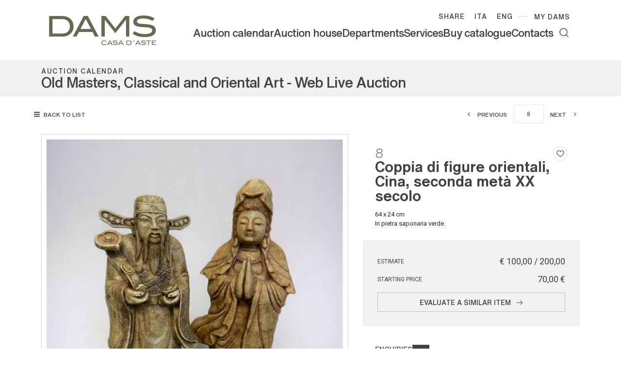

--- FILE ---
content_type: text/html; Charset=utf-8
request_url: https://www.astedams.it/uk/auction-1017/coppia-di-figure-orientali-23570
body_size: 17149
content:
<!DOCTYPE html>
<html lang="en">


<head>
<title>Coppia di figure orientali  (Cina, seconda met&#224; XX secolo)  - Auction Old Masters, Classical and Oriental Art - Web Live Auction - DAMS Casa d'Aste</title>
<!-- inzio include keywords -->
<meta charset="utf-8" />


<link rel="icon" href="https://www.astedams.it/themes/dams/favicon.ico" type="image/x-icon" />

<link rel="apple-touch-icon" href="https://www.astedams.it/themes/dams/favicon57x57.png">
<link rel="apple-touch-icon" sizes="72x72" href="https://www.astedams.it/themes/dams/favicon72x72.png">
<link rel="apple-touch-icon-precomposed" sizes="114x114" href="https://www.astedams.it/themes/dams/favicon114x114.png">
<link rel="apple-touch-icon" sizes="114x114" href="https://www.astedams.it/themes/dams/favicon114x114.png">
<link rel="apple-touch-icon" sizes="144x144" href="https://www.astedams.it/themes/dams/favicon144x144.png">

<meta name="description" content="In pietra saponaria verde." />
<meta name="keywords" content="Coppia di figure orientali,Old Masters, Classical and Oriental Art - Web Live Auction,Cina, seconda met&#224; XX secolo" />
<meta name="abstract" content="DAMS Casa d'Aste" /> 
<meta name="robots" content="index, follow" /> 
<meta name="author" content="THETIS Srl Grafica - Multimedia" />
<meta name="distribution" content="Global" />
<meta name="copyright" content="DAMS Casa d'Aste" />
<meta name="rating" content="general" />
<meta name="resource-type" content="document" />
<!-- META per APP -->
<!--<meta name="apple-itunes-app" content="app-id=xxx"/>-->

<meta http-equiv="X-UA-Compatible" content="IE=edge">


	<meta property="og:image" content="https://imageapi.astedams.it/api/lotto/immagine/23570/0/600.jpg" />
	<meta property="og:image:secure_url" content="https://imageapi.astedams.it/api/lotto/immagine/23570/0/600.jpg" />
	<meta property="og:image:type" content="image/jpeg" />
	<meta property="og:image:alt" content="Coppia di figure orientali  (Cina, seconda met&amp;#224; XX secolo)  - Auction Old Masters, Classical and Oriental Art - Web Live Auction - DAMS Casa d'Aste" />
	<meta property="og:url" content="https://www.astedams.it/uk/auction-1017/coppia-di-figure-orientali-23570" />
	
	<meta name="twitter:image" content="https://imageapi.astedams.it/api/lotto/immagine/23570/0/600.jpg" />

	<meta property="og:title" content="Coppia di figure orientali  (Cina, seconda met&amp;#224; XX secolo)  - Auction Old Masters, Classical and Oriental Art - Web Live Auction - DAMS Casa d'Aste" />

<meta property="og:description" content="In pietra saponaria verde." />
<meta property="og:site_name" content="DAMS Casa d'Aste" />
<meta property="og:type" content="website" />

<meta name="twitter:card" content="summary_large_image">
<meta name="twitter:title" content="DAMS Casa d'Aste">
<meta name="twitter:description" content="In pietra saponaria verde.">

<meta name="viewport" content="width=device-width, initial-scale=1.0">
<link rel='alternate' href='https://www.astedams.it/it/asta-1017/coppia-di-figure-orientali-23570' hreflang='it'/>
<link rel='alternate' href='https://www.astedams.it/uk/auction-1017/coppia-di-figure-orientali-23570' hreflang='en'/>
<link rel='alternate' href='https://www.astedams.it/uk/auction-1017/coppia-di-figure-orientali-23570' hreflang='x-default'/>

	
    <link href="https://www.astedams.it/uk/auction-1017/coppia-di-figure-orientali-23570" rel="canonical" />
    


<script type="text/javascript">
	
</script>


<script type="application/ld+json">
	{
	"@context": "https://schema.org",
	"@graph": [
		{
			"@type": "Organization",
			"@id": "organizzazioneJson",
		  	"name": "DAMS Casa d'Aste",
		  	"url": "https://www.astedams.it",
		  	"logo": "https://www.astedams.it/themes/dams/images/logo.svg",
			
		  	"address": {
				"@type": "PostalAddress",
				"@id": "indirizzoPostaleJson",
				"streetAddress": "Via Valadier, 40c/40d",
				"addressLocality": "Roma",
				"postalCode": "00193",
				"addressRegion": "Lazio",
				"addressCountry": "Italy"
		  	},
		  	"contactPoint": {
				"@type": "ContactPoint",
				"@id": "puntoContattoJson",
				"telephone": "+39 06 45550729",
				"contactType": "customer service",
				"email": "info@astedams.it",
				"areaServed": "Italy"
		  	}
		},
		{
			"@type": "LocalBusiness",
		  	"name": "DAMS Casa d'Aste",
		  	"url": "https://www.astedams.it",
			"telephone": "+39 06 45550729",
			"email": "info@astedams.it",
			"vatID": "11822741002",
		  	"image": "https://www.astedams.it/themes/dams/images/logo.svg",
		  	"address": {
				"@id": "indirizzoPostaleJson"
		  	}
		},
		
			{
				"@type": "Product",
			  	"name": "Coppia di figure orientali",
				
					"image": [
						"https://imageapi.astedams.it/api/lotto/immagine/23570/0/600.jpg"
						
							,"https://imageapi.astedams.it/api/lotto/immagine/23570/1/600.jpg.jpg"
						
							,"https://imageapi.astedams.it/api/lotto/immagine/23570/2/600.jpg.jpg"
						
							,"https://imageapi.astedams.it/api/lotto/immagine/23570/3/600.jpg.jpg"
						
							,"https://imageapi.astedams.it/api/lotto/immagine/23570/4/600.jpg.jpg"
						
					],
				
			  	"description": "In pietra saponaria verde.",
			  	"url": "https://www.astedams.it/uk/auction-1017/coppia-di-figure-orientali-23570",
				
				  	"category": "ARTE ORIENTALE",
				
			  	"keywords": "Coppia di figure orientali,Old Masters, Classical and Oriental Art - Web Live Auction,Cina, seconda metà XX secolo",
			  	"brand": "",
			  	"sku": "23570",
				
			  		"productionDate": "Cina, seconda metà XX secolo",
				
			  		"hasMeasurement": "64 x 24 cm",
				
			  	"offers": {
					"@type": "Offer",
					"priceCurrency": "EUR",
					"price": "70",
					"availability": "https://schema.org/InStock",
					"url": "https://www.astedams.it/uk/auction-1017/coppia-di-figure-orientali-23570",
					"availabilityEnds": "2023-11-29T12:00:00.000000+02:00",
					"shippingDetails": {
						"@type": "OfferShippingDetails",
					  	"shippingLabel": "Spedizione da calcolare."
					}
			  	},
			  	"isRelatedTo": {
					"@type": "SaleEvent",
					"name": "Old Masters, Classical and Oriental Art - Web Live Auction",
					"startDate": "2023-11-29T12:00:00.000000+02:00",
					"endDate": "2023-11-29T12:00:00.000000+02:00",
					"location": {
					  "@type": "Place",
					  "name": "Sede DAMS Casa d'Aste",
					  "address": "Via Valadier, 40c/40d, Roma, Italy"
					},
					"url": "https://www.astedams.it/uk/auction-1017/old-masters-classical-and-oriental-art--web-.asp"
			  	},
			  	"mainEntityOfPage": {
					"@type": "WebPage",
					"@id": "https://www.astedams.it/uk/auction-1017/old-masters-classical-and-oriental-art--web-.asp"
			  	}
			},
		
			{
			  "@type": "Service",
			  "serviceType": "Valutazione opere d'arte / design",
			  "provider": {
				"@type": "Organization",
				"name": "DAMS Casa d'Aste"
			  },
			  "url": "https://www.astedams.it/uk/services/how-to-sell.asp"
			},
		
		{
			"@type": "WebSite",
			"url": "https://www.astedams.it",
			"name": "DAMS Casa d'Aste",
			"potentialAction": {
				"@type": "SearchAction",
    			"target": "https://www.astedams.it/uk/esults-list.asp?campoRicerca={search_term_string}",
    			"query-input": "required name=search_term_string"
			}
		}
	  ]
	}
</script>


<!-- fine include keywords --><!-- inizio include javascript -->

<!-- jquery -->
<script src="https://code.jquery.com/jquery-3.3.1.js" integrity="sha256-2Kok7MbOyxpgUVvAk/HJ2jigOSYS2auK4Pfzbm7uH60=" crossorigin="anonymous"></script>

<script src="https://code.jquery.com/jquery-migrate-3.0.1.min.js" integrity="sha256-F0O1TmEa4I8N24nY0bya59eP6svWcshqX1uzwaWC4F4=" crossorigin="anonymous"></script>

<script src="https://cdn.jsdelivr.net/npm/popper.js@1.16.0/dist/umd/popper.min.js" integrity="sha384-Q6E9RHvbIyZFJoft+2mJbHaEWldlvI9IOYy5n3zV9zzTtmI3UksdQRVvoxMfooAo" crossorigin="anonymous"></script>
<script src="https://stackpath.bootstrapcdn.com/bootstrap/4.4.1/js/bootstrap.min.js" integrity="sha384-wfSDF2E50Y2D1uUdj0O3uMBJnjuUD4Ih7YwaYd1iqfktj0Uod8GCExl3Og8ifwB6" crossorigin="anonymous"></script>

<!-- Fancybox Lightbox -->
<link rel="stylesheet" href="https://cdn.jsdelivr.net/npm/@fancyapps/ui@5.0/dist/fancybox/fancybox.css"/>
<script src="https://cdn.jsdelivr.net/npm/@fancyapps/ui@5.0/dist/fancybox/fancybox.umd.js"></script>

<script type="text/javascript">
	$(function () {
		Fancybox.bind("[data-fancybox]", {
		  // Your custom options
		});
		
		Fancybox.bind('[data-fancybox="iframe"]', {
			compact: false,
			defaultType: "iframe",
			groupAttr: false,
			Toolbar: {
			  display: {
				left: [],
				middle : [],
				right: [
				  "close",
				],
			  }
			}
		});
		
		Fancybox.bind('[data-fancybox="iframeReload"]', {
			on: {
          		destroy: (fancybox, eventName) => {
     				location.reload(window.history.replaceState({}, "", window.location.href.split("#")[0]));
    			},
        	},
			compact: false,
			defaultType: "iframe",
			groupAttr: false,
			Toolbar: {
			  display: {
				left: [],
				middle : [],
				right: [
				  "close",
				],
			  }
			}
		});

		Fancybox.bind('[data-fancybox="iframeFullscreenZoom"]', {
			compact: false,
			contentClick: "iterateZoom",
			Images: {
			  Panzoom: {
				maxScale: 2,
			  },
			},
			Toolbar: {
			  display: {
				left: [
				  "infobar",
				],
				middle : [],
				right: [
				  "iterateZoom",
				  "download",
				  "close",
				],
			  }
			}
		});
	});
</script>

<!-- Form validation -->
<script src="https://cdnjs.cloudflare.com/ajax/libs/jquery-validate/1.19.5/jquery.validate.min.js" integrity="sha512-rstIgDs0xPgmG6RX1Aba4KV5cWJbAMcvRCVmglpam9SoHZiUCyQVDdH2LPlxoHtrv17XWblE/V/PP+Tr04hbtA==" crossorigin="anonymous"></script>
<script src="https://cdnjs.cloudflare.com/ajax/libs/jquery-validate/1.19.5/additional-methods.min.js" integrity="sha512-6S5LYNn3ZJCIm0f9L6BCerqFlQ4f5MwNKq+EthDXabtaJvg3TuFLhpno9pcm+5Ynm6jdA9xfpQoMz2fcjVMk9g==" crossorigin="anonymous"></script>


<script type="text/javascript">
	$(function () {
		$('img.noThumb').after('<div class="noThumbLogo"></div>');
	})

	function changeStatusSecLayer (layer, action){
		if (action=="over") {
			var layersec = document.getElementById(layer);
			layersec.style.display = 'block';
	
		}else{
			var layersec = document.getElementById(layer);
			layersec.style.display = 'none';
			
		}
	}
</script>

<!-- Inizio MAC/PC -->
<script type="text/javascript">
	jQuery(document).ready(function(){
	 if(navigator.userAgent.indexOf('Mac') > 0){
	  jQuery('body').addClass('mac-os');}
	 else {
	  jQuery('body').addClass('pc');
	 }
	});
</script>
<!-- Fine MAC/PC -->

<!-- ##### Inizio Bootstrap Plugins #####   -->

<!-- ##### TOOLTIP #####   -->
<script type="text/javascript">
	$(function () {
		$('[data-toggle="tooltip"]').tooltip({
			animated: 'fade',
			container: 'body',
			//trigger : 'click'
		});
	})
	
	$(function () {
		$('[data-toggle="tooltipHtml"]').tooltip({
			animated: 'fade',
			html: true,
        	customClass: 'custom-tooltip-class',
			container: 'body',
			//trigger : 'click'
		});
	})
	
	$(function () {
		$('[data-toggle="tooltipBig"]').tooltip({
			animated: 'fade',
			//trigger : 'click',
			template: '<div class="tooltip" role="tooltip"><div class="arrow"></div><div class="tooltip-inner large"></div></div>',
			html: true,
        	customClass: 'custom-tooltipBig-class',
			container: 'body',
		});
	})
	
</script>

<!-- ##### Customized Modal Lunar #####   -->
<script type="text/javascript">
	$('.modal').on('show.bs.modal', function (e) {
		if($(e.currentTarget).attr("data-popup")){
			$("body").addClass("body-scrollable");
		}
	});
	$('.modal').on('hidden.bs.modal', function (e) {
		$("body").removeClass("body-scrollable");
	});
</script>

<!-- ##### Customized Tooltip #####   -->
<script type="text/javascript">
	$(function () {
  
		if (typeof $.fn.tooltip.Constructor === 'undefined') {
			throw new Error('Bootstrap Tooltip must be included first!');
		}
		
		var Tooltip = $.fn.tooltip.Constructor;
		
		// add customClass option to Bootstrap Tooltip
		$.extend( Tooltip.Default, {
			customClass: ''
		});
		
		var _show = Tooltip.prototype.show;
		
		Tooltip.prototype.show = function () {
			// invoke parent method
			_show.apply(this,Array.prototype.slice.apply(arguments));
			
			if ( this.config.customClass ) {
				var tip = this.getTipElement();
				$(tip).addClass(this.config.customClass);
			}
		};  
	})
</script>

<script type="text/javascript">
	$(document).ready(function(){
	  $('.white-tooltip').tooltip();
	});
</script>

<!-- ##### POPOVER ##### -->
<script>
	$(function(){
		
		$("[data-toggle=popover]").popover({
   			trigger: 'hover',
			html : true,
			animated: 'fade',
			trigger : 'click',
			content: function() {
				var content = $(this).attr("data-popover-content");
				return $(content).children(".popover-body").html();
			},
			title: function() {
				var title = $(this).attr("data-popover-content");
				return $(title).children(".popover-heading").html();
			}
		});
		
		$('html').on('click', function (e) {
			if(!$(e.target).is('[data-toggle=popover]') && $(e.target).closest('.popover').length == 0) {
			$("[data-toggle=popover]").popover('hide');
			}
		});
		
	});

</script>


<!-- ##### SELECT #####   -->
<script src="https://cdn.jsdelivr.net/npm/bootstrap-select@1.13.9/dist/js/bootstrap-select.min.js"></script>
<script type="text/javascript">
	$(document).ready(function() {
		function isMobile() {
			return /iPhone|iPad|iPod|Android/i.test(navigator.userAgent);
		}
		
		$('.selectpicker').each(function() {
			if (!isMobile() && $(this).find('option').length >= 20) {
				$(this).attr('data-live-search', true);
			}
		
			$(this).selectpicker({
				style: 'btnFilter'
			});
		});
		$('.bootstrap-select').find('div.dropdown-menu').addClass('animate slideIn');
	});
</script>



<!-- ##### Back to top #####   -->
<script type="text/javascript">
	$(document).ready(function(){
		$(window).scroll(function () {
			if ($(this).scrollTop() > 50) {
				$('#back-to-top').fadeIn();
			} else {
				$('#back-to-top').fadeOut();
			}
		});
		// scroll body to 0px on click
		$('#back-to-top').click(function () {
			$('body,html').animate({
				scrollTop: 0
			}, 1200);
			return false;
		});
	
	});
</script>


<!-- ##### Fine Bootstrap Plugins #####   -->

<link rel="stylesheet" href="https://cdnjs.cloudflare.com/ajax/libs/OwlCarousel2/2.3.4/assets/owl.carousel.min.css" integrity="sha512-tS3S5qG0BlhnQROyJXvNjeEM4UpMXHrQfTGmbQ1gKmelCxlSEBUaxhRBj/EFTzpbP4RVSrpEikbmdJobCvhE3g==" crossorigin="anonymous"/>
<script src="https://cdnjs.cloudflare.com/ajax/libs/OwlCarousel2/2.3.4/owl.carousel.min.js" integrity="sha512-bPs7Ae6pVvhOSiIcyUClR7/q2OAsRiovw4vAkX+zJbw3ShAeeqezq50RIIcIURq7Oa20rW2n2q+fyXBNcU9lrw==" crossorigin="anonymous"></script>


	<script type="text/javascript">
		
	</script>


<!-- js function library -->
<script type="text/javascript" src="/jscripts/functions.js"></script>	
<!-- js function library Personalizzati -->
<script type="text/javascript" src="/themes/dams/jscripts/javascript.js"></script>	


	<!-- Script settings HEAD from Back Office -->
	<!-- Google Tag Manager -->
<script>(function(w,d,s,l,i){w[l]=w[l]||[];w[l].push({'gtm.start':
new Date().getTime(),event:'gtm.js'});var f=d.getElementsByTagName(s)[0],
j=d.createElement(s),dl=l!='dataLayer'?'&l='+l:'';j.async=true;j.src=
'https://www.googletagmanager.com/gtm.js?id='+i+dl;f.parentNode.insertBefore(j,f);
})(window,document,'script','dataLayer','GTM-MTRZNV9');</script>
<!-- End Google Tag Manager --><script type="text/javascript">
var _iub = _iub || [];
_iub.csConfiguration = {"askConsentAtCookiePolicyUpdate":true,"countryDetection":true,"enableLgpd":true,"enableUspr":true,"lgpdAppliesGlobally":false,"perPurposeConsent":true,"siteId":3195198,"whitelabel":false,"cookiePolicyId":82864188,"lang":"en-GB", "banner":{ "acceptButtonColor":"#C3A474","acceptButtonDisplay":true,"backgroundColor":"#FFFFFF","closeButtonRejects":true,"customizeButtonColor":"#9E9E9E","customizeButtonDisplay":true,"explicitWithdrawal":true,"listPurposes":true,"linksColor":"#000000","ownerName":"astedams.it","position":"float-bottom-right","rejectButtonDisplay":true,"showTotalNumberOfProviders":true,"textColor":"#000000" }};
</script>
<script type="text/javascript" src="//cs.iubenda.com/sync/3195198.js"></script>
<script type="text/javascript" src="//cdn.iubenda.com/cs/gpp/stub.js"></script>
<script type="text/javascript" src="//cdn.iubenda.com/cs/iubenda_cs.js" charset="UTF-8" async></script>
    <!-- END Script settings HEAD from Back Office -->


<!-- fine include javascript -->

 <!-- Bootstrap CSS -->
<link rel="stylesheet" href="https://stackpath.bootstrapcdn.com/bootstrap/4.4.1/css/bootstrap.min.css" integrity="sha384-Vkoo8x4CGsO3+Hhxv8T/Q5PaXtkKtu6ug5TOeNV6gBiFeWPGFN9MuhOf23Q9Ifjh" crossorigin="anonymous">

<!-- Bootstrap CSS Modal -->
<link rel="stylesheet" href="/style/lunar.css">
<link rel="stylesheet" href="/style/animate.min.css">

<!-- Bootstrap Select CSS -->
<link rel="stylesheet" href="https://cdn.jsdelivr.net/npm/bootstrap-select@1.13.9/dist/css/bootstrap-select.min.css">

<!-- generic style -->
<link media="screen" href="https://www.astedams.it/style/style.css?v=151.0.0" rel="stylesheet" type="text/css" />
<!-- default style -->
<link media="screen" href="https://www.astedams.it/themes/dams/style/style.css?v=151.0.0" rel="stylesheet" type="text/css" />
<!-- print style -->
<link media="print" href="https://www.astedams.it/themes/dams/style/printstyle.css" rel="stylesheet" type="text/css" />

<!-- style assoluto -->
<link media="screen" href="https://www.astedams.it/style/style-assoluto.css?v=151.0.0" rel="stylesheet" type="text/css" />


	<!-- redefine font style -->
	<style type="text/css">
		#panelContent{font-size:1.3rem;}
		#panelContentExt{font-size:1.3rem;}
		#panelBox{font-size:1.3rem;}
	</style>

</head>

<body class="templAuctionItem battitoreAuto CHIUSO   asta60 lot21002 archivio_si numIngr_23570" data-user-logged="logged_0" data-header="">

	<div id="spanwide">
    <div id="container">
        <!-- BEGIN: head -->
<!-- Script settings Body-->
<!-- Google Tag Manager (noscript) -->
<noscript><iframe src="https://www.googletagmanager.com/ns.html?id=GTM-MTRZNV9"
height="0" width="0" style="display:none;visibility:hidden"></iframe></noscript>
<!-- End Google Tag Manager (noscript) -->
<!--END  Script settings Body--><!-- START - Modal Social Share -->
<div class="modal fade modal-bottom-right" id="myShareModal"  tabindex="-1" role="dialog"
     aria-labelledby="myShareModal" aria-hidden="true">

    <div class="modal-dialog modal-sm " role="document">
        <div class="modal-dialog modal-sm" role="document">        
			<div class="modal-content">
                <button type="button" class="close light" data-dismiss="modal" aria-label="Close">
                	<span aria-hidden="true">&times;</span>
                </button>  
            
				<div class="modal-body">
                    <h4 class="modal-title titleLabel introLabel" id="gridSystemModalLabel">Share our site</h4>
                    <div class="socialShareDiv">
                    	<div id="goFollow">
	<div class="goFollowCont mb-3">
                
        <div id="social-share" class="social_share" role="navigation" aria-label="Share on Social Media">       
            <script language="javascript" src="/themes/dams/jscripts/EGSharePage/EGSharePage-share.js" type="text/javascript"></script>
        </div>
        
	</div>
</div>  
                    </div>
             	</div> 
      		</div>
    	</div>
  	</div>
    
</div>
<!-- END - Modal Social Share -->


<!-- START - Modal Search -->           


<script>
function changeAction(form){
	var radioSito = document.getElementsByName("search_in");
	
	for (var i = 0; i < radioSito.length; i++) {
	  if (radioSito[i].checked) {
		var selectedValue = radioSito[i].value;
		break;
	  }
	}
	
	if(selectedValue == "site")
	{
		document.ricerca.action = "https://www.astedams.it/uk/results-list.asp";
	}
	document.ricerca.ButtonSearch.disabled = true;
}
</script>
 
<div class="modal fade bottom-center px-0" id="psearch" tabindex="-1" role="dialog" aria-labelledby="psearch" aria-hidden="true">
    <div class="modal-dialog modal-full-width" role="document">
        <div class="modal-content">
            <button type="button" class="close light" data-dismiss="modal" aria-label="Close">
                <span aria-hidden="true">&times;</span>
            </button>
            <div class="modal-body mx-0">

               <div class="container-fluid h-100 px-0">
                    <div class="col-lg-12 col-md-12 col-sm-12 col-xs-12 px-0 searchmenu">
    
                        <form name="ricerca" method="get" action="https://www.astedams.it/uk/results-list.asp" class="style-form mx-auto" onsubmit="changeAction(this)">
                        
                            <div class="ricerca container-fluid px-0 mt-5 mb-5 mx-0">
                            	<div class="form-group has-search">
                        	    	<label class="input campoRicerca">   
                                		<input type="text" name="campoRicerca" id="campoRicerca" size="30" class="testo" placeholder="Search" aria-label="Search" value="" onFocus="trimText(this, 'Search')" >
                                        <button type="submit" name="ButtonSearch" value="" placeholder="Send ..." aria-label="Send" onClick="trimText(document.ricerca.campoRicerca, 'Send')">
                                            <i class="icon-append"></i>
                                        </button> 
                                	</label>
                              </div>
                              <label class="search_info">Search Artist, Sale, or Keyword</label>
                            </div>
                            
                            <div class="ricercaIn row justify-content-center pb-4 ">
                            
                                <div class="col-xs-12 giglioHidden">
                                
									 
                                        <label class="d-inline-block label radio mx-4">
                                            This Auction &nbsp;
                                            <div class="badge">1017</div> 
                                            <input type="radio" name="search_in" value="60" id="This Auction" 
                                             >
                                            <i></i>
                                        </label> 
                                    
                                
                                    <label class="d-inline-block label radio mx-4">
                                        Upcoming Auctions
                                        <input type="radio" name="search_in" value="lots" id="Upcoming Auctions" 
                                        checked >          	
                                        <i></i>
                                    </label> 
            
                                    <label class="d-inline-block label radio mx-4">
                                        Past Auctions
                                        <input type="radio" name="search_in" value="lotsPass" id="Past Auctions" 
                                        >	
                                        <i></i>
                                    </label>
            
                                    <label class="d-inline-block label radio mx-4">
                                        Site
                                        <input type="radio" name="search_in" value="site" id="Site" 
                                         >
                                        <i></i>
                                    </label> 
                                </div>
                            </div>
                                 
                            <!--<div class="ricercaBut col-lg-6 offset-lg-3 col-md-6 offset-md-3 col-sm-12 col-xs-12 mt-5 mb-5">
                                <input type="submit" class="btn butPrinc w-100 text-center" value="Send">
                            </div>-->
                            
                            <input type="hidden" name="action" value="reset" />
                            <input type="hidden" name="prov" value="search" />
                        </form>
		
					</div>	
				</div>
			</div>
		</div>	
	</div>
</div>
<!-- END - Modal Search -->   

<!-- START - Menu Persistent -->   
<div id="menuPersistent" class="navFixed d-none d-lg-flex d-md-flex">
	<div class="center-content-wrapper">
        <div class="wrap-logo d-flex"> 
         	<a href="https://www.astedams.it/uk/index.asp" class="anim-link" title="Home page">
            	<img class="logo" src="https://www.astedams.it/themes/dams/images/logo.svg" alt="Home page">
            </a>
        </div>
    
        <div class="wrap-right d-flex"> 
            <!-- START: nav menu' -->

    <nav id="pnavmenu" class="d-none d-lg-flex">
        <ul class="navmenu navbar-nav navbar-expand-sm" >
        
			 
                    
                <li class="top nav-item  tipo-40"><a href="https://www.astedams.it/uk/auction-calendar/auction-calendar.asp" aria-label="Auction calendar - Section" title="Auction calendar" target="_self" aria-haspopup="true" aria-expanded="false" >Auction calendar</a>
                    
		
		<ul class="subnavmenu dropdown-menu animate slideIn ">
		
			
					<li>
						<a href="https://www.astedams.it/uk/auction-calendar/auction-calendar.asp?prosAste=true" title="Upcoming Auctions" >Upcoming Auctions</a>
					</li>
					
					<li>
						<a href="https://www.astedams.it/uk/auction-calendar/auction-calendar.asp?astePass=true" title="Past Auctions" >Past Auctions</a>
					</li>
				
		</ul>
	
                </li> 	
            
			 
                    
                <li class="top nav-item  tipo-1"><a href="https://www.astedams.it/uk/auction-house/auction-house.asp" aria-label="Auction house - Section" title="Auction house" target="_self" aria-haspopup="true" aria-expanded="false" >Auction house</a>
                    
		
		<ul class="subnavmenu dropdown-menu animate slideIn ">
		
			
					<li><a href="https://www.astedams.it/uk/auction-house/about-dams-auction-house.asp" target="_self"  aria-label="About dams auction house - Menu" title="About dams auction house" >About dams auction house</a></li>
				
					<li><a href="https://www.astedams.it/uk/auction-house/staff.asp" target="_self"  aria-label="Staff - Menu" title="Staff" >Staff</a></li>
				
		</ul>
	
                </li> 	
            
			 
                    
                <li class="top nav-item  tipo-41"><a href="https://www.astedams.it/uk/departments/departments.asp" aria-label="Departments - Section" title="Departments" target="_self" aria-haspopup="true" aria-expanded="false" >Departments</a>
                    
		
		<ul class="subnavmenu dropdown-menu animate slideIn ">
		
			
					<li><a href="https://www.astedams.it/uk/departments/arredi-e-oggetti-darte.asp" target="_self"  aria-label="Oggetti d'arte, mobili e arredi antichi - Menu" title="Oggetti d'arte, mobili e arredi antichi" >Oggetti d'arte, mobili e arredi antichi</a></li>
				
					<li><a href="https://www.astedams.it/uk/departments/dipinti-e-disegni-antichi.asp" target="_self"  aria-label="Dipinti e disegni antichi - Menu" title="Dipinti e disegni antichi" >Dipinti e disegni antichi</a></li>
				
					<li><a href="https://www.astedams.it/uk/departments/house-sale.asp" target="_self"  aria-label="House Sale - Menu" title="House Sale" >House Sale</a></li>
				
		</ul>
	
                </li> 	
            
			 
                    
                <li class="top nav-item  tipo-1"><a href="https://www.astedams.it/uk/services/services.asp" aria-label="Services - Section" title="Services" target="_self" aria-haspopup="true" aria-expanded="false" >Services</a>
                    
		
		<ul class="subnavmenu dropdown-menu animate slideIn ">
		
			
					<li><a href="https://www.astedams.it/uk/services/terms-of-sale.asp" target="_self"  aria-label="Terms of sale - Menu" title="Terms of sale" >Terms of sale</a></li>
				
					<li><a href="https://www.astedams.it/uk/services/how-to-buy.asp" target="_self"  aria-label="How to buy - Menu" title="How to buy" >How to buy</a></li>
				
					<li><a href="https://www.astedams.it/uk/services/how-to-sell.asp" target="_self"  aria-label="How to sell - Menu" title="How to sell" >How to sell</a></li>
				
					<li><a href="https://www.astedams.it/uk/services/our-experts.asp" target="_self"  aria-label="Our experts - Menu" title="Our experts" >Our experts</a></li>
				
					<li><a href="https://www.astedams.it/uk/services/dams-app.asp" target="_self"  aria-label="Dams app - Menu" title="Dams app" >Dams app</a></li>
				
					<li><a href="https://www.astedams.it/uk/services/shipping-service.asp" target="_self"  aria-label="Shipping service - Menu" title="Shipping service" >Shipping service</a></li>
				
					<li><a href="https://www.astedams.it/uk/services/timed-auctions.asp" target="_self"  aria-label="Timed auctions - Menu" title="Timed auctions" >Timed auctions</a></li>
				
					<li><a href="https://www.astedams.it/uk/services/live-auctions.asp" target="_self"  aria-label="Live auctions - Menu" title="Live auctions" >Live auctions</a></li>
				
					<li><a href="/uk/my-panel/registration.asp" target="_self"  aria-label="Club - Menu" title="Club" >Club</a></li>
				
					<li><a href="https://www.astedams.it/uk/services/catalogue-terminology.asp" target="_self"  aria-label="Catalogue terminology - Menu" title="Catalogue terminology" >Catalogue terminology</a></li>
				
		</ul>
	
                </li> 	
            
			 
                    
                <li class="top nav-item  tipo-42"><a href="https://www.astedams.it/uk/buy-catalogue/buy-catalogue.asp" aria-label="Buy catalogue - Section" title="Buy catalogue" target="_self" aria-haspopup="true" aria-expanded="false" >Buy catalogue</a>
                    
                </li> 	
            
			 
                    
                <li class="top nav-item  tipo-1"><a href="https://www.astedams.it/uk/contacts/contacts.asp" aria-label="Contacts - Section" title="Contacts" target="_self" aria-haspopup="true" aria-expanded="false" >Contacts</a>
                    
		
		<ul class="subnavmenu dropdown-menu animate slideIn ">
		
			
					<li><a href="https://www.astedams.it/uk/contacts/request-informations.asp" target="_self"  aria-label="Request informations - Menu" title="Request informations" >Request informations</a></li>
				
					<li><a href="https://www.astedams.it/uk/contacts/where-we-are.asp" target="_self"  aria-label="Where we are - Menu" title="Where we are" >Where we are</a></li>
				
		</ul>
	
                </li> 	
            
			     
         </ul>
    </nav>
	
<!-- END: nav menu' -->
            <!-- START Search Button -->
            
                <a href="#" class="SearchTrigger button mx-xs-1" data-toggle="modal" data-target="#psearch" title="Search" aria-hidden="true">
                    <div class="icon"></div>
                    <div class="text">Search</div>
                </a>      
            
            <!-- END Search Button -->
        </div>
	</div> 
</div>    
<!-- END - Menu Persistent -->

<!-- START - Header -->       
<header id="header" class="container-fluid px-0">
        
    <div id="fixed" class="fixed transition100">
        <div class="testata container-xxl container">
            <div class="menu-panelTop row mx-0"> 
            	<div class="col-12">
                	<div class="center-content-wrapper">
            
                        <div class="wrap-logo">  
                        	<a href="https://www.astedams.it/uk/index.asp" class="anim-link" title="Home page">
                            	
                                <img class="logo" src="https://www.astedams.it/themes/dams/images/logo.svg" alt="Home page">
                                
                            </a>   
                        </div>
                
                        <div class="wrap-right"> 
                            <nav id="secondary-nav" class="navbar navigation d-none d-lg-flex justify-content-end pb-2">
                
                                <!-- Secondary Menu -->
                                <!-- BEGIN: top menu' -->
 
   
<div id="ptopmenu">
	<ul class="navmenu navbar-nav navbar-expand-sm" >

		

	</ul>
</div>

<!-- END: top menu' -->

                                
                                <a class="button py-1" id="topFollow" data-toggle="modal" data-target="#myShareModal" href="#">SHARE</a>
                                
                                <!-- Language Menu -->
                                <a href='https://www.astedams.it/it/asta-1017/coppia-di-figure-orientali-23570?action=reset' title='Italiano' class='button py-1 lang' ><span>Ita</span></a><a href='#' title='English' class='button py-1 lang active' ><span>Eng</span></a>
                                
                                <!-- Community Menu -->
                                

	<!-- NON LOGGATO -->
	
    
        <div id="pmyuserpanel" class="buttonPanel userpanel dropdown
		">
        
        	<a class="btn btnMyPanel" href="#" id="CollapsiblePanelLoginButton" data-toggle="dropdown" aria-haspopup="true" aria-expanded="false" aria-label="My Dams">
            	<div class="icon" data-toggle="tooltip" data-placement="bottom" data-html="true" title="My Dams"></div>
				<span>My Dams</span>
            </a>
 
            <div id="CollapsiblePanelLogin" class="CollapsiblePanel dropdown-menu prevent-close userpanel animate slideIn
            	" 
                aria-labelledby="CollapsiblePanelLoginButton">
        
                <div class="CollapsiblePanelContent p-4" >
                    <div class="userPanelLoginContainer">
                        <!-- Login Form -->
                        
                        <script type="text/javascript">
                            $(document).ready(function(){
                                $("#user_panel_login").validate();
                            });
                        </script>
           
                        <form class="cmxform style-form m-0 mb-3" action="https://www.astedams.it/uk/controller.asp?action=community-login" method="post" name="user_panel_login" id="user_panel_login" >
                            
                            <div class="item col-sm-12 px-0">
                                <label class="label" for="usr1"> 
                                    E-mail
                                </label>
                            </div>
                                
                            <div class="itemInput col-sm-12 px-0">
                                <label class="input" for="usr1">
                                    <input class="required prevent-close" type="email"  name="usr" id="usr1" size="20" maxlength="100" aria-required="true" aria-describedby="email-error" />
                                </label>
                            </div>
                            
                            <div class="item col-sm-12 mt-1 px-0">
                                <label class="label" for="psw1"> Password</label>
                            </div>
                            
                            <div class="itemInput col-sm-12 px-0">
                                <label class="input" for="psw1"> 
                                	<i class="icon-append icon-eye" onclick="togglePasswordVisibility(this)" aria-hidden="true"></i>
                                    <input class="required prevent-close" type="password" name="psw" id="psw1" size="20" maxlength="80" autocomplete="current-password" aria-required="true" aria-describedby="email-error" />
                                </label>
                            </div>            
                            
                            <div class="item col-sm-12 px-0 my-2">
                                <label class="checkbox d-inline-block" for="remember">
                                    <input type="checkbox" name="remember" id="remember" checked value="checked" >
                                    Remember me
                                    <i aria-hidden="true"></i>
                                </label>
                                &nbsp;
                            </div>
    
                            <div class="item col-sm-12 mt-1 px-0">
                                <button type="submit" name="send" value="Enter" class="btn w-100 prevent-close mx-0" />
                                    <span>Enter</span>
                                </button>
                            </div>
                            
    						<div class="item col-sm-12 mt-3 px-0">
                                <a href="https://www.astedams.it/uk/my-panel/password-recovery.asp" title="Forgot your password? (click here)" class="d-block" >
                                    <span>Password recovery</span>
                                </a>
                            </div>
                            
    
                            
                            
                            <input type="hidden" name="formName" value="userPanel" />
                        </form>
                
                		<hr class="my-4"> 
                        <div class="item col-sm-12 px-0 pb-2">
                            <label> 
                            If you are not registered yet:
                            </label>
                        </div>
                
                        <div class="panel_altReg item col-sm-12 px-0 py-1">
                            <a href="https://www.astedams.it/uk/my-panel/registration.asp" title="Register now" class="btn butSecond d-block" >
                                <span>Register now</span>
                            </a>
                            
                            <a href="https://www.astedams.it/uk/newsletter/newsletter.asp" title="Fast registration" class="btn butSecond d-block" >
                                <span>Fast registration</span>
                            </a>
                
                        </div>
                    </div>
                </div> 

                <script type="text/javascript">
                    <!--
					$(document).ready(function(){
						var dropdown = $('#CollapsiblePanelLogin');
						var formInputs = $('#user_panel_login input'); 

					
						dropdown.on('click.bs.dropdown', function (e) {
							e.stopPropagation();
						});
						
						dropdown.on('hide.bs.dropdown', function (e) {
							var inputFocused = false;
								formInputs.each(function() {
									if ($(this).is(':focus')) {
										inputFocused = true;
										return false; 
									}
								});
							
							if (inputFocused) {
								e.stopPropagation();
							}
						});
						
					});
					
                    //-->
                </script>
    
            </div>
    	</div>
		
	  
                                    
                            </nav> 
                        
                        
                            <nav id="main-nav" class="navbar navigation d-flex justify-content-end">
                                
                                <!-- Main Menu -->
                                <!-- START: nav menu' -->

    <nav id="pnavmenu" class="d-none d-lg-flex">
        <ul class="navmenu navbar-nav navbar-expand-sm" >
        
			 
                    
                <li class="top nav-item  tipo-40"><a href="https://www.astedams.it/uk/auction-calendar/auction-calendar.asp" aria-label="Auction calendar - Section" title="Auction calendar" target="_self" aria-haspopup="true" aria-expanded="false" >Auction calendar</a>
                    
		
		<ul class="subnavmenu dropdown-menu animate slideIn ">
		
			
					<li>
						<a href="https://www.astedams.it/uk/auction-calendar/auction-calendar.asp?prosAste=true" title="Upcoming Auctions" >Upcoming Auctions</a>
					</li>
					
					<li>
						<a href="https://www.astedams.it/uk/auction-calendar/auction-calendar.asp?astePass=true" title="Past Auctions" >Past Auctions</a>
					</li>
				
		</ul>
	
                </li> 	
            
			 
                    
                <li class="top nav-item  tipo-1"><a href="https://www.astedams.it/uk/auction-house/auction-house.asp" aria-label="Auction house - Section" title="Auction house" target="_self" aria-haspopup="true" aria-expanded="false" >Auction house</a>
                    
		
		<ul class="subnavmenu dropdown-menu animate slideIn ">
		
			
					<li><a href="https://www.astedams.it/uk/auction-house/about-dams-auction-house.asp" target="_self"  aria-label="About dams auction house - Menu" title="About dams auction house" >About dams auction house</a></li>
				
					<li><a href="https://www.astedams.it/uk/auction-house/staff.asp" target="_self"  aria-label="Staff - Menu" title="Staff" >Staff</a></li>
				
		</ul>
	
                </li> 	
            
			 
                    
                <li class="top nav-item  tipo-41"><a href="https://www.astedams.it/uk/departments/departments.asp" aria-label="Departments - Section" title="Departments" target="_self" aria-haspopup="true" aria-expanded="false" >Departments</a>
                    
		
		<ul class="subnavmenu dropdown-menu animate slideIn ">
		
			
					<li><a href="https://www.astedams.it/uk/departments/arredi-e-oggetti-darte.asp" target="_self"  aria-label="Oggetti d'arte, mobili e arredi antichi - Menu" title="Oggetti d'arte, mobili e arredi antichi" >Oggetti d'arte, mobili e arredi antichi</a></li>
				
					<li><a href="https://www.astedams.it/uk/departments/dipinti-e-disegni-antichi.asp" target="_self"  aria-label="Dipinti e disegni antichi - Menu" title="Dipinti e disegni antichi" >Dipinti e disegni antichi</a></li>
				
					<li><a href="https://www.astedams.it/uk/departments/house-sale.asp" target="_self"  aria-label="House Sale - Menu" title="House Sale" >House Sale</a></li>
				
		</ul>
	
                </li> 	
            
			 
                    
                <li class="top nav-item  tipo-1"><a href="https://www.astedams.it/uk/services/services.asp" aria-label="Services - Section" title="Services" target="_self" aria-haspopup="true" aria-expanded="false" >Services</a>
                    
		
		<ul class="subnavmenu dropdown-menu animate slideIn ">
		
			
					<li><a href="https://www.astedams.it/uk/services/terms-of-sale.asp" target="_self"  aria-label="Terms of sale - Menu" title="Terms of sale" >Terms of sale</a></li>
				
					<li><a href="https://www.astedams.it/uk/services/how-to-buy.asp" target="_self"  aria-label="How to buy - Menu" title="How to buy" >How to buy</a></li>
				
					<li><a href="https://www.astedams.it/uk/services/how-to-sell.asp" target="_self"  aria-label="How to sell - Menu" title="How to sell" >How to sell</a></li>
				
					<li><a href="https://www.astedams.it/uk/services/our-experts.asp" target="_self"  aria-label="Our experts - Menu" title="Our experts" >Our experts</a></li>
				
					<li><a href="https://www.astedams.it/uk/services/dams-app.asp" target="_self"  aria-label="Dams app - Menu" title="Dams app" >Dams app</a></li>
				
					<li><a href="https://www.astedams.it/uk/services/shipping-service.asp" target="_self"  aria-label="Shipping service - Menu" title="Shipping service" >Shipping service</a></li>
				
					<li><a href="https://www.astedams.it/uk/services/timed-auctions.asp" target="_self"  aria-label="Timed auctions - Menu" title="Timed auctions" >Timed auctions</a></li>
				
					<li><a href="https://www.astedams.it/uk/services/live-auctions.asp" target="_self"  aria-label="Live auctions - Menu" title="Live auctions" >Live auctions</a></li>
				
					<li><a href="/uk/my-panel/registration.asp" target="_self"  aria-label="Club - Menu" title="Club" >Club</a></li>
				
					<li><a href="https://www.astedams.it/uk/services/catalogue-terminology.asp" target="_self"  aria-label="Catalogue terminology - Menu" title="Catalogue terminology" >Catalogue terminology</a></li>
				
		</ul>
	
                </li> 	
            
			 
                    
                <li class="top nav-item  tipo-42"><a href="https://www.astedams.it/uk/buy-catalogue/buy-catalogue.asp" aria-label="Buy catalogue - Section" title="Buy catalogue" target="_self" aria-haspopup="true" aria-expanded="false" >Buy catalogue</a>
                    
                </li> 	
            
			 
                    
                <li class="top nav-item  tipo-1"><a href="https://www.astedams.it/uk/contacts/contacts.asp" aria-label="Contacts - Section" title="Contacts" target="_self" aria-haspopup="true" aria-expanded="false" >Contacts</a>
                    
		
		<ul class="subnavmenu dropdown-menu animate slideIn ">
		
			
					<li><a href="https://www.astedams.it/uk/contacts/request-informations.asp" target="_self"  aria-label="Request informations - Menu" title="Request informations" >Request informations</a></li>
				
					<li><a href="https://www.astedams.it/uk/contacts/where-we-are.asp" target="_self"  aria-label="Where we are - Menu" title="Where we are" >Where we are</a></li>
				
		</ul>
	
                </li> 	
            
			     
         </ul>
    </nav>
	
<!-- END: nav menu' -->
                                
                                <!-- START Button for Mobile Menu -->                               
                                <a id="mobileButton" class="button btn-open collapsed d-lg-none mx-xs-1" href="#" data-toggle="collapse" data-target="#menuMobile" aria-controls="navbarsTop" aria-expanded="false" aria-label="Toggle navigation">
                                    <div class="icon"></div>
                                    <div class="text"></div>
                                </a>
                                <!-- END Button for Mobile Menu -->   
                                
                                <!-- START Search Button -->
                                
                                    <a href="#" class="SearchTrigger button mx-xs-1" id="topSearch" data-toggle="modal" data-target="#psearch" title="Search" aria-hidden="true">
                                        <div class="icon"></div>
                   						<div class="text">Search</div>
                                    </a>
                                
                                <!-- END Search Button -->
                                
                            </nav>                       
            
                        </div>
                        
                	</div>
                </div>
            </div> 
            <!-- fine wrapper -->
            
            <!-- START - Menu Mobile -->
            <div id="menuMobile" class="menu-panel d-lg-none navbar-collapse collapse">
            	<div class="container h-100 w-100 px-0">
                    <div class="row mx-0 mt-3 pt-2">
                 		<div id="panelVarie" class="col px-0"></div>
                    </div>
                    <div class="row mx-0 mt-3 pt-2">
                        <div id="panelMainMenu" class="col px-0"></div>
                    </div>
                    <!--
                    <div class="row mx-0 mt-3 pt-2">
                        <div id="panelSecMenu" class="col px-0"></div>
                    </div>
                    -->
                    <div class="row mx-0 mt-3 pt-2 pb-5">
                        <div id="panelLang" class="col px-0">
                        <a href='https://www.astedams.it/it/asta-1017/coppia-di-figure-orientali-23570?action=reset' title='Italiano' class='button py-1 lang' ><span>Ita</span></a><a href='#' title='English' class='button py-1 lang active' ><span>Eng</span></a>
                        </div>
                    </div>
                </div>
            </div>
            <!-- END - Menu Mobile -->
            
        </div> <!-- fine testata -->
    </div> 
    
</header>
<!-- END - Header -->


<!-- END: head -->

        <!--include virtual="/include/inc-imagehead.asp"-->
    
        <div id="cont" class="container-fluid">
        
            <div id="panelBoxHead" class="container-fluid px-0">  
                <div class="container">
                    <div class="row">
                        <div id="panelContainerHead" class="col-sm-12">
                            <div id="panelHeader">
                                <div id="panelBreadCrumbs" class="d-block">
                                    
<div class="breadcrumbs"  >
	<ul>
    	<li class="bcHome"><a href="https://www.astedams.it/uk/index.asp" aria-label="Home page - bcHome" class="noUnderline">Home page</a></li>
        
                <li class="bcSessionParent"><a href="https://www.astedams.it/uk/auction-calendar/auction-calendar.asp" class="noUnderline">Auction calendar</a></li>
                
            <li class="bcAuction"><a href="https://www.astedams.it/uk/auction-1017/old-masters-classical-and-oriental-art--web-.asp?action=reset" class="noUnderline">Old Masters, Classical and Oriental Art - Web Live Auction</a></li>
            
	</ul>
</div>
<span xmlns:v='http://rdf.data-vocabulary.org/#'><span typeof='v:Breadcrumb'><a title='Home page' href='https://www.astedams.it/uk/index.asp' property='v:title' rel='v:url'></a></span><span typeof='v:Breadcrumb'><a title='Auction calendar' href='https://www.astedams.it/uk/auction-calendar/auction-calendar.asp' property='v:title' rel='v:url'></a></span><span typeof='v:Breadcrumb'><a title='Old Masters, Classical and Oriental Art - Web Live Auction' href='https://www.astedams.it/uk/auction-1017/old-masters-classical-and-oriental-art--web-.asp?action=reset' property='v:title' rel='v:url'></a></span></span>
                                </div>
                                
                                <div id="panelTitlePage" class="d-block"><div class="caption">
                                    <h2>Old Masters, Classical and Oriental Art - Web Live Auction</h2></div>
                                </div>    
                            </div>
                        </div>
                    </div>
                </div>
            </div>   
                    
            <div id="panelBox" class="container-fluid">
                <div id="panelContainerExt" class="col-sm-12" >
                    
                    <div id="panelContentExt" class="sfondoPanelContent">
                    
                        <div id="itemLotto" class="container" > 
                            <div id="buttonNextPrevLotto" class="container pb-2">  

    <form name="formGotoLot" action="https://www.astedams.it/uk/controller-v2.asp" method="post" class="cmxform style-form">   
        <div class="asteListButton top mr-2">
            <a  class="btn pl-0 mx-0" href="https://www.astedams.it/uk/auction-1017/old-masters-classical-and-oriental-art--web-.asp?pag=1&amp;pViewCat=#23570" data-toggle="tooltip" data-placement="bottom" aria-label="Back to list" title="Back to list">
            <span>Back to list</span>
            </a>
        </div>
        
        <div class="pull-right">
        
			
                <div class="asteListButton top">
                    <a class="btn prev mx-0" href="https://www.astedams.it/uk/auction-1017/lotto-di-sette-sculture-in-miniatura-21675" data-toggle="tooltipHtml" data-placement="bottom" aria-label="Previous" title="<div class='lotPrevNextLot p-2'><div class='img' style='min-height: 100px;'><img src='https://imageapi.astedams.it/api/lotto/immagine/21675/0/270.jpg' class='img-fluid'></div><div class='title'><h4>Lotto di sette sculture in miniatura</h4></div></div>">
                    <span>Previous</span>
                    </a>
                </div>
            
            
            <!--<div id="lottoNum">8</div>-->
            
            
                <div class="asteListButton top">
                    <label class="input d-inline-block">
                        <input name="numeroLotto" size="5" value="8" onblur="goToLot()" type="text">
                    </label>
                </div>
            
                <div class="asteListButton top">
                    <a class="btn next mx-0" href="https://www.astedams.it/uk/auction-1017/divinita-orientale-23578" data-toggle="tooltipHtml" data-placement="bottom" aria-label="Next" title="<div class='lotPrevNextLot p-2'><div class='img' style='min-height: 100px;'><img src='https://imageapi.astedams.it/api/lotto/immagine/23578/0/270.jpg' class='img-fluid'></div><div class='title'><h4>Divinit&#224; orientale</h4></div></div>">
                    <span>Next</span>
                    </a>
                </div> 
            
		</div>
        
        <input type="hidden" name="idAsta" value="60" />
        <input type="hidden" name="action" value="NapcMqV2MWJ4NGVcM2wewT9hy3J=" />
    </form>
</div>


    <a class="tp-leftarrow tparrows thetis noSwipe d-none d-md-block" id="calendar_prev_home_auctions" href="https://www.astedams.it/uk/auction-1017/lotto-di-sette-sculture-in-miniatura-21675" style="display: block;" data-toggle="tooltipHtml" data-placement="right" aria-label="Previous" title="<div class='lotPrevNextLot p-2'><div class='img' style='min-height: 100px;'><img src='https://imageapi.astedams.it/api/lotto/immagine/21675/0/270.jpg' class='img-fluid'></div><div class='title'><h4>Lotto di sette sculture in miniatura</h4></div></div>"></a>

    <a class="tp-rightarrow tparrows thetis noSwipe d-none d-md-block" id="calendar_next_home_auctions" href="https://www.astedams.it/uk/auction-1017/divinita-orientale-23578" style="display: block;" data-toggle="tooltipHtml" data-placement="left" aria-label="Next" title="<div class='lotPrevNextLot p-2'><div class='img' style='min-height: 100px;'><img src='https://imageapi.astedams.it/api/lotto/immagine/23578/0/270.jpg' class='img-fluid'></div><div class='title'><h4>Divinit&#224; orientale</h4></div></div>"></a>

                        </div>
                        
                        <div id="dettaglioLotto" class="container">    
                            <div role="main" class="dettLot w-100 px-0">
                            
                                <div class="row">
                                    <div id="dettLotImg" class="col-lg-7 col-md-12 col-sm-12 col-xs-12 pl-0 pr-4">
                                        
    
		<div id="wrapper"> 
			<div id="carousel" class="owl-carousel owl-theme">
			
				
				
				<div id="id_0">
					
					<a data-fancybox='iframeFullscreenZoom' href='https://imageapi.astedams.it/api/lotto/immagine/23570.jpg' title="Coppia di figure orientali  (Cina, seconda met&#224; XX secolo)  - Auction Old Masters, Classical and Oriental Art - Web Live Auction - DAMS Casa d'Aste" class="contentBox" data-caption="Coppia di figure orientali" >
						<div class="ratio withe">
							<div class="hover"></div>
							<div class="immagine">
								<img class="wrap-img" src="https://imageapi.astedams.it/api/lotto/immagine/23570/0/600.jpg" style="object-fit: contain;" border="0" onerror="this.src='/themes/dams/images/noThumb.png';" cross-origin="anonymous"  />
							</div>
						</div>
					</a>                           
					
				</div>
                
                
				 
					<div id="id_1">
					
						<a data-fancybox='iframeFullscreenZoom' href='https://imageapi.astedams.it/api/lotto/immagine/23570/1.jpg' title="Coppia di figure orientali  (Cina, seconda met&#224; XX secolo)  - Auction Old Masters, Classical and Oriental Art - Web Live Auction - DAMS Casa d'Aste" class="contentBox" data-caption="Photogallery Coppia di figure orientali" >
							<div class="ratio withe">
								<div class="hover"></div>
								<div class="immagine">
                                	<img class="wrap-img" src="https://imageapi.astedams.it/api/lotto/immagine/23570/1/600.jpg" style="object-fit: contain;" border="0" onerror="this.src='/themes/dams/images/noThumb.png';"/>
								</div>
							</div>
						</a>                           
						
					</div>
				
				 
					<div id="id_2">
					
						<a data-fancybox='iframeFullscreenZoom' href='https://imageapi.astedams.it/api/lotto/immagine/23570/2.jpg' title="Coppia di figure orientali  (Cina, seconda met&#224; XX secolo)  - Auction Old Masters, Classical and Oriental Art - Web Live Auction - DAMS Casa d'Aste" class="contentBox" data-caption="Photogallery Coppia di figure orientali" >
							<div class="ratio withe">
								<div class="hover"></div>
								<div class="immagine">
                                	<img class="wrap-img" src="https://imageapi.astedams.it/api/lotto/immagine/23570/2/600.jpg" style="object-fit: contain;" border="0" onerror="this.src='/themes/dams/images/noThumb.png';"/>
								</div>
							</div>
						</a>                           
						
					</div>
				
				 
					<div id="id_3">
					
						<a data-fancybox='iframeFullscreenZoom' href='https://imageapi.astedams.it/api/lotto/immagine/23570/3.jpg' title="Coppia di figure orientali  (Cina, seconda met&#224; XX secolo)  - Auction Old Masters, Classical and Oriental Art - Web Live Auction - DAMS Casa d'Aste" class="contentBox" data-caption="Photogallery Coppia di figure orientali" >
							<div class="ratio withe">
								<div class="hover"></div>
								<div class="immagine">
                                	<img class="wrap-img" src="https://imageapi.astedams.it/api/lotto/immagine/23570/3/600.jpg" style="object-fit: contain;" border="0" onerror="this.src='/themes/dams/images/noThumb.png';"/>
								</div>
							</div>
						</a>                           
						
					</div>
				
				 
					<div id="id_4">
					
						<a data-fancybox='iframeFullscreenZoom' href='https://imageapi.astedams.it/api/lotto/immagine/23570/4.jpg' title="Coppia di figure orientali  (Cina, seconda met&#224; XX secolo)  - Auction Old Masters, Classical and Oriental Art - Web Live Auction - DAMS Casa d'Aste" class="contentBox" data-caption="Photogallery Coppia di figure orientali" >
							<div class="ratio withe">
								<div class="hover"></div>
								<div class="immagine">
                                	<img class="wrap-img" src="https://imageapi.astedams.it/api/lotto/immagine/23570/4/600.jpg" style="object-fit: contain;" border="0" onerror="this.src='/themes/dams/images/noThumb.png';"/>
								</div>
							</div>
						</a>                           
						
					</div>
				
	
			</div>
		
			<div id="thumbs" class="owl-carousel owl-theme owl-thumbs py-2">
			
				
				<a href="#id_0" title="Coppia di figure orientali  (Cina, seconda met&#224; XX secolo)  - Auction Old Masters, Classical and Oriental Art - Web Live Auction - DAMS Casa d'Aste" class="contentBox owl-thumb-item" style="width:100px">
					<div class="ratio withe">
						<div class="hover"></div>
						<div class="immagine">
                        	<img class="wrap-img" src="https://imageapi.astedams.it/api/lotto/immagine/23570/0/270.jpg" style="object-fit: contain;" border="0" onerror="this.src='/themes/dams/images/noThumb.png';"/>
						</div>
					</div>
				</a>
                
                
					<a href="#id_1" title="Coppia di figure orientali  (Cina, seconda met&#224; XX secolo)  - Auction Old Masters, Classical and Oriental Art - Web Live Auction - DAMS Casa d'Aste" class="contentBox owl-thumb-item" style="width:100px">
						<div class="ratio withe">
							<div class="hover"></div>
							<div class="immagine">
                            	<img class="wrap-img" src="https://imageapi.astedams.it/api/lotto/immagine/23570/1/270.jpg" style="object-fit: contain;" border="0" onerror="this.src='/themes/dams/images/noThumb.png';"/>
							</div>
						</div>
					</a>
		
				
					<a href="#id_2" title="Coppia di figure orientali  (Cina, seconda met&#224; XX secolo)  - Auction Old Masters, Classical and Oriental Art - Web Live Auction - DAMS Casa d'Aste" class="contentBox owl-thumb-item" style="width:100px">
						<div class="ratio withe">
							<div class="hover"></div>
							<div class="immagine">
                            	<img class="wrap-img" src="https://imageapi.astedams.it/api/lotto/immagine/23570/2/270.jpg" style="object-fit: contain;" border="0" onerror="this.src='/themes/dams/images/noThumb.png';"/>
							</div>
						</div>
					</a>
		
				
					<a href="#id_3" title="Coppia di figure orientali  (Cina, seconda met&#224; XX secolo)  - Auction Old Masters, Classical and Oriental Art - Web Live Auction - DAMS Casa d'Aste" class="contentBox owl-thumb-item" style="width:100px">
						<div class="ratio withe">
							<div class="hover"></div>
							<div class="immagine">
                            	<img class="wrap-img" src="https://imageapi.astedams.it/api/lotto/immagine/23570/3/270.jpg" style="object-fit: contain;" border="0" onerror="this.src='/themes/dams/images/noThumb.png';"/>
							</div>
						</div>
					</a>
		
				
					<a href="#id_4" title="Coppia di figure orientali  (Cina, seconda met&#224; XX secolo)  - Auction Old Masters, Classical and Oriental Art - Web Live Auction - DAMS Casa d'Aste" class="contentBox owl-thumb-item" style="width:100px">
						<div class="ratio withe">
							<div class="hover"></div>
							<div class="immagine">
                            	<img class="wrap-img" src="https://imageapi.astedams.it/api/lotto/immagine/23570/4/270.jpg" style="object-fit: contain;" border="0" onerror="this.src='/themes/dams/images/noThumb.png';"/>
							</div>
						</div>
					</a>
		
				
			
			</div>       
		</div>
			
	

	<script type="text/javascript">
		$(document).ready(function() {
			
		  var bigimage = $("#carousel");
		  var thumbs = $("#thumbs");
		  //var totalslides = 10;
		  var syncedSecondary = false;
		
		  bigimage
			.owlCarousel({
				video: true,
				items: 1,
				slideSpeed: 2000,
				nav: true,
				dots: false,
				autoplay: false,
				loop: false,
				responsiveRefreshRate: 200,
				navText:['<i class="fa fa-angle-left" aria-hidden="true"></i>','<i class="fa fa-angle-right" aria-hidden="true"></i>']
		  })
			.on("changed.owl.carousel", syncPosition);
		
		  thumbs
			.on("initialized.owl.carousel", function() {
			thumbs
			  .find(".owl-item")
			  .eq(0)
			  .addClass("current");
		  })
			.owlCarousel({
				nav: true,
				dots: false,
				navText: ['<i class="fa fa-angle-left" aria-hidden="true"></i>','<i class="fa fa-angle-right" aria-hidden="true"></i>'],
				smartSpeed: 200,
				slideSpeed: 500,
				responsive: {
				  0: {
					items: 2
				  },
				  600: {
					items: 2
				  },
				  1000: {
					items: 4
				  }
				},
				slideBy: 1, 
				responsiveRefreshRate: 100
		  })
			.on("changed.owl.carousel", syncPosition2);
		
		  function syncPosition(el) {
			//if loop is set to false, then you have to uncomment the next line
			var current = el.item.index;
		
			//to disable loop, comment this block
			// var count = el.item.count - 1;
//			 var current = Math.round(el.item.index - el.item.count / 2 - 0.5);
//		
//			 if (current < 0) {
//			   current = count;
//			 }
//			 if (current > count) {
//			   current = 0;
//			 }
			//to this
			
			thumbs
			  .find(".owl-item")
			  .removeClass("current")
			  .eq(current)
			  .addClass("current");
			var onscreen = thumbs.find(".owl-item.active").length - 1;
			var start = thumbs
			.find(".owl-item.active")
			.first()
			.index();
			var end = thumbs
			.find(".owl-item.active")
			.last()
			.index();
		
			if (current > end) {
			  thumbs.data("owl.carousel").to(current, 100, true);
			}
			if (current < start) {
			  thumbs.data("owl.carousel").to(current - onscreen, 100, true);
			}
		  }
		
		  function syncPosition2(el) {
			if (syncedSecondary) {
			  var number = el.item.index;
			  bigimage.data("owl.carousel").to(number, 100, true);
			}
		  }
		
		  thumbs.on("click", ".owl-item", function(e) {
			e.preventDefault();
			var number = $(this).index();
			bigimage.data("owl.carousel").to(number, 300, true);
		  });
		});
        
    </script>

                                    </div>
                                    
                                    <div id="dettLotDx" class="col-lg-5 col-md-12 col-sm-12 col-xs-12 pl-4 pr-0">
                                        <div id="titoloAutore">
    <div class="number">
        <span class="ml-0">8</span>
        

<script type="text/javascript">
	jQuery(document).ready(function(){
		$('#preferitoIco').click(function(){
			
				if (confirm('To complete the request, join our community or log in')) {location.href = 'https://www.astedams.it/uk/my-panel/index.asp'} 
			
		});
	});
</script>

<i id="preferitoIco" data-preferito="0" class="fa fa-star-o" data-toggle="tooltip" aria-label="Add to favorite lots" title="Add to favorite lots"></i>

    </div>
    
    

    <div id="titleLotto">
        
                <h1>
					Coppia di figure orientali, Cina, seconda metà XX secolo
                </h1>
                      
    </div>

	<!-- inizio dettagli lots -->

        <div class="d-block">
        	64 x 24 cm
        </div>
    
        <div class="d-block">
        	In pietra saponaria verde.
        </div>
    

</div> <!-- inizio include basket dett lots sx -->
<div id="lottoBoxStd" class="p-5"> 
	
        
        <div id="boxOffertaStima">
			
                <div id="LottoStima">
                    
                        <div class="didascalia">&euro;&nbsp;100,00 / 200,00</div>
                        <div class="labelPanel">Estimate</div>
                    
                </div>
                
                <div id="LottoVal">
                    
                            <div class="didascalia">&euro;&nbsp;70,00</div>
                            <div class='labelPanel'>Starting price</div>
                        
                </div>
            
        </div>
                
			
                <a class="btn butPrinc w-100 mx-0 mt-1" href="https://www.astedams.it/uk/services/how-to-sell.asp" title="Evaluate a similar item" >
                    Evaluate a similar item
                </a>
            
</div>
<!-- fine include basket dett lots sx --><div id="infoLot">
	<div class="row px-0 py-0 mx-0">
    
       
    	<div class="buttonPanel col-lg-12 col-md-12 col-sm-12 col-xs-12 px-0">
        	
			
                <div data-richiesta-informazioni="true">
                    <a rel="nofollow" class="btn butSecond mx-0" href="https://www.astedams.it/uk/contacts/request-informations.asp?idGestLotto=23570&idAsta=60&req=Lot+8+%2F+Coppia+di+figure+orientali+%2F+Auction+1017+%2F+Old+Masters%2C+Classical+and+Oriental+Art+%2D+Web+Live+Auction" title="Enquiries"  >Enquiries</a>
                </div>
            
			
                <div data-condition-report="true"><a  href="https://www.astedams.it/uk/my-panel/index.asp" title="Condition Report" class="btn butSecond  butSecond" >Condition Report</a></div>
            
                <div><a class="btn butSecond" href="https://www.astedams.it/uk/my-panel/my-console.asp?action=offerte&idAsta=60&archivio=1&prov=link&focusPanel=3" title="Your bids" >Your bids</a></div> 
            
            
            <div data-attr="condVendita">
                <a class="btn butSecond" href="https://www.astedams.it/uk/services/terms-of-sale.asp" title="Terms of sale" >Terms of sale</a>
            </div>
    	</div>   
            
	</div>
</div> 



    

                                        
                                    </div> 
                                </div>
                                
                            </div>
                        </div>
                        
                    </div>
                    
                </div>
            </div> 
        </div>

    </div>
        
    <br clear="all" />
    <footer id="footerdiv"><!-- START: footer -->

<!-- BEGIN: Top Page Button -->

<div id="back-to-top" class="progress-wrap" data-toggle="tooltip" data-placement="bottom" data-html="true" title="Back on the top">
    <svg class="progress-circle svg-content" width="100%" height="100%" viewBox="-1 -1 102 102">
        <path d="M50,1 a49,49 0 0,1 0,98 a49,49 0 0,1 0,-98"/>
    </svg>
</div>
<!-- END:  Top Page Button -->



<!-- include file="inc-banner-footer.asp"-->


<div id="footer" class="container-fluid">

	<!-- BEGIN: newsletter banner -->
    <div class="container-fluid mt-5 px-0">
        <div class="textRow  py-4 px-0">
            <div id="community" class="container-xxl container">
                <a href="https://www.astedams.it/uk/newsletter/newsletter.asp" title="Newsletter" >
                <span>Subscribe</span> to our free Community
                </a>
            </div>
        </div>
    </div>
	<!-- END: newsletter banner -->
    
    <div class="footerRiga"></div>
    
	<div id="footerContainer" class="container-xxl container pt-5 pb-4">

		<div class="row container-fluid mx-0">    
        	<!-- BEGIN: box -->
            <div class="box_first col-lg-3 col-md-3 col-sm-12 col-xs-12 py-4 px-0" itemscope itemtype="http://schema.org/LocalBusiness">
            	<img src="https://www.astedams.it/themes/dams/images/logo-footer.png" alt="DAMS Casa d'Aste s.r.l.">
            </div>

            <!-- BEGIN: box -->
            <div class="box_first col-lg-4 col-md-3 col-sm-6 col-xs-12 px-4 py-4" itemscope itemtype="http://schema.org/LocalBusiness">
                <!-- Aggiunti span e proprieta  itemscope, itemtype e itempropper microdati local -->
                <a itemprop="url" href="https://www.astedams.it/uk/index.asp">
                    
                        <h2 itemprop="name">DAMS Casa d'Aste s.r.l.</h2>
                    
                </a>
                
                <div class="addressFooter">
                    <span itemprop="address" itemscope itemtype="http://schema.org/PostalAddress">
                        <span itemprop="streetAddress">Via Valadier, 40c/40d</span><br>
                        <span itemprop="postalCode">00193</span>&nbsp;
                        <span itemprop="addressLocality">Roma</span>, 
                        <span itemprop="addressCountry">Italy</span><br /><br />
 
						
                            <b>Opening hours</b><br />
                            <div>
                                Monday - Friday: 9:00-13:00 / 14:00-18:00<br /><br />
                            </div>
                          
 
                    </span>
                    
                    <b>T</b> <span itemprop="telephone">+39 06 45550729</span><br /><b>C</b> <span>+39 3440479446</span><br /><b>F</b> <span itemprop="faxNumber">+39 06 45550194</span><br>
                    <b>M</b> <a onclick="ga('send', 'event', 'bottone footer', 'click', 'email footer', 1);" href="mailto:info@astedams.it"><span itemprop="email">info@astedams.it</span></a><br /><br />
                    <b>VAT number</b> <span itemprop="vatID">11822741002</span><br />
            	</div>
            </div>
            <!-- END: box -->
            
            
            <!-- BEGIN: box -->
            <div class="box_second col-lg-3 col-md-3 col-sm-6 col-xs-12 px-4 py-4">
			                  
                <h3>Categories</h3>
                <ul id="categories" >
                    
                        
                        <li><a class="d-block" href="https://www.astedams.it/uk/services/terms-of-sale.asp" title="Terms of sale" >Terms of sale</a></li>
                    
                    
                        
                        <li><a class="d-block" href="https://www.astedams.it/uk/services/how-to-buy.asp" title="How to buy" >How to buy</a></li>
                    
                    
                        
                        <li><a class="d-block" href="https://www.astedams.it/uk/services/how-to-sell.asp" title="How to sell" >How to sell</a></li>
                    
                    
                        
                        <li><a class="d-block" href="https://www.astedams.it/uk/services/our-experts.asp" title="Our experts" >Our experts</a></li>
                    
                    
                        
                        <li><a class="d-block" href="https://www.astedams.it/uk/services/dams-app.asp" title="Dams app" >Dams app</a></li>
                    
                    
                        
                        <li><a class="d-block" href="https://www.astedams.it/uk/services/shipping-service.asp" title="Shipping service" >Shipping service</a></li>
                    
                    
                        
                        <li><a class="d-block" href="https://www.astedams.it/uk/services/timed-auctions.asp" title="Timed auctions" >Timed auctions</a></li>
                    
                    
                        
                        <li><a class="d-block" href="https://www.astedams.it/uk/services/live-auctions.asp" title="Live auctions" >Live auctions</a></li>
                    
                    
                        
                        <li><a class="d-block" href="https://www.astedams.it/uk/services/club.asp" title="Club" >Club</a></li>
                    
                    
                        
                        <li><a class="d-block" href="https://www.astedams.it/uk/services/catalogue-terminology.asp" title="Catalogue terminology" >Catalogue terminology</a></li>
                    
                    
                    
                    <li><a href="https://www.astedams.it/uk/my-panel/mappa-lotti.asp" title="Lots map" >Lots map</a></li>
                    
                    	<li><a href="https://www.astedams.it/uk/content/site-map.asp" title="Site map" >Site map</a></li>
					
                </ul>
                
				
         
            </div>
            <!-- END: box -->
    
            <!-- BEGIN: box -->
            <div class="box_third col-lg-2 col-md-3 col-sm-12 col-xs-12 px-4 py-4">
                <h3>On Line Community</h3>
                <div id="followSocial"></div>
                <script language="javascript" src="/themes/dams/jscripts/EGSharePage/EGSharePage-follow-us.js" type="text/javascript"></script>

            </div>
            <!-- END: box -->
        
        </div>
    </div>
    
    <div class="footerRiga"></div>
    
    <div class="box_copyright_container container-xxl container px-0">

        <div class="container-xxl container">   

            <div class="box_copyright d-flex align-items-start row mx-0">   

                <div class="col-lg-6 col-md-12 col-sm-12 col-xs-12 text-sm-left">
                    <span>&copy; Copyright 2026 DAMS Casa d'Aste s.r.l.</span>
                    Text and images on this website are reproduced by citing the source. 
                </div>
                
                <div class="col-lg-6 col-md-12 col-sm-12 col-xs-12 text-sm-right">
                    <ul>
                        <li><a href="https://www.astedams.it/uk/content/privacy-policy.asp" title="Privacy policy" >Privacy policy</a></li>
                        <li><a href="https://www.iubenda.com/privacy-policy/82864188/cookie-policy" class="d-block no-brand iubenda-noiframe iubenda-embed" title="Cookie Policy">Cookie Policy</a></li>
                        
                        <li><a href="#" class="d-block iubenda-cs-preferences-link">Cookies</a></li>
                    </ul>
                </div>
                
            </div>
        </div>
    </div>

</div>





<!-- TAB menu per mobile -->

    
    <script type="text/javascript">(function (w,d) {var loader = function () {var s = d.createElement("script"), tag = d.getElementsByTagName("script")[0]; s.src="https://cdn.iubenda.com/iubenda.js"; tag.parentNode.insertBefore(s,tag);}; if(w.addEventListener){w.addEventListener("load", loader, false);}else if(w.attachEvent){w.attachEvent("onload", loader);}else{w.onload = loader;}})(window, document);</script>
    
    <style>
		#iubenda-iframe * {
			font-family: inherit!important;
		}
		
		#iubenda-iframe #iubFooterBtnContainer button {
			font-weight: 500!important;
			background-color: #000000!important;
		}
		
		#purposes-content-container .purposes-header-title {
			font-weight: 500!important;
			font-size: 24px!important;
			margin-bottom: 8px!important;
		}
			
		#iubenda-cs-banner.iubenda-cs-default-floating:not(.iubenda-cs-top):not(.iubenda-cs-center) .iubenda-cs-opt-group button.iubenda-cs-reject-btn.iubenda-cs-btn-primary {
			display: none!important;
		}
		
		.iubenda-embed:not(.iubenda-nostyle) {
		  font-family: inherit !important;
		  border-radius: 0!important;
		  cursor: pointer !important;
		  font-weight: normal !important;
		  font-size: inherit !important;
		  -webkit-box-shadow: none!important;
		  box-shadow: none !important;
		  color:  inherit !important;
		  vertical-align: inherit!important;
		  background-color: transparent !important;
		  display: inline-block !important;
		  -webkit-text-size-adjust: 100% !important;
		  padding-left: 0!important;
		  padding-right: 0!important;
		  padding: 0px !important
		  height: auto!important;
		}

		.iubenda-embed:not(.iubenda-nostyle):hover {
		  -webkit-box-shadow: none!important;
		  box-shadow: none !important;
		  background-color: transparent !important;
		}
		.iubenda-embed:not(.iubenda-nostyle):active {
		  background-color: transparent !important;
		}
    </style>



<!-- Lazy Load  -->
<!--<script async src="https://cdn.jsdelivr.net/npm/vanilla-lazyload@17.8.3/dist/lazyload.min.js"></script>-->
<!-- ESEMPIO
<img data-src="img_270.jpg" data-srcset="img_600.jpg 1600w, img_800.jpg 3000w class="lazy" />
-->
<!--
<script>
	$().ready(function() {
        function logElementEvent(eventName, element) {
          console.log(Date.now(), eventName, element.getAttribute("data-src"));
        }

        var callback_enter = function (element) {
          logElementEvent("🔑 ENTERED", element);
        };
        var callback_exit = function (element) {
          logElementEvent("🚪 EXITED", element);
        };
        var callback_loading = function (element) {
          logElementEvent("⌚ LOADING", element);
        };
        var callback_loaded = function (element) {
          logElementEvent("👍 LOADED", element);
        };
        var callback_error = function (element) {
          logElementEvent("💀 ERROR", element);
          element.src =
            "https://via.placeholder.com/440x560/?text=Error+Placeholder";
        };
        var callback_finish = function () {
          logElementEvent("✔️ FINISHED", document.documentElement);
        };
        var callback_cancel = function (element) {
          logElementEvent("🔥 CANCEL", element);
        };

        ll = new LazyLoad({
          // Assign the callbacks defined above
          callback_enter: callback_enter,
          callback_exit: callback_exit,
          callback_cancel: callback_cancel,
          callback_loading: callback_loading,
          callback_loaded: callback_loaded,
          callback_error: callback_error,
          callback_finish: callback_finish
        });
      });
</script>
--><!-- Script settings Footer-->

<!--END Script settings Footer-->
<!-- END: footer --></footer>
  
</div> 
<!-- Fancybox problema gallery dentro un div con onclick  -->
<script>
	$( ".onClickParent" ).click(function( event ) {	
		// Se non è FancyBox stoppo la propagazione
		if (typeof event.target.dataset.fancybox === "undefined") {
			event.stopPropagation();
		}
	});
</script>

<!-- AOS  -->
<link rel="stylesheet" href="https://cdnjs.cloudflare.com/ajax/libs/aos/2.3.4/aos.css" integrity="sha512-1cK78a1o+ht2JcaW6g8OXYwqpev9+6GqOkz9xmBN9iUUhIndKtxwILGWYOSibOKjLsEdjyjZvYDq/cZwNeak0w==" crossorigin="anonymous"/>
<script src="https://cdnjs.cloudflare.com/ajax/libs/aos/2.3.4/aos.js" integrity="sha512-A7AYk1fGKX6S2SsHywmPkrnzTZHrgiVT7GcQkLGDe2ev0aWb8zejytzS8wjo7PGEXKqJOrjQ4oORtnimIRZBtw==" crossorigin="anonymous"></script>

<script>
	$(document).ready(function() {
		function applyGridAOSDelay() {
			const gridItems = $('.lotItemList, .slide'); 
			let itemsPerRow = 4; 
			let delayBase = 200; 
	
			gridItems.each(function(index) {
				let rowPosition = index % itemsPerRow; 
				let delay = rowPosition * delayBase; 

				$(this).attr('data-aos-delay', delay);
			});
		}

		AOS.init({
			duration: 1000,
			easing: 'ease-out-quart',
			once: true
		});

		applyGridAOSDelay();

		$(window).on('resize', function() {
			applyGridAOSDelay(); 
			AOS.refresh(); 
		});
	});
	
	function onElementHeightChange(elm, callback) {
		var lastHeight = elm.clientHeight
		var newHeight;
		
		(function run() {
			newHeight = elm.clientHeight;  
			//console.log(lastHeight);    
			//console.log(elm.clientHeight);
			if (lastHeight !== newHeight) callback();
			lastHeight = newHeight;
	
			if (elm.onElementHeightChangeTimer) {
			  clearTimeout(elm.onElementHeightChangeTimer); 
			}
	
			elm.onElementHeightChangeTimer = setTimeout(run, 200);
		})();
	 }

	// Visualizza Password
    function togglePasswordVisibility(icon) {
        var passwordField = icon.nextElementSibling;
        var iconClassList = icon.classList;

        if (passwordField.type === "password") {
            passwordField.type = "text";
            iconClassList.add("show");
        } else {
            passwordField.type = "password";
            iconClassList.remove("show");
        }
    }

	// Clear FakePath
    function clearFakePath(sPath) {
         sPath = sPath.replace(/^.*\\/, '');
		 return sPath;
    }
</script>

<!-- Countdown  -->

	<script type="text/javascript">
        function goToLot(){
			if (!isNaN(document.formGotoLot.numeroLotto.value) && document.formGotoLot.numeroLotto.value.trim() != "" ){
				document.formGotoLot.submit();
			}else{
				return false;
			}
		}
    </script>

<script defer src="https://static.cloudflareinsights.com/beacon.min.js/vcd15cbe7772f49c399c6a5babf22c1241717689176015" integrity="sha512-ZpsOmlRQV6y907TI0dKBHq9Md29nnaEIPlkf84rnaERnq6zvWvPUqr2ft8M1aS28oN72PdrCzSjY4U6VaAw1EQ==" data-cf-beacon='{"version":"2024.11.0","token":"250c07c99cf14f28b88bfc14669ecf71","r":1,"server_timing":{"name":{"cfCacheStatus":true,"cfEdge":true,"cfExtPri":true,"cfL4":true,"cfOrigin":true,"cfSpeedBrain":true},"location_startswith":null}}' crossorigin="anonymous"></script>
</body>
</html>

--- FILE ---
content_type: text/css
request_url: https://www.astedams.it/themes/dams/style/style.css?v=151.0.0
body_size: 76369
content:
@import url("https://fonts.googleapis.com/css?family=Roboto&display=swap");
/************************************************
*				1. Base Styles					*
************************************************/
/* Color customization */
/* Font customization */
@font-face {
  font-family: 'Johnnie';
  font-style: normal;
  font-weight: 400;
  font-display: auto;
  src: local('Johnnie'), url('fonts/Johnnie-Regular.woff2') format('woff2'), url('fonts/Johnnie-Regular.woff') format('woff'), url('fonts/Johnnie-Regular.ttf') format('truetype'), url('fonts/Johnnie-Regular.eot') format('embedded-opentype');
}
@font-face {
  font-family: 'Johnnie';
  font-style: italic;
  font-weight: 400;
  font-display: auto;
  src: local('Johnnie'), url('fonts/Johnnie-Italic.woff2') format('woff2'), url('fonts/Johnnie-Italic.woff') format('woff'), url('fonts/Johnnie-Italic.ttf') format('truetype'), url('fonts/Johnnie-Italic.eot') format('embedded-opentype');
}
@font-face {
  font-family: 'Johnnie';
  font-style: normal;
  font-weight: 500;
  font-display: auto;
  src: local('Johnnie'), url('fonts/Johnnie-Medium.woff2') format('woff2'), url('fonts/Johnnie-Medium.woff') format('woff'), url('fonts/Johnnie-Medium.ttf') format('truetype'), url('fonts/Johnnie-Medium.eot') format('embedded-opentype');
}
@font-face {
  font-family: 'Johnnie';
  font-style: italic;
  font-weight: 500;
  font-display: auto;
  src: local('Johnnie'), url('fonts/Johnnie-MediumItalic.woff2') format('woff2'), url('fonts/Johnnie-MediumItalic.woff') format('woff'), url('fonts/Johnnie-MediumItalic.ttf') format('truetype'), url('fonts/Johnnie-MediumItalic.eot') format('embedded-opentype');
}
@font-face {
  font-family: 'Johnnie';
  font-style: normal;
  font-weight: 700;
  font-display: auto;
  src: local('Johnnie'), url('fonts/Johnnie-Bold.woff2') format('woff2'), url('fonts/Johnnie-Bold.woff') format('woff'), url('fonts/Johnnie-Bold.ttf') format('truetype'), url('fonts/Johnnie-Bold.eot') format('embedded-opentype');
}
@font-face {
  font-family: 'Johnnie';
  font-style: italic;
  font-weight: 700;
  font-display: auto;
  src: local('Johnnie'), url('fonts/Johnnie-BoldItalic.woff2') format('woff2'), url('fonts/Johnnie-BoldItalic.woff') format('woff'), url('fonts/Johnnie-BoldItalic.ttf') format('truetype'), url('fonts/Johnnie-BoldItalic.eot') format('embedded-opentype');
}
@font-face {
  font-family: 'Johnnie';
  font-style: normal;
  font-weight: 300;
  font-display: auto;
  src: local('Johnnie'), url('fonts/Johnnie-Light.woff2') format('woff2'), url('fonts/Johnnie-Light.woff') format('woff'), url('fonts/Johnnie-Light.ttf') format('truetype'), url('fonts/Johnnie-Light.eot') format('embedded-opentype');
}
@font-face {
  font-family: 'Johnnie';
  font-style: italic;
  font-weight: 300;
  font-display: auto;
  src: local('Johnnie'), url('fonts/Johnnie-LightItalic.woff2') format('woff2'), url('fonts/Johnnie-LightItalic.woff') format('woff'), url('fonts/Johnnie-LightItalic.ttf') format('truetype'), url('fonts/Johnnie-LightItalic.eot') format('embedded-opentype');
}
@font-face {
  font-family: 'Johnnie';
  font-style: normal;
  font-weight: 100;
  font-display: auto;
  src: local('Johnnie'), url('fonts/Johnnie-Thin.woff2') format('woff2'), url('fonts/Johnnie-Thin.woff') format('woff'), url('fonts/Johnnie-Thin.ttf') format('truetype'), url('fonts/Johnnie-Thin.eot') format('embedded-opentype');
}
@font-face {
  font-family: 'Johnnie';
  font-style: italic;
  font-weight: 100;
  font-display: auto;
  src: local('Johnnie'), url('fonts/Johnnie-ThinItalic.woff2') format('woff2'), url('fonts/Johnnie-ThinItalic.woff') format('woff'), url('fonts/Johnnie-ThinItalic.ttf') format('truetype'), url('fonts/Johnnie-ThinItalic.eot') format('embedded-opentype');
}
/* Utility customization */
/* Breakpoints  */
/* Mixin for fluid scaling of fonts */
/* Mixins for Grid*/
/*Transition*/
.transition-all-off {
  transition: all 0.25s ease-in-out;
  -webkit-transition: all 0.25s ease-in-out;
  -moz-transition: all 0.25s ease-in-out;
  -o-transition: all 0.25s ease-in-out;
}
.transition-all {
  transition: all 0.65s ease-in-out;
  -webkit-transition: all 0.65s ease-in-out;
  -moz-transition: all 0.65s ease-in-out;
  -o-transition: all 0.65s ease-in-out;
}
/*Width*/
.w-auto {
  width: auto!Important;
}
.m-0-xs {
  margin: 0px;
}
.mt-0-xs {
  margin-top: 0px;
}
.mr-0-xs {
  margin-right: 0px;
}
.mb-0-xs {
  margin-bottom: 0px;
}
.ml-0-xs {
  margin-left: 0px;
}
.m-10-xs {
  margin: 10px;
}
.mt-10-xs {
  margin-top: 10px;
}
.mr-10-xs {
  margin-right: 10px;
}
.mb-10-xs {
  margin-bottom: 10px;
}
.ml-10-xs {
  margin-left: 10px;
}
.m-20-xs {
  margin: 20px;
}
.mt-20-xs {
  margin-top: 20px;
}
.mr-20-xs {
  margin-right: 20px;
}
.mb-20-xs {
  margin-bottom: 20px;
}
.ml-20-xs {
  margin-left: 20px;
}
.m-30-xs {
  margin: 30px;
}
.mt-30-xs {
  margin-top: 30px;
}
.mr-30-xs {
  margin-right: 30px;
}
.mb-30-xs {
  margin-bottom: 30px;
}
.ml-30-xs {
  margin-left: 30px;
}
.m-40-xs {
  margin: 40px;
}
.mt-40-xs {
  margin-top: 40px;
}
.mr-40-xs {
  margin-right: 40px;
}
.mb-40-xs {
  margin-bottom: 40px;
}
.ml-40-xs {
  margin-left: 40px;
}
.m-50-xs {
  margin: 50px;
}
.mt-50-xs {
  margin-top: 50px;
}
.mr-50-xs {
  margin-right: 50px;
}
.mb-50-xs {
  margin-bottom: 50px;
}
.ml-50-xs {
  margin-left: 50px;
}
.m-60-xs {
  margin: 60px;
}
.mt-60-xs {
  margin-top: 60px;
}
.mr-60-xs {
  margin-right: 60px;
}
.mb-60-xs {
  margin-bottom: 60px;
}
.ml-60-xs {
  margin-left: 60px;
}
.m-70-xs {
  margin: 70px;
}
.mt-70-xs {
  margin-top: 70px;
}
.mr-70-xs {
  margin-right: 70px;
}
.mb-70-xs {
  margin-bottom: 70px;
}
.ml-70-xs {
  margin-left: 70px;
}
.m-80-xs {
  margin: 80px;
}
.mt-80-xs {
  margin-top: 80px;
}
.mr-80-xs {
  margin-right: 80px;
}
.mb-80-xs {
  margin-bottom: 80px;
}
.ml-80-xs {
  margin-left: 80px;
}
.m-90-xs {
  margin: 90px;
}
.mt-90-xs {
  margin-top: 90px;
}
.mr-90-xs {
  margin-right: 90px;
}
.mb-90-xs {
  margin-bottom: 90px;
}
.ml-90-xs {
  margin-left: 90px;
}
.m-100-xs {
  margin: 100px;
}
.mt-100-xs {
  margin-top: 100px;
}
.mr-100-xs {
  margin-right: 100px;
}
.mb-100-xs {
  margin-bottom: 100px;
}
.ml-100-xs {
  margin-left: 100px;
}
@media (min-width: 576px) {
  .m-0-sm {
    margin: 0px;
  }
  .mt-0-sm {
    margin-top: 0px;
  }
  .mr-0-sm {
    margin-right: 0px;
  }
  .mb-0-sm {
    margin-bottom: 0px;
  }
  .ml-0-sm {
    margin-left: 0px;
  }
  .m-10-sm {
    margin: 10px;
  }
  .mt-10-sm {
    margin-top: 10px;
  }
  .mr-10-sm {
    margin-right: 10px;
  }
  .mb-10-sm {
    margin-bottom: 10px;
  }
  .ml-10-sm {
    margin-left: 10px;
  }
  .m-20-sm {
    margin: 20px;
  }
  .mt-20-sm {
    margin-top: 20px;
  }
  .mr-20-sm {
    margin-right: 20px;
  }
  .mb-20-sm {
    margin-bottom: 20px;
  }
  .ml-20-sm {
    margin-left: 20px;
  }
  .m-30-sm {
    margin: 30px;
  }
  .mt-30-sm {
    margin-top: 30px;
  }
  .mr-30-sm {
    margin-right: 30px;
  }
  .mb-30-sm {
    margin-bottom: 30px;
  }
  .ml-30-sm {
    margin-left: 30px;
  }
  .m-40-sm {
    margin: 40px;
  }
  .mt-40-sm {
    margin-top: 40px;
  }
  .mr-40-sm {
    margin-right: 40px;
  }
  .mb-40-sm {
    margin-bottom: 40px;
  }
  .ml-40-sm {
    margin-left: 40px;
  }
  .m-50-sm {
    margin: 50px;
  }
  .mt-50-sm {
    margin-top: 50px;
  }
  .mr-50-sm {
    margin-right: 50px;
  }
  .mb-50-sm {
    margin-bottom: 50px;
  }
  .ml-50-sm {
    margin-left: 50px;
  }
  .m-60-sm {
    margin: 60px;
  }
  .mt-60-sm {
    margin-top: 60px;
  }
  .mr-60-sm {
    margin-right: 60px;
  }
  .mb-60-sm {
    margin-bottom: 60px;
  }
  .ml-60-sm {
    margin-left: 60px;
  }
  .m-70-sm {
    margin: 70px;
  }
  .mt-70-sm {
    margin-top: 70px;
  }
  .mr-70-sm {
    margin-right: 70px;
  }
  .mb-70-sm {
    margin-bottom: 70px;
  }
  .ml-70-sm {
    margin-left: 70px;
  }
  .m-80-sm {
    margin: 80px;
  }
  .mt-80-sm {
    margin-top: 80px;
  }
  .mr-80-sm {
    margin-right: 80px;
  }
  .mb-80-sm {
    margin-bottom: 80px;
  }
  .ml-80-sm {
    margin-left: 80px;
  }
  .m-90-sm {
    margin: 90px;
  }
  .mt-90-sm {
    margin-top: 90px;
  }
  .mr-90-sm {
    margin-right: 90px;
  }
  .mb-90-sm {
    margin-bottom: 90px;
  }
  .ml-90-sm {
    margin-left: 90px;
  }
  .m-100-sm {
    margin: 100px;
  }
  .mt-100-sm {
    margin-top: 100px;
  }
  .mr-100-sm {
    margin-right: 100px;
  }
  .mb-100-sm {
    margin-bottom: 100px;
  }
  .ml-100-sm {
    margin-left: 100px;
  }
}
@media (min-width: 768px) {
  .m-0-md {
    margin: 0px;
  }
  .mt-0-md {
    margin-top: 0px;
  }
  .mr-0-md {
    margin-right: 0px;
  }
  .mb-0-md {
    margin-bottom: 0px;
  }
  .ml-0-md {
    margin-left: 0px;
  }
  .m-10-md {
    margin: 10px;
  }
  .mt-10-md {
    margin-top: 10px;
  }
  .mr-10-md {
    margin-right: 10px;
  }
  .mb-10-md {
    margin-bottom: 10px;
  }
  .ml-10-md {
    margin-left: 10px;
  }
  .m-20-md {
    margin: 20px;
  }
  .mt-20-md {
    margin-top: 20px;
  }
  .mr-20-md {
    margin-right: 20px;
  }
  .mb-20-md {
    margin-bottom: 20px;
  }
  .ml-20-md {
    margin-left: 20px;
  }
  .m-30-md {
    margin: 30px;
  }
  .mt-30-md {
    margin-top: 30px;
  }
  .mr-30-md {
    margin-right: 30px;
  }
  .mb-30-md {
    margin-bottom: 30px;
  }
  .ml-30-md {
    margin-left: 30px;
  }
  .m-40-md {
    margin: 40px;
  }
  .mt-40-md {
    margin-top: 40px;
  }
  .mr-40-md {
    margin-right: 40px;
  }
  .mb-40-md {
    margin-bottom: 40px;
  }
  .ml-40-md {
    margin-left: 40px;
  }
  .m-50-md {
    margin: 50px;
  }
  .mt-50-md {
    margin-top: 50px;
  }
  .mr-50-md {
    margin-right: 50px;
  }
  .mb-50-md {
    margin-bottom: 50px;
  }
  .ml-50-md {
    margin-left: 50px;
  }
  .m-60-md {
    margin: 60px;
  }
  .mt-60-md {
    margin-top: 60px;
  }
  .mr-60-md {
    margin-right: 60px;
  }
  .mb-60-md {
    margin-bottom: 60px;
  }
  .ml-60-md {
    margin-left: 60px;
  }
  .m-70-md {
    margin: 70px;
  }
  .mt-70-md {
    margin-top: 70px;
  }
  .mr-70-md {
    margin-right: 70px;
  }
  .mb-70-md {
    margin-bottom: 70px;
  }
  .ml-70-md {
    margin-left: 70px;
  }
  .m-80-md {
    margin: 80px;
  }
  .mt-80-md {
    margin-top: 80px;
  }
  .mr-80-md {
    margin-right: 80px;
  }
  .mb-80-md {
    margin-bottom: 80px;
  }
  .ml-80-md {
    margin-left: 80px;
  }
  .m-90-md {
    margin: 90px;
  }
  .mt-90-md {
    margin-top: 90px;
  }
  .mr-90-md {
    margin-right: 90px;
  }
  .mb-90-md {
    margin-bottom: 90px;
  }
  .ml-90-md {
    margin-left: 90px;
  }
  .m-100-md {
    margin: 100px;
  }
  .mt-100-md {
    margin-top: 100px;
  }
  .mr-100-md {
    margin-right: 100px;
  }
  .mb-100-md {
    margin-bottom: 100px;
  }
  .ml-100-md {
    margin-left: 100px;
  }
}
@media (min-width: 992px) {
  .m-0-lg {
    margin: 0px;
  }
  .mt-0-lg {
    margin-top: 0px;
  }
  .mr-0-lg {
    margin-right: 0px;
  }
  .mb-0-lg {
    margin-bottom: 0px;
  }
  .ml-0-lg {
    margin-left: 0px;
  }
  .m-10-lg {
    margin: 10px;
  }
  .mt-10-lg {
    margin-top: 10px;
  }
  .mr-10-lg {
    margin-right: 10px;
  }
  .mb-10-lg {
    margin-bottom: 10px;
  }
  .ml-10-lg {
    margin-left: 10px;
  }
  .m-20-lg {
    margin: 20px;
  }
  .mt-20-lg {
    margin-top: 20px;
  }
  .mr-20-lg {
    margin-right: 20px;
  }
  .mb-20-lg {
    margin-bottom: 20px;
  }
  .ml-20-lg {
    margin-left: 20px;
  }
  .m-30-lg {
    margin: 30px;
  }
  .mt-30-lg {
    margin-top: 30px;
  }
  .mr-30-lg {
    margin-right: 30px;
  }
  .mb-30-lg {
    margin-bottom: 30px;
  }
  .ml-30-lg {
    margin-left: 30px;
  }
  .m-40-lg {
    margin: 40px;
  }
  .mt-40-lg {
    margin-top: 40px;
  }
  .mr-40-lg {
    margin-right: 40px;
  }
  .mb-40-lg {
    margin-bottom: 40px;
  }
  .ml-40-lg {
    margin-left: 40px;
  }
  .m-50-lg {
    margin: 50px;
  }
  .mt-50-lg {
    margin-top: 50px;
  }
  .mr-50-lg {
    margin-right: 50px;
  }
  .mb-50-lg {
    margin-bottom: 50px;
  }
  .ml-50-lg {
    margin-left: 50px;
  }
  .m-60-lg {
    margin: 60px;
  }
  .mt-60-lg {
    margin-top: 60px;
  }
  .mr-60-lg {
    margin-right: 60px;
  }
  .mb-60-lg {
    margin-bottom: 60px;
  }
  .ml-60-lg {
    margin-left: 60px;
  }
  .m-70-lg {
    margin: 70px;
  }
  .mt-70-lg {
    margin-top: 70px;
  }
  .mr-70-lg {
    margin-right: 70px;
  }
  .mb-70-lg {
    margin-bottom: 70px;
  }
  .ml-70-lg {
    margin-left: 70px;
  }
  .m-80-lg {
    margin: 80px;
  }
  .mt-80-lg {
    margin-top: 80px;
  }
  .mr-80-lg {
    margin-right: 80px;
  }
  .mb-80-lg {
    margin-bottom: 80px;
  }
  .ml-80-lg {
    margin-left: 80px;
  }
  .m-90-lg {
    margin: 90px;
  }
  .mt-90-lg {
    margin-top: 90px;
  }
  .mr-90-lg {
    margin-right: 90px;
  }
  .mb-90-lg {
    margin-bottom: 90px;
  }
  .ml-90-lg {
    margin-left: 90px;
  }
  .m-100-lg {
    margin: 100px;
  }
  .mt-100-lg {
    margin-top: 100px;
  }
  .mr-100-lg {
    margin-right: 100px;
  }
  .mb-100-lg {
    margin-bottom: 100px;
  }
  .ml-100-lg {
    margin-left: 100px;
  }
}
.p-0-xs {
  padding: 0px;
}
.pt-0-xs {
  padding-top: 0px;
}
.pr-0-xs {
  padding-right: 0px;
}
.pb-0-xs {
  padding-bottom: 0px;
}
.pl-0-xs {
  padding-left: 0px;
}
.p-10-xs {
  padding: 10px;
}
.pt-10-xs {
  padding-top: 10px;
}
.pr-10-xs {
  padding-right: 10px;
}
.pb-10-xs {
  padding-bottom: 10px;
}
.pl-10-xs {
  padding-left: 10px;
}
.p-20-xs {
  padding: 20px;
}
.pt-20-xs {
  padding-top: 20px;
}
.pr-20-xs {
  padding-right: 20px;
}
.pb-20-xs {
  padding-bottom: 20px;
}
.pl-20-xs {
  padding-left: 20px;
}
.p-30-xs {
  padding: 30px;
}
.pt-30-xs {
  padding-top: 30px;
}
.pr-30-xs {
  padding-right: 30px;
}
.pb-30-xs {
  padding-bottom: 30px;
}
.pl-30-xs {
  padding-left: 30px;
}
.p-40-xs {
  padding: 40px;
}
.pt-40-xs {
  padding-top: 40px;
}
.pr-40-xs {
  padding-right: 40px;
}
.pb-40-xs {
  padding-bottom: 40px;
}
.pl-40-xs {
  padding-left: 40px;
}
.p-50-xs {
  padding: 50px;
}
.pt-50-xs {
  padding-top: 50px;
}
.pr-50-xs {
  padding-right: 50px;
}
.pb-50-xs {
  padding-bottom: 50px;
}
.pl-50-xs {
  padding-left: 50px;
}
.p-60-xs {
  padding: 60px;
}
.pt-60-xs {
  padding-top: 60px;
}
.pr-60-xs {
  padding-right: 60px;
}
.pb-60-xs {
  padding-bottom: 60px;
}
.pl-60-xs {
  padding-left: 60px;
}
.p-70-xs {
  padding: 70px;
}
.pt-70-xs {
  padding-top: 70px;
}
.pr-70-xs {
  padding-right: 70px;
}
.pb-70-xs {
  padding-bottom: 70px;
}
.pl-70-xs {
  padding-left: 70px;
}
.p-80-xs {
  padding: 80px;
}
.pt-80-xs {
  padding-top: 80px;
}
.pr-80-xs {
  padding-right: 80px;
}
.pb-80-xs {
  padding-bottom: 80px;
}
.pl-80-xs {
  padding-left: 80px;
}
.p-90-xs {
  padding: 90px;
}
.pt-90-xs {
  padding-top: 90px;
}
.pr-90-xs {
  padding-right: 90px;
}
.pb-90-xs {
  padding-bottom: 90px;
}
.pl-90-xs {
  padding-left: 90px;
}
.p-100-xs {
  padding: 100px;
}
.pt-100-xs {
  padding-top: 100px;
}
.pr-100-xs {
  padding-right: 100px;
}
.pb-100-xs {
  padding-bottom: 100px;
}
.pl-100-xs {
  padding-left: 100px;
}
@media (min-width: 576px) {
  .p-0-sm {
    padding: 0px;
  }
  .pt-0-sm {
    padding-top: 0px;
  }
  .pr-0-sm {
    padding-right: 0px;
  }
  .pb-0-sm {
    padding-bottom: 0px;
  }
  .pl-0-sm {
    padding-left: 0px;
  }
  .p-10-sm {
    padding: 10px;
  }
  .pt-10-sm {
    padding-top: 10px;
  }
  .pr-10-sm {
    padding-right: 10px;
  }
  .pb-10-sm {
    padding-bottom: 10px;
  }
  .pl-10-sm {
    padding-left: 10px;
  }
  .p-20-sm {
    padding: 20px;
  }
  .pt-20-sm {
    padding-top: 20px;
  }
  .pr-20-sm {
    padding-right: 20px;
  }
  .pb-20-sm {
    padding-bottom: 20px;
  }
  .pl-20-sm {
    padding-left: 20px;
  }
  .p-30-sm {
    padding: 30px;
  }
  .pt-30-sm {
    padding-top: 30px;
  }
  .pr-30-sm {
    padding-right: 30px;
  }
  .pb-30-sm {
    padding-bottom: 30px;
  }
  .pl-30-sm {
    padding-left: 30px;
  }
  .p-40-sm {
    padding: 40px;
  }
  .pt-40-sm {
    padding-top: 40px;
  }
  .pr-40-sm {
    padding-right: 40px;
  }
  .pb-40-sm {
    padding-bottom: 40px;
  }
  .pl-40-sm {
    padding-left: 40px;
  }
  .p-50-sm {
    padding: 50px;
  }
  .pt-50-sm {
    padding-top: 50px;
  }
  .pr-50-sm {
    padding-right: 50px;
  }
  .pb-50-sm {
    padding-bottom: 50px;
  }
  .pl-50-sm {
    padding-left: 50px;
  }
  .p-60-sm {
    padding: 60px;
  }
  .pt-60-sm {
    padding-top: 60px;
  }
  .pr-60-sm {
    padding-right: 60px;
  }
  .pb-60-sm {
    padding-bottom: 60px;
  }
  .pl-60-sm {
    padding-left: 60px;
  }
  .p-70-sm {
    padding: 70px;
  }
  .pt-70-sm {
    padding-top: 70px;
  }
  .pr-70-sm {
    padding-right: 70px;
  }
  .pb-70-sm {
    padding-bottom: 70px;
  }
  .pl-70-sm {
    padding-left: 70px;
  }
  .p-80-sm {
    padding: 80px;
  }
  .pt-80-sm {
    padding-top: 80px;
  }
  .pr-80-sm {
    padding-right: 80px;
  }
  .pb-80-sm {
    padding-bottom: 80px;
  }
  .pl-80-sm {
    padding-left: 80px;
  }
  .p-90-sm {
    padding: 90px;
  }
  .pt-90-sm {
    padding-top: 90px;
  }
  .pr-90-sm {
    padding-right: 90px;
  }
  .pb-90-sm {
    padding-bottom: 90px;
  }
  .pl-90-sm {
    padding-left: 90px;
  }
  .p-100-sm {
    padding: 100px;
  }
  .pt-100-sm {
    padding-top: 100px;
  }
  .pr-100-sm {
    padding-right: 100px;
  }
  .pb-100-sm {
    padding-bottom: 100px;
  }
  .pl-100-sm {
    padding-left: 100px;
  }
}
@media (min-width: 768px) {
  .p-0-md {
    padding: 0px;
  }
  .pt-0-md {
    padding-top: 0px;
  }
  .pr-0-md {
    padding-right: 0px;
  }
  .pb-0-md {
    padding-bottom: 0px;
  }
  .pl-0-md {
    padding-left: 0px;
  }
  .p-10-md {
    padding: 10px;
  }
  .pt-10-md {
    padding-top: 10px;
  }
  .pr-10-md {
    padding-right: 10px;
  }
  .pb-10-md {
    padding-bottom: 10px;
  }
  .pl-10-md {
    padding-left: 10px;
  }
  .p-20-md {
    padding: 20px;
  }
  .pt-20-md {
    padding-top: 20px;
  }
  .pr-20-md {
    padding-right: 20px;
  }
  .pb-20-md {
    padding-bottom: 20px;
  }
  .pl-20-md {
    padding-left: 20px;
  }
  .p-30-md {
    padding: 30px;
  }
  .pt-30-md {
    padding-top: 30px;
  }
  .pr-30-md {
    padding-right: 30px;
  }
  .pb-30-md {
    padding-bottom: 30px;
  }
  .pl-30-md {
    padding-left: 30px;
  }
  .p-40-md {
    padding: 40px;
  }
  .pt-40-md {
    padding-top: 40px;
  }
  .pr-40-md {
    padding-right: 40px;
  }
  .pb-40-md {
    padding-bottom: 40px;
  }
  .pl-40-md {
    padding-left: 40px;
  }
  .p-50-md {
    padding: 50px;
  }
  .pt-50-md {
    padding-top: 50px;
  }
  .pr-50-md {
    padding-right: 50px;
  }
  .pb-50-md {
    padding-bottom: 50px;
  }
  .pl-50-md {
    padding-left: 50px;
  }
  .p-60-md {
    padding: 60px;
  }
  .pt-60-md {
    padding-top: 60px;
  }
  .pr-60-md {
    padding-right: 60px;
  }
  .pb-60-md {
    padding-bottom: 60px;
  }
  .pl-60-md {
    padding-left: 60px;
  }
  .p-70-md {
    padding: 70px;
  }
  .pt-70-md {
    padding-top: 70px;
  }
  .pr-70-md {
    padding-right: 70px;
  }
  .pb-70-md {
    padding-bottom: 70px;
  }
  .pl-70-md {
    padding-left: 70px;
  }
  .p-80-md {
    padding: 80px;
  }
  .pt-80-md {
    padding-top: 80px;
  }
  .pr-80-md {
    padding-right: 80px;
  }
  .pb-80-md {
    padding-bottom: 80px;
  }
  .pl-80-md {
    padding-left: 80px;
  }
  .p-90-md {
    padding: 90px;
  }
  .pt-90-md {
    padding-top: 90px;
  }
  .pr-90-md {
    padding-right: 90px;
  }
  .pb-90-md {
    padding-bottom: 90px;
  }
  .pl-90-md {
    padding-left: 90px;
  }
  .p-100-md {
    padding: 100px;
  }
  .pt-100-md {
    padding-top: 100px;
  }
  .pr-100-md {
    padding-right: 100px;
  }
  .pb-100-md {
    padding-bottom: 100px;
  }
  .pl-100-md {
    padding-left: 100px;
  }
}
@media (min-width: 992px) {
  .p-0-lg {
    padding: 0px;
  }
  .pt-0-lg {
    padding-top: 0px;
  }
  .pr-0-lg {
    padding-right: 0px;
  }
  .pb-0-lg {
    padding-bottom: 0px;
  }
  .pl-0-lg {
    padding-left: 0px;
  }
  .p-10-lg {
    padding: 10px;
  }
  .pt-10-lg {
    padding-top: 10px;
  }
  .pr-10-lg {
    padding-right: 10px;
  }
  .pb-10-lg {
    padding-bottom: 10px;
  }
  .pl-10-lg {
    padding-left: 10px;
  }
  .p-20-lg {
    padding: 20px;
  }
  .pt-20-lg {
    padding-top: 20px;
  }
  .pr-20-lg {
    padding-right: 20px;
  }
  .pb-20-lg {
    padding-bottom: 20px;
  }
  .pl-20-lg {
    padding-left: 20px;
  }
  .p-30-lg {
    padding: 30px;
  }
  .pt-30-lg {
    padding-top: 30px;
  }
  .pr-30-lg {
    padding-right: 30px;
  }
  .pb-30-lg {
    padding-bottom: 30px;
  }
  .pl-30-lg {
    padding-left: 30px;
  }
  .p-40-lg {
    padding: 40px;
  }
  .pt-40-lg {
    padding-top: 40px;
  }
  .pr-40-lg {
    padding-right: 40px;
  }
  .pb-40-lg {
    padding-bottom: 40px;
  }
  .pl-40-lg {
    padding-left: 40px;
  }
  .p-50-lg {
    padding: 50px;
  }
  .pt-50-lg {
    padding-top: 50px;
  }
  .pr-50-lg {
    padding-right: 50px;
  }
  .pb-50-lg {
    padding-bottom: 50px;
  }
  .pl-50-lg {
    padding-left: 50px;
  }
  .p-60-lg {
    padding: 60px;
  }
  .pt-60-lg {
    padding-top: 60px;
  }
  .pr-60-lg {
    padding-right: 60px;
  }
  .pb-60-lg {
    padding-bottom: 60px;
  }
  .pl-60-lg {
    padding-left: 60px;
  }
  .p-70-lg {
    padding: 70px;
  }
  .pt-70-lg {
    padding-top: 70px;
  }
  .pr-70-lg {
    padding-right: 70px;
  }
  .pb-70-lg {
    padding-bottom: 70px;
  }
  .pl-70-lg {
    padding-left: 70px;
  }
  .p-80-lg {
    padding: 80px;
  }
  .pt-80-lg {
    padding-top: 80px;
  }
  .pr-80-lg {
    padding-right: 80px;
  }
  .pb-80-lg {
    padding-bottom: 80px;
  }
  .pl-80-lg {
    padding-left: 80px;
  }
  .p-90-lg {
    padding: 90px;
  }
  .pt-90-lg {
    padding-top: 90px;
  }
  .pr-90-lg {
    padding-right: 90px;
  }
  .pb-90-lg {
    padding-bottom: 90px;
  }
  .pl-90-lg {
    padding-left: 90px;
  }
  .p-100-lg {
    padding: 100px;
  }
  .pt-100-lg {
    padding-top: 100px;
  }
  .pr-100-lg {
    padding-right: 100px;
  }
  .pb-100-lg {
    padding-bottom: 100px;
  }
  .pl-100-lg {
    padding-left: 100px;
  }
}
/*Borders*/
.background-evidence {
  background-color: rgba(0, 0, 0, 0.06);
}
.border-1-transparent {
  border: 1px solid transparent;
}
.border-0 {
  border: none;
}
.border-1 {
  border: 1px solid rgba(0, 0, 0, 0.15);
}
.border-2 {
  border: 2px solid rgba(0, 0, 0, 0.15);
}
.border-3 {
  border: 3px solid rgba(0, 0, 0, 0.15);
}
.border-1-dashed {
  border: 1px dashed rgba(0, 0, 0, 0.15);
}
.border-top-1 {
  border-top: 1px solid rgba(0, 0, 0, 0.15);
}
.border-left-1 {
  border-left: 1px solid rgba(0, 0, 0, 0.15);
}
.border-right-1 {
  border-right: 1px solid rgba(0, 0, 0, 0.15);
}
.border-bottom-1 {
  border-bottom: 1px solid rgba(0, 0, 0, 0.15);
}
.border-bottom-3 {
  border-bottom: 3px solid rgba(0, 0, 0, 0.06);
}
/*Shadow*/
.no-drop-shadow {
  box-shadow: none;
  -webkit-box-shadow: none;
  -moz-box-shadow: none;
  -o-box-shadow: none;
}
.row {
  display: -ms-flexbox;
  display: flex;
  -ms-flex-wrap: wrap;
  flex-wrap: wrap;
}
/*Display*/
.d-inline-flex {
  display: -webkit-inline-box !important;
  display: -ms-inline-flexbox !important;
  display: inline-flex !important;
}
.d-flex {
  display: -webkit-box !important;
  display: -ms-flexbox !important;
  display: flex!important;
}
.flex-row {
  -webkit-box-orient: horizontal!important;
  -webkit-box-direction: normal!important;
  -ms-flex-direction: row!important;
  flex-direction: row!important;
}
.flex-fill {
  -ms-flex: 1 1 auto!important;
  flex: 1 1 auto!important;
}
.flex-column {
  -webkit-box-orient: vertical!important;
  -webkit-box-direction: normal!important;
  -ms-flex-direction: column!important;
  flex-direction: column!important;
}
.flex-grow-0 {
  -ms-flex-positive: 0!important;
  flex-grow: 0!important;
}
.flex-grow-1 {
  -ms-flex-positive: 1!important;
  flex-grow: 1!important;
}
.flex-shrink-0 {
  -ms-flex-negative: 0!important;
  flex-shrink: 0!important;
}
.flex-shrink-1 {
  -ms-flex-negative: 1!important;
  flex-shrink: 1!important;
}
/* Flex Alignment*/
.align-items-start {
  -webkit-box-align: start!important;
  -ms-flex-align: start!important;
  align-items: flex-start !important;
}
.align-items-end {
  -webkit-box-align: end!important;
  -ms-flex-align: end!important;
  align-items: flex-end !important;
}
.align-items-center {
  -webkit-box-align: center!important;
  -ms-flex-align: center!important;
  align-items: center!important;
}
.align-items-baseline {
  -webkit-box-align: baseline!important;
  -ms-flex-align: baseline!important;
  align-items: baseline!important;
}
.align-items-stretch {
  -webkit-box-align: stretch!important;
  -ms-flex-align: stretch!important;
  align-items: stretch!important;
}
.justify-content-start {
  -webkit-box-pack: start!important;
  -ms-flex-pack: start!important;
  justify-content: flex-start !important;
}
.justify-content-end {
  -webkit-box-pack: end!important;
  -ms-flex-pack: end!important;
  justify-content: flex-end !important;
}
.justify-content-center {
  -webkit-box-pack: justify!important;
  -ms-flex-pack: center!important;
  justify-content: center!important;
}
.justify-content-between {
  -webkit-box-pack: justify!important;
  -ms-flex-pack: justify!important;
  justify-content: space-between !important;
}
.justify-content-around {
  -webkit-box-pack: distribute!important;
  -ms-flex-pack: distribute!important;
  justify-content: space-around !important;
}
/*Order*/
.order-1 {
  -webkit-box-ordinal-group: 2;
  -ms-flex-order: 1;
  order: 1;
}
.order-2 {
  -webkit-box-ordinal-group: 3;
  -ms-flex-order: 2;
  order: 2;
}
.order-3 {
  -webkit-box-ordinal-group: 4;
  -ms-flex-order: 3;
  order: 3;
}
.order-4 {
  -webkit-box-ordinal-group: 5;
  -ms-flex-order: 4;
  order: 4;
}
.order-5 {
  -webkit-box-ordinal-group: 6;
  -ms-flex-order: 5;
  order: 5;
}
/*Image*/
.object-fit {
  -o-object-fit: cover;
  -webkit-object-fit: cover;
  object-fit: cover;
}
.object-position {
  object-position: top center;
}
.image-rendering {
  image-rendering: pixelated;
}
/** Animation  **/
/** FadeIn animation  **/
@-webkit-keyframes fadeIn {
  0% {
    opacity: 0;
  }
  100% {
    opacity: 1;
  }
}
@keyframes fadeIn {
  0% {
    opacity: 0;
  }
  100% {
    opacity: 1;
  }
}
.fadeIn {
  -webkit-animation-name: fadeIn;
  animation-name: fadeIn;
}
/** Fade In Down **/
@-webkit-keyframes fadeInDown {
  0% {
    opacity: 0;
    transform: translateY(-10px);
  }
  100% {
    opacity: 1;
    transform: translateY(0);
  }
}
@keyframes fadeInDown {
  0% {
    opacity: 0;
    transform: translateY(-10px);
  }
  100% {
    opacity: 1;
    transform: translateY(0);
  }
}
.fadeInDown {
  -webkit-animation-name: fadeInDown;
  animation-name: fadeInDown;
}
/** Fade In Top **/
@-webkit-keyframes fadeInTop {
  0% {
    opacity: 0;
    transform: translateY(10px);
  }
  100% {
    opacity: 1;
    transform: translateY(0);
  }
}
@keyframes fadeInTop {
  0% {
    opacity: 0;
    transform: translateY(10px);
  }
  100% {
    opacity: 1;
    transform: translateY(0);
  }
}
.fadeInTop {
  -webkit-animation-name: fadeInTop;
  animation-name: fadeInTop;
}
/** FadeOut animation  **/
@-webkit-keyframes fadeOut {
  0% {
    opacity: 1;
  }
  100% {
    opacity: 0;
  }
}
@keyframes fadeOut {
  0% {
    opacity: 1;
  }
  100% {
    opacity: 0;
  }
}
.fadeOut {
  -webkit-animation-name: fadeOut;
  animation-name: fadeOut;
}
/** Fade Out Up **/
@-webkit-keyframes fadeOutUp {
  0% {
    opacity: 1;
    transform: translateY(0);
  }
  100% {
    opacity: 0;
    transform: translateY(-10px);
  }
}
@keyframes fadeOutUp {
  0% {
    opacity: 1;
    transform: translateY(0);
  }
  100% {
    opacity: 0;
    transform: translateY(-10px);
  }
}
.fadeOutUp {
  -webkit-animation-name: fadeOutUp;
  animation-name: fadeOutUp;
}
/** Fade Out Down **/
@-webkit-keyframes fadeOutDown {
  0% {
    opacity: 1;
    transform: translateY(0);
  }
  100% {
    opacity: 0;
    transform: translateY(10px);
  }
}
@keyframes fadeOutDown {
  0% {
    opacity: 1;
    transform: translateY(0);
  }
  100% {
    opacity: 0;
    transform: translateY(10px);
  }
}
.fadeOutDown {
  -webkit-animation-name: fadeOutDown;
  animation-name: fadeOutDown;
}
@-webkit-keyframes arrowSlide {
  0% {
    background-position: 0 0;
  }
  50% {
    background-position: 8px -8px;
  }
  50.1% {
    background-position: -8px 8px;
  }
  100% {
    background-position: 0 0;
  }
}
@keyframes arrowSlide {
  0% {
    background-position: 0 0;
  }
  50% {
    background-position: 8px -8px;
  }
  50.1% {
    background-position: -8px 8px;
  }
  100% {
    background-position: 0 0;
  }
}
.arrowSlide {
  -webkit-animation-name: fadeOutDown;
  animation-name: fadeOutDown;
}
@-webkit-keyframes strokeAnime {
  0% {
    opacity: 1;
    stroke-dashoffset: 0;
  }
  100% {
    opacity: 1;
    stroke-dashoffset: 100;
  }
}
@keyframes strokeAnime {
  0% {
    opacity: 1;
    stroke-dashoffset: 0;
  }
  100% {
    opacity: 1;
    stroke-dashoffset: 100;
  }
}
.strokeAnime {
  -webkit-animation-name: fadeOutDown;
  animation-name: fadeOutDown;
}
/*		BlockGrid 		*/
/* BLOCKGRID */
[class*="block-grid-"] {
  display: block;
  margin: -15px;
  padding: 0 1.500rem;
}
[class*="block-grid-"]:before,
[class*="block-grid-"]:after {
  content: " ";
  display: table;
}
[class*="block-grid-"]:after {
  clear: both;
}
[class*="block-grid-"] > * {
  display: inline;
  padding: 15px;
  height: auto;
  float: left;
  list-style: none;
}
.block-grid-xs-1 > * {
  width: 100%;
}
.block-grid-xs-1 > *:nth-of-type(n) {
  clear: none;
}
.block-grid-xs-1 > *:nth-of-type(1n+1) {
  clear: both;
}
.block-grid-xs-2 > * {
  width: 50%;
}
.block-grid-xs-2 > *:nth-of-type(n) {
  clear: none;
}
.block-grid-xs-2 > *:nth-of-type(2n+1) {
  clear: both;
}
.block-grid-xs-3 > * {
  width: 33.333333333333336%;
}
.block-grid-xs-3 > *:nth-of-type(n) {
  clear: none;
}
.block-grid-xs-3 > *:nth-of-type(3n+1) {
  clear: both;
}
.block-grid-xs-4 > * {
  width: 25%;
}
.block-grid-xs-4 > *:nth-of-type(n) {
  clear: none;
}
.block-grid-xs-4 > *:nth-of-type(4n+1) {
  clear: both;
}
.block-grid-xs-5 > * {
  width: 20%;
}
.block-grid-xs-5 > *:nth-of-type(n) {
  clear: none;
}
.block-grid-xs-5 > *:nth-of-type(5n+1) {
  clear: both;
}
.block-grid-xs-6 > * {
  width: 16.666666666666668%;
}
.block-grid-xs-6 > *:nth-of-type(n) {
  clear: none;
}
.block-grid-xs-6 > *:nth-of-type(6n+1) {
  clear: both;
}
.block-grid-xs-7 > * {
  width: 14.285714285714286%;
}
.block-grid-xs-7 > *:nth-of-type(n) {
  clear: none;
}
.block-grid-xs-7 > *:nth-of-type(7n+1) {
  clear: both;
}
.block-grid-xs-8 > * {
  width: 12.5%;
}
.block-grid-xs-8 > *:nth-of-type(n) {
  clear: none;
}
.block-grid-xs-8 > *:nth-of-type(8n+1) {
  clear: both;
}
.block-grid-xs-9 > * {
  width: 11.11111111111111%;
}
.block-grid-xs-9 > *:nth-of-type(n) {
  clear: none;
}
.block-grid-xs-9 > *:nth-of-type(9n+1) {
  clear: both;
}
.block-grid-xs-10 > * {
  width: 10%;
}
.block-grid-xs-10 > *:nth-of-type(n) {
  clear: none;
}
.block-grid-xs-10 > *:nth-of-type(10n+1) {
  clear: both;
}
.block-grid-xs-11 > * {
  width: 9.090909090909092%;
}
.block-grid-xs-11 > *:nth-of-type(n) {
  clear: none;
}
.block-grid-xs-11 > *:nth-of-type(11n+1) {
  clear: both;
}
.block-grid-xs-12 > * {
  width: 8.333333333333334%;
}
.block-grid-xs-12 > *:nth-of-type(n) {
  clear: none;
}
.block-grid-xs-12 > *:nth-of-type(12n+1) {
  clear: both;
}
@media (min-width: 768px) {
  .block-grid-sm-1 > * {
    width: 100%;
  }
  .block-grid-sm-1 > *:nth-of-type(n) {
    clear: none;
  }
  .block-grid-sm-1 > *:nth-of-type(1n+1) {
    clear: both;
  }
  .block-grid-sm-2 > * {
    width: 50%;
  }
  .block-grid-sm-2 > *:nth-of-type(n) {
    clear: none;
  }
  .block-grid-sm-2 > *:nth-of-type(2n+1) {
    clear: both;
  }
  .block-grid-sm-3 > * {
    width: 33.333333333333336%;
  }
  .block-grid-sm-3 > *:nth-of-type(n) {
    clear: none;
  }
  .block-grid-sm-3 > *:nth-of-type(3n+1) {
    clear: both;
  }
  .block-grid-sm-4 > * {
    width: 25%;
  }
  .block-grid-sm-4 > *:nth-of-type(n) {
    clear: none;
  }
  .block-grid-sm-4 > *:nth-of-type(4n+1) {
    clear: both;
  }
  .block-grid-sm-5 > * {
    width: 20%;
  }
  .block-grid-sm-5 > *:nth-of-type(n) {
    clear: none;
  }
  .block-grid-sm-5 > *:nth-of-type(5n+1) {
    clear: both;
  }
  .block-grid-sm-6 > * {
    width: 16.666666666666668%;
  }
  .block-grid-sm-6 > *:nth-of-type(n) {
    clear: none;
  }
  .block-grid-sm-6 > *:nth-of-type(6n+1) {
    clear: both;
  }
  .block-grid-sm-7 > * {
    width: 14.285714285714286%;
  }
  .block-grid-sm-7 > *:nth-of-type(n) {
    clear: none;
  }
  .block-grid-sm-7 > *:nth-of-type(7n+1) {
    clear: both;
  }
  .block-grid-sm-8 > * {
    width: 12.5%;
  }
  .block-grid-sm-8 > *:nth-of-type(n) {
    clear: none;
  }
  .block-grid-sm-8 > *:nth-of-type(8n+1) {
    clear: both;
  }
  .block-grid-sm-9 > * {
    width: 11.11111111111111%;
  }
  .block-grid-sm-9 > *:nth-of-type(n) {
    clear: none;
  }
  .block-grid-sm-9 > *:nth-of-type(9n+1) {
    clear: both;
  }
  .block-grid-sm-10 > * {
    width: 10%;
  }
  .block-grid-sm-10 > *:nth-of-type(n) {
    clear: none;
  }
  .block-grid-sm-10 > *:nth-of-type(10n+1) {
    clear: both;
  }
  .block-grid-sm-11 > * {
    width: 9.090909090909092%;
  }
  .block-grid-sm-11 > *:nth-of-type(n) {
    clear: none;
  }
  .block-grid-sm-11 > *:nth-of-type(11n+1) {
    clear: both;
  }
  .block-grid-sm-12 > * {
    width: 8.333333333333334%;
  }
  .block-grid-sm-12 > *:nth-of-type(n) {
    clear: none;
  }
  .block-grid-sm-12 > *:nth-of-type(12n+1) {
    clear: both;
  }
}
@media (min-width: 992px) {
  .block-grid-md-1 > * {
    width: 100%;
  }
  .block-grid-md-1 > *:nth-of-type(n) {
    clear: none;
  }
  .block-grid-md-1 > *:nth-of-type(1n+1) {
    clear: both;
  }
  .block-grid-md-2 > * {
    width: 50%;
  }
  .block-grid-md-2 > *:nth-of-type(n) {
    clear: none;
  }
  .block-grid-md-2 > *:nth-of-type(2n+1) {
    clear: both;
  }
  .block-grid-md-3 > * {
    width: 33.333333333333336%;
  }
  .block-grid-md-3 > *:nth-of-type(n) {
    clear: none;
  }
  .block-grid-md-3 > *:nth-of-type(3n+1) {
    clear: both;
  }
  .block-grid-md-4 > * {
    width: 25%;
  }
  .block-grid-md-4 > *:nth-of-type(n) {
    clear: none;
  }
  .block-grid-md-4 > *:nth-of-type(4n+1) {
    clear: both;
  }
  .block-grid-md-5 > * {
    width: 20%;
  }
  .block-grid-md-5 > *:nth-of-type(n) {
    clear: none;
  }
  .block-grid-md-5 > *:nth-of-type(5n+1) {
    clear: both;
  }
  .block-grid-md-6 > * {
    width: 16.666666666666668%;
  }
  .block-grid-md-6 > *:nth-of-type(n) {
    clear: none;
  }
  .block-grid-md-6 > *:nth-of-type(6n+1) {
    clear: both;
  }
  .block-grid-md-7 > * {
    width: 14.285714285714286%;
  }
  .block-grid-md-7 > *:nth-of-type(n) {
    clear: none;
  }
  .block-grid-md-7 > *:nth-of-type(7n+1) {
    clear: both;
  }
  .block-grid-md-8 > * {
    width: 12.5%;
  }
  .block-grid-md-8 > *:nth-of-type(n) {
    clear: none;
  }
  .block-grid-md-8 > *:nth-of-type(8n+1) {
    clear: both;
  }
  .block-grid-md-9 > * {
    width: 11.11111111111111%;
  }
  .block-grid-md-9 > *:nth-of-type(n) {
    clear: none;
  }
  .block-grid-md-9 > *:nth-of-type(9n+1) {
    clear: both;
  }
  .block-grid-md-10 > * {
    width: 10%;
  }
  .block-grid-md-10 > *:nth-of-type(n) {
    clear: none;
  }
  .block-grid-md-10 > *:nth-of-type(10n+1) {
    clear: both;
  }
  .block-grid-md-11 > * {
    width: 9.090909090909092%;
  }
  .block-grid-md-11 > *:nth-of-type(n) {
    clear: none;
  }
  .block-grid-md-11 > *:nth-of-type(11n+1) {
    clear: both;
  }
  .block-grid-md-12 > * {
    width: 8.333333333333334%;
  }
  .block-grid-md-12 > *:nth-of-type(n) {
    clear: none;
  }
  .block-grid-md-12 > *:nth-of-type(12n+1) {
    clear: both;
  }
}
@media (min-width: 1200px) {
  .block-grid-lg-1 > * {
    width: 100%;
  }
  .block-grid-lg-1 > *:nth-of-type(n) {
    clear: none;
  }
  .block-grid-lg-1 > *:nth-of-type(1n+1) {
    clear: both;
  }
  .block-grid-lg-2 > * {
    width: 50%;
  }
  .block-grid-lg-2 > *:nth-of-type(n) {
    clear: none;
  }
  .block-grid-lg-2 > *:nth-of-type(2n+1) {
    clear: both;
  }
  .block-grid-lg-3 > * {
    width: 33.333333333333336%;
  }
  .block-grid-lg-3 > *:nth-of-type(n) {
    clear: none;
  }
  .block-grid-lg-3 > *:nth-of-type(3n+1) {
    clear: both;
  }
  .block-grid-lg-4 > * {
    width: 25%;
  }
  .block-grid-lg-4 > *:nth-of-type(n) {
    clear: none;
  }
  .block-grid-lg-4 > *:nth-of-type(4n+1) {
    clear: both;
  }
  .block-grid-lg-5 > * {
    width: 20%;
  }
  .block-grid-lg-5 > *:nth-of-type(n) {
    clear: none;
  }
  .block-grid-lg-5 > *:nth-of-type(5n+1) {
    clear: both;
  }
  .block-grid-lg-6 > * {
    width: 16.666666666666668%;
  }
  .block-grid-lg-6 > *:nth-of-type(n) {
    clear: none;
  }
  .block-grid-lg-6 > *:nth-of-type(6n+1) {
    clear: both;
  }
  .block-grid-lg-7 > * {
    width: 14.285714285714286%;
  }
  .block-grid-lg-7 > *:nth-of-type(n) {
    clear: none;
  }
  .block-grid-lg-7 > *:nth-of-type(7n+1) {
    clear: both;
  }
  .block-grid-lg-8 > * {
    width: 12.5%;
  }
  .block-grid-lg-8 > *:nth-of-type(n) {
    clear: none;
  }
  .block-grid-lg-8 > *:nth-of-type(8n+1) {
    clear: both;
  }
  .block-grid-lg-9 > * {
    width: 11.11111111111111%;
  }
  .block-grid-lg-9 > *:nth-of-type(n) {
    clear: none;
  }
  .block-grid-lg-9 > *:nth-of-type(9n+1) {
    clear: both;
  }
  .block-grid-lg-10 > * {
    width: 10%;
  }
  .block-grid-lg-10 > *:nth-of-type(n) {
    clear: none;
  }
  .block-grid-lg-10 > *:nth-of-type(10n+1) {
    clear: both;
  }
  .block-grid-lg-11 > * {
    width: 9.090909090909092%;
  }
  .block-grid-lg-11 > *:nth-of-type(n) {
    clear: none;
  }
  .block-grid-lg-11 > *:nth-of-type(11n+1) {
    clear: both;
  }
  .block-grid-lg-12 > * {
    width: 8.333333333333334%;
  }
  .block-grid-lg-12 > *:nth-of-type(n) {
    clear: none;
  }
  .block-grid-lg-12 > *:nth-of-type(12n+1) {
    clear: both;
  }
}
/* Compless customization */
/* Icon customization */
@font-face {
  font-family: 'FontAwesome';
  src: url('icons/font-awesome/fontawesome-webfont.eot?v=4.7.0');
  src: url('icons/font-awesome/fontawesome-webfont.eot?v=4.7.0#iefix') format('embedded-opentype'), url('icons/font-awesome/fontawesome-webfont.woff2?v=4.7.0') format('woff2'), url('icons/font-awesome/fontawesome-webfont.woff?v=4.7.0') format('woff'), url('icons/font-awesome/fontawesome-webfont.ttf?v=4.7.0') format('truetype'), url('icons/font-awesome/fontawesome-webfont.svg?v=4.7.0#fontawesomeregular') format('svg');
  font-weight: normal;
  font-style: normal;
}
/*!
 *  Font Awesome 4.7.0 by @davegandy - http://fontawesome.io - @fontawesome
 *  License - http://fontawesome.io/license (Font: SIL OFL 1.1, CSS: MIT License)
 */
.fa {
  display: inline-block;
  font: normal normal normal 14px/1 FontAwesome;
  font-size: inherit;
  text-rendering: auto;
  -webkit-font-smoothing: antialiased;
  -moz-osx-font-smoothing: grayscale;
}
/* makes the font 33% larger relative to the icon container */
.fa-lg {
  font-size: 1.33333333em;
  line-height: 0.75em;
  vertical-align: -15%;
}
.fa-2x {
  font-size: 2em;
}
.fa-3x {
  font-size: 3em;
}
.fa-4x {
  font-size: 4em;
}
.fa-5x {
  font-size: 5em;
}
.fa-fw {
  width: 1.28571429em;
  text-align: center;
}
.fa-ul {
  padding-left: 0;
  margin-left: 2.14285714em;
  list-style-type: none;
}
.fa-ul > li {
  position: relative;
}
.fa-li {
  position: absolute;
  left: -2.14285714em;
  width: 2.14285714em;
  top: 0.14285714em;
  text-align: center;
}
.fa-li.fa-lg {
  left: -1.85714286em;
}
.fa-border {
  padding: .2em .25em .15em;
  border: solid 0.08em #eeeeee;
  border-radius: .1em;
}
.fa-pull-left {
  float: left;
}
.fa-pull-right {
  float: right;
}
.fa.fa-pull-left {
  margin-right: .3em;
}
.fa.fa-pull-right {
  margin-left: .3em;
}
/* Deprecated as of 4.4.0 */
.pull-right {
  float: right;
}
.pull-left {
  float: left;
}
.fa.pull-left {
  margin-right: .3em;
}
.fa.pull-right {
  margin-left: .3em;
}
.fa-spin {
  -webkit-animation: fa-spin 2s infinite linear;
  animation: fa-spin 2s infinite linear;
}
.fa-pulse {
  -webkit-animation: fa-spin 1s infinite steps(8);
  animation: fa-spin 1s infinite steps(8);
}
@-webkit-keyframes fa-spin {
  0% {
    -webkit-transform: rotate(0deg);
    transform: rotate(0deg);
  }
  100% {
    -webkit-transform: rotate(359deg);
    transform: rotate(359deg);
  }
}
@keyframes fa-spin {
  0% {
    -webkit-transform: rotate(0deg);
    transform: rotate(0deg);
  }
  100% {
    -webkit-transform: rotate(359deg);
    transform: rotate(359deg);
  }
}
.fa-rotate-90 {
  -ms-filter: "progid:DXImageTransform.Microsoft.BasicImage(rotation=1)";
  -webkit-transform: rotate(90deg);
  -ms-transform: rotate(90deg);
  transform: rotate(90deg);
}
.fa-rotate-180 {
  -ms-filter: "progid:DXImageTransform.Microsoft.BasicImage(rotation=2)";
  -webkit-transform: rotate(180deg);
  -ms-transform: rotate(180deg);
  transform: rotate(180deg);
}
.fa-rotate-270 {
  -ms-filter: "progid:DXImageTransform.Microsoft.BasicImage(rotation=3)";
  -webkit-transform: rotate(270deg);
  -ms-transform: rotate(270deg);
  transform: rotate(270deg);
}
.fa-flip-horizontal {
  -ms-filter: "progid:DXImageTransform.Microsoft.BasicImage(rotation=0, mirror=1)";
  -webkit-transform: scale(-1, 1);
  -ms-transform: scale(-1, 1);
  transform: scale(-1, 1);
}
.fa-flip-vertical {
  -ms-filter: "progid:DXImageTransform.Microsoft.BasicImage(rotation=2, mirror=1)";
  -webkit-transform: scale(1, -1);
  -ms-transform: scale(1, -1);
  transform: scale(1, -1);
}
:root .fa-rotate-90,
:root .fa-rotate-180,
:root .fa-rotate-270,
:root .fa-flip-horizontal,
:root .fa-flip-vertical {
  filter: none;
}
.fa-stack {
  position: relative;
  display: inline-block;
  width: 2em;
  height: 2em;
  line-height: 2em;
  vertical-align: middle;
}
.fa-stack-1x,
.fa-stack-2x {
  position: absolute;
  left: 0;
  width: 100%;
  text-align: center;
}
.fa-stack-1x {
  line-height: inherit;
}
.fa-stack-2x {
  font-size: 2em;
}
.fa-inverse {
  color: #ffffff;
}
/* Font Awesome uses the Unicode Private Use Area (PUA) to ensure screen
   readers do not read off random characters that represent icons */
.fa-glass:before {
  content: "\f000";
}
.fa-music:before {
  content: "\f001";
}
.fa-search:before {
  content: "\f002";
}
.fa-envelope-o:before {
  content: "\f003";
}
.fa-heart:before {
  content: "\f004";
}
.fa-star:before {
  content: "\f005";
}
.fa-star-o:before {
  content: "\f006";
}
.fa-user:before {
  content: "\f007";
}
.fa-film:before {
  content: "\f008";
}
.fa-th-large:before {
  content: "\f009";
}
.fa-th:before {
  content: "\f00a";
}
.fa-th-list:before {
  content: "\f00b";
}
.fa-check:before {
  content: "\f00c";
}
.fa-remove:before,
.fa-close:before,
.fa-times:before {
  content: "\f00d";
}
.fa-search-plus:before {
  content: "\f00e";
}
.fa-search-minus:before {
  content: "\f010";
}
.fa-power-off:before {
  content: "\f011";
}
.fa-signal:before {
  content: "\f012";
}
.fa-gear:before,
.fa-cog:before {
  content: "\f013";
}
.fa-trash-o:before {
  content: "\f014";
}
.fa-home:before {
  content: "\f015";
}
.fa-file-o:before {
  content: "\f016";
}
.fa-clock-o:before {
  content: "\f017";
}
.fa-road:before {
  content: "\f018";
}
.fa-download:before {
  content: "\f019";
}
.fa-arrow-circle-o-down:before {
  content: "\f01a";
}
.fa-arrow-circle-o-up:before {
  content: "\f01b";
}
.fa-inbox:before {
  content: "\f01c";
}
.fa-play-circle-o:before {
  content: "\f01d";
}
.fa-rotate-right:before,
.fa-repeat:before {
  content: "\f01e";
}
.fa-refresh:before {
  content: "\f021";
}
.fa-list-alt:before {
  content: "\f022";
}
.fa-lock:before {
  content: "\f023";
}
.fa-flag:before {
  content: "\f024";
}
.fa-headphones:before {
  content: "\f025";
}
.fa-volume-off:before {
  content: "\f026";
}
.fa-volume-down:before {
  content: "\f027";
}
.fa-volume-up:before {
  content: "\f028";
}
.fa-qrcode:before {
  content: "\f029";
}
.fa-barcode:before {
  content: "\f02a";
}
.fa-tag:before {
  content: "\f02b";
}
.fa-tags:before {
  content: "\f02c";
}
.fa-book:before {
  content: "\f02d";
}
.fa-bookmark:before {
  content: "\f02e";
}
.fa-print:before {
  content: "\f02f";
}
.fa-camera:before {
  content: "\f030";
}
.fa-font:before {
  content: "\f031";
}
.fa-bold:before {
  content: "\f032";
}
.fa-italic:before {
  content: "\f033";
}
.fa-text-height:before {
  content: "\f034";
}
.fa-text-width:before {
  content: "\f035";
}
.fa-align-left:before {
  content: "\f036";
}
.fa-align-center:before {
  content: "\f037";
}
.fa-align-right:before {
  content: "\f038";
}
.fa-align-justify:before {
  content: "\f039";
}
.fa-list:before {
  content: "\f03a";
}
.fa-dedent:before,
.fa-outdent:before {
  content: "\f03b";
}
.fa-indent:before {
  content: "\f03c";
}
.fa-video-camera:before {
  content: "\f03d";
}
.fa-photo:before,
.fa-image:before,
.fa-picture-o:before {
  content: "\f03e";
}
.fa-pencil:before {
  content: "\f040";
}
.fa-map-marker:before {
  content: "\f041";
}
.fa-adjust:before {
  content: "\f042";
}
.fa-tint:before {
  content: "\f043";
}
.fa-edit:before,
.fa-pencil-square-o:before {
  content: "\f044";
}
.fa-share-square-o:before {
  content: "\f045";
}
.fa-check-square-o:before {
  content: "\f046";
}
.fa-arrows:before {
  content: "\f047";
}
.fa-step-backward:before {
  content: "\f048";
}
.fa-fast-backward:before {
  content: "\f049";
}
.fa-backward:before {
  content: "\f04a";
}
.fa-play:before {
  content: "\f04b";
}
.fa-pause:before {
  content: "\f04c";
}
.fa-stop:before {
  content: "\f04d";
}
.fa-forward:before {
  content: "\f04e";
}
.fa-fast-forward:before {
  content: "\f050";
}
.fa-step-forward:before {
  content: "\f051";
}
.fa-eject:before {
  content: "\f052";
}
.fa-chevron-left:before {
  content: "\f053";
}
.fa-chevron-right:before {
  content: "\f054";
}
.fa-plus-circle:before {
  content: "\f055";
}
.fa-minus-circle:before {
  content: "\f056";
}
.fa-times-circle:before {
  content: "\f057";
}
.fa-check-circle:before {
  content: "\f058";
}
.fa-question-circle:before {
  content: "\f059";
}
.fa-info-circle:before {
  content: "\f05a";
}
.fa-crosshairs:before {
  content: "\f05b";
}
.fa-times-circle-o:before {
  content: "\f05c";
}
.fa-check-circle-o:before {
  content: "\f05d";
}
.fa-ban:before {
  content: "\f05e";
}
.fa-arrow-left:before {
  content: "\f060";
}
.fa-arrow-right:before {
  content: "\f061";
}
.fa-arrow-up:before {
  content: "\f062";
}
.fa-arrow-down:before {
  content: "\f063";
}
.fa-mail-forward:before,
.fa-share:before {
  content: "\f064";
}
.fa-expand:before {
  content: "\f065";
}
.fa-compress:before {
  content: "\f066";
}
.fa-plus:before {
  content: "\f067";
}
.fa-minus:before {
  content: "\f068";
}
.fa-asterisk:before {
  content: "\f069";
}
.fa-exclamation-circle:before {
  content: "\f06a";
}
.fa-gift:before {
  content: "\f06b";
}
.fa-leaf:before {
  content: "\f06c";
}
.fa-fire:before {
  content: "\f06d";
}
.fa-eye:before {
  content: "\f06e";
}
.fa-eye-slash:before {
  content: "\f070";
}
.fa-warning:before,
.fa-exclamation-triangle:before {
  content: "\f071";
}
.fa-plane:before {
  content: "\f072";
}
.fa-calendar:before {
  content: "\f073";
}
.fa-random:before {
  content: "\f074";
}
.fa-comment:before {
  content: "\f075";
}
.fa-magnet:before {
  content: "\f076";
}
.fa-chevron-up:before {
  content: "\f077";
}
.fa-chevron-down:before {
  content: "\f078";
}
.fa-retweet:before {
  content: "\f079";
}
.fa-shopping-cart:before {
  content: "\f07a";
}
.fa-folder:before {
  content: "\f07b";
}
.fa-folder-open:before {
  content: "\f07c";
}
.fa-arrows-v:before {
  content: "\f07d";
}
.fa-arrows-h:before {
  content: "\f07e";
}
.fa-bar-chart-o:before,
.fa-bar-chart:before {
  content: "\f080";
}
.fa-twitter-square:before {
  content: "\f081";
}
.fa-facebook-square:before {
  content: "\f082";
}
.fa-camera-retro:before {
  content: "\f083";
}
.fa-key:before {
  content: "\f084";
}
.fa-gears:before,
.fa-cogs:before {
  content: "\f085";
}
.fa-comments:before {
  content: "\f086";
}
.fa-thumbs-o-up:before {
  content: "\f087";
}
.fa-thumbs-o-down:before {
  content: "\f088";
}
.fa-star-half:before {
  content: "\f089";
}
.fa-heart-o:before {
  content: "\f08a";
}
.fa-sign-out:before {
  content: "\f08b";
}
.fa-linkedin-square:before {
  content: "\f08c";
}
.fa-thumb-tack:before {
  content: "\f08d";
}
.fa-external-link:before {
  content: "\f08e";
}
.fa-sign-in:before {
  content: "\f090";
}
.fa-trophy:before {
  content: "\f091";
}
.fa-github-square:before {
  content: "\f092";
}
.fa-upload:before {
  content: "\f093";
}
.fa-lemon-o:before {
  content: "\f094";
}
.fa-phone:before {
  content: "\f095";
}
.fa-square-o:before {
  content: "\f096";
}
.fa-bookmark-o:before {
  content: "\f097";
}
.fa-phone-square:before {
  content: "\f098";
}
.fa-twitter:before {
  content: "\f099";
}
.fa-facebook-f:before,
.fa-facebook:before {
  content: "\f09a";
}
.fa-github:before {
  content: "\f09b";
}
.fa-unlock:before {
  content: "\f09c";
}
.fa-credit-card:before {
  content: "\f09d";
}
.fa-feed:before,
.fa-rss:before {
  content: "\f09e";
}
.fa-hdd-o:before {
  content: "\f0a0";
}
.fa-bullhorn:before {
  content: "\f0a1";
}
.fa-bell:before {
  content: "\f0f3";
}
.fa-certificate:before {
  content: "\f0a3";
}
.fa-hand-o-right:before {
  content: "\f0a4";
}
.fa-hand-o-left:before {
  content: "\f0a5";
}
.fa-hand-o-up:before {
  content: "\f0a6";
}
.fa-hand-o-down:before {
  content: "\f0a7";
}
.fa-arrow-circle-left:before {
  content: "\f0a8";
}
.fa-arrow-circle-right:before {
  content: "\f0a9";
}
.fa-arrow-circle-up:before {
  content: "\f0aa";
}
.fa-arrow-circle-down:before {
  content: "\f0ab";
}
.fa-globe:before {
  content: "\f0ac";
}
.fa-wrench:before {
  content: "\f0ad";
}
.fa-tasks:before {
  content: "\f0ae";
}
.fa-filter:before {
  content: "\f0b0";
}
.fa-briefcase:before {
  content: "\f0b1";
}
.fa-arrows-alt:before {
  content: "\f0b2";
}
.fa-group:before,
.fa-users:before {
  content: "\f0c0";
}
.fa-chain:before,
.fa-link:before {
  content: "\f0c1";
}
.fa-cloud:before {
  content: "\f0c2";
}
.fa-flask:before {
  content: "\f0c3";
}
.fa-cut:before,
.fa-scissors:before {
  content: "\f0c4";
}
.fa-copy:before,
.fa-files-o:before {
  content: "\f0c5";
}
.fa-paperclip:before {
  content: "\f0c6";
}
.fa-save:before,
.fa-floppy-o:before {
  content: "\f0c7";
}
.fa-square:before {
  content: "\f0c8";
}
.fa-navicon:before,
.fa-reorder:before,
.fa-bars:before {
  content: "\f0c9";
}
.fa-list-ul:before {
  content: "\f0ca";
}
.fa-list-ol:before {
  content: "\f0cb";
}
.fa-strikethrough:before {
  content: "\f0cc";
}
.fa-underline:before {
  content: "\f0cd";
}
.fa-table:before {
  content: "\f0ce";
}
.fa-magic:before {
  content: "\f0d0";
}
.fa-truck:before {
  content: "\f0d1";
}
.fa-pinterest:before {
  content: "\f0d2";
}
.fa-pinterest-square:before {
  content: "\f0d3";
}
.fa-google-plus-square:before {
  content: "\f0d4";
}
.fa-google-plus:before {
  content: "\f0d5";
}
.fa-money:before {
  content: "\f0d6";
}
.fa-caret-down:before {
  content: "\f0d7";
}
.fa-caret-up:before {
  content: "\f0d8";
}
.fa-caret-left:before {
  content: "\f0d9";
}
.fa-caret-right:before {
  content: "\f0da";
}
.fa-columns:before {
  content: "\f0db";
}
.fa-unsorted:before,
.fa-sort:before {
  content: "\f0dc";
}
.fa-sort-down:before,
.fa-sort-desc:before {
  content: "\f0dd";
}
.fa-sort-up:before,
.fa-sort-asc:before {
  content: "\f0de";
}
.fa-envelope:before {
  content: "\f0e0";
}
.fa-linkedin:before {
  content: "\f0e1";
}
.fa-rotate-left:before,
.fa-undo:before {
  content: "\f0e2";
}
.fa-legal:before,
.fa-gavel:before {
  content: "\f0e3";
}
.fa-dashboard:before,
.fa-tachometer:before {
  content: "\f0e4";
}
.fa-comment-o:before {
  content: "\f0e5";
}
.fa-comments-o:before {
  content: "\f0e6";
}
.fa-flash:before,
.fa-bolt:before {
  content: "\f0e7";
}
.fa-sitemap:before {
  content: "\f0e8";
}
.fa-umbrella:before {
  content: "\f0e9";
}
.fa-paste:before,
.fa-clipboard:before {
  content: "\f0ea";
}
.fa-lightbulb-o:before {
  content: "\f0eb";
}
.fa-exchange:before {
  content: "\f0ec";
}
.fa-cloud-download:before {
  content: "\f0ed";
}
.fa-cloud-upload:before {
  content: "\f0ee";
}
.fa-user-md:before {
  content: "\f0f0";
}
.fa-stethoscope:before {
  content: "\f0f1";
}
.fa-suitcase:before {
  content: "\f0f2";
}
.fa-bell-o:before {
  content: "\f0a2";
}
.fa-coffee:before {
  content: "\f0f4";
}
.fa-cutlery:before {
  content: "\f0f5";
}
.fa-file-text-o:before {
  content: "\f0f6";
}
.fa-building-o:before {
  content: "\f0f7";
}
.fa-hospital-o:before {
  content: "\f0f8";
}
.fa-ambulance:before {
  content: "\f0f9";
}
.fa-medkit:before {
  content: "\f0fa";
}
.fa-fighter-jet:before {
  content: "\f0fb";
}
.fa-beer:before {
  content: "\f0fc";
}
.fa-h-square:before {
  content: "\f0fd";
}
.fa-plus-square:before {
  content: "\f0fe";
}
.fa-angle-double-left:before {
  content: "\f100";
}
.fa-angle-double-right:before {
  content: "\f101";
}
.fa-angle-double-up:before {
  content: "\f102";
}
.fa-angle-double-down:before {
  content: "\f103";
}
.fa-angle-left:before {
  content: "\f104";
}
.fa-angle-right:before {
  content: "\f105";
}
.fa-angle-up:before {
  content: "\f106";
}
.fa-angle-down:before {
  content: "\f107";
}
.fa-desktop:before {
  content: "\f108";
}
.fa-laptop:before {
  content: "\f109";
}
.fa-tablet:before {
  content: "\f10a";
}
.fa-mobile-phone:before,
.fa-mobile:before {
  content: "\f10b";
}
.fa-circle-o:before {
  content: "\f10c";
}
.fa-quote-left:before {
  content: "\f10d";
}
.fa-quote-right:before {
  content: "\f10e";
}
.fa-spinner:before {
  content: "\f110";
}
.fa-circle:before {
  content: "\f111";
}
.fa-mail-reply:before,
.fa-reply:before {
  content: "\f112";
}
.fa-github-alt:before {
  content: "\f113";
}
.fa-folder-o:before {
  content: "\f114";
}
.fa-folder-open-o:before {
  content: "\f115";
}
.fa-smile-o:before {
  content: "\f118";
}
.fa-frown-o:before {
  content: "\f119";
}
.fa-meh-o:before {
  content: "\f11a";
}
.fa-gamepad:before {
  content: "\f11b";
}
.fa-keyboard-o:before {
  content: "\f11c";
}
.fa-flag-o:before {
  content: "\f11d";
}
.fa-flag-checkered:before {
  content: "\f11e";
}
.fa-terminal:before {
  content: "\f120";
}
.fa-code:before {
  content: "\f121";
}
.fa-mail-reply-all:before,
.fa-reply-all:before {
  content: "\f122";
}
.fa-star-half-empty:before,
.fa-star-half-full:before,
.fa-star-half-o:before {
  content: "\f123";
}
.fa-location-arrow:before {
  content: "\f124";
}
.fa-crop:before {
  content: "\f125";
}
.fa-code-fork:before {
  content: "\f126";
}
.fa-unlink:before,
.fa-chain-broken:before {
  content: "\f127";
}
.fa-question:before {
  content: "\f128";
}
.fa-info:before {
  content: "\f129";
}
.fa-exclamation:before {
  content: "\f12a";
}
.fa-superscript:before {
  content: "\f12b";
}
.fa-subscript:before {
  content: "\f12c";
}
.fa-eraser:before {
  content: "\f12d";
}
.fa-puzzle-piece:before {
  content: "\f12e";
}
.fa-microphone:before {
  content: "\f130";
}
.fa-microphone-slash:before {
  content: "\f131";
}
.fa-shield:before {
  content: "\f132";
}
.fa-calendar-o:before {
  content: "\f133";
}
.fa-fire-extinguisher:before {
  content: "\f134";
}
.fa-rocket:before {
  content: "\f135";
}
.fa-maxcdn:before {
  content: "\f136";
}
.fa-chevron-circle-left:before {
  content: "\f137";
}
.fa-chevron-circle-right:before {
  content: "\f138";
}
.fa-chevron-circle-up:before {
  content: "\f139";
}
.fa-chevron-circle-down:before {
  content: "\f13a";
}
.fa-html5:before {
  content: "\f13b";
}
.fa-css3:before {
  content: "\f13c";
}
.fa-anchor:before {
  content: "\f13d";
}
.fa-unlock-alt:before {
  content: "\f13e";
}
.fa-bullseye:before {
  content: "\f140";
}
.fa-ellipsis-h:before {
  content: "\f141";
}
.fa-ellipsis-v:before {
  content: "\f142";
}
.fa-rss-square:before {
  content: "\f143";
}
.fa-play-circle:before {
  content: "\f144";
}
.fa-ticket:before {
  content: "\f145";
}
.fa-minus-square:before {
  content: "\f146";
}
.fa-minus-square-o:before {
  content: "\f147";
}
.fa-level-up:before {
  content: "\f148";
}
.fa-level-down:before {
  content: "\f149";
}
.fa-check-square:before {
  content: "\f14a";
}
.fa-pencil-square:before {
  content: "\f14b";
}
.fa-external-link-square:before {
  content: "\f14c";
}
.fa-share-square:before {
  content: "\f14d";
}
.fa-compass:before {
  content: "\f14e";
}
.fa-toggle-down:before,
.fa-caret-square-o-down:before {
  content: "\f150";
}
.fa-toggle-up:before,
.fa-caret-square-o-up:before {
  content: "\f151";
}
.fa-toggle-right:before,
.fa-caret-square-o-right:before {
  content: "\f152";
}
.fa-euro:before,
.fa-eur:before {
  content: "\f153";
}
.fa-gbp:before {
  content: "\f154";
}
.fa-dollar:before,
.fa-usd:before {
  content: "\f155";
}
.fa-rupee:before,
.fa-inr:before {
  content: "\f156";
}
.fa-cny:before,
.fa-rmb:before,
.fa-yen:before,
.fa-jpy:before {
  content: "\f157";
}
.fa-ruble:before,
.fa-rouble:before,
.fa-rub:before {
  content: "\f158";
}
.fa-won:before,
.fa-krw:before {
  content: "\f159";
}
.fa-bitcoin:before,
.fa-btc:before {
  content: "\f15a";
}
.fa-file:before {
  content: "\f15b";
}
.fa-file-text:before {
  content: "\f15c";
}
.fa-sort-alpha-asc:before {
  content: "\f15d";
}
.fa-sort-alpha-desc:before {
  content: "\f15e";
}
.fa-sort-amount-asc:before {
  content: "\f160";
}
.fa-sort-amount-desc:before {
  content: "\f161";
}
.fa-sort-numeric-asc:before {
  content: "\f162";
}
.fa-sort-numeric-desc:before {
  content: "\f163";
}
.fa-thumbs-up:before {
  content: "\f164";
}
.fa-thumbs-down:before {
  content: "\f165";
}
.fa-youtube-square:before {
  content: "\f166";
}
.fa-youtube:before {
  content: "\f167";
}
.fa-xing:before {
  content: "\f168";
}
.fa-xing-square:before {
  content: "\f169";
}
.fa-youtube-play:before {
  content: "\f16a";
}
.fa-dropbox:before {
  content: "\f16b";
}
.fa-stack-overflow:before {
  content: "\f16c";
}
.fa-instagram:before {
  content: "\f16d";
}
.fa-flickr:before {
  content: "\f16e";
}
.fa-adn:before {
  content: "\f170";
}
.fa-bitbucket:before {
  content: "\f171";
}
.fa-bitbucket-square:before {
  content: "\f172";
}
.fa-tumblr:before {
  content: "\f173";
}
.fa-tumblr-square:before {
  content: "\f174";
}
.fa-long-arrow-down:before {
  content: "\f175";
}
.fa-long-arrow-up:before {
  content: "\f176";
}
.fa-long-arrow-left:before {
  content: "\f177";
}
.fa-long-arrow-right:before {
  content: "\f178";
}
.fa-apple:before {
  content: "\f179";
}
.fa-windows:before {
  content: "\f17a";
}
.fa-android:before {
  content: "\f17b";
}
.fa-linux:before {
  content: "\f17c";
}
.fa-dribbble:before {
  content: "\f17d";
}
.fa-skype:before {
  content: "\f17e";
}
.fa-foursquare:before {
  content: "\f180";
}
.fa-trello:before {
  content: "\f181";
}
.fa-female:before {
  content: "\f182";
}
.fa-male:before {
  content: "\f183";
}
.fa-gittip:before,
.fa-gratipay:before {
  content: "\f184";
}
.fa-sun-o:before {
  content: "\f185";
}
.fa-moon-o:before {
  content: "\f186";
}
.fa-archive:before {
  content: "\f187";
}
.fa-bug:before {
  content: "\f188";
}
.fa-vk:before {
  content: "\f189";
}
.fa-weibo:before {
  content: "\f18a";
}
.fa-renren:before {
  content: "\f18b";
}
.fa-pagelines:before {
  content: "\f18c";
}
.fa-stack-exchange:before {
  content: "\f18d";
}
.fa-arrow-circle-o-right:before {
  content: "\f18e";
}
.fa-arrow-circle-o-left:before {
  content: "\f190";
}
.fa-toggle-left:before,
.fa-caret-square-o-left:before {
  content: "\f191";
}
.fa-dot-circle-o:before {
  content: "\f192";
}
.fa-wheelchair:before {
  content: "\f193";
}
.fa-vimeo-square:before {
  content: "\f194";
}
.fa-turkish-lira:before,
.fa-try:before {
  content: "\f195";
}
.fa-plus-square-o:before {
  content: "\f196";
}
.fa-space-shuttle:before {
  content: "\f197";
}
.fa-slack:before {
  content: "\f198";
}
.fa-envelope-square:before {
  content: "\f199";
}
.fa-wordpress:before {
  content: "\f19a";
}
.fa-openid:before {
  content: "\f19b";
}
.fa-institution:before,
.fa-bank:before,
.fa-university:before {
  content: "\f19c";
}
.fa-mortar-board:before,
.fa-graduation-cap:before {
  content: "\f19d";
}
.fa-yahoo:before {
  content: "\f19e";
}
.fa-google:before {
  content: "\f1a0";
}
.fa-reddit:before {
  content: "\f1a1";
}
.fa-reddit-square:before {
  content: "\f1a2";
}
.fa-stumbleupon-circle:before {
  content: "\f1a3";
}
.fa-stumbleupon:before {
  content: "\f1a4";
}
.fa-delicious:before {
  content: "\f1a5";
}
.fa-digg:before {
  content: "\f1a6";
}
.fa-pied-piper-pp:before {
  content: "\f1a7";
}
.fa-pied-piper-alt:before {
  content: "\f1a8";
}
.fa-drupal:before {
  content: "\f1a9";
}
.fa-joomla:before {
  content: "\f1aa";
}
.fa-language:before {
  content: "\f1ab";
}
.fa-fax:before {
  content: "\f1ac";
}
.fa-building:before {
  content: "\f1ad";
}
.fa-child:before {
  content: "\f1ae";
}
.fa-paw:before {
  content: "\f1b0";
}
.fa-spoon:before {
  content: "\f1b1";
}
.fa-cube:before {
  content: "\f1b2";
}
.fa-cubes:before {
  content: "\f1b3";
}
.fa-behance:before {
  content: "\f1b4";
}
.fa-behance-square:before {
  content: "\f1b5";
}
.fa-steam:before {
  content: "\f1b6";
}
.fa-steam-square:before {
  content: "\f1b7";
}
.fa-recycle:before {
  content: "\f1b8";
}
.fa-automobile:before,
.fa-car:before {
  content: "\f1b9";
}
.fa-cab:before,
.fa-taxi:before {
  content: "\f1ba";
}
.fa-tree:before {
  content: "\f1bb";
}
.fa-spotify:before {
  content: "\f1bc";
}
.fa-deviantart:before {
  content: "\f1bd";
}
.fa-soundcloud:before {
  content: "\f1be";
}
.fa-database:before {
  content: "\f1c0";
}
.fa-file-pdf-o:before {
  content: "\f1c1";
}
.fa-file-word-o:before {
  content: "\f1c2";
}
.fa-file-excel-o:before {
  content: "\f1c3";
}
.fa-file-powerpoint-o:before {
  content: "\f1c4";
}
.fa-file-photo-o:before,
.fa-file-picture-o:before,
.fa-file-image-o:before {
  content: "\f1c5";
}
.fa-file-zip-o:before,
.fa-file-archive-o:before {
  content: "\f1c6";
}
.fa-file-sound-o:before,
.fa-file-audio-o:before {
  content: "\f1c7";
}
.fa-file-movie-o:before,
.fa-file-video-o:before {
  content: "\f1c8";
}
.fa-file-code-o:before {
  content: "\f1c9";
}
.fa-vine:before {
  content: "\f1ca";
}
.fa-codepen:before {
  content: "\f1cb";
}
.fa-jsfiddle:before {
  content: "\f1cc";
}
.fa-life-bouy:before,
.fa-life-buoy:before,
.fa-life-saver:before,
.fa-support:before,
.fa-life-ring:before {
  content: "\f1cd";
}
.fa-circle-o-notch:before {
  content: "\f1ce";
}
.fa-ra:before,
.fa-resistance:before,
.fa-rebel:before {
  content: "\f1d0";
}
.fa-ge:before,
.fa-empire:before {
  content: "\f1d1";
}
.fa-git-square:before {
  content: "\f1d2";
}
.fa-git:before {
  content: "\f1d3";
}
.fa-y-combinator-square:before,
.fa-yc-square:before,
.fa-hacker-news:before {
  content: "\f1d4";
}
.fa-tencent-weibo:before {
  content: "\f1d5";
}
.fa-qq:before {
  content: "\f1d6";
}
.fa-wechat:before,
.fa-weixin:before {
  content: "\f1d7";
}
.fa-send:before,
.fa-paper-plane:before {
  content: "\f1d8";
}
.fa-send-o:before,
.fa-paper-plane-o:before {
  content: "\f1d9";
}
.fa-history:before {
  content: "\f1da";
}
.fa-circle-thin:before {
  content: "\f1db";
}
.fa-header:before {
  content: "\f1dc";
}
.fa-paragraph:before {
  content: "\f1dd";
}
.fa-sliders:before {
  content: "\f1de";
}
.fa-share-alt:before {
  content: "\f1e0";
}
.fa-share-alt-square:before {
  content: "\f1e1";
}
.fa-bomb:before {
  content: "\f1e2";
}
.fa-soccer-ball-o:before,
.fa-futbol-o:before {
  content: "\f1e3";
}
.fa-tty:before {
  content: "\f1e4";
}
.fa-binoculars:before {
  content: "\f1e5";
}
.fa-plug:before {
  content: "\f1e6";
}
.fa-slideshare:before {
  content: "\f1e7";
}
.fa-twitch:before {
  content: "\f1e8";
}
.fa-yelp:before {
  content: "\f1e9";
}
.fa-newspaper-o:before {
  content: "\f1ea";
}
.fa-wifi:before {
  content: "\f1eb";
}
.fa-calculator:before {
  content: "\f1ec";
}
.fa-paypal:before {
  content: "\f1ed";
}
.fa-google-wallet:before {
  content: "\f1ee";
}
.fa-cc-visa:before {
  content: "\f1f0";
}
.fa-cc-mastercard:before {
  content: "\f1f1";
}
.fa-cc-discover:before {
  content: "\f1f2";
}
.fa-cc-amex:before {
  content: "\f1f3";
}
.fa-cc-paypal:before {
  content: "\f1f4";
}
.fa-cc-stripe:before {
  content: "\f1f5";
}
.fa-bell-slash:before {
  content: "\f1f6";
}
.fa-bell-slash-o:before {
  content: "\f1f7";
}
.fa-trash:before {
  content: "\f1f8";
}
.fa-copyright:before {
  content: "\f1f9";
}
.fa-at:before {
  content: "\f1fa";
}
.fa-eyedropper:before {
  content: "\f1fb";
}
.fa-paint-brush:before {
  content: "\f1fc";
}
.fa-birthday-cake:before {
  content: "\f1fd";
}
.fa-area-chart:before {
  content: "\f1fe";
}
.fa-pie-chart:before {
  content: "\f200";
}
.fa-line-chart:before {
  content: "\f201";
}
.fa-lastfm:before {
  content: "\f202";
}
.fa-lastfm-square:before {
  content: "\f203";
}
.fa-toggle-off:before {
  content: "\f204";
}
.fa-toggle-on:before {
  content: "\f205";
}
.fa-bicycle:before {
  content: "\f206";
}
.fa-bus:before {
  content: "\f207";
}
.fa-ioxhost:before {
  content: "\f208";
}
.fa-angellist:before {
  content: "\f209";
}
.fa-cc:before {
  content: "\f20a";
}
.fa-shekel:before,
.fa-sheqel:before,
.fa-ils:before {
  content: "\f20b";
}
.fa-meanpath:before {
  content: "\f20c";
}
.fa-buysellads:before {
  content: "\f20d";
}
.fa-connectdevelop:before {
  content: "\f20e";
}
.fa-dashcube:before {
  content: "\f210";
}
.fa-forumbee:before {
  content: "\f211";
}
.fa-leanpub:before {
  content: "\f212";
}
.fa-sellsy:before {
  content: "\f213";
}
.fa-shirtsinbulk:before {
  content: "\f214";
}
.fa-simplybuilt:before {
  content: "\f215";
}
.fa-skyatlas:before {
  content: "\f216";
}
.fa-cart-plus:before {
  content: "\f217";
}
.fa-cart-arrow-down:before {
  content: "\f218";
}
.fa-diamond:before {
  content: "\f219";
}
.fa-ship:before {
  content: "\f21a";
}
.fa-user-secret:before {
  content: "\f21b";
}
.fa-motorcycle:before {
  content: "\f21c";
}
.fa-street-view:before {
  content: "\f21d";
}
.fa-heartbeat:before {
  content: "\f21e";
}
.fa-venus:before {
  content: "\f221";
}
.fa-mars:before {
  content: "\f222";
}
.fa-mercury:before {
  content: "\f223";
}
.fa-intersex:before,
.fa-transgender:before {
  content: "\f224";
}
.fa-transgender-alt:before {
  content: "\f225";
}
.fa-venus-double:before {
  content: "\f226";
}
.fa-mars-double:before {
  content: "\f227";
}
.fa-venus-mars:before {
  content: "\f228";
}
.fa-mars-stroke:before {
  content: "\f229";
}
.fa-mars-stroke-v:before {
  content: "\f22a";
}
.fa-mars-stroke-h:before {
  content: "\f22b";
}
.fa-neuter:before {
  content: "\f22c";
}
.fa-genderless:before {
  content: "\f22d";
}
.fa-facebook-official:before {
  content: "\f230";
}
.fa-pinterest-p:before {
  content: "\f231";
}
.fa-whatsapp:before {
  content: "\f232";
}
.fa-server:before {
  content: "\f233";
}
.fa-user-plus:before {
  content: "\f234";
}
.fa-user-times:before {
  content: "\f235";
}
.fa-hotel:before,
.fa-bed:before {
  content: "\f236";
}
.fa-viacoin:before {
  content: "\f237";
}
.fa-train:before {
  content: "\f238";
}
.fa-subway:before {
  content: "\f239";
}
.fa-medium:before {
  content: "\f23a";
}
.fa-yc:before,
.fa-y-combinator:before {
  content: "\f23b";
}
.fa-optin-monster:before {
  content: "\f23c";
}
.fa-opencart:before {
  content: "\f23d";
}
.fa-expeditedssl:before {
  content: "\f23e";
}
.fa-battery-4:before,
.fa-battery:before,
.fa-battery-full:before {
  content: "\f240";
}
.fa-battery-3:before,
.fa-battery-three-quarters:before {
  content: "\f241";
}
.fa-battery-2:before,
.fa-battery-half:before {
  content: "\f242";
}
.fa-battery-1:before,
.fa-battery-quarter:before {
  content: "\f243";
}
.fa-battery-0:before,
.fa-battery-empty:before {
  content: "\f244";
}
.fa-mouse-pointer:before {
  content: "\f245";
}
.fa-i-cursor:before {
  content: "\f246";
}
.fa-object-group:before {
  content: "\f247";
}
.fa-object-ungroup:before {
  content: "\f248";
}
.fa-sticky-note:before {
  content: "\f249";
}
.fa-sticky-note-o:before {
  content: "\f24a";
}
.fa-cc-jcb:before {
  content: "\f24b";
}
.fa-cc-diners-club:before {
  content: "\f24c";
}
.fa-clone:before {
  content: "\f24d";
}
.fa-balance-scale:before {
  content: "\f24e";
}
.fa-hourglass-o:before {
  content: "\f250";
}
.fa-hourglass-1:before,
.fa-hourglass-start:before {
  content: "\f251";
}
.fa-hourglass-2:before,
.fa-hourglass-half:before {
  content: "\f252";
}
.fa-hourglass-3:before,
.fa-hourglass-end:before {
  content: "\f253";
}
.fa-hourglass:before {
  content: "\f254";
}
.fa-hand-grab-o:before,
.fa-hand-rock-o:before {
  content: "\f255";
}
.fa-hand-stop-o:before,
.fa-hand-paper-o:before {
  content: "\f256";
}
.fa-hand-scissors-o:before {
  content: "\f257";
}
.fa-hand-lizard-o:before {
  content: "\f258";
}
.fa-hand-spock-o:before {
  content: "\f259";
}
.fa-hand-pointer-o:before {
  content: "\f25a";
}
.fa-hand-peace-o:before {
  content: "\f25b";
}
.fa-trademark:before {
  content: "\f25c";
}
.fa-registered:before {
  content: "\f25d";
}
.fa-creative-commons:before {
  content: "\f25e";
}
.fa-gg:before {
  content: "\f260";
}
.fa-gg-circle:before {
  content: "\f261";
}
.fa-tripadvisor:before {
  content: "\f262";
}
.fa-odnoklassniki:before {
  content: "\f263";
}
.fa-odnoklassniki-square:before {
  content: "\f264";
}
.fa-get-pocket:before {
  content: "\f265";
}
.fa-wikipedia-w:before {
  content: "\f266";
}
.fa-safari:before {
  content: "\f267";
}
.fa-chrome:before {
  content: "\f268";
}
.fa-firefox:before {
  content: "\f269";
}
.fa-opera:before {
  content: "\f26a";
}
.fa-internet-explorer:before {
  content: "\f26b";
}
.fa-tv:before,
.fa-television:before {
  content: "\f26c";
}
.fa-contao:before {
  content: "\f26d";
}
.fa-500px:before {
  content: "\f26e";
}
.fa-amazon:before {
  content: "\f270";
}
.fa-calendar-plus-o:before {
  content: "\f271";
}
.fa-calendar-minus-o:before {
  content: "\f272";
}
.fa-calendar-times-o:before {
  content: "\f273";
}
.fa-calendar-check-o:before {
  content: "\f274";
}
.fa-industry:before {
  content: "\f275";
}
.fa-map-pin:before {
  content: "\f276";
}
.fa-map-signs:before {
  content: "\f277";
}
.fa-map-o:before {
  content: "\f278";
}
.fa-map:before {
  content: "\f279";
}
.fa-commenting:before {
  content: "\f27a";
}
.fa-commenting-o:before {
  content: "\f27b";
}
.fa-houzz:before {
  content: "\f27c";
}
.fa-vimeo:before {
  content: "\f27d";
}
.fa-black-tie:before {
  content: "\f27e";
}
.fa-fonticons:before {
  content: "\f280";
}
.fa-reddit-alien:before {
  content: "\f281";
}
.fa-edge:before {
  content: "\f282";
}
.fa-credit-card-alt:before {
  content: "\f283";
}
.fa-codiepie:before {
  content: "\f284";
}
.fa-modx:before {
  content: "\f285";
}
.fa-fort-awesome:before {
  content: "\f286";
}
.fa-usb:before {
  content: "\f287";
}
.fa-product-hunt:before {
  content: "\f288";
}
.fa-mixcloud:before {
  content: "\f289";
}
.fa-scribd:before {
  content: "\f28a";
}
.fa-pause-circle:before {
  content: "\f28b";
}
.fa-pause-circle-o:before {
  content: "\f28c";
}
.fa-stop-circle:before {
  content: "\f28d";
}
.fa-stop-circle-o:before {
  content: "\f28e";
}
.fa-shopping-bag:before {
  content: "\f290";
}
.fa-shopping-basket:before {
  content: "\f291";
}
.fa-hashtag:before {
  content: "\f292";
}
.fa-bluetooth:before {
  content: "\f293";
}
.fa-bluetooth-b:before {
  content: "\f294";
}
.fa-percent:before {
  content: "\f295";
}
.fa-gitlab:before {
  content: "\f296";
}
.fa-wpbeginner:before {
  content: "\f297";
}
.fa-wpforms:before {
  content: "\f298";
}
.fa-envira:before {
  content: "\f299";
}
.fa-universal-access:before {
  content: "\f29a";
}
.fa-wheelchair-alt:before {
  content: "\f29b";
}
.fa-question-circle-o:before {
  content: "\f29c";
}
.fa-blind:before {
  content: "\f29d";
}
.fa-audio-description:before {
  content: "\f29e";
}
.fa-volume-control-phone:before {
  content: "\f2a0";
}
.fa-braille:before {
  content: "\f2a1";
}
.fa-assistive-listening-systems:before {
  content: "\f2a2";
}
.fa-asl-interpreting:before,
.fa-american-sign-language-interpreting:before {
  content: "\f2a3";
}
.fa-deafness:before,
.fa-hard-of-hearing:before,
.fa-deaf:before {
  content: "\f2a4";
}
.fa-glide:before {
  content: "\f2a5";
}
.fa-glide-g:before {
  content: "\f2a6";
}
.fa-signing:before,
.fa-sign-language:before {
  content: "\f2a7";
}
.fa-low-vision:before {
  content: "\f2a8";
}
.fa-viadeo:before {
  content: "\f2a9";
}
.fa-viadeo-square:before {
  content: "\f2aa";
}
.fa-snapchat:before {
  content: "\f2ab";
}
.fa-snapchat-ghost:before {
  content: "\f2ac";
}
.fa-snapchat-square:before {
  content: "\f2ad";
}
.fa-pied-piper:before {
  content: "\f2ae";
}
.fa-first-order:before {
  content: "\f2b0";
}
.fa-yoast:before {
  content: "\f2b1";
}
.fa-themeisle:before {
  content: "\f2b2";
}
.fa-google-plus-circle:before,
.fa-google-plus-official:before {
  content: "\f2b3";
}
.fa-fa:before,
.fa-font-awesome:before {
  content: "\f2b4";
}
.fa-handshake-o:before {
  content: "\f2b5";
}
.fa-envelope-open:before {
  content: "\f2b6";
}
.fa-envelope-open-o:before {
  content: "\f2b7";
}
.fa-linode:before {
  content: "\f2b8";
}
.fa-address-book:before {
  content: "\f2b9";
}
.fa-address-book-o:before {
  content: "\f2ba";
}
.fa-vcard:before,
.fa-address-card:before {
  content: "\f2bb";
}
.fa-vcard-o:before,
.fa-address-card-o:before {
  content: "\f2bc";
}
.fa-user-circle:before {
  content: "\f2bd";
}
.fa-user-circle-o:before {
  content: "\f2be";
}
.fa-user-o:before {
  content: "\f2c0";
}
.fa-id-badge:before {
  content: "\f2c1";
}
.fa-drivers-license:before,
.fa-id-card:before {
  content: "\f2c2";
}
.fa-drivers-license-o:before,
.fa-id-card-o:before {
  content: "\f2c3";
}
.fa-quora:before {
  content: "\f2c4";
}
.fa-free-code-camp:before {
  content: "\f2c5";
}
.fa-telegram:before {
  content: "\f2c6";
}
.fa-thermometer-4:before,
.fa-thermometer:before,
.fa-thermometer-full:before {
  content: "\f2c7";
}
.fa-thermometer-3:before,
.fa-thermometer-three-quarters:before {
  content: "\f2c8";
}
.fa-thermometer-2:before,
.fa-thermometer-half:before {
  content: "\f2c9";
}
.fa-thermometer-1:before,
.fa-thermometer-quarter:before {
  content: "\f2ca";
}
.fa-thermometer-0:before,
.fa-thermometer-empty:before {
  content: "\f2cb";
}
.fa-shower:before {
  content: "\f2cc";
}
.fa-bathtub:before,
.fa-s15:before,
.fa-bath:before {
  content: "\f2cd";
}
.fa-podcast:before {
  content: "\f2ce";
}
.fa-window-maximize:before {
  content: "\f2d0";
}
.fa-window-minimize:before {
  content: "\f2d1";
}
.fa-window-restore:before {
  content: "\f2d2";
}
.fa-times-rectangle:before,
.fa-window-close:before {
  content: "\f2d3";
}
.fa-times-rectangle-o:before,
.fa-window-close-o:before {
  content: "\f2d4";
}
.fa-bandcamp:before {
  content: "\f2d5";
}
.fa-grav:before {
  content: "\f2d6";
}
.fa-etsy:before {
  content: "\f2d7";
}
.fa-imdb:before {
  content: "\f2d8";
}
.fa-ravelry:before {
  content: "\f2d9";
}
.fa-eercast:before {
  content: "\f2da";
}
.fa-microchip:before {
  content: "\f2db";
}
.fa-snowflake-o:before {
  content: "\f2dc";
}
.fa-superpowers:before {
  content: "\f2dd";
}
.fa-wpexplorer:before {
  content: "\f2de";
}
.fa-meetup:before {
  content: "\f2e0";
}
.sr-only {
  position: absolute;
  width: 1px;
  height: 1px;
  padding: 0;
  margin: -1px;
  overflow: hidden;
  clip: rect(0, 0, 0, 0);
  border: 0;
}
.sr-only-focusable:active,
.sr-only-focusable:focus {
  position: static;
  width: auto;
  height: auto;
  margin: 0;
  overflow: visible;
  clip: auto;
}
/************************************************
*			Aggiunta Container Bootstrap		*
************************************************/
@media (min-width: 1430px) {
  .container-xxl {
    width: 1340px;
    max-width: 100%;
  }
  .container,
  .container-lg,
  .container-md,
  .container-sm,
  .container-xl {
    width: 1340px;
    max-width: 100%;
  }
}
.text-left {
  text-align: left !important;
}
.text-center {
  text-align: center !important;
}
.text-right {
  text-align: right !important;
}
.princ-color {
  color: #424242 !important;
}
.sec-color {
  color: #636c51 !important;
}
/************************************************
*					Generali					*
************************************************/
* {
  border: 0 none;
  margin: 0 auto;
  outline: 0;
  padding: 0;
  vertical-align: baseline;
}
html {
  font-size: 10px;
  width: 100%;
  font-family: "Roboto";
  font-style: inherit;
  font-weight: inherit;
  -webkit-font-smoothing: antialiased !important;
  -moz-osx-font-smoothing: grayscale !important;
  text-rendering: auto;
}
body {
  width: 100%;
  font-family: "Roboto";
  font-style: inherit;
  font-weight: inherit;
  -webkit-font-smoothing: antialiased !important;
  -moz-osx-font-smoothing: grayscale !important;
  text-rendering: auto;
  font-size: 1.200rem;
  cursor: default;
  text-align: center;
  margin: 0 auto;
  overflow-x: hidden;
  background: #ffffff;
  transition: background 1s ease;
}
img {
  background-color: transparent;
  zoom: 1;
}
h1 {
  font-family: "Johnnie";
}
h2 {
  font-family: "Johnnie";
}
h3 {
  font-family: "Johnnie";
}
h4 {
  font-family: "Johnnie";
}
a {
  text-decoration: none;
  color: #424242;
  outline: 0;
}
a:hover {
  color: #636c51;
  text-decoration: none;
}
a:focus {
  color: #636c51;
  text-decoration: none;
}
/** 	Link Generico	 **/
#panelBox #panelContentText a:not([class]),
#panelBox #panelContentTextExt a:not([class]) {
  text-decoration: underline;
}
/****************************************************************
*				Stili per Filatelia	     		*
****************************************************************/
.bg-light {
  /*background-color: @princ-color-05!important;*/
}
/****************************************************************
*				Stili per Filatelia	     		*
****************************************************************/
.simboliFilatelia {
  width: 100%;
  position: relative;
  display: block;
  clear: both;
  font-family: 'ThetisStampRegular';
  font-size: 2rem;
  line-height: 2rem;
  margin-top: 1rem;
}
.simboliWinga {
  clear: both;
  width: 54px;
  font-family: 'ThetisStampRegular';
  font-size: 13pt;
  line-height: 13pt;
}
/****************************************************************
*				Stili per funzioni di tooltip		     		*
****************************************************************/
.tooltip > .tooltip-inner {
  background-color: #ffffff;
  color: #424242;
  padding: 5px 15px;
  font-weight: normal;
  font-family: "Roboto";
  font-size: 1.200rem;
  border: 1px solid rgba(0, 0, 0, 0.15);
}
/*Custom Tooltip*/
.tooltip.noArrow > .arrow {
  display: none;
}
.tooltip.uppercase > .tooltip-inner {
  text-transform: uppercase;
  line-height: 0.100rem;
}
.tooltip.white-tooltip > .tooltip-inner {
  color: #ffffff;
}
.tooltip.bs-tether-element-attached-top,
.tooltip .tooltip.tooltip-bottom {
  padding: 0 0;
  margin-top: 3px;
}
.tooltip.bs-tether-element-attached-top .tooltip-inner:before {
  border-bottom: 0 solid #424242;
}
.tooltip.bs-tether-element-attached-left .tooltip-inner:before {
  border-right: 0 solid #424242;
}
.tooltip.bs-tether-element-attached-bottom .tooltip-inner:before {
  border-top: 0 solid #424242;
}
.tooltip.bs-tether-element-attached-right .tooltip-inner:before {
  border-left: 0 solid #424242;
}
/****************************************************************
*				Stili per funzioni di Popover		     		*
****************************************************************/
.popover {
  background-color: #ffffff;
  border-radius: 0.100rem;
  color: #424242;
  font-weight: normal;
  font-family: "Roboto";
  font-size: 1.200rem;
  border-color: #f1f1f1;
  -webkit-box-shadow: 1px 1px 1px 1px rgba(0, 0, 0, 0.1);
  -moz-box-shadow: 1px 1px 1px 1px rgba(0, 0, 0, 0.1);
  box-shadow: 1px 1px 1px 1px rgba(0, 0, 0, 0.1);
}
.popover .popover-content {
  color: #424242;
  padding: 0.500rem 1.500rem;
}
.popover .popover-title {
  color: #424242;
  padding: 0 15px;
  font-family: "Roboto";
  text-transform: uppercase;
  font-weight: 700;
}
/****************************************************************
*						Modal Bootstrap		     				*
****************************************************************/
.modal .close {
  position: absolute;
  z-index: 1;
  right: 10px !important;
  top: 10px !important;
  height: 3rem;
  width: 3rem;
  background: #a8a8a8 !important;
  border-radius: 50%;
  font-size: 2.2rem;
  padding: 0;
  transition: all 0.25s ease-in-out;
  -webkit-transition: all 0.25s ease-in-out;
  -moz-transition: all 0.25s ease-in-out;
  -o-transition: all 0.25s ease-in-out;
}
.modal .close:hover {
  transform: rotate(90deg);
  transition: all 0.65s ease-in-out;
  -webkit-transition: all 0.65s ease-in-out;
  -moz-transition: all 0.65s ease-in-out;
  -o-transition: all 0.65s ease-in-out;
}
/************		Preloading 		************/
div#preloaderHome,
div#loaderFB {
  top: 0;
  left: 0;
  position: absolute;
  z-index: 1000;
  width: 100%;
  height: 100%;
  background-color: #F5F5F5;
  cursor: wait;
  padding-top: 300px;
  text-shadow: 2px 2px 3px rgba(0, 0, 0, 0.1);
}
div.brclearboth {
  clear: both;
  height: 0;
  line-height: 0px;
}
/************************************************
*				Contenuto sito					*
************************************************/
#cont {
  padding: 0;
  min-height: 100vh;
}
#auctionPanel {
  padding-left: 0;
  padding-right: 0;
}
/************************************************
*					Block Grid					*
************************************************/
[class*="block-grid-"] {
  margin-top: 0rem;
}
/************************************************
*					Header						*
************************************************/
#headerTop {
  width: 100%;
  height: 137px;
  padding: 0;
  margin: 0 auto;
  clear: both;
  position: relative;
}
#header-wrap {
  margin-left: auto;
  margin-right: auto;
  position: relative;
}
#header-wrap-int {
  margin-left: auto;
  margin-right: auto;
  position: relative;
}
/* ************* Menu head ************* */
#header {
  padding-left: 0;
  padding-right: 0;
}
#header .fixed {
  top: 0;
  position: relative;
  width: 100%;
  z-index: 100;
  background-color: #ffffff;
}
#header .fixed .testata {
  padding-left: 0;
  padding-right: 0;
}
@media screen and (max-width: 1400px) {
  #header .fixed {
    width: 100%;
    background-color: #ffffff;
  }
}
@media screen and (max-width: 1199px) {
  #header .fixed {
    width: 100%;
    background-color: #ffffff;
  }
}
#header .center-content-wrapper {
  display: -webkit-box !important;
  display: -ms-flexbox !important;
  display: flex!important;
  -webkit-box-align: center!important;
  -ms-flex-align: center!important;
  align-items: center!important;
  -webkit-box-pack: justify!important;
  -ms-flex-pack: justify!important;
  justify-content: space-between !important;
  -ms-flex-preferred-size: 100%;
  flex-basis: 100%;
  -webkit-transition: all 250ms ease-in;
  -moz-transition: all 250ms ease-in;
  -o-transition: all 250ms ease-in;
  transition: all 250ms ease-in;
}
@media screen and (max-width: 1400px) {
  #header .center-content-wrapper {
    padding-left: 1.500rem;
  }
}
@media screen and (max-width: 1199px) {
  #header .center-content-wrapper {
    padding-left: 1.500rem;
  }
}
#header .wrap-logo {
  margin-left: 0;
  padding: 30px 0 30px;
  -webkit-transition: all 250ms ease-in;
  -moz-transition: all 250ms ease-in;
  -o-transition: all 250ms ease-in;
  transition: all 250ms ease-in;
}
#header .wrap-right {
  display: -webkit-box !important;
  display: -ms-flexbox !important;
  display: flex!important;
  -webkit-box-orient: vertical!important;
  -webkit-box-direction: normal!important;
  -ms-flex-direction: column!important;
  flex-direction: column!important;
  -webkit-box-align: center!important;
  -ms-flex-align: center!important;
  align-items: center!important;
  padding-bottom: 20px;
  margin-right: 0;
  -webkit-transition: all 250ms ease-in;
  -moz-transition: all 250ms ease-in;
  -o-transition: all 250ms ease-in;
  transition: all 250ms ease-in;
}
#header .wrap-right .navbar {
  padding-top: 0;
  padding-bottom: 0;
  margin-right: 0;
}
#header .logo {
  height: 64px;
  display: inline-block;
  -webkit-transition: all 250ms ease-in;
  -moz-transition: all 250ms ease-in;
  -o-transition: all 250ms ease-in;
  transition: all 250ms ease-in;
}
/************		Home		************/
.templateHome #header .fixed {
  background: transparent;
}
/************************************************
*				Top Nav 						*
************************************************/
#header {
  /*
	.button.active:after {
		-webkit-transition: all 750ms ease;
		-moz-appearance: all 750ms ease;
		transition: all 750ms ease;
		content: "";
		display: block;
		height: 5px;
		background-color: @princ-color-15;
		margin-top: -6px;
		text-align: left;
		width: 100%;
	}
	*/
}
#header .button {
  cursor: pointer;
  display: block;
  padding: 0 10px;
  margin: 0;
  transition: all 0.65s ease-in-out;
  -webkit-transition: all 0.65s ease-in-out;
  -moz-transition: all 0.65s ease-in-out;
  -o-transition: all 0.65s ease-in-out;
}
#header .button {
  font-family: "Johnnie";
  font-weight: 500;
  font-size: 1.400rem;
  letter-spacing: 0.100rem;
  text-decoration: none;
  text-transform: uppercase;
}
#header .button.linkOn a {
  color: #636c51;
}
#header .button.sep {
  cursor: default;
}
#header .button.sep:before {
  content: "";
  position: relative;
  background-color: #ffffff;
  width: 21px;
  height: 1px;
  display: inline-block;
  vertical-align: middle;
}
/************************************************
*				 User panel  					*
************************************************/
#pmyuserpanel.buttonPanel {
  position: relative;
  -webkit-box-align: center!important;
  -ms-flex-align: center!important;
  align-items: center!important;
  margin: 0;
}
#pmyuserpanel.buttonPanel:before {
  content: "";
  position: relative;
  background-color: #cecece;
  width: 21px;
  height: 1px;
  display: inline-block;
  vertical-align: middle;
}
#pmyuserpanel {
  /* 	Dropdown User 	*/
}
#pmyuserpanel .CollapsiblePanel {
  width: 340px;
  top: auto !important;
  right: 0 !important;
  left: auto !important;
  font-family: "Johnnie";
  font-weight: 500;
  font-size: 1.400rem;
  line-height: 1.400rem;
  text-align: left;
  padding: 0;
  border-radius: 0;
  margin-top: 1.500rem;
  border-left: 4px solid #ffffff;
  border-right: 4px solid #ffffff;
  border-top: 4px solid #ffffff;
  border-bottom: 4px solid #ffffff;
  -webkit-box-shadow: 1px 1px 1px 1px rgba(0, 0, 0, 0.1);
  -moz-box-shadow: 1px 1px 1px 1px rgba(0, 0, 0, 0.1);
  box-shadow: 1px 1px 1px 1px rgba(0, 0, 0, 0.1);
}
#pmyuserpanel .CollapsiblePanel .btn.butSecond {
  margin-bottom: 0.500rem;
}
#pmyuserpanel .label {
  font-family: "Johnnie";
  font-weight: 500;
  font-size: 1.400rem;
  padding: 5px 0;
  margin: 0;
  border: 0;
  background: transparent;
}
#pmyuserpanel .btn.btnMyPanel {
  font-family: "Johnnie";
  font-weight: 500;
  font-size: 1.400rem;
  letter-spacing: 0.100rem;
  color: #424242;
  padding: 0 10px;
  margin: 0!important;
  border: 0;
  background: transparent;
}
#pmyuserpanel .btn.btnMyPanel:focus {
  box-shadow: none;
}
#pmyuserpanel .btn.btnMyPanel:hover {
  color: #636c51;
}
#pmyuserpanel .btnUserPanel.logUser {
  display: -webkit-box !important;
  display: -ms-flexbox !important;
  display: flex!important;
  padding-right: 0;
}
#pmyuserpanel .btn.btnMyPanel .icon {
  display: none;
  width: 25px;
  height: 25px;
  mask: url("../images/svg/user.svg");
  mask-repeat: no-repeat;
  background: #424242 no-repeat center;
  text-shadow: none;
}
#pmyuserpanel .btn.btnMyPanel:hover .icon {
  background: #636c51 no-repeat center;
}
#pmyuserpanel .btnUserPanel.logUser .icon {
  display: none;
  width: 25px;
  height: 25px;
  mask: url("../images/svg/user.svg");
  mask-repeat: no-repeat;
  background: #7d994c no-repeat center;
  text-shadow: none;
}
#pmyuserpanel .btnUserPanel.logUser:hover .icon {
  background: #636c51 no-repeat center;
}
#pmyuserpanel .btn.btnMyPanel span,
#pmyuserpanel .btnUserPanel.logUser span {
  display: block;
}
#pmyuserpanel .btnUserPanel.logOut .icon {
  display: block;
  width: 25px;
  height: 25px;
  mask: url("../images/svg/close.svg");
  mask-repeat: no-repeat;
  background: #424242 no-repeat center;
  text-shadow: none;
}
#pmyuserpanel .btnUserPanel.logOut:hover .icon {
  background: #636c51 no-repeat center;
}
#pmyuserpanel .btnUserPanel.logOut span {
  display: none;
}
#pmyuserpanel .dropdown-menu {
  /* User Menu */
  list-style: none;
  position: absolute;
  text-transform: none;
  padding: 1.500rem;
  margin: 0;
  white-space: nowrap;
  height: auto;
  text-align: left;
  background: #FFFFFF;
  left: auto;
  width: 280px;
  background-color: #ffffff;
  border: 1px solid rgba(0, 0, 0, 0.15);
  -webkit-box-shadow: 1px 1px 1px 1px rgba(0, 0, 0, 0.1);
  -moz-box-shadow: 1px 1px 1px 1px rgba(0, 0, 0, 0.1);
  box-shadow: 1px 1px 1px 1px rgba(0, 0, 0, 0.1);
}
#pmyuserpanel .dropdown-menu.alignRight {
  right: 0;
  left: auto;
  margin-top: 10px;
}
#pmyuserpanel .dropdown-menu li {
  display: block;
  position: relative;
  padding: 0.250rem 0;
  font-weight: normal;
  text-align: left;
}
#pmyuserpanel .dropdown-menu li a {
  font-family: "Roboto";
  text-transform: uppercase;
  text-decoration: none;
  white-space: wrap;
  background: none;
  display: inline-block;
  font-size: 1.200rem;
  line-height: 1.400rem;
  font-weight: 500;
  color: #424242;
  transition: all 0.25s ease-in-out;
  -webkit-transition: all 0.25s ease-in-out;
  -moz-transition: all 0.25s ease-in-out;
  -o-transition: all 0.25s ease-in-out;
}
#pmyuserpanel .dropdown-menu li a.nav-link {
  font-family: "Johnnie";
  text-transform: none;
  text-decoration: none;
  white-space: wrap;
  background: none;
  display: inline-block;
  font-size: 1.600rem;
  line-height: 1.800rem;
  font-weight: 500;
  color: #424242;
  padding: 0;
  padding-top: 1.000rem;
  transition: all 0.25s ease-in-out;
  -webkit-transition: all 0.25s ease-in-out;
  -moz-transition: all 0.25s ease-in-out;
  -o-transition: all 0.25s ease-in-out;
}
#pmyuserpanel .dropdown-menu li:first-child a.nav-link {
  padding-top: 0;
}
#pmyuserpanel .dropdown-menu li a:after,
#pmyuserpanel .dropdown-menu li > h2 a:after {
  content: "";
  display: block;
  height: 1px;
  background: #636c51;
  will-change: transform;
  transition: -webkit-transform 0.5s cubic-bezier(0.3, 0, 0, 1);
  transition: transform 0.5s cubic-bezier(0.3, 0, 0, 1);
  transition: transform 0.5s cubic-bezier(0.3, 0, 0, 1), -webkit-transform 0.5s cubic-bezier(0.3, 0, 0, 1);
  -webkit-transform-origin: left center;
  transform-origin: left center;
  -webkit-transform-origin: right center;
  transform-origin: right center;
  -webkit-transform: scaleX(0);
  transform: scaleX(0);
}
#pmyuserpanel .dropdown-menu li a:hover {
  display: inline-block;
  text-decoration: none;
  color: #757575;
  transition: all 0.65s ease-in-out;
  -webkit-transition: all 0.65s ease-in-out;
  -moz-transition: all 0.65s ease-in-out;
  -o-transition: all 0.65s ease-in-out;
}
#pmyuserpanel .dropdown-menu li a:hover:after,
#pmyuserpanel .dropdown-menu li a:focus:after,
#pmyuserpanel .dropdown-menu li:hover > h2 a:after {
  -webkit-transform-origin: left center;
  transform-origin: left center;
  -webkit-transform: none;
  transform: none;
}
/************************************************
*				Main Menu					*
************************************************/
#pnavmenu .dropdown-toggle:after {
  content: none ;
}
#pnavmenu .dropdown .dropdown-menu {
  border-radius: 0;
  opacity: 1;
  visibility: visible;
  position: absolute;
  transition: .3s all;
  transform: translateY(30px);
  transition: visibility 0.2s, opacity 0.2s, transform 500ms cubic-bezier(0.43, 0.26, 0.11, 0.99);
}
#pnavmenu {
  /* gestisce la voce di menu' selezionata */
  /* 5.1 Menu navmenu - subnavmenu*/
}
#pnavmenu .navmenu {
  list-style: none;
  width: auto;
  text-align: right;
  gap: 12px;
  padding: 0px;
  margin: 0;
}
#pnavmenu .navmenu li.top {
  display: inline-block;
  position: relative;
  margin: 0px;
  padding: 0px;
}
#pnavmenu .navmenu li.top a {
  position: relative;
  color: #424242;
  font-family: "Johnnie";
  font-size: 2.200rem;
  font-weight: 500;
  letter-spacing: -0.1rem;
  text-decoration: none;
  padding: 0;
  -webkit-transition: all linear 0.2s;
  -moz-transition: all linear 0.2s;
  transition: all linear 0.2s;
  -webkit-transition: all 1s ease 0s;
  -moz-transition: all 1s ease 0s;
  -o-transition: all 1s ease 0s;
  transition: all 1s ease 0s;
  /* Visualizzazione Ipad */
}
@media screen and (max-width: 1200px) {
  #pnavmenu .navmenu li.top a {
    font-size: 1.700rem;
  }
}
#pnavmenu .navmenu li.top a:hover,
#pnavmenu .navmenu li.top .a:focus,
#pnavmenu .navmenu li.top:hover > a {
  display: block;
  text-decoration: none;
  color: #636c51;
  -webkit-transition: all linear 0.2s;
  -moz-transition: all linear 0.2s;
  transition: all linear 0.2s;
  -webkit-transition: all 1s ease 0s;
  -moz-transition: all 1s ease 0s;
  -o-transition: all 1s ease 0s;
  transition: all 1s ease 0s;
}
#pnavmenu .active a {
  color: #999999;
}
#pnavmenu .navmenu ul.subnavmenu {
  list-style: none;
  position: absolute;
  display: none;
  text-transform: none;
  padding: 1.500rem;
  margin: 0;
  white-space: nowrap;
  height: auto;
  text-align: left;
  background: #FFFFFF;
  left: auto;
  width: 280px;
  background-color: rgba(255, 255, 255, 0.95);
  border: 1px solid rgba(0, 0, 0, 0.15);
  -webkit-box-shadow: 1px 1px 1px 1px rgba(0, 0, 0, 0.1);
  -moz-box-shadow: 1px 1px 1px 1px rgba(0, 0, 0, 0.1);
  box-shadow: 1px 1px 1px 1px rgba(0, 0, 0, 0.1);
}
#pnavmenu .navmenu .nav-item:last-child ul.subnavmenu {
  right: 0;
}
#pnavmenu .navmenu ul.subnavmenu li {
  display: block;
  position: relative;
  padding: 0.250rem 0;
  font-weight: normal;
  text-align: left;
}
#pnavmenu .navmenu ul.subnavmenu li a {
  font-family: "Johnnie";
  text-decoration: none;
  white-space: wrap;
  background: none;
  display: inline-block;
  font-size: 1.400rem;
  line-height: 1.600rem;
  text-transform: uppercase;
  letter-spacing: 0;
  font-weight: 500;
  color: #424242;
}
#pnavmenu .navmenu ul.subnavmenu li a:after,
#pnavmenu .navmenu ul.subnavmenu li > h2 a:after {
  content: "";
  display: block;
  height: 1px;
  background: #636c51;
  will-change: transform;
  transition: -webkit-transform 0.5s cubic-bezier(0.3, 0, 0, 1);
  transition: transform 0.5s cubic-bezier(0.3, 0, 0, 1);
  transition: transform 0.5s cubic-bezier(0.3, 0, 0, 1), -webkit-transform 0.5s cubic-bezier(0.3, 0, 0, 1);
  -webkit-transform-origin: left center;
  transform-origin: left center;
  -webkit-transform-origin: right center;
  transform-origin: right center;
  -webkit-transform: scaleX(0);
  transform: scaleX(0);
}
#pnavmenu .navmenu ul.subnavmenu li a:hover {
  display: inline-block;
  text-decoration: none;
  color: #636c51;
  -webkit-transition: all linear 0.2s;
  -moz-transition: all linear 0.2s;
  transition: all linear 0.2s;
  -webkit-transition: all 1s ease 0s;
  -moz-transition: all 1s ease 0s;
  -o-transition: all 1s ease 0s;
  transition: all 1s ease 0s;
}
#pnavmenu .navmenu ul.subnavmenu li a:hover:after,
#pnavmenu .navmenu ul.subnavmenu li a:focus:after,
#pnavmenu .navmenu ul.subnavmenu li:hover > h2 a:after {
  -webkit-transform-origin: left center;
  transform-origin: left center;
  -webkit-transform: none;
  transform: none;
}
/************************************************
*					TOP Menu					*
************************************************/
#ptopmenu {
  margin: 0;
}
#ptopmenu .dropdown-toggle:after {
  content: none ;
}
#ptopmenu .dropdown .dropdown-menu {
  border-radius: 0;
  opacity: 1;
  visibility: visible;
  position: absolute;
  transition: .3s all;
  transform: translateY(30px);
  transition: visibility 0.2s, opacity 0.2s, transform 500ms cubic-bezier(0.43, 0.26, 0.11, 0.99);
}
#ptopmenu {
  /* Menu navmenu - subnavmenu*/
}
#ptopmenu .navmenu .nav-item > a {
  cursor: pointer;
  display: block;
  margin-left: 0;
  padding: 5px 10px;
  transition: all 0.65s ease-in-out;
  -webkit-transition: all 0.65s ease-in-out;
  -moz-transition: all 0.65s ease-in-out;
  -o-transition: all 0.65s ease-in-out;
}
#ptopmenu .navmenu .nav-item > a {
  font-family: "Johnnie";
  font-weight: 500;
  font-size: 1.200rem;
  text-decoration: none;
  text-transform: uppercase;
}
#ptopmenu .navmenu ul.subnavmenu {
  list-style: none;
  position: absolute;
  display: none;
  text-transform: none;
  padding: 1.500rem;
  margin: 0;
  white-space: nowrap;
  height: auto;
  text-align: left;
  background: #FFFFFF;
  left: auto;
  width: 280px;
  background-color: rgba(255, 255, 255, 0.95);
  border: 1px solid rgba(0, 0, 0, 0.15);
  -webkit-box-shadow: 1px 1px 1px 1px rgba(0, 0, 0, 0.1);
  -moz-box-shadow: 1px 1px 1px 1px rgba(0, 0, 0, 0.1);
  box-shadow: 1px 1px 1px 1px rgba(0, 0, 0, 0.1);
}
#ptopmenu .navmenu ul.subnavmenu li {
  display: block;
  position: relative;
  padding: 0.250rem 0;
  text-align: left;
}
#ptopmenu .navmenu ul.subnavmenu li a {
  font-family: "Johnnie";
  text-transform: uppercase;
  text-decoration: none;
  white-space: nowrap;
  background: none;
  display: inline-block;
  font-size: 1.200rem;
  line-height: 1.400rem;
  font-weight: 500;
  color: #424242;
}
#ptopmenu .navmenu ul.subnavmenu li a:after,
#ptopmenu .navmenu ul.subnavmenu li > h2 a:after {
  content: "";
  display: block;
  height: 1px;
  background: #636c51;
  will-change: transform;
  transition: -webkit-transform 0.5s cubic-bezier(0.3, 0, 0, 1);
  transition: transform 0.5s cubic-bezier(0.3, 0, 0, 1);
  transition: transform 0.5s cubic-bezier(0.3, 0, 0, 1), -webkit-transform 0.5s cubic-bezier(0.3, 0, 0, 1);
  -webkit-transform-origin: left center;
  transform-origin: left center;
  -webkit-transform-origin: right center;
  transform-origin: right center;
  -webkit-transform: scaleX(0);
  transform: scaleX(0);
}
#ptopmenu .navmenu ul.subnavmenu li a:hover {
  display: inline-block;
  text-decoration: none;
  color: #636c51;
  -webkit-transition: all linear 0.2s;
  -moz-transition: all linear 0.2s;
  transition: all linear 0.2s;
  -webkit-transition: all 1s ease 0s;
  -moz-transition: all 1s ease 0s;
  -o-transition: all 1s ease 0s;
  transition: all 1s ease 0s;
}
#ptopmenu .navmenu ul.subnavmenu li a:hover:after,
#ptopmenu .navmenu ul.subnavmenu li a:focus:after,
#ptopmenu .navmenu ul.subnavmenu li:hover > h2 a:after {
  -webkit-transform-origin: left center;
  transform-origin: left center;
  -webkit-transform: none;
  transform: none;
}
/************************************************
*				Button Mobile Menu				*
************************************************/
#mobileButton.button .text {
  display: none;
}
#mobileButton.button[aria-expanded*="false"] .icon {
  display: block;
  width: 25px;
  height: 25px;
  background-size: contain;
  -webkit-mask: url("../images/svg/bars.svg");
  mask: url("../images/svg/bars.svg");
  mask-repeat: space round, no-repeat;
  background: #424242 no-repeat center;
  -webkit-transition: all 250ms ease-in;
  -moz-transition: all 250ms ease-in;
  -o-transition: all 250ms ease-in;
  transition: all 250ms ease-in;
}
#mobileButton.button[aria-expanded*="true"] .icon {
  display: block;
  width: 25px;
  height: 25px;
  background-size: contain;
  -webkit-mask: url("../images/svg/bars.svg");
  mask: url("../images/svg/bars.svg");
  mask-repeat: space round, no-repeat;
  background: #636c51 no-repeat center;
  -webkit-transition: all 250ms ease-in;
  -moz-transition: all 250ms ease-in;
  -o-transition: all 250ms ease-in;
  transition: all 250ms ease-in;
}
.templateHome #mobileButton.button[aria-expanded*="false"] .icon {
  /* Visualizzazione Ipad */
}
/************************************************
*					Menu Mobile 				*
************************************************/
#header #menuMobile {
  /* 		Main Nav Menu 	*/
}
@media screen and (max-width: 1199px) {
  #header #menuMobile {
    padding-left: 1.500rem;
    padding-right: 1.500rem;
  }
}
@media screen and (max-width: 767px) {
  #header #menuMobile {
    padding-left: 1.500rem;
    padding-right: 1.500rem;
  }
}
#header #menuMobile.menu-panel #panelMainMenu {
  font-family: "Johnnie";
}
#header #menuMobile.menu-panel #panelMainMenu ul li ul li a {
  color: #424242;
}
#header #menuMobile.menu-panel #panelMainMenu ul li ul li a:hover {
  color: #636c51;
}
#header #menuMobile .button {
  color: #424242;
  text-align: left;
  padding: 0;
}
/************************************************
*					Menu Search 				*
************************************************/
.button.SearchTrigger {
  cursor: pointer;
  padding: 0 10px;
  transition: all 0.65s ease-in-out;
  -webkit-transition: all 0.65s ease-in-out;
  -moz-transition: all 0.65s ease-in-out;
  -o-transition: all 0.65s ease-in-out;
}
.button.SearchTrigger .icon {
  display: block;
  width: 25px;
  height: 25px;
  -webkit-mask: url("../images/svg/search.svg");
  mask: url("../images/svg/search.svg");
  mask-repeat: space round, no-repeat;
  background: #424242 no-repeat center;
}
.button.SearchTrigger:hover .icon {
  background: #636c51 no-repeat center;
}
.button.SearchTrigger .text {
  display: none;
}
/************************************************
*				Menu Area Riservata 			*
************************************************/
.arearis-button {
  cursor: pointer;
  display: block;
  float: left;
  margin-top: 34px;
  margin-left: 0;
  padding: 5px 15px 4px 15px;
  transition: all 0.65s ease-in-out;
  -webkit-transition: all 0.65s ease-in-out;
  -moz-transition: all 0.65s ease-in-out;
  -o-transition: all 0.65s ease-in-out;
}
.arearis-button .icon {
  display: none;
  display: block;
  width: 25px;
  height: 25px;
  -webkit-mask: url("../images/svg/lock.svg");
  mask: url("../images/svg/lock.svg");
  mask-repeat: space round, no-repeat;
  background: #ffffff no-repeat center;
}
/************************************************
*					Menu Panel					*
************************************************/
#header {
  /* 		Main Nav Menu 	*/
  /* 		Sec Nav Menu 	*/
  /* 		Nav language Varie 	*/
}
#header .menu-panel #panelMainMenu nav > ul {
  -webkit-box-orient: vertical!important;
  -webkit-box-direction: normal!important;
  -ms-flex-direction: column!important;
  flex-direction: column!important;
}
#header .menu-panel #panelMainMenu .menuEstesoContainer .titleMenu {
  font-size: 1.600rem;
  line-height: 1.4;
  font-weight: 500;
  padding-top: 1.500rem;
}
#header .menu-panel #panelMainMenu .menuEstesoContainer .item .pt-5 {
  padding-top: 0!important;
}
#header .menu-panel #panelMainMenu .menuEstesoContainer .prossAsteMenu .asta {
  font-size: 1.400rem;
  line-height: 1.4;
  padding-left: 0;
  padding-right: 0;
  padding-bottom: 2.500rem;
}
#header .menu-panel #panelMainMenu .menuEstesoContainer .prossAsteMenu .asta .title {
  font-size: 1.600rem;
  line-height: 1.4;
  font-weight: 500;
}
#header .menu-panel #panelMainMenu .dropdown .dropdown-menu {
  box-shadow: none;
}
#header .menu-panel #panelMainMenu ul li {
  cursor: pointer;
  margin: 0;
}
#header .menu-panel #panelMainMenu ul > li {
  font-size: 1.800rem;
  line-height: 1.4;
  font-weight: 500;
  text-align: left;
  margin: 0;
}
#header .menu-panel #panelMainMenu ul > li + li {
  margin-top: 0.500rem;
}
#header .menu-panel #panelMainMenu ul li.separtopmenu {
  display: none;
}
#header .menu-panel #panelMainMenu ul li ul {
  display: block!important;
  text-align: left;
  list-style: none;
  margin: 0 0 1.500rem;
  border: none;
}
#header .menu-panel #panelMainMenu ul li ul li,
#header .menu-panel #panelMainMenu div ul li ul li {
  font-size: 1.400rem;
  line-height: 1.2;
  font-weight: normal;
  text-transform: none;
}
#header .menu-panel #panelMainMenu ul > li a {
  display: inline-block;
  padding: 0.500rem 0;
  color: #424242;
  width: 100%;
  border-bottom: 1px solid rgba(0, 0, 0, 0.15);
  transition: all 0.65s ease-in-out;
  -webkit-transition: all 0.65s ease-in-out;
  -moz-transition: all 0.65s ease-in-out;
  -o-transition: all 0.65s ease-in-out;
}
#header .menu-panel #panelMainMenu ul li a:hover {
  color: #cecece;
  border-bottom-color: #cecece;
}
#header .menu-panel #panelMainMenu ul li ul li a {
  color: #424242;
  border: none;
}
#header .menu-panel #panelMainMenu ul li ul li a:hover {
  color: #cecece;
  border-bottom-color: #cecece;
}
#header .menu-panel #panelMainMenu .dropdown-toggle:after {
  font-family: "FontAwesome";
  content: "\f107 ";
  display: inline-block;
  vertical-align: baseline;
  border: 0;
  width: auto;
  height: auto;
  position: absolute;
  right: 0;
  -webkit-transform: rotate(0);
  transform: rotate(0);
  transition: all 0.6s;
}
#header .menu-panel #panelMainMenu .dropdown.open .dropdown-toggle:after {
  -webkit-transform: rotate(180deg);
  transform: rotate(180deg);
  transition: all 0.6s;
}
#header .menu-panel #panelSecMenu nav > ul {
  -webkit-box-orient: vertical!important;
  -webkit-box-direction: normal!important;
  -ms-flex-direction: column!important;
  flex-direction: column!important;
}
#header .menu-panel #panelSecMenu ul li {
  cursor: pointer;
  margin: 0;
}
#header .menu-panel #panelSecMenu ul > li {
  font-size: 1.800rem;
  line-height: 2.200rem;
  font-weight: 500;
  text-transform: uppercase;
  text-align: left;
  margin: 0;
}
#header .menu-panel #panelSecMenu ul > li + li {
  margin-top: 0.500rem;
}
#header .menu-panel #panelSecMenu ul li.separtopmenu {
  display: none;
}
#header .menu-panel #panelSecMenu ul li ul {
  display: block!important;
  text-align: left;
  list-style: none;
  margin: 0 0 1.500rem;
  border: none;
}
#header .menu-panel #panelSecMenu ul li ul li,
#header .menu-panel #panelSecMenu div ul li ul li {
  font-size: 1.300rem;
  line-height: 1.600rem;
  font-weight: normal;
  text-transform: none;
}
#header .menu-panel #panelSecMenu ul > li a {
  display: inline-block;
  padding: 0.500rem 0;
  color: #424242;
  width: 100%;
  border-bottom: 1px solid rgba(0, 0, 0, 0.15);
  transition: all 0.65s ease-in-out;
  -webkit-transition: all 0.65s ease-in-out;
  -moz-transition: all 0.65s ease-in-out;
  -o-transition: all 0.65s ease-in-out;
}
#header .menu-panel #panelSecMenu ul li a:hover {
  color: #cecece;
  border-bottom-color: #cecece;
}
#header .menu-panel #panelSecMenu ul li ul li a {
  color: #424242;
  border: none;
}
#header .menu-panel #panelSecMenu ul li ul li a:hover {
  color: #cecece;
  border-bottom-color: #cecece;
}
#header .menu-panel #panelSecMenu .dropdown-toggle:after {
  font-family: "FontAwesome";
  content: "\f107 ";
  display: inline-block;
  vertical-align: baseline;
  border: 0;
  width: auto;
  height: auto;
  position: absolute;
  right: 0;
  -webkit-transform: rotate(0);
  transform: rotate(0);
  transition: all 0.6s;
}
#header .menu-panel #panelSecMenu .dropdown.open .dropdown-toggle:after {
  -webkit-transform: rotate(180deg);
  transform: rotate(180deg);
  transition: all 0.6s;
}
#header .menu-panel #panelLang .button {
  display: block;
  font-size: 1.800rem;
  line-height: 1.4;
  font-weight: 500;
  text-transform: none;
  cursor: pointer;
  text-align: left;
  padding: 0!important;
  margin: 0;
}
#header .menu-panel #panelLang .button:hover {
  color: #757575;
  background: transparent;
}
#header .menu-panel #panelLang .button.active {
  display: none;
}
/* 		MY Panel  Menu Mobile	*/
[data-user-logged="logged_1"] #header .menu-panel #panelVarie .buttonPanel,
[data-user-logged="logged_0"] #header .menu-panel #panelVarie .buttonPanel {
  -webkit-box-orient: vertical!important;
  -webkit-box-direction: normal!important;
  -ms-flex-direction: column!important;
  flex-direction: column!important;
}
[data-user-logged="logged_1"] #header .menu-panel #panelVarie .dropdown,
[data-user-logged="logged_0"] #header .menu-panel #panelVarie .dropdown,
[data-user-logged="logged_1"] #header .menu-panel #panelVarie .dropleft,
[data-user-logged="logged_0"] #header .menu-panel #panelVarie .dropleft,
[data-user-logged="logged_1"] #header .menu-panel #panelVarie .dropright,
[data-user-logged="logged_0"] #header .menu-panel #panelVarie .dropright,
[data-user-logged="logged_1"] #header .menu-panel #panelVarie .dropup,
[data-user-logged="logged_0"] #header .menu-panel #panelVarie .dropup {
  margin: 0;
}
[data-user-logged="logged_1"] #header .menu-panel #panelVarie .button.btnUserPanel,
[data-user-logged="logged_0"] #header .menu-panel #panelVarie .button.btnUserPanel,
[data-user-logged="logged_1"] #header .menu-panel #panelVarie .btn.btnMyPanel,
[data-user-logged="logged_0"] #header .menu-panel #panelVarie .btn.btnMyPanel {
  display: block;
  font-size: 1.800rem;
  line-height: 1.4;
  font-weight: 500;
  text-transform: none;
  letter-spacing: -0.025rem;
  cursor: pointer;
  text-align: left;
  border: 0;
  padding: 0!important;
  margin: 0!important;
}
[data-user-logged="logged_1"] #header .menu-panel #panelVarie .button.btnUserPanel:hover,
[data-user-logged="logged_0"] #header .menu-panel #panelVarie .button.btnUserPanel:hover {
  color: #757575;
  background: transparent;
}
[data-user-logged="logged_1"] #header .menu-panel #panelVarie .button.logOut,
[data-user-logged="logged_0"] #header .menu-panel #panelVarie .button.logOut {
  padding-top: 0;
}
[data-user-logged="logged_1"] #header .menu-panel #panelVarie .button.logOut .icon,
[data-user-logged="logged_0"] #header .menu-panel #panelVarie .button.logOut .icon {
  display: none;
  vertical-align: middle;
}
[data-user-logged="logged_1"] #header .menu-panel #panelVarie .button.logOut span,
[data-user-logged="logged_0"] #header .menu-panel #panelVarie .button.logOut span {
  display: inline-block;
  font-size: 1.400rem;
  font-weight: 500;
}
[data-user-logged="logged_1"] #header .menu-panel #panelVarie .button.logUser:after,
[data-user-logged="logged_0"] #header .menu-panel #panelVarie .button.logUser:after {
  content: "";
  width: 25px;
  height: 25px;
  -webkit-mask: url("../images/svg/user.svg");
  mask: url("../images/svg/user.svg");
  mask-repeat: space round, no-repeat;
  display: inline-block;
  vertical-align: top;
  position: absolute;
  right: 0;
  -webkit-transition: all 250ms ease-in;
  -moz-transition: all 250ms ease-in;
  -o-transition: all 250ms ease-in;
  transition: all 250ms ease-in;
}
[data-user-logged="logged_1"] #header .menu-panel #panelVarie .button.logUser:after,
[data-user-logged="logged_0"] #header .menu-panel #panelVarie .button.logUser:after {
  background: #7d994c no-repeat center;
}
/*Loggato*/
[data-user-logged="logged_1"] #header .menu-panel #panelVarie .button.logUser:after {
  background: #7d994c no-repeat center;
}
/*Non loggato*/
[data-user-logged="logged_0"] #header .menu-panel #panelVarie .button.logUser:after {
  background: #424242 no-repeat center;
}
/************************************************
*				Menu lateriale Sx				*
************************************************/
#panelMenuHeadSx .menuSxHeader {
  padding-top: 4.000rem;
  text-align: left;
}
#panelMenuHeadSx h2 {
  color: #424242;
  font-size: 2.000rem;
  font-weight: 500;
  margin: 0px;
}
.menuSxContainer {
  width: 100%;
  clear: both;
}
/************		Inizio Menu Lat 		************/
div#sidebar-wrapper {
  padding: 0;
  margin: 0;
  text-align: left;
  /************		Primo Livello 		************/
  /************		Secondo Livello 		************/
  /************		Terzo Livello 		************/
}
div#sidebar-wrapper li.active,
div#sidebar-wrapper li.active > a {
  color: #636c51;
}
div#sidebar-wrapper li.active:before {
  color: #636c51;
}
div#sidebar-wrapper ul {
  width: 100%;
  margin: 0;
  padding: 0;
}
div#sidebar-wrapper ul ul {
  margin-top: 0.100rem;
  margin-bottom: 1.500rem;
}
div#sidebar-wrapper ul ul ul {
  margin-top: 0.250rem;
  margin-bottom: 1.50rem;
}
div#sidebar-wrapper ul li {
  list-style-type: none;
  padding-left: 0;
  padding-right: 0;
}
div#sidebar-wrapper ul li {
  padding: 0;
  margin: 0;
}
div#sidebar-wrapper ul li:hover > a {
  color: #636c51;
  transition: all 0.65s ease-in-out;
  -webkit-transition: all 0.65s ease-in-out;
  -moz-transition: all 0.65s ease-in-out;
  -o-transition: all 0.65s ease-in-out;
}
div#sidebar-wrapper ul ul li {
  padding-left: 0;
  padding-right: 0;
  padding-top: 1.000rem;
  padding-bottom: 1.000rem;
  position: relative;
  border-bottom: 1px solid rgba(0, 0, 0, 0.15);
}
div#sidebar-wrapper ul ul li:before {
  font-family: "FontAwesome";
  content: "\f054";
  color: #424242;
  position: absolute;
  display: inline-block;
  left: 0.250rem;
  font-size: 0.800rem;
  line-height: 1.600rem;
  transition: all 0.25s ease-in-out;
  -webkit-transition: all 0.25s ease-in-out;
  -moz-transition: all 0.25s ease-in-out;
  -o-transition: all 0.25s ease-in-out;
}
div#sidebar-wrapper ul ul li:hover:before {
  color: #636c51;
  transition: all 0.65s ease-in-out;
  -webkit-transition: all 0.65s ease-in-out;
  -moz-transition: all 0.65s ease-in-out;
  -o-transition: all 0.65s ease-in-out;
}
div#sidebar-wrapper ul ul li {
  padding-left: 1.250rem;
  line-height: 1.600rem;
}
div#sidebar-wrapper ul ul li a {
  font-family: "Roboto";
  font-weight: normal;
  font-size: 1.200rem;
  line-height: 1.400rem;
  text-transform: uppercase;
  transition: all 0.25s ease-in-out;
  -webkit-transition: all 0.25s ease-in-out;
  -moz-transition: all 0.25s ease-in-out;
  -o-transition: all 0.25s ease-in-out;
}
div#sidebar-wrapper ul ul li:hover > a {
  color: #636c51;
  transition: all 0.65s ease-in-out;
  -webkit-transition: all 0.65s ease-in-out;
  -moz-transition: all 0.65s ease-in-out;
  -o-transition: all 0.65s ease-in-out;
}
div#sidebar-wrapper ul ul ul li {
  padding-left: 0;
  padding-right: 0;
  padding-top: 0.100rem;
  padding-bottom: 0.100rem;
  border: 1px solid transparent;
}
div#sidebar-wrapper ul ul ul li:before {
  font-family: "FontAwesome";
  content: "\f054";
  color: #424242;
  position: absolute;
  left: 0.250rem;
  font-size: 0.800rem;
  transition: all 0.25s ease-in-out;
  -webkit-transition: all 0.25s ease-in-out;
  -moz-transition: all 0.25s ease-in-out;
  -o-transition: all 0.25s ease-in-out;
}
div#sidebar-wrapper ul ul ul li:hover:before {
  color: #636c51;
  transition: all 0.65s ease-in-out;
  -webkit-transition: all 0.65s ease-in-out;
  -moz-transition: all 0.65s ease-in-out;
  -o-transition: all 0.65s ease-in-out;
}
div#sidebar-wrapper ul ul ul li:first-child {
  margin-top: 1.000rem;
}
div#sidebar-wrapper ul ul ul li {
  padding-left: 1.250rem;
}
div#sidebar-wrapper ul ul ul li a {
  font-family: "Roboto";
  font-weight: normal;
  text-transform: uppercase;
  transition: all 0.25s ease-in-out;
  -webkit-transition: all 0.25s ease-in-out;
  -moz-transition: all 0.25s ease-in-out;
  -o-transition: all 0.25s ease-in-out;
}
div#sidebar-wrapper ul ul ul li:hover > a {
  color: #636c51;
  transition: all 0.65s ease-in-out;
  -webkit-transition: all 0.65s ease-in-out;
  -moz-transition: all 0.65s ease-in-out;
  -o-transition: all 0.65s ease-in-out;
}
div#sidebar-wrapper ul a:link,
div#sidebar-wrapper ul a:visited {
  padding: 0;
  text-decoration: none;
  outline: 0;
  height: auto;
}
/************************************************
*			Menu laterale Sottomenu				*
************************************************/
/************		Inizio Menu Lat 		************/
#subSidebar-wrapper {
  padding: 1.500rem 0 0 0;
  margin: 0;
  text-align: left;
}
#subSidebar-wrapper li.active,
#subSidebar-wrapper li.active > a {
  color: #636c51;
}
#subSidebar-wrapper li.active:before {
  color: #636c51;
}
#subSidebar-wrapper ul {
  width: 100%;
  margin: 0;
  padding: 0;
}
#subSidebar-wrapper ul li {
  padding-left: 0;
  padding-right: 0;
  padding-top: 1.000rem;
  padding-bottom: 1.000rem;
  position: relative;
  border-bottom: 1px solid rgba(0, 0, 0, 0.15);
}
#subSidebar-wrapper ul li:before {
  font-family: "FontAwesome";
  content: "\f054";
  color: #424242;
  position: absolute;
  display: inline-block;
  left: 0.250rem;
  font-size: 0.800rem;
  line-height: 1.600rem;
  transition: all 0.25s ease-in-out;
  -webkit-transition: all 0.25s ease-in-out;
  -moz-transition: all 0.25s ease-in-out;
  -o-transition: all 0.25s ease-in-out;
}
#subSidebar-wrapper ul li:hover:before {
  color: #636c51;
  transition: all 0.65s ease-in-out;
  -webkit-transition: all 0.65s ease-in-out;
  -moz-transition: all 0.65s ease-in-out;
  -o-transition: all 0.65s ease-in-out;
}
#subSidebar-wrapper ul li {
  margin: 0;
  padding-left: 1.250rem;
  line-height: 1.600rem;
}
#subSidebar-wrapper ul li a {
  font-family: "Roboto";
  font-weight: normal;
  font-size: 1.200rem;
  line-height: 1.400rem;
  text-transform: uppercase;
  transition: all 0.25s ease-in-out;
  -webkit-transition: all 0.25s ease-in-out;
  -moz-transition: all 0.25s ease-in-out;
  -o-transition: all 0.25s ease-in-out;
}
#subSidebar-wrapper ul li:hover > a {
  color: #636c51;
  transition: all 0.65s ease-in-out;
  -webkit-transition: all 0.65s ease-in-out;
  -moz-transition: all 0.65s ease-in-out;
  -o-transition: all 0.65s ease-in-out;
}
#subSidebar-wrapper li.nav-item {
  position: relative;
  font-family: "Roboto";
  font-weight: normal;
  font-size: 1.200rem;
  line-height: 1.400rem;
  text-transform: uppercase;
  text-align: left;
}
#subSidebar-wrapper li.nav-item {
  padding-left: 2.500rem;
}
#subSidebar-wrapper li.nav-item a {
  font-size: 1.200rem;
  line-height: 1.400rem;
}
#subSidebar-wrapper li.nav-item:last-child {
  border: 1px solid transparent;
}
#subSidebar-wrapper li.info:before {
  font-family: "FontAwesome";
  content: "\f02e";
  position: absolute;
  font-size: 1.000rem;
  width: 1.400rem;
  line-height: 1.400rem;
  text-align: center;
  transition: all 0.25s ease-in-out;
  -webkit-transition: all 0.25s ease-in-out;
  -moz-transition: all 0.25s ease-in-out;
  -o-transition: all 0.25s ease-in-out;
}
#subSidebar-wrapper li.newsletter:before {
  font-family: "FontAwesome";
  content: "\f2b6";
  position: absolute;
  font-size: 1.000rem;
  width: 1.400rem;
  line-height: 1.400rem;
  text-align: center;
  transition: all 0.25s ease-in-out;
  -webkit-transition: all 0.25s ease-in-out;
  -moz-transition: all 0.25s ease-in-out;
  -o-transition: all 0.25s ease-in-out;
}
#subSidebar-wrapper li.schedaofferta:before {
  font-family: "FontAwesome";
  content: "\f03a";
  position: absolute;
  font-size: 1.000rem;
  width: 1.400rem;
  line-height: 1.400rem;
  text-align: center;
  transition: all 0.25s ease-in-out;
  -webkit-transition: all 0.25s ease-in-out;
  -moz-transition: all 0.25s ease-in-out;
  -o-transition: all 0.25s ease-in-out;
}
#subSidebar-wrapper li.tv:before {
  font-family: "FontAwesome";
  content: "\f16a";
  position: absolute;
  font-size: 1.000rem;
  width: 1.400rem;
  line-height: 1.400rem;
  text-align: center;
  transition: all 0.25s ease-in-out;
  -webkit-transition: all 0.25s ease-in-out;
  -moz-transition: all 0.25s ease-in-out;
  -o-transition: all 0.25s ease-in-out;
}
#subSidebar-wrapper li.fotogallery:before {
  font-family: "FontAwesome";
  content: "\f030";
  position: absolute;
  font-size: 1.000rem;
  width: 1.400rem;
  line-height: 1.400rem;
  text-align: center;
  transition: all 0.25s ease-in-out;
  -webkit-transition: all 0.25s ease-in-out;
  -moz-transition: all 0.25s ease-in-out;
  -o-transition: all 0.25s ease-in-out;
}
/************		Menu Head 		************/
#contAnimSep {
  clear: both;
  height: 8px;
}
#contImageHead {
  width: 980px;
  text-align: center;
  margin: 0 auto;
  height: 74px;
  vertical-align: top;
  padding: 11px 0px;
  position: relative;
  overflow: hidden;
}
#slideshowHeaders {
  position: relative;
  height: 85px;
  overflow: hidden;
  margin: 0 auto;
}
#slideshowHeaders img {
  position: absolute;
  left: 0;
  top: 0;
  height: 85px;
}
/************************************************
*					Footer						*
************************************************/
#footerdiv {
  position: relative;
  padding-left: 0;
  padding-right: 0;
  background: #f1f1f1;
}
/************************************************
*					Footer						*
************************************************/
#footer {
  margin: 0;
  padding-left: 4.3333%;
  padding-right: 4.3333%;
  text-align: center;
  /************		Style footer standard 		************/
}
#footer .footerRiga {
  height: 1px;
  border-top: 1px solid rgba(0, 0, 0, 0.15);
}
#footer a {
  color: #424242;
  text-decoration: none;
  -webkit-transition: all linear 0.2s;
  -moz-transition: all linear 0.2s;
  transition: all linear 0.2s;
  -webkit-transition: all 1s ease 0s;
  -moz-transition: all 1s ease 0s;
  -o-transition: all 1s ease 0s;
  transition: all 1s ease 0s;
}
#footer a:hover {
  color: #636c51;
  -webkit-transition: all linear 0.2s;
  -moz-transition: all linear 0.2s;
  transition: all linear 0.2s;
  -webkit-transition: all 1s ease 0s;
  -moz-transition: all 1s ease 0s;
  -o-transition: all 1s ease 0s;
  transition: all 1s ease 0s;
}
#footer #community {
  font-family: "Johnnie";
  font-size: 1.200rem;
  line-height: 1.600rem;
  font-weight: normal;
  color: #424242;
  letter-spacing: 0;
  text-align: center;
  padding-bottom: 0;
  margin-top: 1.200rem;
  margin-bottom: 1.300rem;
}
#footer #community span {
  font-family: "Johnnie";
  font-size: 1.600rem;
  line-height: 1.600rem;
  font-weight: bold;
  font-style: normal;
  letter-spacing: -0.1rem;
  text-transform: uppercase;
  padding-right: 0.500rem;
  padding-bottom: 0;
  margin-top: 1.200rem;
  margin-bottom: 1.300rem;
}
#footer #footerContainer {
  display: -webkit-box !important;
  display: -ms-flexbox !important;
  display: flex!important;
  -webkit-box-orient: horizontal!important;
  -webkit-box-direction: normal!important;
  -ms-flex-direction: row!important;
  flex-direction: row!important;
  -webkit-box-align: stretch!important;
  -ms-flex-align: stretch!important;
  align-items: stretch!important;
  text-align: left;
}
#footer #footerContainer .box_first {
  text-align: left;
  -webkit-box-ordinal-group: 2;
  -ms-flex-order: 1;
  order: 1;
}
#footer #footerContainer .box_second {
  text-align: left;
  -webkit-box-ordinal-group: 3;
  -ms-flex-order: 2;
  order: 2;
}
#footer #footerContainer .box_third {
  text-align: left;
  -webkit-box-ordinal-group: 4;
  -ms-flex-order: 3;
  order: 3;
}
#footer #footerContainer .box_fourth {
  text-align: left;
  -webkit-box-ordinal-group: 5;
  -ms-flex-order: 4;
  order: 4;
}
#footer #footerContainer h1,
#footer #footerContainer h2 {
  font-family: "Johnnie";
  font-size: 1.400rem;
  line-height: 1.600rem;
  font-weight: 500;
  letter-spacing: -0.1rem;
  padding: 0;
  padding-bottom: 1.000rem;
  margin: 0;
}
#footer #footerContainer h1 b,
#footer #footerContainer h2 b {
  font-weight: bold;
}
#footer #footerContainer h3 {
  font-size: 1.200rem;
  line-height: 1.600rem;
  font-family: "Johnnie";
  font-weight: 500;
  letter-spacing: 0;
  text-transform: uppercase;
  padding: 0;
  padding-bottom: 1.000rem;
  margin: 0;
}
#footer #footerContainer h4 {
  font-family: "Johnnie";
  font-weight: 500;
  font-size: 1.400rem;
  line-height: 1.600rem;
  letter-spacing: 0;
  text-transform: uppercase;
  padding: 1.000rem 0 0;
}
#footer #footerContainer div.riga:after {
  content: '';
  height: 0.150rem;
  display: inline-block;
  width: 100%;
  max-width: 90px;
  margin-top: 10px;
  margin-bottom: 12px;
  border-top: 1px solid rgba(0, 0, 0, 0.15);
}
#footer #footerContainer .addressFooter {
  padding: 0;
}
#footer #footerContainer .box_footer_left ul {
  width: auto;
  list-style: none;
  float: none;
  margin: 0;
  padding: 0;
}
#footer #footerContainer .box_footer_left li {
  display: inline-block;
  width: auto;
}
#footer #footerContainer .box_footer_left li:last-child:after {
  content: "";
  display: none;
}
#footer #footerContainer ul {
  width: auto;
  list-style: none;
  float: none;
  margin: 0;
  padding: 0;
}
#footer #footerContainer ul#categories {
  margin: 0;
  padding: 0;
  list-style: none;
}
#footer #footerContainer ul#categories li {
  margin: 0;
  padding: 0;
  list-style: none;
}
#footer #footerContainer ul#categories li a {
  line-height: 1.600rem;
  vertical-align: top;
}
#footer .box_copyright {
  font-family: "Johnnie";
  letter-spacing: 0;
  white-space: nowrap;
  text-align: left;
  display: block;
  padding-top: 3.000rem;
  padding-bottom: 3.000rem;
  /*	Copyright  */
}
#footer .box_copyright span {
  display: block;
  font-size: 1.200rem;
  text-transform: uppercase;
}
#footer .box_copyright ul {
  margin: 0;
  padding: 0;
  list-style: none;
}
#footer .box_copyright ul li {
  display: inline-flex;
  align-items: center;
  margin: 0;
  padding: 0;
  list-style: none;
}
#footer .box_copyright ul li + li:before {
  content: " | ";
  font-weight: 100;
  margin-left: 0.500rem;
  margin-right: 0.500rem;
}
/************		Intestazioni 		************/
h3 {
  position: relative;
}
h3 a {
  color: #424242;
}
.titoloHead {
  position: relative;
  border-bottom-width: 1px;
  font-weight: normal;
  font-family: "Johnnie";
  color: #424242;
  font-size: 1rem;
}
/************		Box vari 		************/
/************		Div vari 		************/
/************************************************
*	  Template standard / Template progetti		*
************************************************/
@media (min-width: 1430px) {
  #panelBox.container {
    width: 1340px;
    max-width: 100%;
    padding: 0;
  }
}
#panelBox > .row {
  display: flex;
  flex-wrap: wrap;
  justify-content: space-between !important;
  align-items: start;
  gap: 50px;
  padding: 4.500rem 3.000rem;
}
@media screen and (max-width: 991px) {
  #panelBox > .row {
    padding: 1.500rem 0;
  }
}
#panelBox > .row #panelMenuSx {
  -ms-flex-preferred-size: 0;
  flex-basis: auto;
  -ms-flex-positive: 1;
}
#panelBox > .row #panelContainer {
  -ms-flex-preferred-size: 0;
  flex-basis: 0;
  -ms-flex-positive: 1;
  flex-grow: 1;
}
#panelBox > .row:has(#panelMenuSx.col-lg-12) {
  flex-direction: column;
}
#panelBox #panelContentTextExt:has(#panelContentRight) {
  display: flex;
  flex-wrap: wrap;
  justify-content: space-between !important;
  align-items: start;
  gap: 50px;
}
#panelBox #panelContentTextExt:has(#panelContentRight) #panelContentRight {
  -ms-flex-preferred-size: 0;
  flex-basis: 0;
  -ms-flex-positive: 1;
  flex-grow: 1;
  padding-left: 0;
  padding-right: 0;
}
#panelBox #panelContentTextExt:has(#panelContentRight) .textInternal {
  -ms-flex-preferred-size: 0;
  flex-basis: 0;
  -ms-flex-positive: 1;
  flex-grow: 1;
}
#panelContainerExt {
  padding: 0 0 8.000rem 0;
}
#panelContainerHead {
  -ms-flex: 0 0 100%;
  flex: 0 0 100%;
  max-width: 100%;
}
#panelMenuHeadSx {
  display: none;
}
/* la voce non viene mostrata nei menu TOP, NAV e SX */
.noMenu #panelContainerHead {
  display: -webkit-box !important;
  display: -ms-flexbox !important;
  display: flex!important;
  -ms-flex: 1 1 auto!important;
  flex: 1 1 auto!important;
  max-width: 100%;
}
.noMenu #panelContainer {
  display: -webkit-box !important;
  display: -ms-flexbox !important;
  display: flex!important;
  -ms-flex: 1 1 auto!important;
  flex: 1 1 auto!important;
  max-width: 100%;
}
.noMenu #panelMenuSx {
  display: none;
}
.noMenu #panelMenuHeadSx {
  display: none;
}
/* Non viene mostrato il menu SX */
.noSxMenu #panelContainerHead {
  display: -webkit-box !important;
  display: -ms-flexbox !important;
  display: flex!important;
  -ms-flex: 1 1 auto!important;
  flex: 1 1 auto!important;
  max-width: 100%;
}
.noSxMenu #panelContainer {
  -ms-flex: 0 0 100%;
  flex: 0 0 100%;
  max-width: 100%;
}
.noSxMenu #panelMenuSx {
  display: none;
}
.noSxMenu #panelMenuHeadSx {
  display: none;
}
/* Visualizzazione Ipad */
@media screen and (max-width: 991px) {
  #panelBox {
    padding-left: 0;
    padding-right: 0;
  }
  #panelContainer {
    padding-left: 1.500rem!important;
    padding-right: 1.500rem!important;
  }
  #panelContainerExt {
    padding-bottom: 2.500rem!important;
  }
  body[class^="templMy"] #panelContainerExt {
    padding-left: 0!important;
    padding-right: 0!important;
    padding-bottom: 2.500rem!important;
  }
}
/************		Panel Header 		************/
#panelBoxHead {
  position: relative;
  background: #f1f1f1;
}
#panelBoxHead > .container {
  padding-left: 0;
  padding-right: 0;
}
#panelHeader {
  position: relative;
  text-align: left;
  line-height: 1;
  padding-top: 1.500rem;
  margin-bottom: 1.000rem;
  transition: all 0.65s ease-in-out;
  -webkit-transition: all 0.65s ease-in-out;
  -moz-transition: all 0.65s ease-in-out;
  -o-transition: all 0.65s ease-in-out;
}
#panelHeader #panelTitlePage h1,
#panelHeader #panelTitlePage h2 {
  font-family: "Johnnie";
  font-size: 3.000rem;
  line-height: 1;
  font-weight: 500;
  letter-spacing: -0.1rem;
  color: #424242;
  text-transform: none;
  padding-bottom: 0.500rem;
  text-align: left;
  transition: all 0.65s ease-in-out;
  -webkit-transition: all 0.65s ease-in-out;
  -moz-transition: all 0.65s ease-in-out;
  -o-transition: all 0.65s ease-in-out;
}
@media screen and (max-width: 767px) {
  #panelHeader {
    padding: 15px 0 10px 0;
    margin: 0;
  }
  #panelHeader #panelTitlePage h1,
  #panelHeader #panelTitlePage h2 {
    font-size: 2.400rem;
    line-height: 1;
    transition: all 0.65s ease-in-out;
    -webkit-transition: all 0.65s ease-in-out;
    -moz-transition: all 0.65s ease-in-out;
    -o-transition: all 0.65s ease-in-out;
  }
}
body.templLotsList #panelHeader {
  display: none;
  position: relative;
  border-bottom: 1px solid #ffffff;
}
body.templLotsList #panelHeader:before {
  content: "";
  background: #f1f1f1;
  width: 100vw;
  position: absolute;
  right: 0;
  left: 0;
  bottom: 4px;
  height: 100%;
  z-index: -1;
  display: block;
  transition: all 0.65s ease-in-out;
  -webkit-transition: all 0.65s ease-in-out;
  -moz-transition: all 0.65s ease-in-out;
  -o-transition: all 0.65s ease-in-out;
}
@media screen and (max-width: 767px) {
  body.templLotsList #panelHeader:before {
    width: 100%;
  }
}
body.templLotsList #panelHeader #panelBreadCrumbs {
  max-width: 1340px;
  margin: auto;
}
body.templLotsList #panelHeader #panelTitlePage {
  max-width: 1340px;
  margin: auto;
}
body.templLotsList #panelHeader #panelTitlePage h4 {
  font-family: "Johnnie";
  font-weight: normal;
  font-size: 2.400rem;
  line-height: 1;
  color: #424242;
  text-transform: none;
  padding-bottom: 0.500rem;
  text-align: center;
  transition: all 0.65s ease-in-out;
  -webkit-transition: all 0.65s ease-in-out;
  -moz-transition: all 0.65s ease-in-out;
  -o-transition: all 0.65s ease-in-out;
}
@media screen and (max-width: 767px) {
  body.templLotsList #panelHeader #panelTitlePage h4 {
    font-size: 2.000rem;
    line-height: 1;
    transition: all 0.65s ease-in-out;
    -webkit-transition: all 0.65s ease-in-out;
    -moz-transition: all 0.65s ease-in-out;
    -o-transition: all 0.65s ease-in-out;
  }
}
#panelLinkPrint {
  display: none;
}
.timer {
  position: absolute;
  top: 27px;
  background-color: #bbb;
  height: 2px;
  width: 0px;
}
#panelHeaderCalendar {
  vertical-align: middle;
  text-align: center;
  margin: 0 auto;
  position: relative;
  border-bottom: 1px solid rgba(0, 0, 0, 0.15);
}
#panelHeaderCalendar h3 {
  margin: 0px;
  padding: 0px;
  left: auto;
}
/************		Panel Content		************/
#panelContent {
  text-align: left;
  padding: 0px;
  /* Visualizzazione Ipad */
}
@media screen and (max-width: 991px) {
  #panelContent .col-12 {
    padding-left: 0;
    padding-right: 0;
  }
  #panelContent .col-12 + .col-12 {
    margin-top: 1.500rem;
  }
}
#panelContent.row {
  text-align: left;
  margin-left: 0px;
  margin-right: 0px;
}
#panelContentExt {
  width: 100%;
}
#panelContentPreExt {
  text-align: left;
}
div.tablerow {
  margin: 0 auto;
  width: 100%;
}
#panelContentTop {
  margin: 0;
  padding: 0;
  width: 100%;
}
#panelContentTop img {
  margin: 0;
  padding: 0;
  width: 100%;
  height: auto;
}
#panelContentSx {
  margin: 0;
  padding: 0;
  width: 100%;
}
.panelContentTopVideo {
  background-color: #000;
  width: 100%;
  text-align: center;
}
.panelContentTopVideo iframe {
  width: 100%;
}
#panelContentTextExt {
  margin: 0;
  padding: 0;
  text-align: left;
  /* Visualizzazione Ipad */
}
@media screen and (max-width: 991px) {
  #panelContentTextExt .col-12 {
    padding-left: 0;
    padding-right: 0;
  }
}
#panelContentTextExt p {
  padding-bottom: 10px;
}
#panelContentText {
  /* Visualizzazione Ipad */
}
@media screen and (max-width: 991px) {
  #panelContentText .col-12 {
    padding-left: 0;
    padding-right: 0;
  }
}
#panelContentText p {
  padding-bottom: 10px;
}
/************		Panel Right 		************/
#panelContentRight {
  /*Documenti*/
}
#panelContentRight #panelContentRightDoc {
  padding: 1.000rem 0;
  border-bottom: 1px solid rgba(0, 0, 0, 0.15);
}
#panelContentRight #panelContentRightDoc div.icoFile {
  padding: 0px;
}
#panelContentRight #panelContentRightDoc div.icoFileText {
  font-family: "Roboto";
}
#panelContentRight #panelContentRightRicinfo {
  position: relative;
  font-weight: normal;
  font-family: "Roboto";
  padding-bottom: 0px;
  width: 100%;
}
#panelContentRight #panelCaptionRight {
  font-weight: normal;
  font-family: "Johnnie";
  padding: 0px;
  clear: both;
}
#panelContentRight #panelCaptionRight div.didascalia {
  font-size: 1.200rem;
  padding: 0.800rem 0 1.500rem;
}
#panelContentRight #panelCaptionRight div.pointdid {
  float: left;
  margin: 0;
  padding: 2px 0;
}
#panelContentRight #panelContentRightDoc div.didascalia {
  padding: 5px 0px;
}
#panelContentRight #panelContentRightDoc div.pointdid {
  float: left;
  margin: 0;
  padding: 4px 0;
}
#panelContentRight .card {
  border: 0;
}
div.space-line {
  clear: both;
  margin: 0;
  padding: 0;
  width: auto;
}
/************		Style for next / prev item 		************/
.panelArrowLeft {
  position: absolute;
  left: 10%;
  top: 50%;
}
.panelArrowRight {
  position: absolute;
  left: 90%;
  top: 50%;
  margin-left: -43px;
}
/************		Style for doc item 		************/
.panelElementContainer {
  width: 100%;
  min-height: 20px;
}
.panelElementContainer .element {
  width: 100%;
  float: left;
  background: url("/img-main/ico-brochure.png") no-repeat left top;
  vertical-align: top;
  min-height: 20px;
  padding-left: 24px;
  padding-top: 4px;
  padding-right: 12px;
}
.panelElementContainer .gallery {
  width: 100%;
  float: left;
  background: url("/img-main/ico-gallery.png") no-repeat left top;
  vertical-align: top;
  min-height: 20px;
  padding-left: 24px;
  padding-top: 4px;
  padding-right: 12px;
}
.panelElementContainer .specTec {
  width: 100%;
  float: left;
  background: url("/img-main/ico-dett.png") no-repeat left top;
  vertical-align: top;
  min-height: 20px;
  padding-left: 24px;
  padding-top: 4px;
  padding-right: 12px;
}
/*************************************************************
*					Photo (template lista )					 *
*************************************************************/
a.photo,
a.photopng,
a.photocarr,
a.video,
a.content,
a.linkcont,
a.linkinfo {
  position: relative;
  display: inline-block;
  margin: 0;
  padding: 0;
  overflow: hidden;
  text-align: center;
}
a.photo img,
a.photopng img,
a.photocarr img,
a.video img,
a.content img,
a.linkcont img,
a.linkinfo img,
.calendarBoxHome a.photocarr img,
.asteListContainer a.linkcont img,
.lotItemList a.linkcont img,
.caseAsta a.linkcont img,
.categoriaLottiItem a.linkcont img {
  -webkit-transition: 0.8s;
  -moz-transition: 0.8s;
  -o-transition: 0.8s;
  -ms-transition: 0.8s;
  transition: 0.8s;
}
a.photo:hover img,
a.photopng:hover img,
a.photocarr:hover img,
a.video:hover img,
a.content:hover img,
a.linkcont:hover img,
a.linkinfo:hover img,
.calendarBoxHome:hover a.photocarr img,
.asteListContainer:hover a.linkcont img,
.lotItemList:hover a.linkcont img,
.caseAsta:hover a.linkcont img,
.categoriaLottiItem:hover a.linkcont img {
  opacity: 1;
  transform: scale(1.05);
  -webkit-transform: scale(1.05);
  -moz-transform: scale(1.05);
  -ms-transform: scale(1.05);
  -o-transform: scale(1.05);
}
a.photo span,
a.photopng span,
a.photocarr span,
a.video span,
a.content span,
a.linkcont span,
a.linkinfo span {
  bottom: 0;
  left: 0;
  position: absolute;
  right: 0;
  top: 0;
  display: block;
  z-index: 1;
}
a.photo span:hover,
a.photopng span:hover,
a.photocarr span:hover,
a.video span:hover,
a.content span:hover,
a.linkcont span:hover,
a.linkinfo span:hover {
  transition: all 0.25s ease-in-out;
  -webkit-transition: all 0.25s ease-in-out;
  -moz-transition: all 0.25s ease-in-out;
  -o-transition: all 0.25s ease-in-out;
}
a.photo span:before,
a.photopng span:before,
a.photocarr span:before,
a.video span:before,
a.content span:before,
a.linkcont span:before,
a.linkinfo span:before,
.calendarBoxHome a.photocarr span:before,
.asteListContainer a.linkcont span:before,
.lotItemList a.linkcont span:before,
.caseAsta a.linkcont span:before,
.categoriaLottiItem a.linkcont span:before,
.lotGridContainer .lotItemGrid a.photo span:before {
  content: "";
  display: block;
  position: absolute;
  top: 0;
  left: 0;
  bottom: 0;
  right: 0;
  background: rgba(66, 66, 66, 0.45);
  transform: scale(1, 1);
  opacity: 0;
  transition: all 0.65s ease-in-out;
  -webkit-transition: all 0.65s ease-in-out;
  -moz-transition: all 0.65s ease-in-out;
  -o-transition: all 0.65s ease-in-out;
}
a.photo span:hover:before,
a.photopng span:hover:before,
a.photocarr span:hover:before,
a.video span:hover:before,
a.content span:hover:before,
a.linkcont span:hover:before,
a.linkinfo span:hover:before,
.calendarBoxHome:hover a.photocarr span:before,
.asteListContainer:hover a.linkcont span:before,
.lotItemList:hover a.linkcont span:before,
.caseAsta:hover a.linkcont span:before,
.categoriaLottiItem:hover a.linkcont span:before,
.lotGridContainer .lotItemGrid:hover a.photo span:before {
  background-color: rgba(66, 66, 66, 0.45);
  transform: scale(1, 1);
  opacity: 1;
  transition: all 0.65s ease-in-out;
  -webkit-transition: all 0.65s ease-in-out;
  -moz-transition: all 0.65s ease-in-out;
  -o-transition: all 0.65s ease-in-out;
}
a.photo span:after,
a.photopng span:after,
a.photocarr span:after,
a.content span:after,
a.linkcont span:after,
a.linkinfo span:after,
.calendarBoxHome a.photocarr span:after,
.asteListContainer a.linkcont span:after,
.lotItemList a.linkcont span:after,
.caseAsta a.linkcont span:after,
.categoriaLottiItem a.linkcont span:after,
.lotGridContainer .lotItemGrid a.photo span:after {
  background-color: transparent;
  background-image: url("../images/svg/w-zoom.svg");
  background-repeat: no-repeat;
  background-position: center center;
  width: 20px;
  height: 20px;
  position: absolute;
  z-index: 100;
  content: "";
  left: 50%;
  top: 50%;
  margin-left: -10px;
  margin-top: -10px;
  opacity: 0;
  transition: all 0.25s ease-in-out;
  -webkit-transition: all 0.25s ease-in-out;
  -moz-transition: all 0.25s ease-in-out;
  -o-transition: all 0.25s ease-in-out;
}
a.video span:after {
  background-color: transparent;
  background-image: url("/img-main/svg/w-video.svg");
  background-repeat: no-repeat;
  background-position: center center;
  width: 50px;
  height: 50px;
  position: absolute;
  z-index: 100;
  content: "";
  left: 50%;
  top: 50%;
  margin-left: -25px;
  margin-top: -25px;
  opacity: 1;
  transition: all 0.25s ease-in-out;
  -webkit-transition: all 0.25s ease-in-out;
  -moz-transition: all 0.25s ease-in-out;
  -o-transition: all 0.25s ease-in-out;
}
a.photo span:hover:after,
a.photopng span:hover:after,
a.photocarr span:hover:after,
a.content span:hover:after,
a.linkcont span:hover:after,
a.linkinfo span:hover:after,
.calendarBoxHome:hover a.photocarr span:after,
.asteListContainer:hover a.linkcont span:after,
.lotItemList:hover a.linkcont span:after,
.caseAsta:hover a.linkcont span:after,
.categoriaLottiItem:hover a.linkcont span:after,
.lotGridContainer .lotItemGrid:hover a.photo span:after {
  opacity: 1;
  width: 36px;
  height: 36px;
  left: 50%;
  top: 50%;
  margin-left: -17px;
  margin-top: -17px;
  transition: all 0.65s ease-in-out;
  -webkit-transition: all 0.65s ease-in-out;
  -moz-transition: all 0.65s ease-in-out;
  -o-transition: all 0.65s ease-in-out;
}
a.video span:hover:after {
  opacity: 1;
  width: 60px;
  height: 60px;
  left: 50%;
  top: 50%;
  margin-left: -30px;
  margin-top: -30px;
  transition: all 0.65s ease-in-out;
  -webkit-transition: all 0.65s ease-in-out;
  -moz-transition: all 0.65s ease-in-out;
  -o-transition: all 0.65s ease-in-out;
}
a.photo.noCover span:before,
a.photo.noCover span:after {
  content: none;
}
/****************************************************
*				Immagine Object Fit					*
****************************************************/
.cover {
  float: left;
  width: 100%;
  height: 100%;
  object-fit: cover;
}
/****************************************************
*					Immagini FX						*
****************************************************/
.contentBox {
  display: block;
  position: relative;
  overflow: hidden;
}
.contentBox:hover {
  cursor: pointer !important;
}
.contentBox.noLink {
  /*pointer-events: none;*/
  cursor: default !important;
}
.contentBox.noLink:hover {
  cursor: default !important;
}
.contentBox .hover {
  width: 100%;
  height: 100%;
  position: absolute;
  opacity: 0;
  z-index: 5;
  padding: 0;
  -webkit-transition: 0.5s;
  -moz-transition: 0.5s;
  -ms-transition: 0.5s;
  -o-transition: 0.5s;
  transition: 0.5s;
}
.contentBox.noLink .hover {
  opacity: 0;
}
.contentBox:hover .hover {
  opacity: 0.33;
}
.contentBox.noLink:hover .hover {
  opacity: 0;
}
.contentBox .withe {
  color: #ffffff;
}
.contentBox .withe .hover {
  background-color: #424242;
}
.contentBox .withe .btn {
  display: none;
}
.contentBox:hover .withe .btn {
  display: inline-block;
  color: #ffffff;
  background-color: #424242;
}
.contentBox .ratio {
  padding: 0;
  position: relative;
  padding-bottom: 56.666666666667%;
}
.contentBox .ratioThumb {
  padding: 0;
  position: relative;
  padding-bottom: 92.3076923%;
}
.contentBox .titolo {
  position: absolute;
  left: 0;
  top: auto;
  bottom: 48%;
  width: 100%;
  text-align: center;
  z-index: 5;
}
.contentBox .ratioThumb .titolo {
  position: absolute;
  left: 0;
  top: auto;
  bottom: 48%;
  width: 100%;
  text-align: center;
  z-index: 5;
}
.contentBox .immagine {
  position: absolute;
  z-index: 0;
  width: 100%;
  height: 100%;
  top: 0;
  left: 0;
  padding: 0;
  -webkit-transform: scale(1);
  transform: scale(1);
  -webkit-transition: 0.8s;
  -moz-transition: 0.8s;
  -ms-transition: 0.8s;
  -o-transition: 0.8s;
  transition: 0.8s;
}
.contentBox:hover .immagine {
  -webkit-transform: scale(1.05);
  transform: scale(1.05);
  -webkit-transition: 0.8s;
  -moz-transition: 0.8s;
  -ms-transition: 0.8s;
  -o-transition: 0.8s;
  transition: 0.8s;
}
.contentBox.noLink:hover .immagine {
  -webkit-transform: scale(1.05);
  transform: scale(1.05);
  -webkit-transition: 0.8s;
  -moz-transition: 0.8s;
  -ms-transition: 0.8s;
  -o-transition: 0.8s;
  transition: 0.8s;
}
.contentBox .wrap-img {
  position: absolute;
  z-index: 0;
  width: 100%;
  height: 100%;
}
/*************************************************************
*			Fotogallery style (template fotogallery ) 		 *
*************************************************************/
#listGalleryContainer {
  width: 100%;
  clear: both;
  vertical-align: top;
}
.listGalleryItem {
  float: left;
  width: 160px;
  margin-bottom: 20px;
  vertical-align: top;
  height: auto;
}
.listGalleryItem .preview {
  height: 100px;
  width: 100%;
}
.listGalleryItem div.title {
  width: 100%;
  padding: 0;
  margin: 0;
  text-align: left;
  clear: both;
}
.listGalleryItem div.title div.didascalia {
  padding: 6px 0px;
}
.listGalleryItem div.title div.pointdid {
  float: left;
  margin: 0;
  padding: 8px 5px 0 0;
}
.listGalleryItem div.text {
  width: 100%;
  padding: 0;
  margin: 0;
  text-align: left;
  padding-top: 4px;
  padding-left: 15px;
}
.listGalleryItem .preview-image-holder {
  float: left;
  min-width: 160px;
  padding: 4px;
  min-height: 170px;
  display: block;
  position: relative;
  background-color: #ffffff;
}
.listGalleryItem .preview-cont {
  text-align: center;
  height: auto;
  width: 100%;
  position: absolute;
  display: compact;
  left: 0px;
  bottom: 2px;
}
.listGalleryItem .preview-cont-cent {
  text-align: center;
  height: auto;
  width: 100%;
  position: absolute;
  display: compact;
  left: 0px;
  padding-top: 10px;
}
.listGalleryItem .preview-cont-cent a {
  float: none;
}
.listGalleryItem .preview-cont a {
  float: none;
}
.listGalleryItem .preview-cont-cent-orriz {
  text-align: center;
  height: auto;
  width: 100%;
  position: absolute;
  display: compact;
  left: 0px;
  padding-top: 40px;
}
.listGalleryItem .preview-cont-cent-orriz a {
  float: none;
}
.listGalleryItem .preview-cont-orriz a {
  float: none;
}
.listGalleryItem .preview-info {
  position: absolute;
  z-index: 999;
  background: url(/img-main/info-small.png) no-repeat 0px 0px;
  width: 34px;
  height: 34px;
  left: 0px;
  top: 0px;
}
/*************************************************************
*	Fotogallery /lista style (template fotogallery / lista ) *
*************************************************************/
.itemCenter {
  padding: 0px 30px 10px 22px;
  margin-left: 26px;
  margin-right: 18px;
}
.listRow {
  width: 100%;
  clear: both;
  vertical-align: top;
}
#sliderAsta {
  position: relative;
  display: block;
  padding: 3.500rem 0;
  margin: 0;
}
#sliderAsta .panelTitle {
  display: -webkit-box !important;
  display: -ms-flexbox !important;
  display: flex!important;
  -webkit-box-pack: justify!important;
  -ms-flex-pack: justify!important;
  justify-content: space-between !important;
  -webkit-box-align: baseline!important;
  -ms-flex-align: baseline!important;
  align-items: baseline!important;
  padding: 4.500rem 0 3.000rem;
}
#sliderAsta .panelTitle .title:before {
  content: "";
  position: absolute;
  display: block;
  width: 2px;
  height: 17px;
  top: 50%;
  left: 0;
  -webkit-transform: translate(-50%, -50%);
  -ms-transform: translate(-50%, -50%);
  transform: translate(-50%, -50%);
  z-index: 100;
  background: #636c51;
  background-repeat: no-repeat;
  background-position: top center;
  background-size: auto;
}
#sliderAsta .panelTitle .title {
  font-family: "Roboto";
  font-size: 2.400rem;
  font-weight: normal;
  line-height: 1;
  position: relative;
  text-align: left;
  padding-left: 15px;
  margin: 0;
}
#sliderAsta .panelTitle .title b {
  font-weight: 700;
}
#sliderAsta #images .owl-item > div.slide {
  display: -webkit-box !important;
  display: -ms-flexbox !important;
  display: flex!important;
  -webkit-box-orient: vertical!important;
  -webkit-box-direction: normal!important;
  -ms-flex-direction: column!important;
  flex-direction: column!important;
  -webkit-box-align: stretch!important;
  -ms-flex-align: stretch!important;
  align-items: stretch!important;
}
#sliderAsta #images .containerImg {
  position: relative;
  -webkit-box-ordinal-group: 2;
  -ms-flex-order: 1;
  order: 1;
}
#sliderAsta #images div.slide div.containerText {
  position: relative;
  -webkit-box-ordinal-group: 3;
  -ms-flex-order: 2;
  order: 2;
  width: 100%;
  text-align: left;
  padding-top: 30px;
  padding-right: 30px;
  padding-left: 15px;
  padding-right: 15px;
}
#sliderAsta #images div.slide div.containerText .number {
  position: relative;
  display: block;
  font-size: 1.600rem;
  line-height: 1;
  font-weight: 700;
  padding: 0;
  padding-bottom: 0.500rem;
}
#sliderAsta #images div.slide div.containerText div.TitleSliderAsta {
  font-family: "Roboto";
  font-weight: 700;
  font-size: 1.600rem;
  line-height: 1;
  text-transform: none;
  padding-bottom: 1.500rem;
}
#sliderAsta #images div.slide div.containerText div.desc {
  font-family: "Roboto";
  font-weight: 700;
  font-size: 1.600rem;
  line-height: 1;
  text-transform: none;
  padding-bottom: 1.500rem;
}
/*************************************************************
*	List style (template news / press releases / media )	 *
*************************************************************/
.tipologieContainer {
  display: block;
}
.itemListContainer {
  padding: 1rem 1rem 1.25rem 1rem;
  position: relative;
  -webkit-box-orient: horizontal!important;
  -webkit-box-direction: normal!important;
  -ms-flex-direction: row!important;
  flex-direction: row!important;
  -webkit-align-items: stretch;
  align-items: stretch;
  /*	On Hover Navigation  */
}
.itemListContainer span {
  display: block;
  position: absolute;
  top: 0;
  left: 0;
  bottom: 0;
  right: 0;
  width: 100%;
  height: 100%;
  background: #ffffff;
  transform: scale(0.8, 0.8);
  opacity: 0;
  z-index: -1;
  transition: all 0.65s ease-in-out;
  -webkit-transition: all 0.65s ease-in-out;
  -moz-transition: all 0.65s ease-in-out;
  -o-transition: all 0.65s ease-in-out;
}
.itemListContainer .itemListTitle h4 {
  position: relative;
  font-size: 2.800rem;
  line-height: 1;
  font-family: "Johnnie";
  color: #424242;
  font-weight: 300;
}
.itemListContainer .itemListDate {
  font-size: 1.200rem;
  line-height: 1.400rem;
  font-weight: 700;
  position: relative;
  text-transform: uppercase;
  color: #424242;
  text-align: center;
  padding: 1rem;
}
.itemListContainer .itemListImg {
  text-align: center;
  vertical-align: top;
  -webkit-box-ordinal-group: 2;
  -ms-flex-order: 1;
  order: 1;
}
.itemListContainer .itemList {
  padding: 1.000rem 1.500rem;
  text-align: left;
  vertical-align: top;
  -webkit-box-ordinal-group: 3;
  -ms-flex-order: 2;
  order: 2;
}
.itemListContainer .itemList .itemListButton {
  font-family: "Roboto";
  font-weight: bold;
  margin: 1rem 0;
}
.itemListContainer .itemListWeek {
  text-transform: uppercase;
}
.itemListContainer .itemListDate .itemListWeek {
  font-family: "Johnnie";
  font-size: 3.4rem;
  line-height: 2.2rem;
  color: #424242;
}
.itemListContainer .itemListDay {
  color: #424242;
}
.itemListContainer .itemListMonth {
  color: #424242;
}
.itemListContainer .itemListDoc {
  float: left;
  border: 1px solid rgba(0, 0, 0, 0.15);
}
.itemListContainer .itemListAdd {
  padding-top: 4px;
}
.itemListContainer:hover {
  cursor: pointer;
}
.itemListContainer:hover span {
  transform: scale(1, 1);
  opacity: 1;
}
.itemListContainer:hover .itemListTitle h4 a {
  color: #636c51;
}
.itemListContainer:hover a.photo img {
  opacity: 1;
  transform: scale(1.05);
  -webkit-transform: scale(1.05);
  -moz-transform: scale(1.05);
  -ms-transform: scale(1.05);
  -o-transform: scale(1.05);
}
.itemListContainer:hover a.photo span:before {
  background-color: #cecece;
  transform: scale(1, 1);
  opacity: 1;
  transition: all 0.65s ease-in-out;
  -webkit-transition: all 0.65s ease-in-out;
  -moz-transition: all 0.65s ease-in-out;
  -o-transition: all 0.65s ease-in-out;
}
.itemListContainer:hover a.photo span:after {
  opacity: 1;
  width: 36px;
  height: 36px;
  left: 50%;
  top: 50%;
  margin-left: -17px;
  margin-top: -17px;
  transition: all 0.65s ease-in-out;
  -webkit-transition: all 0.65s ease-in-out;
  -moz-transition: all 0.65s ease-in-out;
  -o-transition: all 0.65s ease-in-out;
}
/*************************************************************
*			Auction item style (DETTAGLIO LOTTO )			 *
*************************************************************/
#dettaglioLotto {
  padding-bottom: 12.5rem;
}
.dettLot {
  -webkit-box-orient: horizontal!important;
  -webkit-box-direction: normal!important;
  -ms-flex-direction: row!important;
  flex-direction: row!important;
  -webkit-align-items: start;
  align-items: start;
}
.dettLot #panelTitlePage {
  text-align: center;
}
/************		Navigazione Lotto 		************/
#itemLotto {
  padding: 0;
  text-align: left;
  font-size: 1.400rem;
  text-transform: uppercase;
  /*Next Prev Big*/
}
#itemLotto form[name^="formGotoLot"] {
  margin-top: 1.500rem;
  margin-bottom: 1.500rem;
  display: -webkit-box !important;
  display: -ms-flexbox !important;
  display: flex!important;
  -webkit-box-align: center!important;
  -ms-flex-align: center!important;
  align-items: center!important;
  -webkit-box-pack: justify!important;
  -ms-flex-pack: justify!important;
  justify-content: space-between !important;
}
#itemLotto form[name^="formGotoLot"] .pull-right {
  float: none;
  margin-right: 0;
}
#itemLotto form[name^="formGotoLot"] .input {
  margin-bottom: 0;
}
#itemLotto #buttonNextPrevLotto {
  padding: 0;
  text-align: left;
}
@media screen and (max-width: 991px) {
  #itemLotto #buttonNextPrevLotto {
    padding-left: 1.500rem;
    padding-right: 1.500rem;
  }
}
#itemLotto #buttonNextPrevLotto .asteListButton {
  display: inline-block;
  vertical-align: middle;
  margin: 0;
  /* Visualizzazione Mobile */
}
#itemLotto #buttonNextPrevLotto .asteListButton a.btn:before {
  font-family: "FontAwesome";
  content: "\f0c9";
  position: relative;
  display: inline-block;
  font-size: 1.400rem;
  margin-right: 0.500rem;
  text-align: center;
}
#itemLotto #buttonNextPrevLotto .asteListButton a.btn.next,
#itemLotto #buttonNextPrevLotto .asteListButton a.btn.prev {
  background: transparent;
  border: 0;
  width: auto;
  height: auto;
}
#itemLotto #buttonNextPrevLotto .asteListButton a.btn {
  font-size: 1.200rem;
  line-height: normal;
  font-weight: 500;
  background: transparent;
  border: 0;
  padding: 1rem;
}
#itemLotto #buttonNextPrevLotto .asteListButton a.btn:hover {
  background: transparent;
  color: #a8a8a8;
  border: 0;
}
#itemLotto #buttonNextPrevLotto .asteListButton a.btn.next:after {
  font-family: "FontAwesome";
  content: "\f105";
  position: relative;
  display: inline-block;
  width: 2.000rem;
  font-size: 1.400rem;
  text-align: center;
  margin: 0 0.500rem;
}
#itemLotto #buttonNextPrevLotto .asteListButton a.btn.next:before {
  display: none;
}
#itemLotto #buttonNextPrevLotto .asteListButton a.btn.prev:before {
  font-family: "FontAwesome";
  content: "\f104";
  position: relative;
  display: inline-block;
  width: 2.000rem;
  font-size: 1.400rem;
  text-align: center;
  margin: 0 0.500rem;
}
#itemLotto #buttonNextPrevLotto .asteListButton a.btn.prev:after {
  display: none;
}
#itemLotto #buttonNextPrevLotto .asteListButton #lottoNum {
  font-family: "Roboto";
  font-weight: 500;
  font-size: 1.400rem;
  padding: 1rem 0;
  vertical-align: middle;
  display: inline-block;
  border: 1px solid transparent;
}
#itemLotto #buttonNextPrevLotto .asteListButton [name='numeroLotto'] {
  font-family: "Roboto";
  font-size: 1.200rem;
  text-align: center;
}
#itemLotto #buttonNextPrevLotto .asteListButton .labelLotto {
  font-family: "Roboto";
  font-size: 1.200rem;
  line-height: normal;
  font-weight: 500;
  padding: 1rem;
  display: inline-block;
  border: 1px solid transparent;
}
#itemLotto #buttonNextPrevLotto .asteListButton #lottoNum:before,
#itemLotto #buttonNextPrevLotto .asteListButton #lottoNum:after {
  content: " ";
  display: inline-block;
  position: relative;
  height: 4px;
  margin: 3px 0;
  width: 4px;
  border-radius: 3px;
  background-color: #ffffff;
  margin-left: 10px;
  margin-right: 10px;
}
@media screen and (max-width: 767px) {
  #itemLotto #buttonNextPrevLotto .asteListButton .asteListButton a.btn {
    padding: 1rem!important;
    border: 1px solid rgba(0, 0, 0, 0.15) !important;
  }
  #itemLotto #buttonNextPrevLotto .asteListButton .asteListButton span {
    display: none;
  }
  #itemLotto #buttonNextPrevLotto .asteListButton .asteListButton.pull-right {
    display: none;
  }
}
#itemLotto .thetis.tparrows.tp-leftarrow {
  left: 0 !important;
  z-index: 1;
  -webkit-transform: matrix(1, 0, 0, 1, 0, 0) !important;
  transform: matrix(1, 0, 0, 1, 0, 0) !important;
}
#itemLotto .thetis.tparrows.tp-rightarrow {
  right: 0 !important;
  z-index: 1;
  -webkit-transform: matrix(1, 0, 0, 1, 0, 0) !important;
  transform: matrix(1, 0, 0, 1, 0, 0) !important;
}
/************		Dettaglio Lotto 		************/
/************		Parte IMG Lotto 		************/
#dettLotImg {
  -webkit-box-ordinal-group: 2;
  -ms-flex-order: 1;
  order: 1;
}
#dettLotImg #carousel {
  border: 1px solid rgba(0, 0, 0, 0.15);
}
#dettLotImg .stageImg {
  border: 1px solid rgba(0, 0, 0, 0.15);
}
#dettLotImg .stageImg a.photo {
  display: block;
}
#dettLotImg #thumbs {
  margin-top: 3.000rem!important;
}
#dettLotImg #thumbs .owl-thumb-item {
  border: 1px solid rgba(0, 0, 0, 0.15);
}
#dettLotImg #thumbs .contentBox .immagine {
  -webkit-clip-path: inset(5px);
  clip-path: inset(5px);
}
#dettLotImg #thumbs .contentBox:hover .immagine {
  -webkit-clip-path: inset(0px);
  clip-path: inset(0px);
}
#dettLotImg .contentBox .ratio {
  padding: 0;
  position: relative;
  padding-bottom: 100%;
}
#dettLotImg .contentBox .immagine {
  -webkit-clip-path: inset(10px);
  clip-path: inset(10px);
}
#dettLotImg .contentBox .withe .hover {
  background-color: rgba(66, 66, 66, 0.35);
}
#dettLotImg .contentBox .withe .hover:before {
  background-color: transparent;
  background-image: url(../images/svg/w-zoom.svg);
  background-repeat: no-repeat;
  background-position: center center;
  width: 20px;
  height: 20px;
  position: absolute;
  z-index: 100;
  content: "";
  left: 50%;
  top: 50%;
  margin-left: -10px;
  margin-top: -10px;
  opacity: 0;
  transition: all 0.65s ease-in-out;
  -webkit-transition: all 0.65s ease-in-out;
  -moz-transition: all 0.65s ease-in-out;
  -o-transition: all 0.65s ease-in-out;
}
#dettLotImg .contentBox:hover .immagine {
  -webkit-clip-path: inset(0%);
  clip-path: inset(0%);
}
#dettLotImg .contentBox:hover .withe .hover {
  opacity: 1;
}
#dettLotImg .contentBox:hover .hover:before {
  opacity: 1;
  width: 36px;
  height: 36px;
  margin-left: -17px;
  margin-top: -17px;
  transition: all 0.65s ease-in-out;
  -webkit-transition: all 0.65s ease-in-out;
  -moz-transition: all 0.65s ease-in-out;
  -o-transition: all 0.65s ease-in-out;
}
#dettLotImg .owl-next {
  right: 0;
}
#dettLotImg .owl-prev {
  left: 0;
}
/************		Parte Dx 		************/
#dettLotDx {
  text-align: left;
  -webkit-box-ordinal-group: 3;
  -ms-flex-order: 2;
  order: 2;
  /* Visualizzazione Ipad */
}
@media screen and (max-width: 991px) {
  #dettLotDx {
    padding-left: 0!important;
  }
}
#dettLotDx #descAsta {
  padding: 2.000rem 2.500rem 2.500rem;
  border-top: 1px solid #424242;
  border-bottom: 1px solid #424242;
}
#dettLotDx #descAsta .type {
  font-size: 1.200rem;
  line-height: 1;
  text-transform: uppercase;
  margin: 0;
}
#dettLotDx #descAsta .itemListTitle h4 {
  color: #424242;
  font-family: "Johnnie";
  font-size: 1.800rem;
  font-weight: 500;
}
#dettLotDx #descAsta .itemListData {
  font-size: 1.200rem;
  line-height: 1;
  text-transform: uppercase;
  margin: 0;
}
#dettLotDx #descLotto .boxOrari {
  text-align: center;
}
#dettLotDx .number span {
  font-family: "Johnnie";
  font-size: 2.600rem;
  line-height: 1;
  text-transform: uppercase;
  font-weight: 300;
  letter-spacing: 0;
  color: #636c51;
}
#dettLotDx [id^="preferitoIco"] {
  display: -webkit-box !important;
  display: -ms-flexbox !important;
  display: flex!important;
  -webkit-box-align: center!important;
  -ms-flex-align: center!important;
  align-items: center!important;
  -webkit-box-pack: justify!important;
  -ms-flex-pack: center!important;
  justify-content: center!important;
  overflow: hidden;
  width: 3.000rem;
  height: 3.000rem;
  line-height: 3.000rem;
  position: absolute;
  text-decoration: none;
  padding: 0;
  will-change: transform;
  white-space: nowrap;
  z-index: 10;
  background-color: rgba(255, 255, 255, 0.8);
  border: 1px solid rgba(66, 66, 66, 0.15);
  border-radius: 50%;
  top: 0;
  right: 0;
  cursor: pointer;
  vertical-align: top;
  margin: auto 0;
  margin-left: 10px;
}
#dettLotDx [id^="preferitoIco"]:before {
  content: "";
  display: block;
  width: 16px;
  height: 16px;
  text-shadow: none;
}
#dettLotDx [id^="preferitoIco"][data-original-title^="R"]:before {
  -webkit-mask: url("../images/svg/preferite-full.svg");
  mask: url("../images/svg/preferite-full.svg");
  mask-repeat: space round, no-repeat;
  background: #636c51 no-repeat center;
}
#dettLotDx [id^="preferitoIco"][data-original-title^="A"]:before {
  -webkit-mask: url("../images/svg/preferite.svg");
  mask: url("../images/svg/preferite.svg");
  mask-repeat: space round, no-repeat;
  background: #424242 no-repeat center;
}
#dettLotDx #titoloAutore {
  padding: 2.500rem;
  /* Visualizzazione Ipad */
}
#dettLotDx #titoloAutore .number {
  display: -webkit-box !important;
  display: -ms-flexbox !important;
  display: flex!important;
  -webkit-box-pack: justify!important;
  -ms-flex-pack: justify!important;
  justify-content: space-between !important;
  font-family: "Johnnie";
  position: relative;
  display: block;
  color: #424242;
  font-size: 1.800rem;
  line-height: 1;
  font-weight: 500;
}
#dettLotDx #titoloAutore #preferitoIco {
  color: #424242;
  font-size: 1.600rem;
  cursor: pointer;
  vertical-align: top;
  padding-left: 4px;
  padding-right: 4px;
  margin: auto 0;
}
#dettLotDx #titoloAutore #autore h2,
#dettLotDx #titoloAutore #autore h1 {
  display: block;
  position: relative;
  text-align: left;
  font-family: "Johnnie";
  font-size: 3.000rem;
  font-weight: 700;
  line-height: 1;
  padding-bottom: 1.000rem;
}
#dettLotDx #titoloAutore #autore h2 .dateAuthor,
#dettLotDx #titoloAutore #autore h1 .dateAuthor {
  line-height: normal;
  font-family: "Roboto";
  font-weight: normal;
  font-size: 1.200rem;
  text-transform: uppercase;
}
#dettLotDx #titoloAutore #titleLotto h1 {
  color: #424242;
  font-family: "Johnnie";
  font-size: 3.000rem;
  font-weight: 700;
  line-height: 1;
  padding-bottom: 1.000rem;
}
#dettLotDx #titoloAutore #titleLotto h2 {
  color: #424242;
  font-family: "Johnnie";
  font-weight: 700;
  font-size: 2.400rem;
  padding-bottom: 1.000rem;
}
#dettLotDx #titoloAutore .desc {
  flex: 0 0 100%;
  max-width: 100%;
  font-family: "Roboto";
  font-size: 1.200rem;
  line-height: 1.6;
  color: #424242;
  margin: 0;
  padding-top: 6px;
  padding-bottom: 6px;
}
#dettLotDx #titoloAutore .desc:first-letter {
  text-transform: uppercase;
}
#dettLotDx #titoloAutore .desc span,
#dettLotDx #titoloAutore .desc p {
  font-family: inherit!important;
  font-size: inherit!important;
  line-height: inherit!important;
  color: inherit!important;
}
@media screen and (max-width: 991px) {
  #dettLotDx #titoloAutore {
    padding-top: 1.500rem;
    padding-left: 1.500rem;
    padding-right: 1.500rem;
    margin: 0;
  }
}
#dettLotDx #lottoBoxStd {
  padding-top: 3.000rem;
  padding-bottom: 3.000rem;
  font-weight: normal;
  background: #f1f1f1;
  border-radius: 3px;
  /* Visualizzazione Ipad */
}
#dettLotDx #lottoBoxStd #LottoVal {
  display: -webkit-box !important;
  display: -ms-flexbox !important;
  display: flex!important;
  -webkit-box-pack: justify!important;
  -ms-flex-pack: justify!important;
  justify-content: space-between !important;
  -webkit-box-align: center!important;
  -ms-flex-align: center!important;
  align-items: center!important;
  direction: rtl;
  padding-bottom: 1.5rem;
}
#dettLotDx #lottoBoxStd #LottoVal .didascalia {
  font-family: "Roboto";
  color: #424242;
  font-size: 1.800rem;
  font-weight: 500;
  line-height: 1;
  margin: 0;
}
#dettLotDx #lottoBoxStd #LottoVal .labelPanel {
  font-family: "Roboto";
  color: #424242;
  font-size: 1.200rem;
  font-weight: 500;
  line-height: 1;
  text-transform: uppercase;
  margin: 0;
}
#dettLotDx #lottoBoxStd #LottoStima {
  display: -webkit-box !important;
  display: -ms-flexbox !important;
  display: flex!important;
  -webkit-box-pack: justify!important;
  -ms-flex-pack: justify!important;
  justify-content: space-between !important;
  -webkit-box-align: center!important;
  -ms-flex-align: center!important;
  align-items: center!important;
  direction: rtl;
  padding-bottom: 1.5rem;
}
#dettLotDx #lottoBoxStd #LottoStima .didascalia {
  font-family: "Roboto";
  color: #424242;
  font-size: 1.800rem;
  direction: ltr;
  margin: 0;
}
#dettLotDx #lottoBoxStd #LottoStima .labelPanel {
  font-family: "Roboto";
  color: #424242;
  font-size: 1.200rem;
  font-weight: 500;
  line-height: 1;
  text-transform: uppercase;
  margin: 0;
  order: 1;
  flex-grow: 1;
}
@media screen and (max-width: 991px) {
  #dettLotDx #lottoBoxStd {
    margin: 0;
    padding-left: 1.500rem!important;
    padding-right: 1.500rem!important;
  }
}
#dettLotDx #lottoBoxStd .statoLottoBox {
  position: relative;
  display: block;
  font-family: "Johnnie";
  font-size: 1.600rem;
  padding-top: 0.500rem;
  padding-bottom: 1.000rem;
}
#dettLotDx #lottoBoxStd .statoLottoBox .invenduto + .labelPanel {
  color: #757575;
  text-transform: uppercase;
  font-family: "Roboto";
  font-size: 1.400rem;
  font-weight: 500;
}
#dettLotDx #lottoBoxStd .statoLottoBox .aggiudicato + .labelPanel {
  text-transform: uppercase;
  font-family: "Roboto";
  font-weight: 500;
  font-size: 1.400rem;
  color: #7d994c;
}
#dettLotDx #lottoBoxStd .statoLottoBox .venduto + .labelPanel {
  text-transform: uppercase;
  color: #9e0b0f;
  font-family: "Roboto";
  font-size: 1.400rem;
  font-weight: 500;
}
#infoLot {
  padding: 3.000rem 2.500rem;
  /* Visualizzazione Ipad */
}
#infoLot .infoPanel {
  font-family: "Roboto";
  color: #424242;
  font-size: 1.400rem;
  line-height: 1.6;
  font-weight: 500;
  margin: 0;
}
#infoLot .infoPanel .label {
  display: block;
  font-weight: bold;
}
#infoLot .infoPanel .label:after {
  content: "";
  display: inline-block;
  position: relative;
  height: 5px;
  width: 5px;
  background-color: #fb8914;
  border-radius: 3px;
  margin-top: 2px;
  margin-bottom: 2px;
  margin-left: 8px;
  margin-right: 8px;
}
@media screen and (max-width: 991px) {
  #infoLot {
    margin: 0;
    padding-left: 1.500rem!important;
    padding-right: 1.500rem!important;
  }
}
#infoLot .contentButShippingQuote .btn {
  display: inline-flex;
  align-items: center;
  justify-content: flex-start;
  gap: 15px;
  margin-bottom: 1.500rem;
}
#infoLot .contentButShippingQuote .btn:before {
  font-family: "bootstrap-icons";
  content: "\F5EA";
  display: flex;
  align-items: center;
  justify-content: center;
  font-size: 1.8rem;
  text-shadow: none;
}
#altreInfo {
  padding: 3.000rem 2.500rem;
  /* Visualizzazione Ipad */
}
@media screen and (max-width: 991px) {
  #altreInfo {
    margin: 0;
  }
}
#accordionDescription {
  /* Visualizzazione Ipad */
}
@media screen and (max-width: 991px) {
  #accordionDescription.accordion {
    padding-left: 1.500rem;
    padding-right: 1.500rem;
    margin: 0;
  }
}
#accordionDescription #heading_1 {
  display: none;
}
#dettLotDx .card {
  border: 0;
  border-radius: 0;
}
#dettLotDx .card-header {
  text-align: left;
  position: relative;
  background: transparent;
  padding-left: 20px;
  padding-right: 20px;
  padding-top: 20px;
  padding-bottom: 3px;
  border-bottom: 1px solid rgba(0, 0, 0, 0.15);
  /* Visualizzazione Ipad */
}
@media screen and (max-width: 991px) {
  #dettLotDx .card-header {
    padding-left: 15px;
    padding-right: 15px;
  }
}
#dettLotDx [id^="heading"] a {
  font-family: "Roboto";
  color: #424242;
  font-size: 1.200rem;
  font-weight: 500;
  line-height: 1;
  text-transform: uppercase;
  margin: 0;
}
#dettLotDx [id^="heading"] a:after {
  content: "";
  position: relative;
  top: 1px;
  display: inline-block;
  font-style: normal;
  font-weight: 400;
  line-height: 1;
  -webkit-font-smoothing: antialiased;
  -moz-osx-font-smoothing: grayscale;
  float: right;
  transition: transform .25s linear;
  -webkit-transition: -webkit-transform 0.25s linear;
}
#dettLotDx [id^="heading"] a[aria-expanded="true"]:after {
  content: "\2212";
  -webkit-transform: rotate(180deg);
  transform: rotate(180deg);
}
#dettLotDx [id^="heading"] a[aria-expanded="false"]:after {
  content: "\002b";
  -webkit-transform: rotate(90deg);
  transform: rotate(90deg);
}
#dettLotDx [aria-labelledby^="heading"] {
  text-align: left;
  padding: 22px 20px;
  margin: 0;
  /* Visualizzazione Ipad */
}
#dettLotDx [aria-labelledby^="heading"] .title {
  display: none;
}
#dettLotDx [aria-labelledby^="heading"] .desc {
  flex: 0 0 100%;
  max-width: 100%;
  font-family: "Roboto";
  font-size: 1.200rem;
  line-height: 1.6;
  color: #424242;
  margin: 0;
  padding-top: 6px;
  padding-bottom: 6px;
}
#dettLotDx [aria-labelledby^="heading"] .desc:first-letter {
  text-transform: uppercase;
}
#dettLotDx [aria-labelledby^="heading"] .desc span,
#dettLotDx [aria-labelledby^="heading"] .desc p {
  font-family: inherit!important;
  font-size: inherit!important;
  line-height: inherit!important;
  color: inherit!important;
}
@media screen and (max-width: 991px) {
  #dettLotDx [aria-labelledby^="heading"] {
    padding-left: 15px;
    padding-right: 15px;
  }
}
/************		Paging lotti per dettaglio lotto 		************/
#pagination-mod {
  text-transform: uppercase;
}
@media screen and (max-width: 991px) {
  #pagination-mod {
    display: -webkit-box !important;
    display: -ms-flexbox !important;
    display: flex!important;
    -webkit-box-align: start!important;
    -ms-flex-align: start!important;
    align-items: flex-start !important;
    -webkit-box-pack: start!important;
    -ms-flex-pack: start!important;
    justify-content: flex-start !important;
    padding: 0;
  }
}
#pagination-mod li {
  border: 0;
  list-style: none;
  background: none;
  display: inline-block;
  margin: 0;
  display: block;
  float: left;
  padding: 4px 8px;
  border: 1px solid #dbdbdb;
}
@media screen and (max-width: 991px) {
  #pagination-mod li {
    padding: 2px 8px;
  }
}
#pagination-mod li + li {
  margin-left: 1px;
}
#pagination-mod a {
  /*margin-right: 2px;*/
}
#pagination-mod li.next {
  padding: 4px 0;
  border: 1px solid transparent;
}
#pagination-mod li.next.nxt {
  margin-left: 2.000rem;
}
#pagination-mod li.next + li.next:before {
  content: " / ";
  padding: 4px 8px;
}
@media screen and (max-width: 991px) {
  #pagination-mod li.next + li.next:before {
    padding: 2px 8px;
  }
}
#pagination-mod .previous-off,
#pagination-mod .next-off {
  color: #424242;
  display: block;
  float: left;
  border: 1px solid transparent;
}
#pagination-mod .next a,
#pagination-mod .previous a {
  color: #424242;
}
#pagination-mod .next a:hover,
#pagination-mod .previous a:hover {
  color: #424242;
}
#pagination-mod li a:link,
#pagination-mod li a:visited {
  color: #424242;
  text-decoration: none;
}
#pagination-mod li.active {
  color: #636c51;
  cursor: default;
}
#pagination-mod li a:hover {
  color: #636c51;
}
#pagination-mod .text {
  float: left;
  color: #424242;
  padding-right: 0.500rem;
  display: none;
}
/*************************************************************
*				List style ( Dettaglio ASTE )				 *
*************************************************************/
#dettaglioAsta {
  -webkit-box-orient: horizontal!important;
  -webkit-box-direction: normal!important;
  -ms-flex-direction: row!important;
  flex-direction: row!important;
  -webkit-box-align: start!important;
  -ms-flex-align: start!important;
  align-items: flex-start !important;
  position: relative;
  background-color: transparent;
}
#dettaglioAsta .asteListImg {
  -webkit-box-ordinal-group: 2;
  -ms-flex-order: 1;
  order: 1;
}
#dettaglioAsta .asteListImg .simpleParallax {
  max-height: 430px;
}
#dettaglioAsta .asteListImg .simpleParallax .parallax {
  width: 100vw;
}
#dettaglioAsta .asteListImg .contentBox:after {
  content: "";
  width: 100%;
  height: 100%;
  position: absolute;
  bottom: 0;
  z-index: 1;
  margin: auto;
  -ms-transform: translate(0, 0);
  -webkit-transform: translate(0, 0);
  transform: translate(0, 0);
  background-color: transparent;
  background-image: linear-gradient(0deg, rgba(0, 0, 0, 0.25) 0%, rgba(0, 0, 0, 0) 35%);
}
#dettaglioAsta .textAsta {
  vertical-align: top;
  text-align: left;
  padding: 1.500rem;
  -webkit-box-ordinal-group: 3;
  -ms-flex-order: 2;
  order: 2;
}
#dettaglioAsta .textDesc {
  vertical-align: top;
  text-align: left;
  padding: 3.500rem 1.500rem;
  -webkit-box-ordinal-group: 4;
  -ms-flex-order: 3;
  order: 3;
}
#dettaglioAsta #pulsantieraAsta {
  vertical-align: top;
  text-align: left;
  padding: 3.500rem 2.500rem;
  -webkit-box-ordinal-group: 5;
  -ms-flex-order: 4;
  order: 4;
  /* Visualizzazione Ipad */
}
@media screen and (max-width: 991px) {
  #dettaglioAsta #pulsantieraAsta {
    padding: 0 1.500rem;
  }
}
#dettaglioAsta .contentBox {
  position: unset;
}
#dettaglioAsta .contentBox .ratio {
  padding: 0;
  position: relative;
  padding-bottom: 32.08955%;
}
#dettaglioAsta .boxOrari {
  clear: none;
  padding-left: 0;
  margin-bottom: 1.000rem;
}
#dettaglioAsta .boxOrari .orariAsta {
  left: 0;
  margin-left: 0rem;
}
@media screen and (max-width: 1140px) {
  #dettaglioAsta {
    margin: 0;
    margin-bottom: 1.500rem;
  }
  #dettaglioAsta .dettaglioAstaContent {
    padding: 0;
    -webkit-box-orient: vertical!important;
    -webkit-box-direction: normal!important;
    -ms-flex-direction: column!important;
    flex-direction: column!important;
  }
  #dettaglioAsta .contentBox .ratio {
    padding-bottom: 100%;
  }
}
#dettaglioAsta .asteListCopertina {
  /* Visualizzazione Ipad */
}
@media screen and (max-width: 991px) {
  #dettaglioAsta .asteListCopertina {
    padding: 0!important;
  }
}
#dettaglioAsta .asteListCopertina .contentBox .ratio {
  padding: 0;
  position: relative;
  padding-bottom: 140.845070%;
  overflow: hidden;
  border: 1px solid rgba(0, 0, 0, 0.15);
}
#dettaglioAsta .asteListCopertina .contentBox {
  position: inherit;
  overflow: inherit;
}
#dettaglioAsta .asteListCopertina .contentBox:after {
  content: "";
  background: #ffffff;
  width: 87.6666%;
  height: 91.3333%;
  max-width: 100%;
  max-height: 100%;
  position: absolute;
  top: -10px;
  left: -10px;
  z-index: -1;
  margin: auto;
  -ms-transform: translate(0, 0);
  -webkit-transform: translate(0, 0);
  transform: translate(0, 0);
}
#dettaglioAsta .textAsta .numAsta {
  color: #424242;
  font-family: "Johnnie";
  font-size: 1.400rem;
  line-height: 1;
  font-weight: 500;
  letter-spacing: 0.150rem;
  text-transform: uppercase;
  margin: 0;
  padding: 5px 0px 10px;
}
#dettaglioAsta .textAsta .numAsta span.type {
  font-family: "Johnnie";
  font-size: 1.400rem;
  line-height: 1;
  font-weight: 500;
  color: #636c51;
  position: relative;
  display: inline-block;
  text-transform: uppercase;
}
#dettaglioAsta .textAsta .numAsta span.type:after {
  content: "";
  display: inline-block;
  position: relative;
  height: 5px;
  margin: 3px 0;
  width: 5px;
  border-radius: 3px;
  background-color: #636c51;
  margin-left: 7px;
  margin-right: 7px;
}
#dettaglioAsta .textAsta .numAsta span.part {
  text-transform: capitalize;
}
#dettaglioAsta .textAsta .dataAsta {
  font-family: "Johnnie";
  font-size: 1.800rem;
  line-height: 1;
  letter-spacing: 0.150rem;
  font-weight: 500;
  color: #424242;
  text-transform: uppercase;
  padding: 0;
  padding-bottom: 20px;
}
#dettaglioAsta .textAsta .itemListTitle h1 {
  position: relative;
  font-size: 3.600rem;
  line-height: 0.9;
  font-family: "Johnnie";
  color: #424242;
  letter-spacing: -0.05rem;
  font-weight: 700;
}
#dettaglioAsta .textAsta .itemListTitle h1 span {
  font-family: "Johnnie";
  font-size: 1.800rem;
  line-height: 3.000rem;
  letter-spacing: 0;
  color: #424242;
  text-transform: none;
  display: none;
}
#dettaglioAsta .textAsta .itemListText {
  width: 80%;
  font-family: "Roboto";
  font-size: 1.200rem;
  line-height: 1.6;
  letter-spacing: 0;
  font-weight: 500;
  color: #6b6b6b;
  text-transform: none;
  padding: 0;
  padding-bottom: 20px;
  margin: 0;
  margin-top: auto;
}
#dettaglioAsta .textAsta .itemListText .label {
  font-family: "Johnnie";
  font-weight: 500;
  letter-spacing: 0.150rem;
  color: #424242;
  text-transform: uppercase;
}
/*************************************************************
*						PULSANTE ASTA LIVE							 *
*************************************************************/
#pulsantieraAsta .btnFilter.butAlive,
.butHomeAlive .btnFilter.butAlive,
.templMyConsole .btnFilter.butAlive,
.templAuctionItem .btnFilter.butAlive {
  border: 0;
  display: -webkit-box !important;
  display: -ms-flexbox !important;
  display: flex!important;
  -webkit-box-align: center!important;
  -ms-flex-align: center!important;
  align-items: center!important;
  -webkit-box-pack: start!important;
  -ms-flex-pack: start!important;
  justify-content: flex-start !important;
  padding: 0;
  background: transparent;
  /*Nessuno stato*/
  /*Stato Ospite*/
  /*Stato Pending*/
  /*Stato Abilitato*/
}
#pulsantieraAsta .btnFilter.butAlive span.astaLiveLabel,
.butHomeAlive .btnFilter.butAlive span.astaLiveLabel,
.templMyConsole .btnFilter.butAlive span.astaLiveLabel,
.templAuctionItem .btnFilter.butAlive span.astaLiveLabel {
  -webkit-box-ordinal-group: 3;
  -ms-flex-order: 2;
  order: 2;
  -ms-flex-item-align: center!important;
  align-self: center!important;
  font-size: 1.800rem;
  text-transform: none;
  letter-spacing: -0.075rem;
  margin: 1.000rem;
}
#pulsantieraAsta .btnFilter.butAlive span.iconLive,
.butHomeAlive .btnFilter.butAlive span.iconLive,
.templMyConsole .btnFilter.butAlive span.iconLive,
.templAuctionItem .btnFilter.butAlive span.iconLive {
  font-size: 0;
  display: -webkit-box !important;
  display: -ms-flexbox !important;
  display: flex!important;
  -webkit-box-align: center!important;
  -ms-flex-align: center!important;
  align-items: center!important;
  -webkit-box-pack: justify!important;
  -ms-flex-pack: center!important;
  justify-content: center!important;
  -webkit-box-ordinal-group: 2;
  -ms-flex-order: 1;
  order: 1;
  border: none;
  background: none;
  position: relative;
  z-index: 1;
  -webkit-backface-visibility: hidden;
  -moz-osx-font-smoothing: grayscale;
  margin: 0;
  width: 45px;
  height: 45px;
  min-width: 0;
  padding: 0;
  color: #ffffff;
  border-radius: 50%;
  -webkit-transition: color 0.3s;
  transition: color 0.3s;
  box-shadow: inset 0 0 0 1px #ffffff;
}
#pulsantieraAsta .btnFilter.butAlive span.iconLive:before,
.butHomeAlive .btnFilter.butAlive span.iconLive:before,
.templMyConsole .btnFilter.butAlive span.iconLive:before,
.templAuctionItem .btnFilter.butAlive span.iconLive:before {
  content: '';
  position: absolute;
  top: 2px;
  left: 2px;
  bottom: 2px;
  right: 2px;
  border-radius: inherit;
  z-index: -1;
  -webkit-transform: scale3d(0.9, 0.9, 1);
  transform: scale3d(0.9, 0.9, 1);
  -webkit-transition: box-shadow 0.3s, -webkit-transform 0.3;
  transition: box-shadow 0.3s, transform 0.3s;
  border: 1px dashed #ffffff;
  box-shadow: inset 0 0 0 0 #636c51;
}
#pulsantieraAsta .btnFilter.butAlive span.iconLive:after,
.butHomeAlive .btnFilter.butAlive span.iconLive:after,
.templMyConsole .btnFilter.butAlive span.iconLive:after,
.templAuctionItem .btnFilter.butAlive span.iconLive:after {
  content: '';
  -webkit-mask: url("../images/svg/user.svg");
  mask: url("../images/svg/user.svg");
  mask-repeat: space round, no-repeat;
  background: #424242 no-repeat center;
  width: 25px;
  height: 25px;
  background-size: contain;
  background-repeat: no-repeat;
  background-position: center center;
  border: 1px solid;
}
#pulsantieraAsta .btnFilter.butAlive span:last-child,
.butHomeAlive .btnFilter.butAlive span:last-child,
.templMyConsole .btnFilter.butAlive span:last-child,
.templAuctionItem .btnFilter.butAlive span:last-child {
  -webkit-box-ordinal-group: 4;
  -ms-flex-order: 3;
  order: 3;
  -ms-flex-item-align: center!important;
  align-self: center!important;
  font-size: 1.600rem;
  text-transform: none;
  letter-spacing: -0.075rem;
  margin: 1.000rem 0;
  padding-top: 0.2rem;
  border: 0;
}
#pulsantieraAsta .btnFilter.butAlive:hover,
.butHomeAlive .btnFilter.butAlive:hover,
.templMyConsole .btnFilter.butAlive:hover,
.templAuctionItem .btnFilter.butAlive:hover {
  border: 0;
  background-color: transparent;
}
#pulsantieraAsta .btnFilter.butAlive span,
.butHomeAlive .btnFilter.butAlive span,
.templMyConsole .btnFilter.butAlive span,
.templAuctionItem .btnFilter.butAlive span {
  color: #424242;
}
#pulsantieraAsta .btnFilter.butAlive span.iconLive,
.butHomeAlive .btnFilter.butAlive span.iconLive,
.templMyConsole .btnFilter.butAlive span.iconLive,
.templAuctionItem .btnFilter.butAlive span.iconLive {
  background-color: transparent;
  color: #fb8914;
  border: 1px solid #424242;
  transition: all 0.65s ease-in-out;
  -webkit-transition: all 0.65s ease-in-out;
  -moz-transition: all 0.65s ease-in-out;
  -o-transition: all 0.65s ease-in-out;
}
#pulsantieraAsta .btnFilter.butAlive span.iconLive:before,
.butHomeAlive .btnFilter.butAlive span.iconLive:before,
.templMyConsole .btnFilter.butAlive span.iconLive:before,
.templAuctionItem .btnFilter.butAlive span.iconLive:before {
  border: 1px dashed #ffffff;
  box-shadow: inset 0 0 0 0 #424242;
}
#pulsantieraAsta .btnFilter.butAlive span.iconLive:after,
.butHomeAlive .btnFilter.butAlive span.iconLive:after,
.templMyConsole .btnFilter.butAlive span.iconLive:after,
.templAuctionItem .btnFilter.butAlive span.iconLive:after {
  background: #424242 no-repeat center;
  -webkit-mask: url("../images/svg/user-dis.svg");
  mask: url("../images/svg/user-dis.svg");
}
#pulsantieraAsta .btnFilter.butAlive:hover span.iconLive,
.butHomeAlive .btnFilter.butAlive:hover span.iconLive,
.templMyConsole .btnFilter.butAlive:hover span.iconLive,
.templAuctionItem .btnFilter.butAlive:hover span.iconLive {
  background-color: transparent;
  color: #424242;
  border: 1px solid #424242;
  transition: all 0.25s ease-in-out;
  -webkit-transition: all 0.25s ease-in-out;
  -moz-transition: all 0.25s ease-in-out;
  -o-transition: all 0.25s ease-in-out;
}
#pulsantieraAsta .btnFilter.butAlive:hover span.iconLive:before,
.butHomeAlive .btnFilter.butAlive:hover span.iconLive:before,
.templMyConsole .btnFilter.butAlive:hover span.iconLive:before,
.templAuctionItem .btnFilter.butAlive:hover span.iconLive:before {
  border: 1px dashed transparent;
  box-shadow: inset 0 0 0 35px #424242;
}
#pulsantieraAsta .btnFilter.butAlive:hover span.iconLive:after,
.butHomeAlive .btnFilter.butAlive:hover span.iconLive:after,
.templMyConsole .btnFilter.butAlive:hover span.iconLive:after,
.templAuctionItem .btnFilter.butAlive:hover span.iconLive:after {
  background: #ffffff no-repeat center;
}
#pulsantieraAsta .btnFilter.butAlive.ospiteAlive span.iconLive:after,
.butHomeAlive .btnFilter.butAlive.ospiteAlive span.iconLive:after,
.templMyConsole .btnFilter.butAlive.ospiteAlive span.iconLive:after,
.templAuctionItem .btnFilter.butAlive.ospiteAlive span.iconLive:after {
  -webkit-mask: url("../images/svg/user-ospite.svg");
  mask: url("../images/svg/user-ospite.svg");
}
#pulsantieraAsta .btnFilter.butAlive.PENDING span,
.butHomeAlive .btnFilter.butAlive.PENDING span,
.templMyConsole .btnFilter.butAlive.PENDING span,
.templAuctionItem .btnFilter.butAlive.PENDING span {
  color: #fb8914;
}
#pulsantieraAsta .btnFilter.butAlive.PENDING span.iconLive,
.butHomeAlive .btnFilter.butAlive.PENDING span.iconLive,
.templMyConsole .btnFilter.butAlive.PENDING span.iconLive,
.templAuctionItem .btnFilter.butAlive.PENDING span.iconLive {
  background-color: transparent;
  color: #fb8914;
  border: 1px solid #fb8914;
  transition: all 0.65s ease-in-out;
  -webkit-transition: all 0.65s ease-in-out;
  -moz-transition: all 0.65s ease-in-out;
  -o-transition: all 0.65s ease-in-out;
}
#pulsantieraAsta .btnFilter.butAlive.PENDING span.iconLive:before,
.butHomeAlive .btnFilter.butAlive.PENDING span.iconLive:before,
.templMyConsole .btnFilter.butAlive.PENDING span.iconLive:before,
.templAuctionItem .btnFilter.butAlive.PENDING span.iconLive:before {
  border: 1px dashed #ffffff;
  box-shadow: inset 0 0 0 0 #fb8914;
}
#pulsantieraAsta .btnFilter.butAlive.PENDING span.iconLive:after,
.butHomeAlive .btnFilter.butAlive.PENDING span.iconLive:after,
.templMyConsole .btnFilter.butAlive.PENDING span.iconLive:after,
.templAuctionItem .btnFilter.butAlive.PENDING span.iconLive:after {
  background: #7d994c no-repeat center;
  -webkit-mask: url("../images/svg/user-no.svg");
  mask: url("../images/svg/user-no.svg");
}
#pulsantieraAsta .btnFilter.butAlive.PENDING:hover span.iconLive,
.butHomeAlive .btnFilter.butAlive.PENDING:hover span.iconLive,
.templMyConsole .btnFilter.butAlive.PENDING:hover span.iconLive,
.templAuctionItem .btnFilter.butAlive.PENDING:hover span.iconLive {
  background-color: transparent;
  color: #fb8914;
  border: 1px solid #fb8914;
  transition: all 0.25s ease-in-out;
  -webkit-transition: all 0.25s ease-in-out;
  -moz-transition: all 0.25s ease-in-out;
  -o-transition: all 0.25s ease-in-out;
}
#pulsantieraAsta .btnFilter.butAlive.PENDING:hover span.iconLive:before,
.butHomeAlive .btnFilter.butAlive.PENDING:hover span.iconLive:before,
.templMyConsole .btnFilter.butAlive.PENDING:hover span.iconLive:before,
.templAuctionItem .btnFilter.butAlive.PENDING:hover span.iconLive:before {
  border: 1px dashed transparent;
  box-shadow: inset 0 0 0 35px #fb8914;
}
#pulsantieraAsta .btnFilter.butAlive.PENDING:hover span.iconLive:after,
.butHomeAlive .btnFilter.butAlive.PENDING:hover span.iconLive:after,
.templMyConsole .btnFilter.butAlive.PENDING:hover span.iconLive:after,
.templAuctionItem .btnFilter.butAlive.PENDING:hover span.iconLive:after {
  background: #ffffff no-repeat center;
}
#pulsantieraAsta .btnFilter.butAlive.ABILITATO span,
.butHomeAlive .btnFilter.butAlive.ABILITATO span,
.templMyConsole .btnFilter.butAlive.ABILITATO span,
.templAuctionItem .btnFilter.butAlive.ABILITATO span {
  color: #7d994c;
}
#pulsantieraAsta .btnFilter.butAlive.ABILITATO span.iconLive,
.butHomeAlive .btnFilter.butAlive.ABILITATO span.iconLive,
.templMyConsole .btnFilter.butAlive.ABILITATO span.iconLive,
.templAuctionItem .btnFilter.butAlive.ABILITATO span.iconLive {
  background-color: transparent;
  color: #7d994c;
  border: 1px solid #7d994c;
  transition: all 0.65s ease-in-out;
  -webkit-transition: all 0.65s ease-in-out;
  -moz-transition: all 0.65s ease-in-out;
  -o-transition: all 0.65s ease-in-out;
}
#pulsantieraAsta .btnFilter.butAlive.ABILITATO span.iconLive:before,
.butHomeAlive .btnFilter.butAlive.ABILITATO span.iconLive:before,
.templMyConsole .btnFilter.butAlive.ABILITATO span.iconLive:before,
.templAuctionItem .btnFilter.butAlive.ABILITATO span.iconLive:before {
  border: 1px dashed #ffffff;
  box-shadow: inset 0 0 0 0 #7d994c;
}
#pulsantieraAsta .btnFilter.butAlive.ABILITATO span.iconLive:after,
.butHomeAlive .btnFilter.butAlive.ABILITATO span.iconLive:after,
.templMyConsole .btnFilter.butAlive.ABILITATO span.iconLive:after,
.templAuctionItem .btnFilter.butAlive.ABILITATO span.iconLive:after {
  background: #7d994c no-repeat center;
}
#pulsantieraAsta .btnFilter.butAlive.ABILITATO:hover span.iconLive,
.butHomeAlive .btnFilter.butAlive.ABILITATO:hover span.iconLive,
.templMyConsole .btnFilter.butAlive.ABILITATO:hover span.iconLive,
.templAuctionItem .btnFilter.butAlive.ABILITATO:hover span.iconLive {
  background-color: transparent;
  color: #7d994c;
  border: 1px solid #7d994c;
  transition: all 0.25s ease-in-out;
  -webkit-transition: all 0.25s ease-in-out;
  -moz-transition: all 0.25s ease-in-out;
  -o-transition: all 0.25s ease-in-out;
}
#pulsantieraAsta .btnFilter.butAlive.ABILITATO:hover span.iconLive:before,
.butHomeAlive .btnFilter.butAlive.ABILITATO:hover span.iconLive:before,
.templMyConsole .btnFilter.butAlive.ABILITATO:hover span.iconLive:before,
.templAuctionItem .btnFilter.butAlive.ABILITATO:hover span.iconLive:before {
  border: 1px dashed transparent;
  box-shadow: inset 0 0 0 35px #7d994c;
}
#pulsantieraAsta .btnFilter.butAlive.ABILITATO:hover span.iconLive:after,
.butHomeAlive .btnFilter.butAlive.ABILITATO:hover span.iconLive:after,
.templMyConsole .btnFilter.butAlive.ABILITATO:hover span.iconLive:after,
.templAuctionItem .btnFilter.butAlive.ABILITATO:hover span.iconLive:after {
  background: #ffffff no-repeat center;
}
.templMyConsole .btnFilter.butAlive.PENDING {
  z-index: 0;
}
.templMyConsole .btnFilter.butAlive.ABILITATO {
  z-index: 0;
}
/*************************************************************
*					Template Asta Live Reg					 *
*************************************************************/
.templAstaLiveReg .fa-star {
  font-size: 1.400rem;
}
.templAstaLiveReg .badge {
  color: #ffffff;
  font-size: 1.200rem;
  font-weight: normal;
  background-color: #636c51;
  font-family: "Roboto";
}
.templAstaLiveReg .card.check-panel .badge {
  background-color: #7d994c;
}
.templAstaLiveReg .fa-star {
  color: rgba(208, 169, 115, 0.95);
}
.templAstaLiveReg .fa-check-square-o {
  color: #7d994c;
}
.templAstaLiveReg .fa-square-o {
  color: #9e0b0f;
}
.templAstaLiveReg .style-form .radio,
.templAstaLiveReg .style-form .checkbox {
  line-height: auto;
}
/*************************************************************
*						VIDEO PAGE							 *
*************************************************************/
#embVidPrincipale {
  padding-bottom: 56.25%;
  height: 0;
  position: relative;
}
#embVidPrincipale iframe {
  position: absolute;
  left: 0;
  top: 0;
  width: 100%;
  height: 100%;
}
#embVidLeftPrincipale {
  text-align: left;
}
#embVidDescPrincipale {
  line-height: 17px;
  margin-bottom: 14px;
}
#embVidDipPrincipale {
  text-transform: uppercase;
  font-size: 1.200rem;
  line-height: 1.800rem;
}
#embVidPrincipaleTextPanel {
  padding: 2.500rem 0;
}
#embVidDipListPrincipale {
  text-transform: uppercase;
  font-size: 1.200rem;
  word-spacing: 0.200rem;
  color: #424242;
  line-height: 1.400rem;
}
#embVidRightPrincipale {
  vertical-align: top;
}
#embVidRightPrincipale .etiShare {
  text-transform: uppercase;
  font-size: 1.200rem;
  word-spacing: 0.200rem;
  color: #424242;
}
#embVidRightPrincipale .addthis_native_toolbox {
  margin: 0 !important;
}
#embVidContainerGrid {
  vertical-align: top;
  padding: 1.500rem 0;
  /*	On Hover Navigation 	*/
}
#embVidContainerGrid .embVidGridItems {
  text-align: left;
  vertical-align: top;
  padding: 2.500rem 2.500rem;
}
#embVidContainerGrid .embVidImg {
  margin-bottom: 2.500rem;
  position: relative;
}
#embVidContainerGrid .embVidImg img {
  width: 100%;
}
#embVidContainerGrid .embVidTitle {
  padding-bottom: 1.000rem ;
}
#embVidContainerGrid .embVidTitle h4 {
  font-size: 2.400rem;
  line-height: normal;
}
#embVidContainerGrid .embVidSubTitle h5 {
  text-transform: uppercase;
}
#embVidContainerGrid .embVidText {
  line-height: normal;
}
#embVidContainerGrid .embVidGridItems .link-hover {
  display: block;
  position: absolute;
  top: 0;
  left: 0;
  bottom: 0;
  right: 0;
  width: 100%;
  height: 100%;
  background: #ffffff;
  transform: scale(0.8, 0.8);
  opacity: 0;
  z-index: -1;
  transition: all 0.65s ease-in-out;
  -webkit-transition: all 0.65s ease-in-out;
  -moz-transition: all 0.65s ease-in-out;
  -o-transition: all 0.65s ease-in-out;
}
#embVidContainerGrid .embVidGridItems:hover .embVidImg a:after {
  opacity: 0.95;
  transition: all 0.65s ease-in-out;
  -webkit-transition: all 0.65s ease-in-out;
  -moz-transition: all 0.65s ease-in-out;
  -o-transition: all 0.65s ease-in-out;
}
#embVidContainerGrid .embVidGridItems:hover .embVidTitle h4 {
  color: #636c51;
  transition: all 0.65s ease-in-out;
  -webkit-transition: all 0.65s ease-in-out;
  -moz-transition: all 0.65s ease-in-out;
  -o-transition: all 0.65s ease-in-out;
}
#embVidContainerGrid .embVidGridItems:hover .link-hover {
  transform: scale(1, 1);
  opacity: 1;
}
#embVidContainerGrid .embVidGridItems:hover a.video img {
  opacity: 1;
  transform: scale(1.05);
  -webkit-transform: scale(1.05);
  -moz-transform: scale(1.05);
  -ms-transform: scale(1.05);
  -o-transform: scale(1.05);
}
#embVidContainerGrid .embVidGridItems:hover a.video span:after {
  opacity: 1;
  width: 60px;
  height: 60px;
  left: 50%;
  top: 50%;
  margin-left: -30px;
  margin-top: -30px;
  transition: all 0.65s ease-in-out;
  -webkit-transition: all 0.65s ease-in-out;
  -moz-transition: all 0.65s ease-in-out;
  -o-transition: all 0.65s ease-in-out;
}
#embVidContainerGrid .embVidGridItems:hover a.video span:before {
  background-color: #cecece;
  transform: scale(1, 1);
  opacity: 1;
  transition: all 0.65s ease-in-out;
  -webkit-transition: all 0.65s ease-in-out;
  -moz-transition: all 0.65s ease-in-out;
  -o-transition: all 0.65s ease-in-out;
}
/************		Video collegati all'Asta		************/
#dettaglioAsta #pulsantieraAsta .VidImg {
  margin-top: 3rem;
  position: relative;
  display: inline-block;
}
#dettaglioAsta #pulsantieraAsta .VidImg img {
  width: 100%;
  height: auto;
}
#dettaglioAsta #pulsantieraAsta .VidImg a:after {
  background-image: url("/img-main/svg/w-video.svg");
  background-repeat: no-repeat;
  background-position: center center;
  width: 50px;
  height: 50px;
  position: absolute;
  z-index: 100;
  content: "";
  left: 50%;
  top: 50%;
  margin-left: -25px;
  margin-top: -25px;
  opacity: 1;
  transition: all 0.25s ease-in-out;
  -webkit-transition: all 0.25s ease-in-out;
  -moz-transition: all 0.25s ease-in-out;
  -o-transition: all 0.25s ease-in-out;
}
#dettaglioAsta #pulsantieraAsta .VidImg a span {
  opacity: 0;
  background: #424242;
  position: absolute;
  z-index: 1;
  transition: all 0.2s ease 0s;
  -webkit-transition: all 0.2s ease 0s;
  -moz-transition: all 0.2s ease 0s;
  -o-transition: all 0.2s ease 0s;
  left: 0;
  bottom: 0;
  right: 0;
  top: 0;
}
#dettaglioAsta #pulsantieraAsta .VidImg:hover a span {
  opacity: 0.33;
  transition: all 0.4s ease 0s;
  -webkit-transition: all 0.4s ease 0s;
  -moz-transition: all 0.4s ease 0s;
  -o-transition: all 0.4s ease 0s;
}
#dettaglioAsta #pulsantieraAsta .VidImg:hover a:after {
  opacity: 0.95;
  transition: all 0.4s ease 0s;
  -webkit-transition: all 0.4s ease 0s;
  -moz-transition: all 0.4s ease 0s;
  -o-transition: all 0.4s ease 0s;
}
/************		Fine Video collegati all'Asta		************/
/*************************************************************
*						Elenco Lotti 						 *
*************************************************************/
.templLotsList #cont {
  /*Menu Interno*/
}
.templLotsList #cont #panelBox {
  /*max-width: 1140px;*/
}
.templLotsList #cont .menuInternoAsta {
  display: -webkit-box !important;
  display: -ms-flexbox !important;
  display: flex!important;
  -webkit-box-align: center!important;
  -ms-flex-align: center!important;
  align-items: center!important;
  width: 100%;
  max-width: 1140px;
  margin: auto;
  margin-top: 40px;
  margin-bottom: 40px;
  /* Visualizzazione Ipad */
}
.templLotsList #cont .menuInternoAsta .menuInterno {
  display: -webkit-box !important;
  display: -ms-flexbox !important;
  display: flex!important;
  -webkit-box-align: center!important;
  -ms-flex-align: center!important;
  align-items: center!important;
  font-size: 1.600rem;
  line-height: 1.800rem;
  letter-spacing: 0;
  font-weight: 700;
  text-align: left;
  margin: 0;
  padding: 15px 0;
}
.templLotsList #cont .menuInternoAsta .menuInterno:after {
  content: "";
  background-color: #e8e8e8;
  position: relative;
  display: inline-flex;
  margin: 0 15px;
  padding: 0;
  width: 1px;
  height: 14px;
  transition: all 0.6s;
  -webkit-transition: all 0.6s;
  -moz-transition: all 0.6s;
  -o-transition: all 0.6s;
}
.templLotsList #cont .menuInternoAsta .menuInterno:last-child:after {
  content: none;
}
@media screen and (max-width: 991px) {
  .templLotsList #cont .menuInternoAsta {
    padding-left: 1.000rem;
    padding-right: 1.000rem;
  }
}
.templLotsList #cont .lotsConsoleContainer.col-xl-3 {
  -ms-flex: 0 0 100% !important;
  flex: 0 0 100% !important;
  max-width: 100% !important;
  padding-left: 0;
  padding-right: 0;
}
.templLotsList #cont .lotsConsoleContainer.col-xl-3 .lotsConsole .lotsConsoleContent {
  max-width: 1340px;
  padding: 4.000rem 3.000rem 3.000rem;
  background: #f1f1f1;
  /* Visualizzazione Ipad */
}
@media screen and (max-width: 991px) {
  .templLotsList #cont .lotsConsoleContainer.col-xl-3 .lotsConsole .lotsConsoleContent {
    padding: 3.000rem 1.500rem 3.000rem;
  }
}
.templLotsList #cont .lotsConsoleContainer.col-xl-3 .lotsConsole #criteriPanel {
  -webkit-box-orient: horizontal!important;
  -webkit-box-direction: normal!important;
  -ms-flex-direction: row!important;
  flex-direction: row!important;
  -webkit-box-align: stretch!important;
  -ms-flex-align: stretch!important;
  align-items: stretch!important;
  margin-top: 2.500rem;
}
.templLotsList #cont .lotsConsoleContainer.col-xl-3 .lotsConsole .criteri1 {
  -webkit-box-ordinal-group: 2;
  -ms-flex-order: 1;
  order: 1;
  border-right: 1px solid #dbdbdb;
}
.templLotsList #cont .lotsConsoleContainer.col-xl-3 .lotsConsole .criteri2 {
  -webkit-box-ordinal-group: 3;
  -ms-flex-order: 2;
  order: 2;
  border-right: 1px solid #dbdbdb;
}
.templLotsList #cont .lotsConsoleContainer.col-xl-3 .lotsConsole .criteri3 {
  -webkit-box-ordinal-group: 4;
  -ms-flex-order: 3;
  order: 3;
}
@media (max-width: 991px) {
  .templLotsList #cont .lotsConsoleContainer.col-xl-3 .lotsConsole {
    background: transparent;
    margin: 0;
    padding: 2.500rem 0;
  }
  .templLotsList #cont .lotsConsoleContainer.col-xl-3 .lotsConsole #criteriPanel {
    -webkit-box-orient: vertical!important;
    -webkit-box-direction: normal!important;
    -ms-flex-direction: column!important;
    flex-direction: column!important;
  }
  .templLotsList #cont .lotsConsoleContainer.col-xl-3 .lotsConsole [class^="criteri"] {
    border: none;
    padding-left: 0!important;
    padding-right: 0!important;
  }
  .templLotsList #cont .lotsConsoleContainer.col-xl-3 .lotsConsole [class^="criteri"] + [class^="criteri"] {
    margin-top: 1.500rem;
  }
}
.templLotsList #cont .panelElLotti.col-xl-9 {
  -ms-flex: 0 0 100% !important;
  flex: 0 0 100% !important;
  max-width: 100% !important;
  padding-left: 0;
  padding-right: 0;
  position: relative;
  background-color: transparent;
}
.templLotsList #cont .panelElLotti.col-xl-9 .tablerow {
  max-width: 1340px;
}
/*************************************************************
*						Overview Asta						 *
*************************************************************/
.templateAuctionOverview {
  /*Menu Interno*/
  /* 	Text panel 	*/
}
.templateAuctionOverview .image_carousel_up {
  position: relative;
}
.templateAuctionOverview .image_carousel_up .panelTitle {
  display: -webkit-box !important;
  display: -ms-flexbox !important;
  display: flex!important;
  -webkit-box-orient: vertical!important;
  -webkit-box-direction: normal!important;
  -ms-flex-direction: column!important;
  flex-direction: column!important;
  width: 100%;
  max-width: 1380px;
  position: absolute;
  z-index: 10;
  left: 0;
  right: 0;
  bottom: 0;
  text-align: left;
  margin-bottom: 7.500rem;
  border-bottom: 0!important;
  transition: all 0.65s ease-in-out !important;
  -webkit-transition: all 0.65s ease-in-out !important;
  -moz-transition: all 0.65s ease-in-out !important;
  -o-transition: all 0.65s ease-in-out !important;
}
.templateAuctionOverview .image_carousel_up .type {
  font-size: 1.400rem;
  line-height: 1.800rem;
  text-transform: none;
  font-weight: 700;
  color: #ffffff;
  margin: 0;
  padding-bottom: 15px;
}
.templateAuctionOverview .image_carousel_up .type span {
  color: #ffffff;
  background: #424242;
  padding-left: 7px;
  padding-right: 7px;
  margin-left: 5px;
  margin-right: 5px;
}
.templateAuctionOverview .image_carousel_up .itemListTitle {
  margin: 0;
}
.templateAuctionOverview .image_carousel_up .itemListTitle h4 {
  display: inline-block;
  position: relative;
  font-family: "Johnnie";
  font-size: 3.800rem;
  font-weight: normal;
  line-height: 1;
  letter-spacing: -0.05rem;
  color: #ffffff;
  margin: 0;
  margin-bottom: 0.500rem;
  text-shadow: 0px 1px 1px rgba(0, 0, 0, 0.65);
}
.templateAuctionOverview .image_carousel_up .itemListTitle h4 .astaTempo {
  position: relative;
  display: inline-block;
  width: 35px;
  height: 35px;
  -webkit-mask-image: url("../images/svg/asta-tempo.svg");
  mask-image: url("../images/svg/asta-tempo.svg");
  mask-repeat: space round, no-repeat;
  background-color: transparent;
  background-size: contain;
  background-repeat: no-repeat;
  background-position: center center;
  margin: 0 5px;
  -webkit-filter: drop-shadow(0px 1px 0px rgba(0, 0, 0, 0.65));
  filter: drop-shadow(0px 1px 0px rgba(0, 0, 0, 0.65));
  transition: all 0.65s ease-in-out;
  -webkit-transition: all 0.65s ease-in-out;
  -moz-transition: all 0.65s ease-in-out;
  -o-transition: all 0.65s ease-in-out;
}
.templateAuctionOverview .image_carousel_up .itemListTitle h4 .astaLivePremium {
  position: relative;
  display: inline-block;
  width: 35px;
  height: 35px;
  -webkit-mask-image: url("../images/svg/asta-premium.svg");
  mask-image: url("../images/svg/asta-premium.svg");
  mask-repeat: space round, no-repeat;
  background-color: transparent;
  background-size: contain;
  background-repeat: no-repeat;
  background-position: center center;
  margin: 0 5px;
  -webkit-filter: drop-shadow(0px 1px 0px rgba(0, 0, 0, 0.65));
  filter: drop-shadow(0px 1px 0px rgba(0, 0, 0, 0.65));
  transition: all 0.65s ease-in-out;
  -webkit-transition: all 0.65s ease-in-out;
  -moz-transition: all 0.65s ease-in-out;
  -o-transition: all 0.65s ease-in-out;
}
.templateAuctionOverview .image_carousel_up .itemListData {
  font-family: "Roboto";
  font-weight: 700;
  font-size: 1.800rem;
  line-height: 1;
  color: #ffffff;
  margin: 0;
}
.templateAuctionOverview .image_carousel_up .itemListData .separatore {
  display: inline-block;
  height: 1.700rem;
  margin: 0 0.700rem;
  position: relative;
  border-left: 1px solid #636c51;
  vertical-align: bottom;
}
.templateAuctionOverview .image_carousel_up .itemListData div {
  display: inline-block;
}
.templateAuctionOverview .image_carousel_up .itemListData .first-letter:first-letter {
  text-transform: uppercase;
}
.templateAuctionOverview .menuInternoAsta {
  display: -webkit-box !important;
  display: -ms-flexbox !important;
  display: flex!important;
  -webkit-box-align: center!important;
  -ms-flex-align: center!important;
  align-items: center!important;
  width: 100%;
  max-width: 1140px;
  margin: auto;
  margin-top: 20px;
  margin-bottom: 40px;
  border-bottom: 1px solid rgba(0, 0, 0, 0.15);
}
.templateAuctionOverview .menuInternoAsta .menuInterno {
  display: -webkit-box !important;
  display: -ms-flexbox !important;
  display: flex!important;
  -webkit-box-align: center!important;
  -ms-flex-align: center!important;
  align-items: center!important;
  font-size: 1.600rem;
  line-height: 1.800rem;
  font-weight: 700;
  text-align: left;
  margin: 0;
  padding: 15px 0;
}
.templateAuctionOverview .menuInternoAsta .menuInterno:after {
  content: "";
  background-color: #e8e8e8;
  position: relative;
  display: inline-flex;
  margin: 0 15px;
  padding: 0;
  width: 1px;
  height: 14px;
  transition: all 0.6s;
  -webkit-transition: all 0.6s;
  -moz-transition: all 0.6s;
  -o-transition: all 0.6s;
}
.templateAuctionOverview .menuInternoAsta .menuInterno:last-child:after {
  content: none;
}
.templateAuctionOverview .textPanel {
  font-size: 1.400rem;
  padding: 3.000rem;
}
.templateAuctionOverview .textPanel .contentPanel {
  position: relative;
  column-count: 2;
  -moz-column-count: 2;
  -webkit-column-count: 2;
  column-gap: 12rem;
  -moz-column-gap: 12rem;
  -webkit-column-gap: 12rem;
  padding: 0;
  text-align: left;
}
.templateAuctionOverview .textPanel .contentPanel:first-letter {
  font-size: 52px;
  line-height: 16px;
  font-weight: 700;
  text-align: left;
  padding: 10px 15px 10px 0;
  margin-right: 0;
  float: left;
}
.templateAuctionOverview .videoPanel {
  background-color: #ffffff;
  padding: 3.000rem;
}
.templateAuctionOverview .videoPanel .containerVideoPanel {
  display: -webkit-box !important;
  display: -ms-flexbox !important;
  display: flex!important;
  -webkit-box-pack: justify!important;
  -ms-flex-pack: justify!important;
  justify-content: space-between !important;
  -webkit-box-align: baseline!important;
  -ms-flex-align: baseline!important;
  align-items: baseline!important;
  padding: 4.500rem 0 3.000rem;
}
.templateAuctionOverview .videoPanel .containerVideoPanel .title:before {
  content: "";
  position: absolute;
  display: block;
  width: 2px;
  height: 17px;
  top: 50%;
  left: 0;
  -webkit-transform: translate(-50%, -50%);
  -ms-transform: translate(-50%, -50%);
  transform: translate(-50%, -50%);
  z-index: 100;
  background: #636c51;
  background-repeat: no-repeat;
  background-position: top center;
  background-size: auto;
}
.templateAuctionOverview .videoPanel .containerVideoPanel .title {
  font-family: "Roboto";
  font-size: 2.800rem;
  font-weight: 700;
  line-height: 3.000rem;
  position: relative;
  text-align: left;
  padding-left: 15px;
  margin: 0;
}
.templateAuctionOverview .videoPanel .containerVideoPanel .title b {
  font-weight: 700;
}
.templateAuctionOverview .videoPanel .containerVideoPanel .subTitle {
  font-family: "Roboto";
  font-size: 1.800rem;
  font-weight: 700;
  position: relative;
  text-align: left;
  padding-left: 15px;
  padding-bottom: 10px;
  margin: 0;
}
.templateAuctionOverview .videoPanel .containerVideoPanel .text {
  font-family: "Roboto";
  font-size: 1.400rem;
  font-weight: normal;
  position: relative;
  text-align: left;
  padding-left: 15px;
  margin: 0;
}
.templateAuctionOverview .bannerPanel {
  /*Immagine*/
}
.templateAuctionOverview .bannerPanel .item {
  overflow: hidden;
  display: block;
  position: relative;
  margin: 0;
  height: 100vh;
  max-height: 440px;
}
.templateAuctionOverview .bannerPanel .item .depContainer {
  display: block;
  content: "";
  height: 100%;
  width: 100%;
  -webkit-box-flex: 1;
  -ms-flex-positive: 1;
  flex-grow: 1;
  position: absolute;
  background: #ffffff;
}
.templateAuctionOverview .bannerPanel .item .depContainer .img-cover {
  -webkit-transform: scale(1, 1);
  -ms-transform: scale(1, 1);
  transform: scale(1, 1);
  -webkit-backface-visibility: hidden;
  -webkit-transition: transform 0.5s ease-in-out 0s;
  -moz-transition: transform 0.5s ease-in-out 0s;
  -o-transition: transform 0.5s ease-in-out 0s;
  -ms-transition: transform 0.5s ease-in-out 0s;
  transition: transform 0.5s ease-in-out 0s;
}
.templateAuctionOverview .bannerPanel .item .depContainer .img-cover {
  background-position: center center;
  background-repeat: no-repeat;
  background-size: cover;
  display: block;
  height: 100%;
  position: relative;
  width: 100%;
}
/*************************************************************
*						Dipartimenti 						 *
*************************************************************/
@media (min-width: 1430px) {
  .templDipartimenti #panelBox.container {
    width: 1340px;
    max-width: 100%;
  }
}
.templDipartimenti .textContainer.p-2 {
  padding: 0!important;
}
.templDipartimenti .row {
  margin-left: 0;
  margin-right: 0;
}
.templDipartimenti .itemListContainer {
  display: -webkit-box !important;
  display: -ms-flexbox !important;
  display: flex!important;
  -webkit-box-orient: vertical!important;
  -webkit-box-direction: normal!important;
  -ms-flex-direction: column!important;
  flex-direction: column!important;
  -webkit-box-align: stretch!important;
  -ms-flex-align: stretch!important;
  align-items: stretch!important;
  padding: 3.000rem 2.000rem;
  /* Visualizzazione Ipad */
}
@media screen and (max-width: 991px) {
  .templDipartimenti .itemListContainer {
    padding: 1.500rem 0;
  }
}
.templDipartimenti .itemListContainer .contBoxImg {
  -webkit-box-ordinal-group: 2;
  -ms-flex-order: 1;
  order: 1;
  position: relative;
  width: 100%;
}
.templDipartimenti .itemListContainer .contBoxImg .contentBox {
  padding: 0;
}
.templDipartimenti .itemListContainer .contBoxImg .contentBox .ratio {
  padding: 0;
  position: relative;
  overflow: hidden;
  padding-bottom: 80%;
}
.templDipartimenti .itemListContainer .contBoxImg .contentBox .ratio:before {
  content: "";
  width: 100%;
  height: 100%;
  position: absolute;
  left: 0;
  bottom: 0;
  z-index: 1;
  margin: auto;
  -ms-transform: translate(0, 0);
  -webkit-transform: translate(0, 0);
  transform: translate(0, 0);
  background-color: transparent;
  background-image: linear-gradient(0deg, rgba(0, 0, 0, 0.25) 0%, rgba(0, 0, 0, 0) 35%);
}
.templDipartimenti .itemListContainer .contBoxImg .contentBox span {
  display: -webkit-box !important;
  display: -ms-flexbox !important;
  display: flex!important;
  -webkit-box-align: center!important;
  -ms-flex-align: center!important;
  align-items: center!important;
  -webkit-box-pack: justify!important;
  -ms-flex-pack: center!important;
  justify-content: center!important;
  border: none;
  background: #ffffff;
  vertical-align: middle;
  top: calc(50% - 15px);
  left: calc(50% - 15px);
  position: absolute;
  z-index: 10;
  margin: auto;
  -webkit-backface-visibility: hidden;
  -moz-osx-font-smoothing: grayscale;
  margin: 0;
  width: 50px;
  height: 50px;
  min-width: 0;
  padding: 0;
  border-radius: 50%;
  -webkit-transition: all linear 0.2s;
  -moz-transition: all linear 0.2s;
  transition: all linear 0.2s;
  -webkit-transition: all 1s ease 0s;
  -moz-transition: all 1s ease 0s;
  -o-transition: all 1s ease 0s;
  transition: all 1s ease 0s;
}
.templDipartimenti .itemListContainer .contBoxImg .contentBox span:before {
  content: '';
  width: 30px;
  height: 30px;
  z-index: 11;
  -webkit-mask: url("../images/svg/arrow-topright.svg");
  mask: url("../images/svg/arrow-topright.svg");
  mask-repeat: space round, no-repeat;
  background: #424242 no-repeat center;
  -webkit-transition: all linear 0.2s;
  -moz-transition: all linear 0.2s;
  transition: all linear 0.2s;
  -webkit-transition: all 1s ease 0s;
  -moz-transition: all 1s ease 0s;
  -o-transition: all 1s ease 0s;
  transition: all 1s ease 0s;
  background-size: contain;
  background-repeat: no-repeat;
  background-position: center center;
}
.templDipartimenti .itemListContainer .contBoxImg:after {
  content: "";
  position: absolute;
  left: 0;
  right: 0;
  bottom: 0;
  height: 0;
  background-color: #636c51;
  transition: all 0.25s ease-in-out;
  -webkit-transition: all 0.25s ease-in-out;
  -moz-transition: all 0.25s ease-in-out;
  -o-transition: all 0.25s ease-in-out;
}
.templDipartimenti .itemListContainer .contBoxText {
  -webkit-box-ordinal-group: 3;
  -ms-flex-order: 2;
  order: 2;
  padding: 2.000rem 3.000rem!important;
}
.templDipartimenti .itemListContainer .contBoxText .headerBoxText {
  padding-left: 0!important;
  padding-right: 0!important;
}
.templDipartimenti .itemListContainer .contBoxText .headerBoxText h5 {
  font-family: "Johnnie";
  font-size: 2.600rem;
  line-height: 1;
  font-weight: 500;
  color: #424242;
  text-transform: none;
  text-align: left;
  padding: 0;
}
.templDipartimenti .itemListContainer .contBoxText .textBoxText {
  padding-left: 0!important;
  padding-right: 0!important;
  text-align: left;
}
.templDipartimenti .itemListContainer .contBoxText .textUnderline {
  display: none;
}
.templDipartimenti .itemListContainer:hover {
  cursor: pointer;
  opacity: 1;
  -webkit-transition: all linear 0.2s;
  -moz-transition: all linear 0.2s;
  transition: all linear 0.2s;
  -webkit-transition: all 1s ease 0s;
  -moz-transition: all 1s ease 0s;
  -o-transition: all 1s ease 0s;
  transition: all 1s ease 0s;
  /*Foto Rettifica*/
}
.templDipartimenti .itemListContainer:hover .headerBoxText h5 {
  color: #636c51;
  -webkit-transition: all linear 0.2s;
  -moz-transition: all linear 0.2s;
  transition: all linear 0.2s;
  -webkit-transition: all 1s ease 0s;
  -moz-transition: all 1s ease 0s;
  -o-transition: all 1s ease 0s;
  transition: all 1s ease 0s;
}
.templDipartimenti .itemListContainer:hover .contentBox .hover {
  opacity: 0.33;
  -webkit-transition: all linear 0.2s;
  -moz-transition: all linear 0.2s;
  transition: all linear 0.2s;
  -webkit-transition: all 1s ease 0s;
  -moz-transition: all 1s ease 0s;
  -o-transition: all 1s ease 0s;
  transition: all 1s ease 0s;
}
.templDipartimenti .itemListContainer:hover .contentBox .immagine {
  -webkit-transform: scale(1.05);
  transform: scale(1.05);
  -webkit-transition: .8s;
  -moz-transition: .8s;
  -ms-transition: .8s;
  -o-transition: .8s;
  transition: .8s;
}
.templDipartimenti .itemListContainer:hover .contBoxImg:after {
  height: 6px;
  background-color: #636c51;
  z-index: 10;
  transition: all 0.65s ease-in-out;
  -webkit-transition: all 0.65s ease-in-out;
  -moz-transition: all 0.65s ease-in-out;
  -o-transition: all 0.65s ease-in-out;
}
.templDipartimenti .videoSfondo {
  display: none;
}
/************		Dettaglio Dipartimento		************/
.templDipartimentiDett {
  /* 		Video 		*/
  /* 	Contact Panel 	*/
  /* 	Text panel 	*/
  /* Calendario Aste */
}
.templDipartimentiDett .panelDip .textBox .textContent {
  position: relative;
  padding-top: 1.500rem;
  padding-left: 4.500rem;
  padding-bottom: 4.500rem;
  padding-right: 4.500rem;
  column-count: 2;
  -moz-column-count: 2;
  -webkit-column-count: 2;
  column-gap: 12.000rem;
  -moz-column-gap: 12.000rem;
  -webkit-column-gap: 12.000rem;
}
.templDipartimentiDett .panelDip .textBox .textContent:before {
  background: url("/img-head/tratt.png") repeat-x scroll left bottom transparent;
  content: "";
  position: absolute;
  top: 1.500rem;
  height: 1.500rem;
  line-height: 1;
  width: 30px;
  left: 0;
  vertical-align: middle;
}
@media screen and (max-width: 991px) {
  .templDipartimentiDett .panelDip .textBox .textContent {
    column-count: 1;
    -moz-column-count: 1;
    -webkit-column-count: 1;
    padding-left: 0;
    padding-right: 0;
  }
  .templDipartimentiDett .panelDip .textBox .textContent:before {
    content: none;
  }
}
@media screen and (max-width: 991px) {
  .templDipartimentiDett #panelContainerHead {
    padding-top: 1.500rem;
  }
}
.templDipartimentiDett section:nth-child(even) {
  background: transparent;
}
.templDipartimentiDett section:nth-child(odd) {
  background: #f1f1f1;
}
.templDipartimentiDett .asteDipTitle {
  font-family: "Johnnie";
  font-size: 2.200rem;
  font-weight: 300;
  line-height: 1;
  color: #424242;
  text-align: left;
}
.templDipartimentiDett .itemListTitle {
  font-family: "Johnnie";
  font-size: 2.600rem;
  line-height: 1;
  color: #424242;
  text-transform: none;
  display: block;
  padding: 0.5rem 0 1.000rem;
  transition: all 0.25s ease-in-out;
  -webkit-transition: all 0.25s ease-in-out;
  -moz-transition: all 0.25s ease-in-out;
  -o-transition: all 0.25s ease-in-out;
}
.templDipartimentiDett .asteDipContainer {
  display: block;
  position: relative;
}
.templDipartimentiDett .asteDipContainer .itemListDett {
  font-family: "Roboto";
  font-size: 1.400rem;
  line-height: 1;
  text-transform: uppercase;
  text-align: left;
  position: relative;
}
.templDipartimentiDett .asteDipContainer .asteListContainerDett {
  -webkit-box-orient: horizontal!important;
  -webkit-box-direction: normal!important;
  -ms-flex-direction: row!important;
  flex-direction: row!important;
  -webkit-align-items: stretch;
  align-items: stretch;
  background: transparent;
  transition: all 0.65s ease-in-out;
  -webkit-transition: all 0.65s ease-in-out;
  -moz-transition: all 0.65s ease-in-out;
  -o-transition: all 0.65s ease-in-out;
}
.templDipartimentiDett .asteDipContainer .asteListContainerDett:hover .itemListTitle {
  color: #424242;
  transition: all 0.65s ease-in-out;
  -webkit-transition: all 0.65s ease-in-out;
  -moz-transition: all 0.65s ease-in-out;
  -o-transition: all 0.65s ease-in-out;
}
.templDipartimentiDett .asteDipContainer .asteListImgDett img {
  border: 1px solid rgba(0, 0, 0, 0.15);
}
.templDipartimentiDett .asteDipContainer .asteListContainerDett:hover {
  cursor: pointer;
  background: #ffffff;
  transition: all 0.25s ease-in-out;
  -webkit-transition: all 0.25s ease-in-out;
  -moz-transition: all 0.25s ease-in-out;
  -o-transition: all 0.25s ease-in-out;
}
.templDipartimentiDett .asteDipContainer .asteListContainerDett.noBorder {
  border-top: none;
}
.templDipartimentiDett #elencoAsteDip {
  background: #ffffff;
}
.templDipartimentiDett .videoPanel {
  padding: 3.000rem;
  /* Visualizzazione Ipad */
}
@media screen and (max-width: 991px) {
  .templDipartimentiDett .videoPanel {
    padding: 3.000rem 0!important;
  }
}
.templDipartimentiDett .videoPanel .badge_svg {
  top: 35px;
  left: 0;
  right: auto;
  /* Visualizzazione Ipad */
}
.templDipartimentiDett .videoPanel .badge_svg text.badge_text {
  letter-spacing: 26px;
}
@media screen and (max-width: 991px) {
  .templDipartimentiDett .videoPanel .badge_svg {
    display: none;
  }
}
.templDipartimentiDett .videoPanel .containerVideoPanel {
  display: -webkit-box !important;
  display: -ms-flexbox !important;
  display: flex!important;
  -webkit-box-pack: justify!important;
  -ms-flex-pack: justify!important;
  justify-content: space-between !important;
  -webkit-box-align: baseline!important;
  -ms-flex-align: baseline!important;
  align-items: baseline!important;
  padding: 4.500rem 0 3.000rem;
  /* Visualizzazione Ipad */
}
@media screen and (max-width: 991px) {
  .templDipartimentiDett .videoPanel .containerVideoPanel {
    padding: 0!important;
  }
}
.templDipartimentiDett .videoPanel .containerVideoPanel .title {
  font-family: "Johnnie";
  font-size: 2.600rem;
  font-weight: 300;
  line-height: 1;
  position: relative;
  text-align: left;
  margin: 0;
}
.templDipartimentiDett .videoPanel .containerVideoPanel .title b {
  font-weight: 700;
}
.templDipartimentiDett .videoPanel .containerVideoPanel .subTitle {
  font-family: "Roboto";
  font-size: 1.800rem;
  font-weight: 700;
  position: relative;
  text-align: left;
  padding-left: 15px;
  padding-bottom: 10px;
  margin: 0;
}
.templDipartimentiDett .videoPanel .containerVideoPanel .text {
  font-family: "Roboto";
  font-size: 1.400rem;
  font-weight: normal;
  position: relative;
  text-align: left;
  padding-left: 15px;
  margin: 0;
}
.templDipartimentiDett .videoPanel .containerVideoPanel .video {
  --column-gap: 25px;
  --row-gap: 25px;
  grid-template-columns: repeat(7, minmax(0, 1fr));
  grid-gap: 30px;
  display: grid;
  grid-auto-rows: 1fr;
  grid-auto-flow: dense;
  padding: 3.000rem 0;
  width: 100%;
  /* Visualizzazione Ipad */
}
@media screen and (max-width: 991px) {
  .templDipartimentiDett .videoPanel .containerVideoPanel .video {
    display: block;
    padding: 0;
  }
}
.templDipartimentiDett .videoPanel .containerVideoPanel .video .item-video {
  grid-auto-rows: 1fr minmax(auto, 100px);
  grid-column: span 5;
  overflow: hidden;
  display: grid;
  position: relative;
  margin: 0;
}
.templDipartimentiDett .videoPanel .containerVideoPanel .video .desc-videoPanel {
  grid-auto-rows: 1fr minmax(auto, 100px);
  grid-column: span 2;
  overflow: hidden;
  display: grid;
  position: relative;
  margin: 0;
}
.templDipartimentiDett #contattiDip {
  padding-left: 0;
  padding-right: 0;
}
.templDipartimentiDett .contactPanel {
  padding: 0;
  /* Visualizzazione Ipad */
}
@media screen and (max-width: 991px) {
  .templDipartimentiDett .contactPanel {
    padding: 3.000rem 1.500rem 6.000rem;
  }
}
.templDipartimentiDett .contactPanel .panelTitle {
  display: -webkit-box !important;
  display: -ms-flexbox !important;
  display: flex!important;
  -webkit-box-pack: justify!important;
  -ms-flex-pack: center!important;
  justify-content: center!important;
  -webkit-box-align: baseline!important;
  -ms-flex-align: baseline!important;
  align-items: baseline!important;
  padding: 3.000rem 0;
}
.templDipartimentiDett .contactPanel .panelTitle .title {
  font-family: "Johnnie";
  font-size: 2.400rem;
  font-weight: 700;
  line-height: 1;
  text-transform: uppercase;
  position: relative;
  margin: 0;
}
.templDipartimentiDett .contactPanel .panelTitle .title b {
  font-weight: 700;
}
.templDipartimentiDett .contactPanel form[name^="FormExpert"] {
  margin: 0;
}
.templDipartimentiDett .contactPanel .expertContentPanel {
  display: -webkit-box !important;
  display: -ms-flexbox !important;
  display: flex!important;
  -webkit-box-orient: vertical!important;
  -webkit-box-direction: normal!important;
  -ms-flex-direction: column!important;
  flex-direction: column!important;
  -webkit-box-pack: justify!important;
  -ms-flex-pack: center!important;
  justify-content: center!important;
  -webkit-box-align: center!important;
  -ms-flex-align: center!important;
  align-items: center!important;
  padding: 1.500rem 3.000rem;
  margin: auto;
  /* Visualizzazione Ipad */
}
@media screen and (max-width: 991px) {
  .templDipartimentiDett .contactPanel .expertContentPanel {
    padding: 1.500rem 0;
  }
}
.templDipartimentiDett .contactPanel .expertContentPanel .refListImgDett {
  /* Visualizzazione Ipad */
}
.templDipartimentiDett .contactPanel .expertContentPanel .refListImgDett img {
  position: relative;
  min-width: 100%;
  width: 150px;
  height: 150px;
  object-fit: cover;
  object-position: top center;
  border-radius: 50%;
  image-rendering: -webkit-optimize-contrast;
}
@media screen and (max-width: 991px) {
  .templDipartimentiDett .contactPanel .expertContentPanel .refListImgDett {
    margin: 0;
  }
}
.templDipartimentiDett .contactPanel .expertContentPanel .refDett {
  -ms-flex-positive: 1!important;
  flex-grow: 1!important;
  text-align: left;
  font-size: 1.400rem;
  font-weight: normal;
}
.templDipartimentiDett .contactPanel .expertContentPanel .refDett:before {
  content: "";
  display: block;
  position: relative;
  width: 150px;
  height: 150px;
  background: url("../images/staff-noImg.jpg") no-repeat;
  background-size: contain;
  border-radius: 50%;
  image-rendering: -webkit-optimize-contrast;
  margin-bottom: 2.000rem;
}
.templDipartimentiDett .contactPanel .expertContentPanel .refDett h4 {
  font-family: "Johnnie";
  font-size: 2.000rem;
  font-weight: 700;
}
.templDipartimentiDett .contactPanel .expertContentPanel .refDett .name {
  font-weight: normal;
}
.templDipartimentiDett .contactPanel .expertContentPanel .refDett .mail {
  margin-bottom: 1.500rem;
  font-weight: normal;
}
.templDipartimentiDett .contactPanel .expertContentPanel .refListImgDett + .refDett {
  padding-top: 2.000rem;
}
.templDipartimentiDett .contactPanel .expertContentPanel .refListImgDett + .refDett:before {
  content: none;
}
.templDipartimentiDett .contactPanel .stimaPanel {
  text-align: center;
}
.templDipartimentiDett .textPanel {
  font-size: 1.400rem;
  padding: 3.000rem 1.500rem;
  /* Visualizzazione Mobile */
}
@media screen and (max-width: 767px) {
  .templDipartimentiDett .textPanel {
    padding: 3.000rem 0;
  }
}
.templDipartimentiDett .textPanel .contentPanel {
  position: relative;
  column-count: 2;
  -moz-column-count: 2;
  -webkit-column-count: 2;
  column-gap: 12rem;
  -moz-column-gap: 12rem;
  -webkit-column-gap: 12rem;
  padding: 0;
  text-align: left;
  /* Visualizzazione Mobile */
}
@media screen and (max-width: 767px) {
  .templDipartimentiDett .textPanel .contentPanel {
    column-count: 1;
    -moz-column-count: 1;
    -webkit-column-count: 1;
    column-gap: 0;
    -moz-column-gap: 0;
    -webkit-column-gap: 0;
  }
}
.templDipartimentiDett .textPanel .contentPanel:first-letter {
  font-size: 52px;
  line-height: 1;
  font-weight: 700;
  text-align: left;
  padding: 0 5px 0 0;
  margin-right: 0;
  float: left;
}
.templDipartimentiDett #elencoAsteDip {
  padding: 3.500rem 1.500rem 6.500rem;
}
.templDipartimentiDett #elencoAsteDip .asteDipTitle {
  display: -webkit-box !important;
  display: -ms-flexbox !important;
  display: flex!important;
  -webkit-box-pack: start!important;
  -ms-flex-pack: start!important;
  justify-content: flex-start !important;
  -webkit-box-align: baseline!important;
  -ms-flex-align: baseline!important;
  align-items: baseline!important;
  margin: 4.500rem auto 3.000rem;
  padding: 0 15px!important;
  font-family: "Johnnie";
  font-size: 2.400rem;
  font-weight: 700;
  line-height: 1;
  text-transform: uppercase;
  position: relative;
  text-align: center;
  /* Visualizzazione Mobile */
}
@media screen and (max-width: 767px) {
  .templDipartimentiDett #elencoAsteDip .asteDipTitle {
    margin-left: 0;
    margin-right: 0;
  }
}
.templDipartimentiDett #elencoAsteDip .asteDipTitle b {
  font-weight: 700;
}
.templDipartimentiDett #elencoAsteDip .asteDipContainer {
  position: relative;
  padding-left: 15px!important;
  padding-right: 15px!important;
  /* Visualizzazione Mobile */
}
@media screen and (max-width: 767px) {
  .templDipartimentiDett #elencoAsteDip .asteDipContainer {
    padding-left: 0!important;
    padding-right: 0!important;
  }
}
.templDipartimentiDett #elencoAsteDip #dipAste {
  list-style: none;
  padding-bottom: 25px;
  /*Hover styles*/
}
.templDipartimentiDett #elencoAsteDip #dipAste.owl-theme .owl-nav.disabled {
  display: none;
}
.templDipartimentiDett #elencoAsteDip #dipAste.owl-theme .owl-dots {
  display: none;
}
.templDipartimentiDett #elencoAsteDip #dipAste .owl-item .asteListContainerDett {
  display: -webkit-box !important;
  display: -ms-flexbox !important;
  display: flex!important;
  -webkit-box-orient: vertical!important;
  -webkit-box-direction: normal!important;
  -ms-flex-direction: column!important;
  flex-direction: column!important;
  -webkit-box-align: stretch!important;
  -ms-flex-align: stretch!important;
  align-items: stretch!important;
  /*padding-left: 1.5rem!important;*/
  /*padding-right: 1.5rem!important;*/
}
.templDipartimentiDett #elencoAsteDip #dipAste .asteListImgDett {
  display: -webkit-box !important;
  display: -ms-flexbox !important;
  display: flex!important;
  -webkit-box-ordinal-group: 2;
  -ms-flex-order: 1;
  order: 1;
  height: auto;
  /* Visualizzazione Ipad */
}
.templDipartimentiDett #elencoAsteDip #dipAste .asteListImgDett .contentBox {
  min-width: calc(100%);
  padding-left: 3.000rem;
  padding-right: 3.000rem;
  margin: 0;
}
@media (min-width: 1440px) {
  .templDipartimentiDett #elencoAsteDip #dipAste .asteListImgDett .contentBox {
    min-width: calc(100%);
  }
}
@media (min-width: 769px) {
  .templDipartimentiDett #elencoAsteDip #dipAste .asteListImgDett .contentBox {
    min-width: calc(100%);
  }
}
@media (max-width: 768px) {
  .templDipartimentiDett #elencoAsteDip #dipAste .asteListImgDett .contentBox {
    min-width: auto;
    width: 100%;
    padding-left: 0;
    padding-right: 0;
  }
}
.templDipartimentiDett #elencoAsteDip #dipAste .asteListImgDett .contentBox {
  padding: 0;
}
.templDipartimentiDett #elencoAsteDip #dipAste .asteListImgDett .contentBox .ratio {
  padding: 0;
  position: relative;
  overflow: hidden;
  border-radius: 0;
  padding-bottom: 100%;
}
.templDipartimentiDett #elencoAsteDip #dipAste .asteListImgDett .contentBox span {
  width: 100%;
  height: 100%;
  position: absolute;
  bottom: 0;
  z-index: 1;
  margin: auto;
  -ms-transform: translate(0, 0);
  -webkit-transform: translate(0, 0);
  transform: translate(0, 0);
  background-color: transparent;
  background-image: linear-gradient(0deg, rgba(0, 0, 0, 0.25) 0%, rgba(0, 0, 0, 0) 35%);
}
.templDipartimentiDett #elencoAsteDip #dipAste .asteListImgDett .contentBox:after {
  content: "";
  position: absolute;
  left: 0;
  right: 0;
  bottom: 0;
  height: 0;
  background-color: #636c51;
  transition: all 0.25s ease-in-out;
  -webkit-transition: all 0.25s ease-in-out;
  -moz-transition: all 0.25s ease-in-out;
  -o-transition: all 0.25s ease-in-out;
}
.templDipartimentiDett #elencoAsteDip #dipAste .asteListImgDett .contentBox .post-button {
  display: -webkit-box !important;
  display: -ms-flexbox !important;
  display: flex!important;
  -webkit-box-align: center!important;
  -ms-flex-align: center!important;
  align-items: center!important;
  border: none;
  background: #ffffff;
  vertical-align: middle;
  bottom: 20px;
  right: 15px;
  position: absolute;
  z-index: 10;
  -webkit-backface-visibility: hidden;
  -moz-osx-font-smoothing: grayscale;
  margin: 0;
  width: 50px;
  height: 50px;
  min-width: 0;
  padding: 0;
  color: #ffffff;
  border-radius: 50%;
  visibility: hidden;
  -webkit-transition: all linear 0.2s;
  -moz-transition: all linear 0.2s;
  transition: all linear 0.2s;
  -webkit-transition: all 1s ease 0s;
  -moz-transition: all 1s ease 0s;
  -o-transition: all 1s ease 0s;
  transition: all 1s ease 0s;
}
.templDipartimentiDett #elencoAsteDip #dipAste .asteListImgDett .contentBox .post-button .button_icon {
  width: 30px;
  height: 30px;
  -webkit-mask: url("../images/svg/arrow-topright.svg");
  mask: url("../images/svg/arrow-topright.svg");
  mask-repeat: space round, no-repeat;
  background: #424242 no-repeat center;
  background-size: contain;
  background-repeat: no-repeat;
  background-position: center center;
  visibility: hidden;
  -webkit-transition: all linear 0.2s;
  -moz-transition: all linear 0.2s;
  transition: all linear 0.2s;
  -webkit-transition: all 1s ease 0s;
  -moz-transition: all 1s ease 0s;
  -o-transition: all 1s ease 0s;
  transition: all 1s ease 0s;
}
@media screen and (max-width: 991px) {
  .templDipartimentiDett #elencoAsteDip #dipAste .asteListImgDett {
    order: 1;
  }
}
.templDipartimentiDett #elencoAsteDip #dipAste .itemListDett {
  -webkit-box-ordinal-group: 3;
  -ms-flex-order: 2;
  order: 2;
  text-align: left;
  padding-top: 30px;
  padding-right: 30px;
  padding-left: 15px;
  padding-right: 15px;
}
.templDipartimentiDett #elencoAsteDip #dipAste .typeImg .astaTempo {
  position: absolute;
  top: 0;
  left: 0;
  z-index: 10;
  margin: 15px;
  display: block;
  width: 25px;
  height: 25px;
  -webkit-mask-image: url("../images/svg/asta-tempo.svg");
  mask-image: url("../images/svg/asta-tempo.svg");
  mask-repeat: space round, no-repeat;
  background-color: transparent;
  background-size: contain;
  background-repeat: no-repeat;
  background-position: center center;
  filter: drop-shadow(0px 1px 0px rgba(0, 0, 0, 0.45));
  transition: all 0.65s ease-in-out;
  -webkit-transition: all 0.65s ease-in-out;
  -moz-transition: all 0.65s ease-in-out;
  -o-transition: all 0.65s ease-in-out;
}
.templDipartimentiDett #elencoAsteDip #dipAste .typeImg .astaLivePremium {
  position: absolute;
  top: 0;
  left: 0;
  z-index: 10;
  margin: 15px;
  display: block;
  width: 25px;
  height: 25px;
  -webkit-mask-image: url("../images/svg/asta-premium.svg");
  mask-image: url("../images/svg/asta-premium.svg");
  mask-repeat: space round, no-repeat;
  background-color: transparent;
  background-size: contain;
  background-repeat: no-repeat;
  background-position: center center;
  filter: drop-shadow(0px 1px 0px rgba(0, 0, 0, 0.45));
  transition: all 0.65s ease-in-out;
  -webkit-transition: all 0.65s ease-in-out;
  -moz-transition: all 0.65s ease-in-out;
  -o-transition: all 0.65s ease-in-out;
}
.templDipartimentiDett #elencoAsteDip #dipAste .numAsta {
  color: #424242;
  font-family: "Johnnie";
  font-size: 1.400rem;
  line-height: 1;
  font-weight: 500;
  letter-spacing: 0.150rem;
  text-transform: uppercase;
  margin: 0;
  padding: 5px 0px 10px;
}
.templDipartimentiDett #elencoAsteDip #dipAste .numAsta span.type {
  color: #636c51;
  font-family: "Johnnie";
  font-size: 1.400rem;
  line-height: 1;
  font-weight: 500;
  position: relative;
  display: inline-block;
  text-transform: uppercase;
}
.templDipartimentiDett #elencoAsteDip #dipAste .numAsta span.type:after {
  content: "";
  display: inline-block;
  position: relative;
  height: 5px;
  margin: 3px 0;
  width: 5px;
  border-radius: 3px;
  background-color: #636c51;
  margin-left: 7px;
  margin-right: 7px;
}
.templDipartimentiDett #elencoAsteDip #dipAste .numAsta span.part {
  text-transform: capitalize;
}
.templDipartimentiDett #elencoAsteDip #dipAste .itemListTitle {
  position: relative;
  font-family: "Johnnie";
  font-size: 2.600rem;
  line-height: 1;
  color: #424242;
  letter-spacing: -0.05rem;
  font-weight: 700;
  padding: 0;
  margin: 0;
  padding-bottom: 1.500rem;
}
.templDipartimentiDett #elencoAsteDip #dipAste .itemListData {
  font-family: "Johnnie";
  font-size: 1.800rem;
  line-height: 1;
  letter-spacing: 0.150rem;
  font-weight: 500;
  color: #6b6b6b;
  text-transform: uppercase;
  padding: 0;
  padding-bottom: 0.5rem;
  margin: 0;
}
.templDipartimentiDett #elencoAsteDip #dipAste .itemListData .separatore {
  display: inline-block;
  height: 1.500rem;
  margin: 0 0.700rem;
  position: relative;
  border-left: 1px solid #636c51;
  vertical-align: bottom;
}
.templDipartimentiDett #elencoAsteDip #dipAste .itemListData div:first-letter {
  text-transform: uppercase;
}
.templDipartimentiDett #elencoAsteDip #dipAste .owl-item .asteListContainerDett:hover {
  cursor: pointer;
  transition: all 0.25s ease-in-out;
  -webkit-transition: all 0.25s ease-in-out;
  -moz-transition: all 0.25s ease-in-out;
  -o-transition: all 0.25s ease-in-out;
  /*Foto Rettifica*/
}
.templDipartimentiDett #elencoAsteDip #dipAste .owl-item .asteListContainerDett:hover .hover {
  opacity: 0;
  -webkit-transition: .5s linear 0.25s !important;
  -o-transition: .5s linear 0.25s !important;
  transition: .5s linear 0.25s !important;
}
.templDipartimentiDett #elencoAsteDip #dipAste .owl-item .asteListContainerDett:hover .contentBox .hover {
  opacity: 0.33;
  -webkit-transition: all linear 0.2s;
  -moz-transition: all linear 0.2s;
  transition: all linear 0.2s;
  -webkit-transition: all 1s ease 0s;
  -moz-transition: all 1s ease 0s;
  -o-transition: all 1s ease 0s;
  transition: all 1s ease 0s;
}
.templDipartimentiDett #elencoAsteDip #dipAste .owl-item .asteListContainerDett:hover .contentBox .immagine {
  -webkit-transform: scale(1.05);
  transform: scale(1.05);
  -webkit-transition: .8s;
  -moz-transition: .8s;
  -ms-transition: .8s;
  -o-transition: .8s;
  transition: .8s;
}
.templDipartimentiDett #elencoAsteDip #dipAste .owl-item .asteListContainerDett:hover .contentBox:after {
  height: 6px;
  background-color: #636c51;
  z-index: 10;
  transition: all 0.65s ease-in-out;
  -webkit-transition: all 0.65s ease-in-out;
  -moz-transition: all 0.65s ease-in-out;
  -o-transition: all 0.65s ease-in-out;
}
@media screen and (max-width: 767px) {
  .templDipartimentiDett #elencoAsteDip #dipAste {
    padding-left: 0!important;
    padding-right: 0!important;
  }
  .templDipartimentiDett #elencoAsteDip #dipAste .owl-item .asteListContainerDett {
    -webkit-box-orient: vertical!important;
    -webkit-box-direction: normal!important;
    -ms-flex-direction: column!important;
    flex-direction: column!important;
    padding-left: 0!important;
    padding-right: 0!important;
    padding-bottom: 0!important;
  }
  .templDipartimentiDett #elencoAsteDip #dipAste .numAsta {
    padding-top: 55px;
  }
  .templDipartimentiDett #elencoAsteDip #dipAste .boxRight {
    position: relative!important;
    left: 0;
    top: auto!important;
    bottom: auto!important;
    padding-left: 0!important;
    padding-right: 0!important;
  }
  .templDipartimentiDett #elencoAsteDip #dipAste .itemListTitle h5 {
    text-align: left;
  }
  .templDipartimentiDett #elencoAsteDip #dipAste .itemListData {
    text-align: left;
  }
}
.templDipartimentiDett #imgDip {
  padding: 3.500rem 1.500rem 6.500rem;
  /* Visualizzazione Mobile */
}
@media screen and (max-width: 767px) {
  .templDipartimentiDett #imgDip {
    padding: 3.000rem 1.500rem;
  }
}
.templDipartimentiDett #imgDip .asteDipTitle {
  display: -webkit-box !important;
  display: -ms-flexbox !important;
  display: flex!important;
  -webkit-box-pack: start!important;
  -ms-flex-pack: start!important;
  justify-content: flex-start !important;
  -webkit-box-align: baseline!important;
  -ms-flex-align: baseline!important;
  align-items: baseline!important;
  margin: 4.500rem auto 3.000rem;
  padding: 0 15px!important;
  font-family: "Johnnie";
  font-size: 2.400rem;
  font-weight: 700;
  line-height: 1;
  text-transform: uppercase;
  position: relative;
  text-align: center;
  /* Visualizzazione Mobile */
}
@media screen and (max-width: 767px) {
  .templDipartimentiDett #imgDip .asteDipTitle {
    margin-left: 0;
    margin-right: 0;
  }
}
.templDipartimentiDett #imgDip .asteDipTitle b {
  font-weight: 700;
}
.templDipartimentiDett #imgDip .itemListDett {
  text-align: left;
}
.templDipartimentiDett #documentiDip {
  padding: 3.500rem 1.500rem 6.500rem;
  /* Visualizzazione Mobile */
}
@media screen and (max-width: 767px) {
  .templDipartimentiDett #documentiDip {
    padding: 3.000rem 1.500rem!important;
  }
}
.templDipartimentiDett #documentiDip .asteDipTitle {
  display: -webkit-box !important;
  display: -ms-flexbox !important;
  display: flex!important;
  -webkit-box-pack: start!important;
  -ms-flex-pack: start!important;
  justify-content: flex-start !important;
  -webkit-box-align: baseline!important;
  -ms-flex-align: baseline!important;
  align-items: baseline!important;
  margin: 4.500rem auto 3.000rem;
  padding: 0 15px!important;
  font-family: "Johnnie";
  font-size: 2.400rem;
  font-weight: 700;
  line-height: 1;
  text-transform: uppercase;
  position: relative;
  text-align: center;
  /* Visualizzazione Mobile */
}
@media screen and (max-width: 767px) {
  .templDipartimentiDett #documentiDip .asteDipTitle {
    margin-left: 0;
    margin-right: 0;
  }
}
.templDipartimentiDett #documentiDip .asteDipTitle b {
  font-weight: 700;
}
.templDipartimentiDett #documentiDip .itemListDett {
  text-align: left;
}
.templDipartimentiDett .imgDipContainer .title {
  font-family: "Johnnie";
  font-size: 2.000rem;
  line-height: 1.800rem;
  color: #424242;
  position: relative;
  display: block;
}
.templDipartimentiDett .imgDipContainer .contentBox .ratio {
  padding: 0;
  position: relative;
  padding-bottom: 100%;
}
.templDipartimentiDett .refDipContainer .name {
  font-family: "Johnnie";
  font-size: 2.400rem;
  line-height: 2.200rem;
  color: #424242;
  position: relative;
  display: block;
  padding: 2.500rem 0 0;
}
.templDipartimentiDett .riga:after {
  content: "";
  position: relative;
  background-color: rgba(0, 0, 0, 0.15);
  width: 100%;
  max-width: 87px;
  height: 1px;
  display: inline-block;
  vertical-align: middle;
  margin: 1.000rem 0 1.000rem;
}
.templDipartimentiDett .refDipContainer .labelDepartment {
  font-family: "Roboto";
  font-size: 1.300rem;
  line-height: 1.400rem;
  text-transform: uppercase;
  color: #424242;
  display: block;
}
.templDipartimentiDett #documentiDip .referPanel .card {
  display: grid;
  grid-template-columns: auto auto auto;
  grid-gap: 25px;
  padding: 10px;
  border: 0;
  background: transparent;
}
@media screen and (max-width: 991px) {
  .templDipartimentiDett #documentiDip .referPanel .card {
    grid-template-columns: auto;
    grid-gap: 0;
    padding: 0!important;
  }
}
/*************************************************************
*						Aste a Tempo						 *
*************************************************************/
.AsteTempoLogo,
.astaLivePremium,
.AsteCompraSubitoLogo {
  border-radius: 0;
  cursor: pointer;
  display: -webkit-box !important;
  display: -ms-flexbox !important;
  display: flex!important;
  -webkit-box-align: center!important;
  -ms-flex-align: center!important;
  align-items: center!important;
  width: 50px;
  height: 50px;
  line-height: 50px;
  margin: 0;
  position: absolute;
  text-align: center;
  text-decoration: none;
  top: 15px;
  right: 15px;
  -moz-transition: #424242 0.3s;
  -webkit-transition: #424242 0.3s;
  color: #424242;
  transition: #424242 0.3s;
  z-index: 2;
}
.AsteTempoLogo:after,
.astaLivePremium:after,
.AsteCompraSubitoLogo:after {
  content: '';
  -moz-box-sizing: content-box;
  -webkit-box-sizing: content-box;
  box-sizing: content-box;
  pointer-events: none;
  position: absolute;
  -moz-transition: -moz-transform 0.2s, opacity 0.2s;
  -webkit-transition: -webkit-transform 0.2s, opacity 0.2s;
  background: #636c51;
  border-radius: 3px;
  left: 0;
  right: 0;
  top: 0;
  bottom: 0;
  padding: 0;
  transition: transform 0.2s, opacity 0.2s;
  z-index: -1;
}
.AsteTempoLogo:before {
  /* content: "\e824"; */
  content: '';
  -webkit-mask-image: url('../images/svg/asta-tempo.svg');
  mask-image: url('../images/svg/asta-tempo.svg');
  mask-repeat: space round, no-repeat;
  background-color: #ffffff;
  width: 30px;
  height: 30px;
  background-size: contain;
  background-repeat: no-repeat;
  background-position: center center;
  margin: auto;
}
.astaLivePremium:before {
  content: '';
  -webkit-mask-image: url('../images/svg/asta-premium.svg');
  mask-image: url('../images/svg/asta-premium.svg');
  mask-repeat: space round, no-repeat;
  background-color: #ffffff;
  width: 30px;
  height: 30px;
  background-size: contain;
  background-repeat: no-repeat;
  background-position: center center;
  margin: auto;
}
.AsteCompraSubitoLogo:before {
  /* content: "\e824"; */
  content: '';
  -webkit-mask-image: url('../images/svg/asta-compra-subito.svg');
  mask-image: url('../images/svg/asta-compra-subito.svg');
  mask-repeat: space round, no-repeat;
  background-color: #ffffff;
  width: 30px;
  height: 30px;
  background-size: contain;
  background-repeat: no-repeat;
  background-position: center center;
  margin: auto;
}
/* calendario future*/
.asteListContent .AsteTempoLogo:after,
.asteListContent .astaLivePremium:after,
.asteListContent .AsteCompraSubitoLogo:after {
  margin: 0;
}
/* calendario passate*/
.pastAuction .asteListContent .AsteTempoLogo:after,
.pastAuction .asteListContent .astaLivePremium:after,
.pastAuction .asteListContent .AsteCompraSubitoLogo:after {
  margin: 0;
}
/* Asta*/
#dettaglioAsta .asteListImg .AsteTempoLogo:after,
#dettaglioAsta .asteListImg .astaLivePremium:after,
#dettaglioAsta .asteListImg .AsteCompraSubitoLogo:after {
  margin: 0;
}
/*************************************************************
*					Auction Calendar 						*
*************************************************************/
/*************************************************************
*				List style (Calendario Aste)				 *
*************************************************************/
.asteListContainer {
  padding: 0;
  position: relative;
  display: block;
  margin: 0;
}
/*************************************************************
*						Future Auctions						 *
*************************************************************/
.asteFuturePanel {
  /* Visualizzazione Ipad */
}
@media screen and (max-width: 991px) {
  .asteFuturePanel {
    padding-left: 0!important;
    padding-right: 0!important;
  }
}
.asteListContainer.futureAuction {
  border-top: 1px solid rgba(66, 66, 66, 0.15);
}
.asteListContainer.futureAuction {
  padding: 20px 0;
  /* Visualizzazione Ipad */
}
.asteListContainer.futureAuction .asteListContent {
  z-index: 1;
  width: 100%;
  display: grid;
  grid-template-columns: 1fr 1fr;
  grid-template-rows: auto auto;
  column-gap: 20px;
  /* Visualizzazione Ipad */
}
@media screen and (max-width: 991px) {
  .asteListContainer.futureAuction .asteListContent {
    grid-template-columns: 1fr;
  }
}
.asteListContainer.futureAuction .asteListImg {
  display: -webkit-box !important;
  display: -ms-flexbox !important;
  display: flex!important;
  -webkit-box-ordinal-group: 2;
  -ms-flex-order: 1;
  order: 1;
  height: auto;
  /* Visualizzazione Ipad */
}
.asteListContainer.futureAuction .asteListImg .contentBox {
  min-width: calc(100%);
  padding-left: 3.000rem;
  padding-right: 3.000rem;
  margin: 0;
}
@media (min-width: 1440px) {
  .asteListContainer.futureAuction .asteListImg .contentBox {
    min-width: calc(100%);
  }
}
@media (min-width: 769px) {
  .asteListContainer.futureAuction .asteListImg .contentBox {
    min-width: calc(100%);
  }
}
@media (max-width: 768px) {
  .asteListContainer.futureAuction .asteListImg .contentBox {
    min-width: auto;
    width: 100%;
    padding-left: 0;
    padding-right: 0;
  }
}
.asteListContainer.futureAuction .asteListImg .contentBox {
  padding: 0;
}
.asteListContainer.futureAuction .asteListImg .contentBox .ratio {
  padding: 0;
  position: relative;
  overflow: hidden;
  border-radius: 0;
  padding-bottom: 100%;
}
.asteListContainer.futureAuction .asteListImg .contentBox .ratio span {
  width: 100%;
  height: 100%;
  position: absolute;
  bottom: 0;
  z-index: 1;
  margin: auto;
  -ms-transform: translate(0, 0);
  -webkit-transform: translate(0, 0);
  transform: translate(0, 0);
  background-color: transparent;
  background-image: linear-gradient(0deg, rgba(0, 0, 0, 0.25) 0%, rgba(0, 0, 0, 0) 35%);
}
.asteListContainer.futureAuction .asteListImg .contentBox:after {
  content: "";
  position: absolute;
  left: 0;
  right: 0;
  bottom: 0;
  height: 0;
  background-color: #636c51;
  transition: all 0.25s ease-in-out;
  -webkit-transition: all 0.25s ease-in-out;
  -moz-transition: all 0.25s ease-in-out;
  -o-transition: all 0.25s ease-in-out;
}
.asteListContainer.futureAuction .asteListImg .contentBox .post-button {
  display: -webkit-box !important;
  display: -ms-flexbox !important;
  display: flex!important;
  -webkit-box-align: center!important;
  -ms-flex-align: center!important;
  align-items: center!important;
  border: none;
  background: #ffffff;
  vertical-align: middle;
  bottom: 20px;
  right: 15px;
  position: absolute;
  z-index: 10;
  -webkit-backface-visibility: hidden;
  -moz-osx-font-smoothing: grayscale;
  margin: 0;
  width: 50px;
  height: 50px;
  min-width: 0;
  padding: 0;
  color: #ffffff;
  border-radius: 50%;
  visibility: hidden;
  -webkit-transition: all linear 0.2s;
  -moz-transition: all linear 0.2s;
  transition: all linear 0.2s;
  -webkit-transition: all 1s ease 0s;
  -moz-transition: all 1s ease 0s;
  -o-transition: all 1s ease 0s;
  transition: all 1s ease 0s;
}
.asteListContainer.futureAuction .asteListImg .contentBox .post-button .button_icon {
  width: 30px;
  height: 30px;
  -webkit-mask: url("../images/svg/arrow-topright.svg");
  mask: url("../images/svg/arrow-topright.svg");
  mask-repeat: space round, no-repeat;
  background: #424242 no-repeat center;
  background-size: contain;
  background-repeat: no-repeat;
  background-position: center center;
  visibility: hidden;
  -webkit-transition: all linear 0.2s;
  -moz-transition: all linear 0.2s;
  transition: all linear 0.2s;
  -webkit-transition: all 1s ease 0s;
  -moz-transition: all 1s ease 0s;
  -o-transition: all 1s ease 0s;
  transition: all 1s ease 0s;
}
@media screen and (max-width: 991px) {
  .asteListContainer.futureAuction .asteListImg {
    order: 1;
  }
}
.asteListContainer.futureAuction .itemList {
  -webkit-box-ordinal-group: 3;
  -ms-flex-order: 2;
  order: 2;
  height: 100%;
  /* Visualizzazione Ipad */
}
.asteListContainer.futureAuction .itemList > div {
  width: 100%;
  display: grid;
  grid-template-rows: max-content auto;
  text-align: left;
}
.asteListContainer.futureAuction .itemList .numAsta {
  color: #424242;
  font-family: "Johnnie";
  font-size: 1.400rem;
  line-height: 1;
  font-weight: 500;
  letter-spacing: 0.150rem;
  text-transform: uppercase;
  margin: 0;
  padding: 5px 0px 10px;
}
.asteListContainer.futureAuction .itemList .numAsta span.type {
  font-family: "Johnnie";
  font-size: 1.400rem;
  line-height: 1;
  font-weight: 500;
  color: #636c51;
  position: relative;
  display: inline-block;
  text-transform: uppercase;
}
.asteListContainer.futureAuction .itemList .numAsta span.type:after {
  content: "";
  display: inline-block;
  position: relative;
  height: 5px;
  margin: 3px 0;
  width: 5px;
  border-radius: 3px;
  background-color: #636c51;
  margin-left: 7px;
  margin-right: 7px;
}
.asteListContainer.futureAuction .itemList .numAsta span.part {
  text-transform: capitalize;
}
.asteListContainer.futureAuction .itemList .itemListTitle {
  margin: 0;
}
.asteListContainer.futureAuction .itemList .itemListTitle h4 {
  position: relative;
  font-size: 3rem;
  line-height: 0.9;
  font-family: "Johnnie";
  color: #424242;
  letter-spacing: -0.05rem;
  font-weight: 700;
}
@media (min-width: 576px) {
  .asteListContainer.futureAuction .itemList .itemListTitle h4 {
    /* Calcola il valore del font-size in base al breakpoint */
    font-size: calc(3.24685714rem);
  }
}
@media (min-width: 768px) {
  .asteListContainer.futureAuction .itemList .itemListTitle h4 {
    /* Calcola il valore del font-size in base al breakpoint */
    font-size: calc(3.32914286rem);
  }
}
@media (min-width: 992px) {
  .asteListContainer.futureAuction .itemList .itemListTitle h4 {
    /* Calcola il valore del font-size in base al breakpoint */
    font-size: calc(3.42514286rem);
  }
}
@media (min-width: 1200px) {
  .asteListContainer.futureAuction .itemList .itemListTitle h4 {
    /* Calcola il valore del font-size in base al breakpoint */
    font-size: calc(3.51428571rem);
  }
}
@media (min-width: 1400px) {
  .asteListContainer.futureAuction .itemList .itemListTitle h4 {
    font-size: 3.6rem;
  }
}
.asteListContainer.futureAuction .itemList .itemListTitle .h4 span {
  font-family: "Johnnie";
  font-size: 1.800rem;
  line-height: 3.000rem;
  letter-spacing: 0;
  color: #424242;
  text-transform: none;
  display: none;
}
.asteListContainer.futureAuction .itemList .dataAsta {
  font-family: "Johnnie";
  font-size: 1.800rem;
  line-height: 1;
  letter-spacing: 0.150rem;
  font-weight: 500;
  color: #6b6b6b;
  text-transform: uppercase;
  padding: 0;
  padding-bottom: 0.500rem;
  margin: 0;
}
.asteListContainer.futureAuction .itemList .itemListText {
  width: 80%;
  font-family: "Roboto";
  font-size: 1.200rem;
  line-height: 1.6;
  letter-spacing: 0;
  font-weight: 500;
  color: #6b6b6b;
  text-transform: none;
  padding: 0;
  padding-bottom: 20px;
  margin: 0;
  margin-top: auto;
}
.asteListContainer.futureAuction .itemList .itemListText .label {
  font-family: "Johnnie";
  font-weight: 500;
  letter-spacing: 0.150rem;
  color: #424242;
  text-transform: uppercase;
}
@media screen and (max-width: 991px) {
  .asteListContainer.futureAuction .itemList {
    order: 2;
    padding: 0!important;
    padding-top: 1.500rem!important;
  }
}
.asteListContainer.futureAuction #pulsantieraAsta {
  -webkit-box-ordinal-group: 4;
  -ms-flex-order: 3;
  order: 3;
}
.asteListContainer.futureAuction:hover {
  cursor: pointer;
  opacity: 1;
  transition: all 0.65s ease-in-out;
  -webkit-transition: all 0.65s ease-in-out;
  -moz-transition: all 0.65s ease-in-out;
  -o-transition: all 0.65s ease-in-out;
}
.asteListContainer.futureAuction:hover .itemListTitle h4 {
  color: #636c51;
  transition: all 0.65s ease-in-out;
  -webkit-transition: all 0.65s ease-in-out;
  -moz-transition: all 0.65s ease-in-out;
  -o-transition: all 0.65s ease-in-out;
}
.asteListContainer.futureAuction:hover .contentBox:after {
  height: 6px;
  background-color: #636c51;
  z-index: 10;
  transition: all 0.65s ease-in-out;
  -webkit-transition: all 0.65s ease-in-out;
  -moz-transition: all 0.65s ease-in-out;
  -o-transition: all 0.65s ease-in-out;
}
.asteListContainer.futureAuction:hover .contentBox .hover {
  opacity: 0.33;
  -webkit-transition: all linear 0.2s;
  -moz-transition: all linear 0.2s;
  transition: all linear 0.2s;
  -webkit-transition: all 1s ease 0s;
  -moz-transition: all 1s ease 0s;
  -o-transition: all 1s ease 0s;
  transition: all 1s ease 0s;
}
.asteListContainer.futureAuction:hover .contentBox .post-button {
  visibility: visible;
  -webkit-transition: all linear 0.2s;
  -moz-transition: all linear 0.2s;
  transition: all linear 0.2s;
  -webkit-transition: all 1s ease 0s;
  -moz-transition: all 1s ease 0s;
  -o-transition: all 1s ease 0s;
  transition: all 1s ease 0s;
}
.asteListContainer.futureAuction:hover .contentBox .post-button .button_icon {
  visibility: visible;
  -webkit-transition: all linear 0.2s;
  -moz-transition: all linear 0.2s;
  transition: all linear 0.2s;
  -webkit-transition: all 1s ease 0s;
  -moz-transition: all 1s ease 0s;
  -o-transition: all 1s ease 0s;
  transition: all 1s ease 0s;
}
.asteListContainer.futureAuction .link-hover {
  display: none;
  position: absolute;
  top: 0;
  left: 0;
  bottom: 0;
  right: 0;
  width: 100%;
  height: 100%;
  background: #ffffff;
  transform: scale(0.8, 0.8);
  opacity: 0;
  z-index: -1;
  transition: all 0.65s ease-in-out;
  -webkit-transition: all 0.65s ease-in-out;
  -moz-transition: all 0.65s ease-in-out;
  -o-transition: all 0.65s ease-in-out;
}
.asteListContainer.futureAuction:hover .link-hover {
  transform: scale(1, 1);
  opacity: 1;
}
.asteListContainer.futureAuction:hover .contentBox .withe .hover {
  background-color: #424242;
}
.asteListContainer.futureAuction:hover .contentBox .immagine {
  -webkit-transform: scale(1.05);
  transform: scale(1.05);
}
@media screen and (max-width: 991px) {
  .asteListContainer.futureAuction .itemList .col-xs-12 {
    padding-left: 0!important;
    padding-right: 0!important;
  }
}
/*************************************************************
*						Past Auctions						 *
*************************************************************/
#panelTitleAstePassate {
  margin-top: 2.5rem;
  margin-bottom: 1.5rem;
  text-align: left;
}
#panelTitleAstePassate .title-marquee-child {
  display: inline-block;
  position: relative;
  font-size: 2.400rem;
  line-height: 1;
  font-family: "Johnnie";
  color: #424242;
  letter-spacing: 0;
  font-weight: 500;
  text-align: left;
}
#panelTitleAstePassate .title-marquee-child:after {
  content: "";
  display: inline-block;
  position: relative;
  width: 32px;
  height: 1px;
  margin: 0 10px 5px;
  background-color: #757575;
}
.asteArchivioPanel {
  position: relative;
  background-color: transparent;
  padding-top: 85px;
  /* Visualizzazione Ipad */
}
@media screen and (max-width: 991px) {
  .asteArchivioPanel {
    padding-left: 0!important;
    padding-right: 0!important;
  }
}
.asteListContainer.pastAuction {
  border-top: 1px solid rgba(66, 66, 66, 0.15);
}
.asteListContainer.pastAuction {
  padding: 3.000rem 3.000rem 5.000rem;
  /* Visualizzazione Ipad */
  /* Visualizzazione Ipad */
}
@media screen and (max-width: 991px) {
  .asteListContainer.pastAuction {
    padding: 3.000rem 0 5.000rem;
  }
}
.asteListContainer.pastAuction .asteListContent {
  z-index: 1;
  width: 100%;
  display: grid;
  grid-template-rows: 1fr auto;
  column-gap: 20px;
}
.asteListContainer.pastAuction .asteListImg {
  display: -webkit-box !important;
  display: -ms-flexbox !important;
  display: flex!important;
  -webkit-box-ordinal-group: 2;
  -ms-flex-order: 1;
  order: 1;
  height: auto;
  /* Visualizzazione Ipad */
}
.asteListContainer.pastAuction .asteListImg .contentBox {
  min-width: calc(100%);
  padding-left: 3.000rem;
  padding-right: 3.000rem;
  margin: 0;
}
@media (min-width: 1440px) {
  .asteListContainer.pastAuction .asteListImg .contentBox {
    min-width: calc(100%);
  }
}
@media (min-width: 769px) {
  .asteListContainer.pastAuction .asteListImg .contentBox {
    min-width: calc(100% );
  }
}
@media (max-width: 768px) {
  .asteListContainer.pastAuction .asteListImg .contentBox {
    min-width: auto;
    width: 100%;
    padding-left: 0;
    padding-right: 0;
  }
}
.asteListContainer.pastAuction .asteListImg .contentBox {
  padding: 0;
}
.asteListContainer.pastAuction .asteListImg .contentBox .ratio {
  padding: 0;
  position: relative;
  overflow: hidden;
  border-radius: 0;
  padding-bottom: 80%;
}
.asteListContainer.pastAuction .asteListImg .contentBox .ratio span {
  width: 100%;
  height: 100%;
  position: absolute;
  bottom: 0;
  z-index: 1;
  margin: auto;
  -ms-transform: translate(0, 0);
  -webkit-transform: translate(0, 0);
  transform: translate(0, 0);
  background-color: transparent;
  background-image: linear-gradient(0deg, rgba(0, 0, 0, 0.25) 0%, rgba(0, 0, 0, 0) 35%);
}
.asteListContainer.pastAuction .asteListImg .contentBox:after {
  content: "";
  position: absolute;
  left: 0;
  right: 0;
  bottom: 0;
  height: 0;
  background-color: #636c51;
  transition: all 0.25s ease-in-out;
  -webkit-transition: all 0.25s ease-in-out;
  -moz-transition: all 0.25s ease-in-out;
  -o-transition: all 0.25s ease-in-out;
}
.asteListContainer.pastAuction .asteListImg .contentBox .post-button {
  display: -webkit-box !important;
  display: -ms-flexbox !important;
  display: flex!important;
  -webkit-box-align: center!important;
  -ms-flex-align: center!important;
  align-items: center!important;
  border: none;
  background: #ffffff;
  vertical-align: middle;
  bottom: 20px;
  right: 15px;
  position: absolute;
  z-index: 10;
  -webkit-backface-visibility: hidden;
  -moz-osx-font-smoothing: grayscale;
  margin: 0;
  width: 50px;
  height: 50px;
  min-width: 0;
  padding: 0;
  color: #ffffff;
  border-radius: 50%;
  visibility: hidden;
  -webkit-transition: all linear 0.2s;
  -moz-transition: all linear 0.2s;
  transition: all linear 0.2s;
  -webkit-transition: all 1s ease 0s;
  -moz-transition: all 1s ease 0s;
  -o-transition: all 1s ease 0s;
  transition: all 1s ease 0s;
}
.asteListContainer.pastAuction .asteListImg .contentBox .post-button .button_icon {
  width: 30px;
  height: 30px;
  -webkit-mask: url("../images/svg/arrow-topright.svg");
  mask: url("../images/svg/arrow-topright.svg");
  mask-repeat: space round, no-repeat;
  background: #424242 no-repeat center;
  background-size: contain;
  background-repeat: no-repeat;
  background-position: center center;
  visibility: hidden;
  -webkit-transition: all linear 0.2s;
  -moz-transition: all linear 0.2s;
  transition: all linear 0.2s;
  -webkit-transition: all 1s ease 0s;
  -moz-transition: all 1s ease 0s;
  -o-transition: all 1s ease 0s;
  transition: all 1s ease 0s;
}
@media screen and (max-width: 991px) {
  .asteListContainer.pastAuction .asteListImg {
    order: 1;
  }
}
.asteListContainer.pastAuction .itemList {
  -webkit-box-ordinal-group: 3;
  -ms-flex-order: 2;
  order: 2;
  padding-top: 1.500rem;
  /* Visualizzazione Ipad */
}
.asteListContainer.pastAuction .itemList .textPanel {
  padding-top: 1.500rem;
  padding: 0;
}
.asteListContainer.pastAuction .itemList > div {
  width: 100%;
  display: grid;
  grid-template-rows: max-content auto;
  text-align: left;
}
.asteListContainer.pastAuction .itemList .numAsta {
  color: #424242;
  font-family: "Johnnie";
  font-size: 1.400rem;
  line-height: 1;
  font-weight: 500;
  letter-spacing: 0.150rem;
  text-transform: uppercase;
  margin: 0;
  padding: 5px 0px 10px;
}
.asteListContainer.pastAuction .itemList .numAsta span.type {
  font-family: "Johnnie";
  font-size: 1.400rem;
  line-height: 1;
  font-weight: 500;
  color: #636c51;
  position: relative;
  display: inline-block;
  text-transform: uppercase;
}
.asteListContainer.pastAuction .itemList .numAsta span.type:after {
  content: "";
  display: inline-block;
  position: relative;
  height: 5px;
  margin: 3px 0;
  width: 5px;
  border-radius: 3px;
  background-color: #636c51;
  margin-left: 7px;
  margin-right: 7px;
}
.asteListContainer.pastAuction .itemList .numAsta span.part {
  text-transform: capitalize;
}
.asteListContainer.pastAuction .itemList .itemListTitle {
  margin: 0;
}
.asteListContainer.pastAuction .itemList .itemListTitle h4 {
  position: relative;
  font-size: 2.6rem;
  line-height: 0.9;
  font-family: "Johnnie";
  color: #424242;
  letter-spacing: -0.05rem;
  font-weight: 700;
}
@media (min-width: 576px) {
  .asteListContainer.pastAuction .itemList .itemListTitle h4 {
    /* Calcola il valore del font-size in base al breakpoint */
    font-size: calc(2.76457143rem);
  }
}
@media (min-width: 768px) {
  .asteListContainer.pastAuction .itemList .itemListTitle h4 {
    /* Calcola il valore del font-size in base al breakpoint */
    font-size: calc(2.81942857rem);
  }
}
@media (min-width: 992px) {
  .asteListContainer.pastAuction .itemList .itemListTitle h4 {
    /* Calcola il valore del font-size in base al breakpoint */
    font-size: calc(2.88342857rem);
  }
}
@media (min-width: 1200px) {
  .asteListContainer.pastAuction .itemList .itemListTitle h4 {
    /* Calcola il valore del font-size in base al breakpoint */
    font-size: calc(2.94285714rem);
  }
}
@media (min-width: 1400px) {
  .asteListContainer.pastAuction .itemList .itemListTitle h4 {
    font-size: 3rem;
  }
}
.asteListContainer.pastAuction .itemList .itemListTitle .h4 span {
  font-family: "Johnnie";
  font-size: 1.800rem;
  line-height: 3.000rem;
  letter-spacing: 0;
  color: #424242;
  text-transform: none;
  display: none;
}
.asteListContainer.pastAuction .itemList .dataAsta {
  font-family: "Johnnie";
  font-size: 1.800rem;
  line-height: 1;
  letter-spacing: 0.150rem;
  font-weight: 500;
  color: #6b6b6b;
  text-transform: uppercase;
  padding: 0;
  padding-bottom: 0.500rem;
  margin: 0;
}
.asteListContainer.pastAuction .itemList .itemListText {
  width: 65%;
  font-family: "Roboto";
  font-size: 1.200rem;
  line-height: 1.6;
  letter-spacing: 0;
  font-weight: 500;
  color: #6b6b6b;
  text-transform: none;
  padding: 0;
  padding-bottom: 20px;
  margin: 0;
  margin-top: auto;
}
.asteListContainer.pastAuction .itemList .itemListText .label {
  font-weight: 500;
  letter-spacing: 0;
  color: #424242;
  text-transform: uppercase;
}
@media screen and (max-width: 991px) {
  .asteListContainer.pastAuction .itemList {
    order: 2;
    padding: 0!important;
    padding-top: 1.500rem!important;
  }
}
.asteListContainer.pastAuction #pulsantieraAsta {
  padding-left: 0!important;
  padding-right: 0!important;
  -webkit-box-ordinal-group: 4;
  -ms-flex-order: 3;
  order: 3;
}
.asteListContainer.pastAuction:hover {
  cursor: pointer;
  opacity: 1;
  transition: all 0.65s ease-in-out;
  -webkit-transition: all 0.65s ease-in-out;
  -moz-transition: all 0.65s ease-in-out;
  -o-transition: all 0.65s ease-in-out;
}
.asteListContainer.pastAuction:hover .itemListTitle h4 {
  color: #636c51;
  transition: all 0.65s ease-in-out;
  -webkit-transition: all 0.65s ease-in-out;
  -moz-transition: all 0.65s ease-in-out;
  -o-transition: all 0.65s ease-in-out;
}
.asteListContainer.pastAuction:hover .contentBox:after {
  height: 6px;
  background-color: #636c51;
  z-index: 10;
  transition: all 0.65s ease-in-out;
  -webkit-transition: all 0.65s ease-in-out;
  -moz-transition: all 0.65s ease-in-out;
  -o-transition: all 0.65s ease-in-out;
}
.asteListContainer.pastAuction:hover .contentBox .hover {
  opacity: 0.33;
  -webkit-transition: all linear 0.2s;
  -moz-transition: all linear 0.2s;
  transition: all linear 0.2s;
  -webkit-transition: all 1s ease 0s;
  -moz-transition: all 1s ease 0s;
  -o-transition: all 1s ease 0s;
  transition: all 1s ease 0s;
}
.asteListContainer.pastAuction:hover .contentBox .post-button {
  visibility: visible;
  -webkit-transition: all linear 0.2s;
  -moz-transition: all linear 0.2s;
  transition: all linear 0.2s;
  -webkit-transition: all 1s ease 0s;
  -moz-transition: all 1s ease 0s;
  -o-transition: all 1s ease 0s;
  transition: all 1s ease 0s;
}
.asteListContainer.pastAuction:hover .contentBox .post-button .button_icon {
  visibility: visible;
  -webkit-transition: all linear 0.2s;
  -moz-transition: all linear 0.2s;
  transition: all linear 0.2s;
  -webkit-transition: all 1s ease 0s;
  -moz-transition: all 1s ease 0s;
  -o-transition: all 1s ease 0s;
  transition: all 1s ease 0s;
}
.asteListContainer.pastAuction .link-hover {
  display: none;
}
.asteListContainer.pastAuction:hover .contentBox .withe .hover {
  background-color: #424242;
}
.asteListContainer.pastAuction:hover .contentBox .immagine {
  -webkit-transform: scale(1.05);
  transform: scale(1.05);
}
@media screen and (max-width: 991px) {
  .asteListContainer.pastAuction .itemList .col-xs-12 {
    padding-left: 0!important;
    padding-right: 0!important;
  }
}
.asteArchivioPanel {
  /* Pulsante Tutte le aste */
}
.asteArchivioPanel .linkAuction {
  display: -webkit-box !important;
  display: -ms-flexbox !important;
  display: flex!important;
  -webkit-box-align: center!important;
  -ms-flex-align: center!important;
  align-items: center!important;
  -webkit-box-pack: justify!important;
  -ms-flex-pack: center!important;
  justify-content: center!important;
  color: #424242;
  font-family: "Roboto";
  font-size: 1.400rem;
  font-weight: 500;
  line-height: 1;
  font-style: normal;
  letter-spacing: 0.050rem;
  text-align: center;
  text-transform: uppercase;
  padding: 25px;
  border: 1px solid #a8a8a8;
  border-radius: 50%;
  height: 160px;
  width: 160px;
  transform: translate(0, -15px);
}
.asteArchivioPanel .linkAuction:before,
.asteArchivioPanel .linkAuction:after {
  content: "";
  position: absolute;
  top: 10px;
  left: 10px;
  right: 10px;
  bottom: 10px;
  background-color: #ffffff;
  border-radius: 50%;
  transition: all 0.8s cubic-bezier(0.16, 1, 0.3, 1);
  transition-duration: 1s;
  z-index: -1;
}
.asteArchivioPanel .linkAuction:after {
  opacity: 0;
  background-color: #f1f1f1;
  transform: scale(0.75);
}
.asteArchivioPanel .linkAuction:hover {
  color: #636c51;
  -webkit-transition: all linear 0.2s;
  -moz-transition: all linear 0.2s;
  transition: all linear 0.2s;
  -webkit-transition: all 1s ease 0s;
  -moz-transition: all 1s ease 0s;
  -o-transition: all 1s ease 0s;
  transition: all 1s ease 0s;
}
.asteArchivioPanel .linkAuction:hover:before {
  opacity: 0;
  transform: scale(0.75);
}
.asteArchivioPanel .linkAuction:hover:after {
  opacity: 1;
  transform: scale(1);
}
/*************************************************************
*							Box Orari						*
*************************************************************/
.boxOrari {
  display: inline-block;
  font-family: "Roboto";
  font-weight: bold;
  text-transform: uppercase;
  letter-spacing: 0.150rem;
  padding: 1.000rem 0;
  position: relative;
  margin: 0;
}
.boxOrari a {
  color: #424242;
}
.orariAsta {
  display: none;
  position: absolute;
  z-index: 10000;
  width: 30.000rem;
  left: 50%;
  margin-left: -10rem;
  padding: 1rem 1.5rem;
  background: #ffffff;
  font-size: 1.1rem;
  font-family: "Roboto";
  border: 1px solid rgba(0, 0, 0, 0.15);
  -webkit-box-shadow: 1px 1px 1px 1px rgba(0, 0, 0, 0.1);
  -moz-box-shadow: 1px 1px 1px 1px rgba(0, 0, 0, 0.1);
  box-shadow: 1px 1px 1px 1px rgba(0, 0, 0, 0.1);
}
.tornata {
  padding: 0.5rem 1rem;
  border-top: 1px solid rgba(0, 0, 0, 0.15);
}
.tornata.prima {
  border: 1px solid transparent;
}
/*************************************************************
*				Lots list / grid 							*
*************************************************************/
/******************		Lots List		******************/
#lotListGridContainer {
  vertical-align: top;
}
#lotListGridContainer + .lotViewsContainer {
  padding-top: 4.500rem!important;
  padding-bottom: 20vh!important;
}
#lotListGridContainer .preloadListLots {
  display: block;
  background: #ffffff;
  position: absolute;
  z-index: 10;
  right: 0;
  top: 0;
  bottom: 0;
  left: 0;
}
.lotListContainer .rigaLotListGridContainer {
  grid-template-columns: repeat(1, minmax(0, 1fr));
  grid-gap: 48px;
  display: grid;
  grid-auto-flow: dense;
  width: 100%;
  margin-top: 3rem;
}
.lotListContainer .lotItemList {
  grid-row: span 1;
  grid-column: span 1;
  overflow: hidden;
  display: -webkit-box !important;
  display: -ms-flexbox !important;
  display: flex!important;
  position: relative;
  margin: 0;
  -webkit-transition: all linear 0.2s;
  -moz-transition: all linear 0.2s;
  transition: all linear 0.2s;
  -webkit-transition: all 1s ease 0s;
  -moz-transition: all 1s ease 0s;
  -o-transition: all 1s ease 0s;
  transition: all 1s ease 0s;
}
@media screen and (max-width: 991px) {
  .lotListContainer .lotItemList {
    grid-row: inherit;
    grid-column: inherit;
    overflow: hidden;
    display: block!important;
  }
}
.lotListContainer .lotItemList[data-lot="highlight"] {
  grid-row: span 1;
  grid-column: span 1;
  border-top: 1px solid #424242;
  border-bottom: 1px solid #424242;
}
.lotListContainer .lotItemList[data-lot="highlight"] .preview {
  -ms-flex: 0 0 41.666667%;
  flex: 0 0 41.666667%;
  max-width: 41.666667%;
  /* Visualizzazione Ipad */
}
.lotListContainer .lotItemList[data-lot="highlight"] .preview:after {
  content: none;
}
.lotListContainer .lotItemList[data-lot="highlight"] .preview .image-holder-list a {
  /*max-height: 600px;*/
}
@media screen and (max-width: 768px) {
  .lotListContainer .lotItemList[data-lot="highlight"] .preview {
    -ms-flex: 0 0 100%;
    flex: 0 0 100%;
    max-width: 100%;
  }
}
.lotListContainer .lotItemList[data-lot="highlight"] .contentPanel {
  height: auto;
  display: grid;
  grid-template-rows: max-content auto;
  text-align: left;
  padding-left: 0;
  padding-right: 0;
  -webkit-box-ordinal-group: 3;
  -ms-flex-order: 2;
  order: 2;
  /* Visualizzazione Ipad */
}
@media screen and (min-width: 992px) {
  .lotListContainer .lotItemList[data-lot="highlight"] .contentPanel {
    -ms-flex: 0 0 58.333333%;
    flex: 0 0 58.333333%;
    max-width: 58.333333%;
    margin: auto;
  }
}
@media screen and (max-width: 991px) {
  .lotListContainer .lotItemList[data-lot="highlight"] .contentPanel {
    -ms-flex: 0 0 100%;
    flex: 0 0 100%;
    max-width: 100%;
  }
}
.lotListContainer .lotItemList[data-lot="highlight"] .contentPanel .content {
  -ms-flex: 0 0 58.333333%;
  flex: 0 0 58.333333%;
  max-width: 58.333333%;
  padding: 0 4.000rem 0;
}
@media screen and (max-width: 767px) {
  .lotListContainer .lotItemList[data-lot="highlight"] .contentPanel .content {
    -ms-flex: 0 0 83.333333%;
    flex: 0 0 83.333333%;
    max-width: 83.333333%;
  }
}
@media screen and (max-width: 576px) {
  .lotListContainer .lotItemList[data-lot="highlight"] .contentPanel .content {
    -ms-flex: 0 0 100%;
    flex: 0 0 100%;
    max-width: 100%;
  }
}
.lotListContainer .lotItemList[data-lot="highlight"] .contentPanel .content .number {
  font-size: 2.400rem;
  line-height: 1;
  padding-top: 2px;
}
.lotListContainer .lotItemList[data-lot="highlight"] .contentPanel .content .titleLot .title h3 {
  font-size: 2.400rem;
  line-height: 1;
  font-weight: 500;
}
.lotListContainer .lotItemList[data-lot="highlight"] .contentPanel .content .titleOpera h4 {
  font-size: 2.400rem;
  line-height: 1;
  font-weight: 500;
}
.lotListContainer .lotItemList[data-lot="highlight"] .contentPanel .buttons {
  -ms-flex: 0 0 58.333333%;
  flex: 0 0 58.333333%;
  max-width: 58.333333%;
}
@media screen and (max-width: 767px) {
  .lotListContainer .lotItemList[data-lot="highlight"] .contentPanel .buttons {
    -ms-flex: 0 0 83.333333%;
    flex: 0 0 83.333333%;
    max-width: 83.333333%;
  }
}
@media screen and (max-width: 576px) {
  .lotListContainer .lotItemList[data-lot="highlight"] .contentPanel .buttons {
    -ms-flex: 0 0 100%;
    flex: 0 0 100%;
    max-width: 100%;
  }
}
.lotListContainer .lotItemList .titleGrid {
  display: none;
}
.lotListContainer .lotItemList .containerLotItemNew {
  display: -webkit-box !important;
  display: -ms-flexbox !important;
  display: flex!important;
  -webkit-box-orient: horizontal!important;
  -webkit-box-direction: normal!important;
  -ms-flex-direction: row!important;
  flex-direction: row!important;
  -webkit-box-align: start!important;
  -ms-flex-align: start!important;
  align-items: flex-start !important;
  height: 100%;
}
.lotListContainer .lotItemList .link-hover {
  display: block;
  position: absolute;
  top: 0;
  left: 0;
  bottom: 0;
  right: 0;
  width: 100%;
  height: 100%;
  background: #ffffff;
  transform: scale(0.8, 0.8);
  opacity: 0;
  z-index: -1;
  transition: all 0.65s ease-in-out;
  -webkit-transition: all 0.65s ease-in-out;
  -moz-transition: all 0.65s ease-in-out;
  -o-transition: all 0.65s ease-in-out;
}
.lotListContainer .lotItemList:hover .link-hover {
  transform: scale(1, 1);
  opacity: 0;
}
.lotListContainer .lotItemList .preview {
  padding-left: 0;
  padding-right: 0;
  -ms-flex: 0 0 25%;
  flex: 0 0 25%;
  max-width: 25%;
  /* Visualizzazione Ipad */
}
@media screen and (max-width: 768px) {
  .lotListContainer .lotItemList .preview {
    -ms-flex: 0 0 100%;
    flex: 0 0 100%;
    max-width: 100%;
  }
}
.lotListContainer .lotItemList .preview .number {
  display: none;
}
.lotListContainer .lotItemList .preview .image-holder-list {
  position: relative;
  display: grid;
  grid-template-columns: repeat(1, 1fr);
  padding: 0;
  border: 0;
  background: #f1f1f1;
  /* Visualizzazione Ipad */
}
.lotListContainer .lotItemList .preview .image-holder-list [id^="preferitoIco"] {
  display: -webkit-box !important;
  display: -ms-flexbox !important;
  display: flex!important;
  -webkit-box-align: center!important;
  -ms-flex-align: center!important;
  align-items: center!important;
  -webkit-box-pack: justify!important;
  -ms-flex-pack: center!important;
  justify-content: center!important;
  overflow: hidden;
  width: 3.500rem;
  height: 3.500rem;
  line-height: 3.500rem;
  position: absolute;
  text-decoration: none;
  padding: 0;
  will-change: transform;
  white-space: nowrap;
  z-index: 10;
  background-color: rgba(255, 255, 255, 0.8);
  border: 1px solid rgba(66, 66, 66, 0.15);
  border-radius: 50%;
  top: 10px;
  right: 10px;
  cursor: pointer;
  vertical-align: top;
  margin: auto 0;
  margin-left: 10px;
}
.lotListContainer .lotItemList .preview .image-holder-list [id^="preferitoIco"]:before {
  content: "";
  display: block;
  width: 20px;
  height: 20px;
  text-shadow: none;
}
.lotListContainer .lotItemList .preview .image-holder-list [id^="preferitoIco"][data-original-title^="R"]:before {
  -webkit-mask: url("../images/svg/preferite-full.svg");
  mask: url("../images/svg/preferite-full.svg");
  mask-repeat: space round, no-repeat;
  background: #636c51 no-repeat center;
}
.lotListContainer .lotItemList .preview .image-holder-list [id^="preferitoIco"][data-original-title^="A"]:before {
  -webkit-mask: url("../images/svg/preferite.svg");
  mask: url("../images/svg/preferite.svg");
  mask-repeat: space round, no-repeat;
  background: #424242 no-repeat center;
}
.lotListContainer .lotItemList .preview .image-holder-list img {
  position: absolute;
  top: 0;
  left: 0;
  width: 100%;
  height: 100%;
  display: flex;
  justify-content: center;
  align-items: center;
  object-fit: contain;
}
.lotListContainer .lotItemList .preview .image-holder-list a {
  position: relative;
  max-height: 500px;
  -webkit-clip-path: inset(0%);
  clip-path: inset(0%);
}
.lotListContainer .lotItemList .preview .image-holder-list a:before {
  display: table;
  padding-top: 100%;
  content: '';
}
.lotListContainer .lotItemList .preview .image-holder-list:after {
  content: '';
  position: absolute;
  left: 0;
  top: 0;
  bottom: 0;
  width: 100%;
  height: 100%;
  display: -webkit-box !important;
  display: -ms-flexbox !important;
  display: flex!important;
  text-align: left;
  background-color: transparent;
  margin: 0;
  z-index: 6;
  background-image: linear-gradient(0deg, rgba(0, 0, 0, 0.25) 0%, rgba(0, 0, 0, 0) 35%);
  -webkit-transition: all linear 0.2s;
  -moz-transition: all linear 0.2s;
  transition: all linear 0.2s;
  -webkit-transition: all 1s ease 0s;
  -moz-transition: all 1s ease 0s;
  -o-transition: all 1s ease 0s;
  transition: all 1s ease 0s;
}
@media screen and (max-width: 991px) {
  .lotListContainer .lotItemList .preview .image-holder-list {
    padding: 0;
  }
}
.lotListContainer .lotItemList .contentPanel {
  height: auto;
  display: grid;
  grid-template-rows: max-content auto;
  text-align: left;
  padding-left: 45px;
  padding-right: 45px;
  -webkit-box-ordinal-group: 3;
  -ms-flex-order: 2;
  order: 2;
  -ms-flex: 0 0 75%;
  flex: 0 0 75%;
  max-width: 75%;
  /* Visualizzazione Ipad */
}
@media screen and (max-width: 768px) {
  .lotListContainer .lotItemList .contentPanel {
    -ms-flex: 0 0 100%;
    flex: 0 0 100%;
    max-width: 100%;
  }
}
.lotListContainer .lotItemList .content {
  position: relative;
  text-align: left;
  padding: 1.500rem 6.000rem 0;
  -webkit-box-ordinal-group: 3;
  -ms-flex-order: 2;
  order: 2;
}
.lotListContainer .lotItemList .content .number {
  display: inline-block;
  position: absolute;
  left: 0;
  top: 21px;
  text-align: right;
  max-width: 40px;
}
.lotListContainer .lotItemList .content .number span {
  font-family: "Roboto";
  font-size: 2.200rem;
  line-height: 1;
  text-transform: uppercase;
  font-weight: normal;
  letter-spacing: 0;
  color: #636c51;
}
.lotListContainer .lotItemList .content .number span span {
  font-size: 1.600rem;
}
@media screen and (max-width: 991px) {
  .lotListContainer .lotItemList .content .number {
    font-size: 2.000rem;
    padding-top: 1.900rem;
  }
}
.lotListContainer .lotItemList .content .title {
  margin: 0;
  padding-bottom: 0.500rem;
  -webkit-box-ordinal-group: 3;
  -ms-flex-order: 2;
  order: 2;
}
.lotListContainer .lotItemList .content .title .titleOpera {
  margin: 0!important;
  -webkit-box-ordinal-group: 2;
  -ms-flex-order: 1;
  order: 1;
}
.lotListContainer .lotItemList .content .title h3 {
  font-family: "Johnnie";
  color: #424242;
  font-size: 2.800rem;
  line-height: 1;
  font-weight: 700;
  letter-spacing: -0.05rem;
  padding: 0;
  margin: 0;
}
.lotListContainer .lotItemList .content .luogoAutore {
  font-family: "Johnnie";
  font-size: 1.200rem;
  font-weight: 500;
  color: #757575;
  line-height: 1;
  padding: 0;
}
.lotListContainer .lotItemList .content .titleOpera {
  position: relative;
  display: block;
  padding: 0;
  padding-bottom: 1.000rem;
}
.lotListContainer .lotItemList .content .titleOpera h4 {
  font-family: "Johnnie";
  font-size: 2.600rem;
  line-height: 1;
  font-weight: 700;
  letter-spacing: -0.05rem;
  color: #424242;
  padding: 0;
  margin: 0;
}
.lotListContainer .lotItemList .content .title + titleOpera h4 {
  font-size: 2.000rem;
}
.lotListContainer .lotItemList .content .dataOpera {
  font-family: "Johnnie";
  position: relative;
  display: block;
  font-size: 1.600rem;
  line-height: 1.800rem;
  font-weight: 500;
  color: #757575;
  padding: 0;
  margin: 0;
}
.lotListContainer .lotItemList .content .dataOpera:first-letter {
  text-transform: uppercase;
}
.lotListContainer .lotItemList .content .desc {
  flex: 0 0 100%;
  max-width: 100%;
  font-family: "Roboto";
  font-size: 1.200rem;
  line-height: 1.6;
  color: #424242;
  margin: 0;
  padding-bottom: 1.500rem;
}
.lotListContainer .lotItemList .content .desc:first-letter {
  text-transform: uppercase;
}
.lotListContainer .lotItemList .content .desc span,
.lotListContainer .lotItemList .content .desc p {
  font-family: inherit!important;
  font-size: inherit!important;
  line-height: inherit!important;
  color: inherit!important;
}
.lotListContainer .lotItemList .buttons {
  text-align: left;
  padding: 0 6.000rem;
  margin-top: auto;
  order: 3;
}
.lotListContainer .lotItemList .buttons .labelPanel {
  font-family: "Johnnie";
  font-size: 1.200rem;
  font-weight: 500;
  line-height: 1;
  text-transform: uppercase;
  letter-spacing: 0.150rem;
  display: block;
  color: #424242;
  padding: 0 0 0.500rem;
}
.lotListContainer .lotItemList .buttons .dateContdown {
  position: relative;
  display: block;
  clear: both;
  font-family: "Johnnie";
}
.lotListContainer .lotItemList .buttons .dateContdown > span {
  position: relative;
  display: inline-block;
  font-size: 1.000rem;
  line-height: 1.800rem;
  font-weight: 500;
  color: #424242;
  text-transform: uppercase;
  padding: 0 10px 0 14px;
}
.lotListContainer .lotItemList .buttons .dateContdown > span:first-child {
  padding-left: 0;
}
.lotListContainer .lotItemList .buttons .dateContdown span#days:after {
  content: "days";
  display: block;
  text-align: center;
}
.lotListContainer .lotItemList .buttons .dateContdown span#hours:after {
  content: "hours";
  display: block;
  text-align: center;
}
.lotListContainer .lotItemList .buttons .dateContdown span#minutes:after {
  content: "mins";
  display: block;
  text-align: center;
}
.lotListContainer .lotItemList .buttons .dateContdown span#seconds:after {
  content: "secs";
  display: block;
  text-align: center;
}
.lotListContainer .lotItemList .buttons .dateContdown span span {
  display: block;
  font-size: 2.000rem;
  line-height: 1;
  font-weight: normal;
  color: #424242;
}
.lotListContainer .lotItemList .buttons .dateContdown span span + span {
  display: none;
}
.lotListContainer .lotItemList .buttons .dateContdown span + span:before {
  content: " : ";
  display: inline-block;
  font-size: 2.000rem;
  line-height: 1;
  font-weight: normal;
  color: #424242;
  position: absolute;
  left: 0;
}
.lotListContainer .lotItemList .buttons [id^="dateClose"] {
  position: relative;
  display: block;
  padding-bottom: 1.500rem;
}
.lotListContainer .lotItemList .buttons [id^="dateClose"] .dateClose {
  position: relative;
  display: block;
  font-size: 1.400rem;
  line-height: 1;
  font-weight: 500;
  color: #424242;
  padding: 0;
}
.lotListContainer .lotItemList .buttons [id^="expired"] {
  position: relative;
  display: block;
  padding-bottom: 1.500rem;
}
.lotListContainer .lotItemList .buttons [id^="expired"] .dateClose {
  position: relative;
  display: block;
  font-size: 1.600rem;
  line-height: 1;
  font-weight: 500;
  color: #424242;
  padding: 0;
}
.lotListContainer .lotItemList .buttons [id^="expired"] [id^="risNoSup"],
.lotListContainer .lotItemList .buttons [id^="expired"] [id^="risSup"] {
  font-size: 1.200rem;
}
.lotListContainer .lotItemList .buttons .expired {
  position: relative;
  display: block;
  font-size: 1.600rem;
  line-height: 1;
  font-weight: 500;
  color: #424242;
  padding: 0;
  padding-bottom: 1.000rem;
}
.lotListContainer .lotItemList .buttons .offertaPanel {
  position: relative;
  display: block;
  clear: both;
  font-family: "Roboto";
  font-size: 2.400rem;
  font-weight: 300;
  line-height: 1;
  color: #424242;
}
.lotListContainer .lotItemList .buttons .estimate {
  position: relative;
  display: block;
  padding-bottom: 1.500rem;
}
.lotListContainer .lotItemList .buttons .estimate span {
  position: relative;
  display: block;
  font-size: 1.800rem;
  line-height: 1;
  font-weight: normal;
  color: #424242;
  padding: 0;
}
.lotListContainer .lotItemList .buttons .estimate2 {
  position: relative;
  display: block;
  padding-bottom: 1.500rem;
}
.lotListContainer .lotItemList .buttons .estimate2 span {
  position: relative;
  display: block;
  font-size: 1.800rem;
  line-height: 1;
  font-weight: normal;
  color: #424242;
  padding: 0;
}
.lotListContainer .lotItemList:hover {
  cursor: pointer;
}
.lotListContainer .lotItemList:hover .titleOpera h4 {
  color: #636c51;
  transition: all 0.65s ease-in-out;
  -webkit-transition: all 0.65s ease-in-out;
  -moz-transition: all 0.65s ease-in-out;
  -o-transition: all 0.65s ease-in-out;
}
.lotListContainer .lotItemList:hover a.photo {
  -webkit-clip-path: inset(0px);
  clip-path: inset(0px);
  -webkit-transition: all linear 0.2s;
  -moz-transition: all linear 0.2s;
  transition: all linear 0.2s;
  -webkit-transition: all 1s ease 0s;
  -moz-transition: all 1s ease 0s;
  -o-transition: all 1s ease 0s;
  transition: all 1s ease 0s;
}
.lotListContainer .lotItemList .statoLotto {
  position: relative;
  display: block;
  color: #424242;
  font-size: 1.400rem;
  line-height: 1.2;
  text-transform: uppercase;
  font-weight: normal;
  margin-top: 0rem;
  text-align: left;
}
.lotListContainer .lotItemList .statoLotto .labelPanel {
  font-family: "Johnnie";
  font-size: 1.400rem;
  font-weight: 500;
  line-height: 1;
  text-transform: uppercase;
  letter-spacing: 0.150rem;
}
.lotListContainer .lotItemList .statoLotto .invenduto {
  color: #424242;
}
.lotListContainer .lotItemList .statoLotto .aggiudicato,
.lotListContainer .lotItemList .statoLotto .aggiudicato .labelPanel {
  color: #7d994c;
}
.lotListContainer .lotItemList .statoLotto .venduto,
.lotListContainer .lotItemList .statoLotto .venduto .labelPanel {
  color: #9e0b0f;
}
/*****************		Lots Grid		*****************/
@media screen and (max-width: 991px) {
  .lotGridContainer {
    padding-left: 1.500rem;
    padding-right: 1.500rem;
  }
}
.lotGridContainer .rigaLotListGridContainer {
  grid-template-columns: repeat(4, minmax(0, 1fr));
  grid-gap: 48px;
  display: grid;
  grid-auto-rows: 1fr;
  grid-auto-flow: dense;
  width: 100%;
  margin-top: 3.000rem;
}
@media screen and (max-width: 991px) {
  .lotGridContainer .rigaLotListGridContainer {
    grid-template-columns: repeat(1, minmax(0, 1fr));
    grid-gap: 48px;
    display: grid;
    grid-auto-flow: dense;
    width: 100%;
    margin-top: 3rem;
  }
}
.lotGridContainer .lotItemList {
  grid-row: span 1;
  grid-column: span 1;
  overflow: hidden;
  display: -webkit-box !important;
  display: -ms-flexbox !important;
  display: flex!important;
  -webkit-box-orient: vertical!important;
  -webkit-box-direction: normal!important;
  -ms-flex-direction: column!important;
  flex-direction: column!important;
  position: relative;
  margin: 0;
  -webkit-transition: all linear 0.2s;
  -moz-transition: all linear 0.2s;
  transition: all linear 0.2s;
  -webkit-transition: all 1s ease 0s;
  -moz-transition: all 1s ease 0s;
  -o-transition: all 1s ease 0s;
  transition: all 1s ease 0s;
}
.lotGridContainer .lotItemList[data-lot="highlight"] {
  grid-column: span 2;
  grid-row: span 2;
  border-bottom: 2px solid #424242;
}
.lotGridContainer .lotItemList[data-lot="highlight"] .preview:after {
  content: none;
}
.lotGridContainer .lotItemList[data-lot="highlight"] .preview .image-holder-list a {
  max-height: 648px;
}
.lotGridContainer .lotItemList[data-lot="highlight"] .contentPanel {
  margin: auto;
  max-width: 350px;
}
.lotGridContainer .lotItemList[data-lot="highlight"] .contentPanel .content {
  padding: 0 4.500rem 0;
}
.lotGridContainer .lotItemList[data-lot="highlight"] .contentPanel .content .number {
  font-family: "Johnnie";
  font-size: 2.400rem;
  line-height: 1;
  padding-top: 2px;
}
.lotGridContainer .lotItemList[data-lot="highlight"] .contentPanel .content .titleLot .title h3 {
  font-size: 2.400rem;
  line-height: 1;
  font-weight: 500;
}
.lotGridContainer .lotItemList[data-lot="highlight"] .contentPanel .content .titleOpera h4 {
  font-size: 2.400rem;
  line-height: 1;
  font-weight: 500;
}
.lotGridContainer .lotItemList .titleGrid {
  display: none;
}
.lotGridContainer .lotItemList .preview {
  -ms-flex: inherit;
  flex: inherit;
  text-align: center;
  margin-bottom: 10px;
}
.lotGridContainer .lotItemList .preview .number {
  display: none;
}
.lotGridContainer .lotItemList .preview .image-holder-list {
  position: relative;
  display: grid;
  grid-template-columns: repeat(1, 1fr);
  padding: 10px;
  border: 0;
  background: #f1f1f1;
  /* Visualizzazione Ipad */
}
.lotGridContainer .lotItemList .preview .image-holder-list [id^="preferitoIco"] {
  display: -webkit-box !important;
  display: -ms-flexbox !important;
  display: flex!important;
  -webkit-box-align: center!important;
  -ms-flex-align: center!important;
  align-items: center!important;
  -webkit-box-pack: justify!important;
  -ms-flex-pack: center!important;
  justify-content: center!important;
  overflow: hidden;
  width: 3.500rem;
  height: 3.500rem;
  line-height: 3.500rem;
  position: absolute;
  text-decoration: none;
  padding: 0;
  will-change: transform;
  white-space: nowrap;
  z-index: 10;
  background-color: rgba(255, 255, 255, 0.8);
  border: 1px solid rgba(66, 66, 66, 0.15);
  border-radius: 50%;
  top: 10px;
  right: 10px;
  cursor: pointer;
  vertical-align: top;
  margin: auto 0;
  margin-left: 10px;
}
.lotGridContainer .lotItemList .preview .image-holder-list [id^="preferitoIco"]:before {
  content: "";
  display: block;
  width: 20px;
  height: 20px;
  text-shadow: none;
}
.lotGridContainer .lotItemList .preview .image-holder-list [id^="preferitoIco"][data-original-title^="R"]:before {
  mask: url("../images/svg/preferite-full.svg");
  mask-repeat: no-repeat;
  background: #636c51 no-repeat center;
}
.lotGridContainer .lotItemList .preview .image-holder-list [id^="preferitoIco"][data-original-title^="A"]:before {
  mask: url("../images/svg/preferite.svg");
  mask-repeat: no-repeat;
  background: #424242 no-repeat center;
}
.lotGridContainer .lotItemList .preview .image-holder-list img {
  position: absolute;
  top: 0;
  left: 0;
  width: 100%;
  height: 100%;
  display: flex;
  justify-content: center;
  align-items: center;
  object-fit: contain;
}
.lotGridContainer .lotItemList .preview .image-holder-list a {
  position: relative;
  max-height: 500px;
  -webkit-clip-path: inset(0%);
  clip-path: inset(0%);
}
.lotGridContainer .lotItemList .preview .image-holder-list a:before {
  display: table;
  padding-top: 100%;
  content: '';
}
.lotGridContainer .lotItemList .preview .image-holder-list:after {
  content: '';
  position: absolute;
  left: 0;
  top: 0;
  bottom: 0;
  width: 100%;
  height: 100%;
  display: -webkit-box !important;
  display: -ms-flexbox !important;
  display: flex!important;
  text-align: left;
  background-color: transparent;
  margin: 0;
  z-index: 6;
  background-image: linear-gradient(0deg, rgba(0, 0, 0, 0.25) 0%, rgba(0, 0, 0, 0) 35%);
  -webkit-transition: all linear 0.2s;
  -moz-transition: all linear 0.2s;
  transition: all linear 0.2s;
  -webkit-transition: all 1s ease 0s;
  -moz-transition: all 1s ease 0s;
  -o-transition: all 1s ease 0s;
  transition: all 1s ease 0s;
}
@media screen and (max-width: 991px) {
  .lotGridContainer .lotItemList .preview .image-holder-list {
    padding: 0;
  }
}
.lotGridContainer .lotItemList .content {
  position: relative;
  text-align: left;
  padding: 2.400rem 4.500rem 0;
  margin: 0;
  -webkit-box-ordinal-group: 3;
  -ms-flex-order: 2;
  order: 2;
}
.lotGridContainer .lotItemList .content .number {
  display: inline-block;
  position: absolute;
  left: 0;
  top: 21px;
  text-align: right;
  max-width: 40px;
}
.lotGridContainer .lotItemList .content .number span {
  font-family: "Roboto";
  font-size: 2.200rem;
  line-height: 1;
  text-transform: uppercase;
  font-weight: normal;
  letter-spacing: 0;
  color: #636c51;
}
.lotGridContainer .lotItemList .content .number span span {
  font-size: 1.600rem;
}
@media screen and (max-width: 991px) {
  .lotGridContainer .lotItemList .content .number {
    font-size: 2.000rem;
    padding-top: 1.900rem;
  }
}
.lotGridContainer .lotItemList .content .title {
  margin: 0;
  padding-bottom: 0.500rem;
  -webkit-box-ordinal-group: 3;
  -ms-flex-order: 2;
  order: 2;
}
.lotGridContainer .lotItemList .content .title .titleOpera {
  margin: 0!important;
  -webkit-box-ordinal-group: 2;
  -ms-flex-order: 1;
  order: 1;
}
.lotGridContainer .lotItemList .content .title h3 {
  font-family: "Johnnie";
  color: #424242;
  font-size: 2.800rem;
  line-height: 1;
  font-weight: 700;
  letter-spacing: -0.05rem;
  padding: 0;
  margin: 0;
}
.lotGridContainer .lotItemList .content .luogoAutore {
  font-family: "Johnnie";
  font-size: 1.200rem;
  font-weight: 500;
  color: #757575;
  line-height: 1;
  padding: 0;
}
.lotGridContainer .lotItemList .content .titleOpera {
  position: relative;
  display: block;
  padding: 0;
  padding-bottom: 1.000rem;
}
.lotGridContainer .lotItemList .content .titleOpera h4 {
  font-family: "Johnnie";
  font-size: 2.600rem;
  line-height: 1;
  font-weight: 700;
  letter-spacing: -0.05rem;
  color: #424242;
  padding: 0;
  margin: 0;
}
.lotGridContainer .lotItemList .content .title + titleOpera h4 {
  font-size: 2.000rem;
}
.lotGridContainer .lotItemList .content .dataOpera {
  font-family: "Johnnie";
  position: relative;
  display: block;
  font-size: 1.600rem;
  line-height: 1.800rem;
  font-weight: 500;
  color: #757575;
  padding: 0;
  margin: 0;
}
.lotGridContainer .lotItemList .content .dataOpera:first-letter {
  text-transform: uppercase;
}
.lotGridContainer .lotItemList .content .desc {
  flex: 0 0 100%;
  max-width: 100%;
  font-family: "Roboto";
  font-size: 1.200rem;
  line-height: 1.6;
  color: #424242;
  margin: 0;
  padding-bottom: 1.500rem;
}
.lotGridContainer .lotItemList .content .desc:first-letter {
  text-transform: uppercase;
}
.lotGridContainer .lotItemList .content .desc span,
.lotGridContainer .lotItemList .content .desc p {
  font-family: inherit!important;
  font-size: inherit!important;
  line-height: inherit!important;
  color: inherit!important;
}
.lotGridContainer .lotItemList .buttons {
  text-align: left;
  padding: 0 4.5rem 4.5rem;
  order: 3;
}
.lotGridContainer .lotItemList .buttons .labelPanel {
  font-family: "Johnnie";
  font-size: 1.200rem;
  font-weight: 500;
  line-height: 1;
  text-transform: uppercase;
  letter-spacing: 0.150rem;
  display: block;
  color: #424242;
  padding: 0 0 0.500rem;
}
.lotGridContainer .lotItemList .buttons .dateContdown {
  position: relative;
  display: block;
  clear: both;
  font-family: "Johnnie";
}
.lotGridContainer .lotItemList .buttons .dateContdown > span {
  position: relative;
  display: inline-block;
  font-size: 1.000rem;
  line-height: 1.800rem;
  font-weight: normal;
  color: #424242;
  text-transform: uppercase;
  padding: 0 10px 0 14px;
}
.lotGridContainer .lotItemList .buttons .dateContdown > span:first-child {
  padding-left: 0;
}
.lotGridContainer .lotItemList .buttons .dateContdown span#days:after {
  content: "days";
  display: block;
  text-align: center;
}
.lotGridContainer .lotItemList .buttons .dateContdown span#hours:after {
  content: "hours";
  display: block;
  text-align: center;
}
.lotGridContainer .lotItemList .buttons .dateContdown span#minutes:after {
  content: "mins";
  display: block;
  text-align: center;
}
.lotGridContainer .lotItemList .buttons .dateContdown span#seconds:after {
  content: "secs";
  display: block;
  text-align: center;
}
.lotGridContainer .lotItemList .buttons .dateContdown span span {
  display: block;
  font-size: 2.000rem;
  line-height: 1;
  font-weight: normal;
  color: #424242;
}
.lotGridContainer .lotItemList .buttons .dateContdown span span + span {
  display: none;
}
.lotGridContainer .lotItemList .buttons .dateContdown span + span:before {
  content: " : ";
  display: inline-block;
  font-size: 2.000rem;
  line-height: 1;
  font-weight: normal;
  color: #424242;
  position: absolute;
  left: 0;
}
.lotGridContainer .lotItemList .buttons [id^="dateClose"] {
  position: relative;
  display: block;
  padding-bottom: 1.500rem;
}
.lotGridContainer .lotItemList .buttons [id^="dateClose"] .dateClose {
  position: relative;
  display: block;
  font-size: 1.400rem;
  line-height: 1;
  font-weight: 500;
  color: #424242;
  padding: 0;
}
.lotGridContainer .lotItemList .buttons [id^="expired"] {
  position: relative;
  display: block;
  padding-bottom: 1.500rem;
}
.lotGridContainer .lotItemList .buttons [id^="expired"] .dateClose {
  position: relative;
  display: block;
  font-size: 1.600rem;
  line-height: 1;
  font-weight: 500;
  color: #424242;
  padding: 0;
}
.lotGridContainer .lotItemList .buttons [id^="expired"] [id^="risNoSup"],
.lotGridContainer .lotItemList .buttons [id^="expired"] [id^="risSup"] {
  font-size: 1.200rem;
}
.lotGridContainer .lotItemList .buttons .expired {
  position: relative;
  display: block;
  font-size: 1.600rem;
  line-height: 1;
  font-weight: 500;
  color: #424242;
  text-transform: uppercase;
  padding: 0;
  padding-bottom: 1.000rem;
}
.lotGridContainer .lotItemList .buttons .offertaPanel {
  position: relative;
  display: block;
  clear: both;
  font-family: "Roboto";
  font-size: 2.400rem;
  font-weight: 300;
  line-height: 1;
  color: #424242;
}
.lotGridContainer .lotItemList .buttons .estimate {
  position: relative;
  display: block;
  padding-bottom: 1.500rem;
}
.lotGridContainer .lotItemList .buttons .estimate span {
  position: relative;
  display: block;
  font-size: 1.400rem;
  line-height: 1;
  font-weight: 500;
  color: #424242;
  padding: 0;
}
.lotGridContainer .lotItemList .buttons .estimate2 {
  position: relative;
  display: block;
  padding-bottom: 1.500rem;
}
.lotGridContainer .lotItemList .buttons .estimate2 span {
  position: relative;
  display: block;
  font-size: 1.400rem;
  line-height: 1;
  font-weight: 500;
  color: #424242;
  padding: 0;
}
.lotGridContainer .lotItemList:hover {
  cursor: pointer;
}
.lotGridContainer .lotItemList:hover .titleOpera h4 {
  color: #636c51;
  transition: all 0.65s ease-in-out;
  -webkit-transition: all 0.65s ease-in-out;
  -moz-transition: all 0.65s ease-in-out;
  -o-transition: all 0.65s ease-in-out;
}
.lotGridContainer .lotItemList:hover a.photo {
  -webkit-clip-path: inset(0px);
  clip-path: inset(0px);
  -webkit-transition: all linear 0.2s;
  -moz-transition: all linear 0.2s;
  transition: all linear 0.2s;
  -webkit-transition: all 1s ease 0s;
  -moz-transition: all 1s ease 0s;
  -o-transition: all 1s ease 0s;
  transition: all 1s ease 0s;
}
.lotGridContainer .lotItemList .statoLotto {
  position: relative;
  display: block;
  color: #424242;
  font-size: 1.400rem;
  line-height: 1.2;
  text-transform: uppercase;
  font-weight: normal;
  margin-top: 0rem;
  text-align: left;
}
.lotGridContainer .lotItemList .statoLotto .labelPanel {
  font-family: "Johnnie";
  font-size: 1.400rem;
  font-weight: 500;
  line-height: 1;
  text-transform: uppercase;
  letter-spacing: 0.150rem;
}
.lotGridContainer .lotItemList .statoLotto .invenduto {
  color: #424242;
}
.lotGridContainer .lotItemList .statoLotto .aggiudicato,
.lotGridContainer .lotItemList .statoLotto .aggiudicato .labelPanel {
  color: #7d994c;
}
.lotGridContainer .lotItemList .statoLotto .venduto,
.lotGridContainer .lotItemList .statoLotto .venduto .labelPanel {
  color: #9e0b0f;
}
/*****************		Lots Tiles		*****************/
.lotTilesContainer .lotItemList {
  position: relative;
  display: -webkit-box !important;
  display: -ms-flexbox !important;
  display: flex!important;
  -webkit-box-orient: vertical!important;
  -webkit-box-direction: normal!important;
  -ms-flex-direction: column!important;
  flex-direction: column!important;
  transition: all 0.25s ease-in-out;
  -webkit-transition: all 0.25s ease-in-out;
  -moz-transition: all 0.25s ease-in-out;
  -o-transition: all 0.25s ease-in-out;
}
.lotTilesContainer .lotItemList:hover {
  cursor: pointer;
}
.lotTilesContainer .lotItemList .titleGrid {
  display: none;
}
.lotTilesContainer .lotItemList .containerLotItemNew {
  -webkit-box-orient: vertical!important;
  -webkit-box-direction: normal!important;
  -ms-flex-direction: column!important;
  flex-direction: column!important;
  height: 100%;
}
.lotTilesContainer .lotItemList .link-hover {
  display: block;
  position: absolute;
  top: 0;
  left: 0;
  bottom: 0;
  right: 0;
  width: 100%;
  height: 100%;
  background: #333333;
  transform: scale(0.8, 0.8);
  opacity: 0;
  z-index: 0;
  transition: all 0.65s ease-in-out;
  -webkit-transition: all 0.65s ease-in-out;
  -moz-transition: all 0.65s ease-in-out;
  -o-transition: all 0.65s ease-in-out;
}
.lotTilesContainer .lotItemList:hover .link-hover {
  transform: scale(1, 1);
  opacity: 1;
}
.lotTilesContainer .lotItemList .preview {
  -webkit-box-ordinal-group: 2;
  -ms-flex-order: 1;
  order: 1;
  margin-bottom: 2.500rem;
}
.lotTilesContainer .lotItemList .content {
  position: relative;
  text-align: left;
  z-index: 1;
  padding: 30px;
  -webkit-box-ordinal-group: 3;
  -ms-flex-order: 2;
  order: 2;
}
.lotTilesContainer .lotItemList .content .luogoAutore {
  font-family: "Roboto";
  font-size: 1.300rem;
  line-height: 1.400rem;
  text-transform: uppercase;
  display: block;
  padding: 0;
}
.lotTilesContainer .lotItemList .content .titleOpera {
  position: relative;
  font-family: "Roboto";
  font-size: 1.300rem;
  line-height: 1.400rem;
  text-transform: uppercase;
  display: block;
  padding: 0;
}
.lotTilesContainer .lotItemList .content .titleOpera h4 {
  font-family: "Johnnie";
  font-size: 2.400rem;
  line-height: 1;
  font-weight: 300;
  text-transform: none;
  padding: 0;
  margin: 0;
}
.lotTilesContainer .lotItemList .content .title h3 {
  font-family: "Johnnie";
  font-weight: normal;
  color: #424242;
  text-transform: none;
  font-size: 2.600rem;
  line-height: 1;
  padding: 0;
  margin: 0px;
}
.lotTilesContainer .lotItemList .content .numBack {
  font-family: "Roboto";
  font-size: 10rem;
  font-weight: 300;
  line-height: 8.4rem;
  color: #ffffff;
  position: absolute;
  left: 0;
  top: 0;
  z-index: 0;
  display: none;
}
.lotTilesContainer .lotItemList .content .number {
  position: relative;
  display: block;
  font-family: "Johnnie";
  color: #424242;
  font-size: 1.400rem;
  line-height: 1;
  font-weight: normal;
  text-transform: uppercase;
  padding: 0;
  padding-bottom: 1.000rem;
}
.lotTilesContainer .lotItemList .content .riga {
  content: "";
  position: relative;
  background-color: #ffffff;
  width: 34px;
  height: 1px;
  display: inline-block;
  vertical-align: middle;
  margin: 1.500rem 0 2.500rem;
}
.lotTilesContainer .lotItemList .content .desc {
  position: relative;
  display: block;
  font-size: 1.300rem;
  line-height: 1.600rem;
  padding: 0;
}
.lotTilesContainer .lotItemList .content .desc:first-letter {
  text-transform: uppercase;
}
.lotTilesContainer .lotItemList:hover .content .titleOpera h4 {
  color: #636c51;
}
.lotTilesContainer .lotItemList .preview {
  z-index: 1;
  -webkit-box-ordinal-group: 2;
  -ms-flex-order: 1;
  order: 1;
}
.lotTilesContainer .lotItemList .preview .image-holder-list {
  width: 100%;
  height: 350px;
  vertical-align: middle;
  display: table;
}
.lotTilesContainer .lotItemList .preview .image-holder-list a {
  display: table-cell;
  vertical-align: middle;
  text-align: center;
  position: relative;
}
.lotTilesContainer .lotItemList .preview img {
  width: auto;
  height: auto;
  max-width: 100%;
  max-height: 350px;
}
.lotTilesContainer .lotItemList .preview .noThumbLogo {
  border: none;
}
.lotTilesContainer .lotItemList .buttons {
  text-align: left;
  z-index: 1;
  padding: 0 3.000rem;
  -webkit-box-ordinal-group: 4;
  -ms-flex-order: 3;
  order: 3;
}
.lotTilesContainer .lotItemList .buttons .dateContdown {
  position: relative;
  display: block;
  clear: both;
  font-family: "Roboto";
  font-size: 1.800rem;
  line-height: 2.200rem;
  font-weight: normal;
  color: #424242;
  padding-bottom: 1.000rem;
}
.lotTilesContainer .lotItemList .buttons .offertaPanel {
  position: relative;
  display: block;
  clear: both;
  font-family: "Roboto";
  font-size: 2.400rem;
  line-height: 1;
  font-weight: 300;
  color: #424242;
  padding-bottom: 1.000rem;
}
.lotTilesContainer .lotItemList .buttons .labelPanel {
  font-family: "Johnnie";
  font-size: 1.200rem;
  font-weight: 500;
  line-height: 1;
  text-transform: uppercase;
  letter-spacing: 0.150rem;
  display: block;
  color: #424242;
  padding: 0 0 0.500rem;
}
.lotTilesContainer .lotItemList .buttons .estimate {
  position: relative;
  display: block;
  clear: both;
  font-family: "Roboto";
  font-size: 1.800rem;
  line-height: 1;
  font-weight: normal;
  color: #424242;
  padding-bottom: 1.000rem;
}
.lotTilesContainer .lotItemList .buttons .estimate .labelPanel {
  padding: 0;
}
.lotTilesContainer .lotItemList .buttons .estimate2 {
  position: relative;
  display: block;
  clear: both;
  font-family: "Johnnie";
  font-size: 2.200rem;
  line-height: 1;
  font-weight: normal;
  color: #424242;
  padding-bottom: 2.000rem;
  text-transform: uppercase;
}
.lotTilesContainer .lotItemList .buttons .estimate2 .labelPanel {
  padding: 0;
}
.lotTilesContainer .lotItemList .statoLotto {
  position: relative;
  display: block;
  color: #636c51;
  font-size: 1.400rem;
  line-height: 1.600rem;
  text-transform: uppercase;
  font-weight: 500;
  font-family: "Roboto";
  margin-top: 0rem;
  margin-bottom: 1.500rem;
  text-align: left;
}
.lotTilesContainer .lotItemList .statoLotto .invenduto {
  color: #424242;
  text-transform: uppercase;
}
.lotTilesContainer .lotItemList .statoLotto .aggiudicato {
  text-transform: uppercase;
}
.lotTilesContainer .lotItemList .statoLotto .aggiudicato,
.lotTilesContainer .lotItemList .statoLotto .aggiudicato .labelPanel {
  color: #7d994c;
}
.lotTilesContainer .lotItemList .statoLotto .venduto {
  text-transform: uppercase;
}
.lotTilesContainer .lotItemList .statoLotto .venduto,
.lotTilesContainer .lotItemList .statoLotto .venduto .labelPanel {
  color: #9e0b0f;
}
/***********	Paginazione	***********/
.lotViewsContainer {
  width: 100%;
  position: relative;
  padding: 4.000rem 0 0;
}
.lotViewsContainer form {
  width: 100%;
  position: relative;
  padding: 0;
  height: auto;
  display: -webkit-box !important;
  display: -ms-flexbox !important;
  display: flex!important;
  -webkit-box-orient: horizontal!important;
  -webkit-box-direction: normal!important;
  -ms-flex-direction: row!important;
  flex-direction: row!important;
  -webkit-box-align: center!important;
  -ms-flex-align: center!important;
  align-items: center!important;
}
.lotViewsContainer .leftBox {
  padding-left: 1rem;
  text-align: left;
  -webkit-box-ordinal-group: 2;
  -ms-flex-order: 1;
  order: 1;
}
.lotViewsContainer .leftBox h3 {
  font-family: "Johnnie";
  color: #424242;
  font-size: 3.00rem;
  line-height: 1;
  font-weight: normal;
  text-align: left;
  margin-left: 0;
}
.lotViewsContainer .rightBox {
  padding-right: 1rem;
  text-align: right;
  -webkit-box-ordinal-group: 2;
  -ms-flex-order: 1;
  order: 1;
}
.lotViewsContainer .elementsDiv {
  position: relative;
  text-align: center;
  display: -webkit-box !important;
  display: -ms-flexbox !important;
  display: flex!important;
  -webkit-box-align: center!important;
  -ms-flex-align: center!important;
  align-items: center!important;
  -webkit-box-ordinal-group: 4;
  -ms-flex-order: 3;
  order: 3;
}
.lotViewsContainer .elementsDiv div {
  cursor: pointer;
  display: inline-block;
  height: 30px;
  width: 30px;
  opacity: 0.45;
  transition: all 0.25s ease-in-out;
  -webkit-transition: all 0.25s ease-in-out;
  -moz-transition: all 0.25s ease-in-out;
  -o-transition: all 0.25s ease-in-out;
}
.lotViewsContainer .elementsDiv div.goList {
  -webkit-mask: url("../images/svg/list.svg");
  mask: url("../images/svg/list.svg");
  background: #424242 no-repeat center;
  background-size: contain;
}
.lotViewsContainer .elementsDiv div.goGrid {
  display: none;
  -webkit-mask: url("../images/svg/tiles.svg");
  mask: url("../images/svg/tiles.svg");
  background: #424242 no-repeat center;
  background-size: contain;
}
.lotViewsContainer .elementsDiv div.goGrid2 {
  -webkit-mask: url("../images/svg/grid.svg");
  mask: url("../images/svg/grid.svg");
  background: #424242 no-repeat center;
  background-size: contain;
}
.lotViewsContainer .elementsDiv div:hover,
.lotViewsContainer .elementsDiv div.selected {
  opacity: 1;
  transition: all 0.65s ease-in-out;
  -webkit-transition: all 0.65s ease-in-out;
  -moz-transition: all 0.65s ease-in-out;
  -o-transition: all 0.65s ease-in-out;
}
.lotViewsContainer .rightBox .viewsDiv {
  display: inline-block;
  padding-right: 1rem;
  padding-top: 0px;
  margin: 0 auto;
}
.lotViewsContainer .rightBox .viewsDiv .bootstrap-select.btn-group .dropdown-toggle .filter-option {
  width: auto;
}
.lotViewsContainer .dropdown {
  display: inline-block;
}
.lotViewsContainer .dropdown-menu {
  font-size: 1.200rem;
  line-height: 1.400rem;
  letter-spacing: -0.075rem;
  font-weight: normal!important;
  text-transform: none;
  box-shadow: 0px 2px 10px rgba(0, 0, 0, 0.05);
  min-width: 220px;
  border-radius: 0;
  border: 0;
  transform: translateY(10px);
  opacity: 0;
  transition: all 0.25s ease-in-out;
  -webkit-transition: all 0.25s ease-in-out;
  -moz-transition: all 0.25s ease-in-out;
  -o-transition: all 0.25s ease-in-out;
}
.lotViewsContainer .show > .dropdown-menu {
  display: block;
  visibility: visible;
  transform: translateY(0);
  opacity: 1;
  transition: all 0.65s ease-in-out;
  -webkit-transition: all 0.65s ease-in-out;
  -moz-transition: all 0.65s ease-in-out;
  -o-transition: all 0.65s ease-in-out;
}
.lotViewsContainer .dropdown-item {
  font-size: 1.400rem;
  line-height: 1.600rem;
  letter-spacing: -0.075rem;
  font-weight: normal!important;
  text-transform: none;
  transition: all 0.25s ease-in-out;
  -webkit-transition: all 0.25s ease-in-out;
  -moz-transition: all 0.25s ease-in-out;
  -o-transition: all 0.25s ease-in-out;
}
.lotViewsContainer .dropdown-item:focus,
.lotViewsContainer .dropdown-item:hover {
  color: #636c51;
  background: #ffffff;
  transition: all 0.65s ease-in-out;
  -webkit-transition: all 0.65s ease-in-out;
  -moz-transition: all 0.65s ease-in-out;
  -o-transition: all 0.65s ease-in-out;
}
.lotViewsContainer .btn.btn-default.dropdown-toggle {
  letter-spacing: 0!important;
  font-weight: normal;
  text-transform: none!important;
  display: inline-block;
}
.lotViewsContainer .btn.btn-default {
  padding-left: 0;
  display: none;
}
.lotViewsContainer .btn.btn-default:hover {
  color: #636c51;
  background: transparent;
}
.lotViewsContainer .btn.btn-default.selClass {
  padding-left: 1.000rem;
  display: inline-block;
  background: #ffffff;
}
.lotViewsContainer .btn.btn-default.selClass i {
  color: #e8e8e8;
}
.lotViewsContainer .dropdown-toggle:after {
  font-family: "FontAwesome";
  content: "\f107 ";
  display: inline-block;
  vertical-align: middle;
  border: 0;
  width: auto;
  height: auto;
  -webkit-transform: rotate(0);
  transform: rotate(0);
  transition: all 0.6s;
}
.lotViewsContainer .dropdown.open .dropdown-toggle:after {
  -webkit-transform: rotate(180deg);
  transform: rotate(180deg);
  transition: all 0.6s;
}
.lotPagingSeparator {
  position: relative;
  display: block;
  width: 100%;
  clear: both;
  height: 1px;
  margin-top: 30px;
  padding-left: 14px;
  border-top: 1px solid rgba(0, 0, 0, 0.15);
}
/***********		Search list style		***********/
.lotsHeaderAuction {
  text-align: left;
  padding-left: 1.000rem;
  padding-right: 1.000rem;
  border-bottom: 1px solid rgba(0, 0, 0, 0.15);
}
.lotsHeaderAuction h4 {
  font-family: "Roboto";
  font-weight: 700;
  text-transform: uppercase;
  font-size: 1.200rem;
  line-height: 1.400rem;
  margin-bottom: 1.000rem;
  margin-top: 2.500rem;
}
.lotsHeaderAuction h4 a {
  margin: 0px;
  padding: 0px;
  font-size: 1.4rem;
  color: #424242;
}
.lotsHeaderAuction h4 a:hover {
  font-size: 1.4rem;
  margin: 0px;
  padding: 0px;
}
/*************************************************************
*					My Panel Consolle						 *
*************************************************************/
body[class="templMyConsole"] #panelBoxHead #panelBreadCrumbs {
  display: none !important;
}
body[class^="templMyConsole"] {
  /*		Registrazione veloce		*/
  /* 		Autori Interesse 	*/
  /* 		Categorie Interesse 	*/
  /***********		Login		***********/
  /***********		Richieste Acquisto		***********/
  /***********		Ordini Inevasi		***********/
  /***********		Estratti conto		***********/
  /***********		Elenco Aggiudicazioni		***********/
  /***********		Elenco Offerte		***********/
  /***********		Elenco Preferiti		***********/
  /***********		Elenco Condition Report		***********/
  /***********		Richieste Valutazioni		***********/
  /***********		Carte di Credito		***********/
}
body[class^="templMyConsole"] #panelBoxHead {
  padding-left: 40px !important;
  padding-right: 40px !important;
}
body[class^="templMyConsole"][data-user-logged="logged_0"] #contactFormContainerRight {
  border: none;
  border-top: 1px dashed rgba(66, 66, 66, 0.15);
  padding: 3.000rem 0!important;
  text-align: left;
}
@media (min-width: 992px) {
  body[class^="templMyConsole"][data-user-logged="logged_0"] #contactFormContainerRight {
    -ms-flex: 0 0 75%;
    flex: 0 0 75%;
    max-width: 75%;
  }
}
@media (min-width: 768px) {
  body[class^="templMyConsole"][data-user-logged="logged_0"] #contactFormContainerRight {
    -ms-flex: 0 0 83.333333%;
    flex: 0 0 83.333333%;
    max-width: 83.333333%;
  }
}
body[class^="templMyConsole"][data-user-logged="logged_0"] #contactFormContainerLeft {
  padding: 0;
  padding-bottom: 4.500rem;
}
@media (min-width: 992px) {
  body[class^="templMyConsole"][data-user-logged="logged_0"] #contactFormContainerLeft {
    -ms-flex: 0 0 75%;
    flex: 0 0 75%;
    max-width: 75%;
  }
}
@media (min-width: 768px) {
  body[class^="templMyConsole"][data-user-logged="logged_0"] #contactFormContainerLeft {
    -ms-flex: 0 0 83.333333%;
    flex: 0 0 83.333333%;
    max-width: 83.333333%;
  }
}
body[class^="templMyConsole"][data-user-logged="logged_0"] #registeredUser {
  -ms-flex: 0 0 50%;
  flex: 0 0 50%;
  max-width: 50%;
  padding: 30px;
  border-right: 1px solid rgba(0, 0, 0, 0.15);
  /* Visualizzazione Ipad */
}
@media screen and (max-width: 991px) {
  body[class^="templMyConsole"][data-user-logged="logged_0"] #registeredUser {
    -ms-flex: 0 0 100%;
    flex: 0 0 100%;
    max-width: 100%;
    padding: 0;
    padding-bottom: 3.000rem;
    border: none;
  }
}
body[class^="templMyConsole"][data-user-logged="logged_0"] #registeredUser .panelTitle .label {
  font-size: 2.000rem;
}
body[class^="templMyConsole"][data-user-logged="logged_0"] #registeredUser .form-group.row.border-bottom-1 {
  border-bottom: 0;
  padding-bottom: 0;
}
body[class^="templMyConsole"][data-user-logged="logged_0"] #registeredUser .labelContactForm {
  -ms-flex: 0 0 100%;
  flex: 0 0 100%;
  max-width: 100%;
}
body[class^="templMyConsole"][data-user-logged="logged_0"] #registeredUser .fieldContactForm {
  -ms-flex: 0 0 100%;
  flex: 0 0 100%;
  max-width: 100%;
}
body[class^="templMyConsole"][data-user-logged="logged_0"] #registeredUser .form-group-button .labelContactForm {
  display: none;
}
body[class^="templMyConsole"][data-user-logged="logged_0"] #registeredUser .form-group-button .btn.butPrinc {
  display: inline-block;
  color: #ffffff;
  background-color: #636c51;
  font-size: 1.600rem;
  font-weight: 500;
  letter-spacing: 0;
  min-width: 260px;
  text-transform: uppercase;
  vertical-align: middle;
  text-align: center;
  border-radius: 0;
  border: 1px solid #636c51;
  overflow: hidden;
  padding: 1.25rem 2rem;
  margin: 0;
  margin-bottom: 1.000rem;
  position: relative;
  text-decoration: none;
  transition: 0.8s transform ease-in-out;
  will-change: transform;
  z-index: 0;
  width: 100%;
}
body[class^="templMyConsole"][data-user-logged="logged_0"] #registeredUser .form-group-button .btn.butPrinc:after {
  background-color: transparent;
  border-radius: 3rem;
  content: '';
  display: block;
  height: 100%;
  left: 0;
  position: absolute;
  top: 0;
  transform-origin: top left;
  transform: translate(-100%, 0) rotate(10deg);
  transition: 0.2s transform ease-out;
  width: 100%;
  will-change: transform;
  z-index: -1;
}
body[class^="templMyConsole"][data-user-logged="logged_0"] #registeredUser .form-group-button .btn.butPrinc:hover {
  border: 1px solid #ffffff;
  background-color: transparent;
  color: #424242;
  transform: scale(0.995);
  will-change: transform;
}
body[class^="templMyConsole"][data-user-logged="logged_0"] #registeredUser .form-group-button .btn.butPrinc:hover:after {
  transform: translate(0, 0);
}
body[class^="templMyConsole"][data-user-logged="logged_0"] #signUp {
  -ms-flex: 0 0 50%;
  flex: 0 0 50%;
  max-width: 50%;
  padding: 30px;
  /* Visualizzazione Ipad */
}
@media screen and (max-width: 991px) {
  body[class^="templMyConsole"][data-user-logged="logged_0"] #signUp {
    -ms-flex: 0 0 100%;
    flex: 0 0 100%;
    max-width: 100%;
    padding: 0;
    padding-bottom: 3.000rem;
  }
}
body[class^="templMyConsole"][data-user-logged="logged_0"] #signUp .panelTitle {
  padding-bottom: 1.500rem;
}
body[class^="templMyConsole"][data-user-logged="logged_0"] #signUp .panelTitle .label {
  font-size: 2.000rem;
}
body[class^="templMyConsole"][data-user-logged="logged_0"] #signUp .labelContactForm {
  -ms-flex: 0 0 100%;
  flex: 0 0 100%;
  max-width: 100%;
}
body[class^="templMyConsole"][data-user-logged="logged_0"] #signUp .fieldContactForm {
  -ms-flex: 0 0 100%;
  flex: 0 0 100%;
  max-width: 100%;
}
body[class^="templMyConsole"][data-user-logged="logged_0"] #signUp .form-group-button .btn.butPrinc {
  margin: 0;
  margin-bottom: 10px;
}
body[class^="templMyConsole"] .userPanel {
  position: relative;
  display: flex;
  flex-wrap: wrap;
  align-items: center;
  -webkit-box-pack: start!important;
  -ms-flex-pack: start!important;
  justify-content: flex-start !important;
  padding: .5rem 0;
}
body[class^="templMyConsole"] #panelTitlePage h1,
body[class^="templMyConsole"] #panelTitlePage h2 {
  padding-bottom: 0!important;
}
body[class^="templMyConsole"] #panelTitlePage .utente,
body[class^="templMyConsole"] #panelTitlePage .idWeb {
  display: inline-block;
  font-family: "Roboto";
  font-weight: normal;
  font-size: 1.400rem;
  color: #424242;
  vertical-align: middle;
  text-decoration: none;
  text-transform: none;
  margin: 0 1.000rem;
}
body[class^="templMyConsole"] #panelTitlePage .utente {
  margin-left: 0;
}
body[class^="templMyConsole"] .separator {
  background-color: rgba(66, 66, 66, 0.15);
  position: relative;
  display: block;
  margin: 0;
  padding: 0;
  width: 1px;
  height: 14px;
  -webkit-transition: all linear 0.2s;
  -moz-transition: all linear 0.2s;
  transition: all linear 0.2s;
  -webkit-transition: all 1s ease 0s;
  -moz-transition: all 1s ease 0s;
  -o-transition: all 1s ease 0s;
  transition: all 1s ease 0s;
}
body[class^="templMyConsole"] #TabbedPanels1 .nav-tabs {
  display: flex;
  flex-flow: row wrap;
  justify-content: center;
  border: 0;
  padding: 1.500rem;
}
@media (max-width: 991px) {
  body[class^="templMyConsole"] #TabbedPanels1 .nav-tabs {
    padding: 1.500rem 3.000rem;
  }
}
body[class^="templMyConsole"] #TabbedPanels1 .bootstrap-select.dropdown .btn.btnFilter.dropdown-toggle {
  background: #ffffff;
  padding: 1.000rem 2.000rem;
}
body[class^="templMyConsole"] #TabbedPanels1 .bootstrap-select.dropdown .btn.btnFilter.dropdown-toggle:after {
  color: #424242;
}
body[class^="templMyConsole"] #TabbedPanels1 .bootstrap-select.dropdown .btn.btnFilter.dropdown-toggle + .dropdown-menu {
  width: 100%;
}
body[class^="templMyConsole"] #TabbedPanels1 .nav-links-wrapper {
  display: flex;
  flex-flow: row wrap;
  justify-content: center;
  border: 0;
  gap: 10px;
  width: 100%;
}
@media (max-width: 991px) {
  body[class^="templMyConsole"] #TabbedPanels1 .nav-links-wrapper {
    flex-flow: column wrap;
    margin-bottom: 3.000rem;
  }
}
@media (min-width: 1150px) {
  body[class^="templMyConsole"] #TabbedPanels1 .nav-links-wrapper {
    margin-bottom: 3.000rem;
  }
}
body[class^="templMyConsole"] #TabbedPanels1 .nav-item {
  position: relative;
  display: block;
  margin: 0;
  text-align: center;
  flex: 1;
  font-family: "Roboto";
  font-size: 1.200rem;
  line-height: 1.400rem;
  font-weight: 500;
  text-transform: uppercase;
}
body[class^="templMyConsole"] #TabbedPanels1 .nav-item .nav-link {
  overflow: visible;
  line-height: 1;
  font-weight: 500;
  color: #424242;
  border: 1px solid rgba(66, 66, 66, 0.2);
  border-radius: 3px;
  outline: none;
  background: #f1f1f1;
  text-transform: none;
  width: 100%;
  height: 100%;
  padding: 2rem 0;
  -webkit-transition: all linear 0.2s;
  -moz-transition: all linear 0.2s;
  transition: all linear 0.2s;
  -webkit-transition: all 1s ease 0s;
  -moz-transition: all 1s ease 0s;
  -o-transition: all 1s ease 0s;
  transition: all 1s ease 0s;
}
body[class^="templMyConsole"] #TabbedPanels1 .nav-item .nav-link:hover {
  background-color: #e2e2e2;
  color: #424242;
  -webkit-transition: all linear 0.2s;
  -moz-transition: all linear 0.2s;
  transition: all linear 0.2s;
  -webkit-transition: all 1s ease 0s;
  -moz-transition: all 1s ease 0s;
  -o-transition: all 1s ease 0s;
  transition: all 1s ease 0s;
}
body[class^="templMyConsole"] #TabbedPanels1 .nav-item .nav-link.active,
body[class^="templMyConsole"] #TabbedPanels1 .nav-item .nav-link.active:hover {
  border: 1px solid transparent;
  background: #424242;
  color: #ffffff;
  -webkit-transition: all linear 0.2s;
  -moz-transition: all linear 0.2s;
  transition: all linear 0.2s;
  -webkit-transition: all 1s ease 0s;
  -moz-transition: all 1s ease 0s;
  -o-transition: all 1s ease 0s;
  transition: all 1s ease 0s;
}
body[class^="templMyConsole"] #TabbedPanels1 .nav-item .nav-link.active::after {
  position: absolute;
  top: 100%;
  left: 50%;
  margin-left: -10px;
  width: 0;
  height: 0;
  border: solid transparent;
  border-width: 10px;
  border-top-color: #424242;
  content: '';
  pointer-events: none;
}
body[class^="templMyConsole"] #TabbedPanels1 .tab-content {
  margin-top: 2px;
  cursor: inherit;
}
body[class^="templMyConsole"] #TabbedPanels1 .TabbedPanelsContent {
  min-height: 300px;
  padding: 3.000rem;
}
@media (min-width: 1150px) {
  body[class^="templMyConsole"] #TabbedPanels1 .TabbedPanelsContent {
    padding: 1.500rem 3.000rem;
  }
}
body[class^="templMyConsole"] #TabbedPanels1 .TabbedPanelsContent h4 {
  font-family: "Roboto";
  font-size: 1.600rem;
  font-weight: 500;
  padding: 1.500rem 0!important;
}
@media (min-width: 1150px) {
  body[class^="templMyConsole"] #TabbedPanels1 .TabbedPanelsContent h4 {
    padding: 1.500rem 0!important;
  }
}
body[class^="templMyConsole"] #TabbedPanels1 .TabbedPanelsContent .funzioni {
  padding: 2.500rem;
}
body[class^="templMyConsole"] #TabbedPanels1 .TabbedPanelsContent .funzioni .card {
  border-radius: 3px;
}
body[class^="templMyConsole"] #TabbedPanels1 .TabbedPanelsContent .funzioni .card .card-body {
  display: -webkit-box !important;
  display: -ms-flexbox !important;
  display: flex!important;
  flex-direction: column;
}
body[class^="templMyConsole"] #TabbedPanels1 .TabbedPanelsContent .funzioni .card .card-body .buttonPanel {
  position: relative;
  margin-left: 0;
  margin-right: 0;
  margin-top: 1.000rem;
}
body[class^="templMyConsole"] #TabbedPanels1 .TabbedPanelsContent .funzioni .card .card-body .buttonPanel .btn {
  width: 100%;
  padding: .500rem 2.000rem .500rem 2.500rem;
}
body[class^="templMyConsole"] #TabbedPanels1 .TabbedPanelsContent .funzioni .card .card-body .funzionititle {
  font-size: 1.600rem;
  font-weight: 500;
  color: #424242;
  padding: 1.500rem 2.500rem;
  margin-left: 0;
  margin-right: 0;
  border-bottom: 1px solid rgba(0, 0, 0, 0.15);
}
body[class^="templMyConsole"] #TabbedPanels1 .TabbedPanelsContent .funzioni .card .card-body .funzionitext {
  font-family: "Roboto";
  flex-grow: 1;
  margin-left: 0;
  margin-right: 0;
}
body[class^="templMyConsole"] #searchAuthor {
  display: flex;
  align-items: center;
  justify-content: space-between;
  padding: 1.500rem !important;
  background: #f1f1f1;
  border-radius: 5px;
  border-bottom: 0;
}
body[class^="templMyConsole"] #searchAuthor .folderTitle {
  font-family: "Roboto";
  font-size: 1.600rem;
  font-weight: 500;
}
body[class^="templMyConsole"] #searchAuthor .folderTitle i {
  display: none;
}
body[class^="templMyConsole"] [name^="autoriCli"] {
  padding: 3.000rem;
}
body[class^="templMyConsole"] [name^="autoriCli"] .folderTitle {
  font-family: "Roboto";
  font-size: 1.600rem;
  font-weight: 500;
}
@media (min-width: 768px) {
  body[class^="templMyConsole"] [name^="autoriCli"] .folderTitle {
    padding: 1.500rem 0!important;
  }
}
@media (min-width: 1150px) {
  body[class^="templMyConsole"] [name^="autoriCli"] .folderTitle {
    padding: 1.500rem 0!important;
  }
}
body[class^="templMyConsole"] [name^="autoriCli"] .folderTitle i {
  display: none;
}
body[class^="templMyConsole"] .style-form .myCategorie {
  padding: 1.500rem;
  padding-left: 0;
  padding-top: 0;
  text-align: left;
}
body[class^="templMyConsole"] .style-form .myCategorie .checkCat1 label {
  font-family: "Roboto";
  font-weight: 500;
  font-size: 1.400rem;
  color: #424242;
}
body[class^="templMyConsole"] .style-form .myCategorie .checkCat2 label {
  font-family: "Roboto";
  font-weight: normal;
  font-size: 1.200rem;
}
body[class^="templMyConsole"] .style-form .myCategorie .radio,
body[class^="templMyConsole"] .style-form .myCategorie .checkbox {
  /*line-height: normal;*/
}
body[class^="templMyConsole"] .style-form .myCategorie .buttonPanel {
  position: relative;
  margin-left: 0;
  margin-right: 0;
  margin-top: 1.500rem;
}
body[class^="templMyConsole"] .style-form .myCategorie .buttonPanel .btn {
  width: 100%;
  padding: .500rem 2.000rem .500rem 2.500rem;
}
body[class^="templMyConsole"] .style-form .form-group.row.border-bottom-1 {
  padding-bottom: 1rem;
}
body[class^="templMyConsole"] .elRichiesteAcquisto_panel {
  margin-top: 3.000rem;
  /*Ordini*/
}
body[class^="templMyConsole"] .elRichiesteAcquisto_panel .row.heading,
body[class^="templMyConsole"] .elRichiesteAcquisto_panel .row.body {
  align-items: start;
  justify-content: center;
  gap: 15px;
  padding: 15px;
}
body[class^="templMyConsole"] .elRichiesteAcquisto_panel .row.heading div,
body[class^="templMyConsole"] .elRichiesteAcquisto_panel .row.body div {
  text-align: left;
  padding: 0;
}
body[class^="templMyConsole"] .elRichiesteAcquisto_panel .row.heading .tImgPref img,
body[class^="templMyConsole"] .elRichiesteAcquisto_panel .row.body .tImgPref img {
  max-width: 80px;
  aspect-ratio: 1;
  object-fit: contain;
  border: 1px solid rgba(66, 66, 66, 0.15);
}
body[class^="templMyConsole"] .elRichiesteAcquisto_panel .row.heading div:last-child,
body[class^="templMyConsole"] .elRichiesteAcquisto_panel .row.body div:last-child {
  flex-basis: 0;
  -ms-flex-positive: 1;
  flex-grow: 1;
  max-width: 100%;
}
body[class^="templMyConsole"] .elRichiesteAcquisto_panel .row.heading .btn,
body[class^="templMyConsole"] .elRichiesteAcquisto_panel .row.body .btn {
  aspect-ratio: 1;
  min-width: unset;
  display: inline-flex;
  align-items: center;
  justify-content: center;
  width: 35px;
  padding: 0;
}
body[class^="templMyConsole"] .ordiniInevasi_panel {
  margin-top: 3.000rem;
  /*Ordini*/
}
body[class^="templMyConsole"] .ordiniInevasi_panel .row.heading,
body[class^="templMyConsole"] .ordiniInevasi_panel .row.body {
  align-items: start;
  justify-content: center;
  gap: 15px;
  padding: 15px;
}
body[class^="templMyConsole"] .ordiniInevasi_panel .row.heading div,
body[class^="templMyConsole"] .ordiniInevasi_panel .row.body div {
  text-align: left;
  padding: 0;
}
body[class^="templMyConsole"] .ordiniInevasi_panel .row.heading div:last-child,
body[class^="templMyConsole"] .ordiniInevasi_panel .row.body div:last-child {
  flex-basis: 0;
  -ms-flex-positive: 1;
  flex-grow: 1;
  max-width: 100%;
}
body[class^="templMyConsole"] .ordiniInevasi_panel .row.heading .btn,
body[class^="templMyConsole"] .ordiniInevasi_panel .row.body .btn {
  aspect-ratio: 1;
  min-width: unset;
  display: inline-flex;
  align-items: center;
  justify-content: center;
  width: 35px;
  padding: 0;
}
body[class^="templMyConsole"] .estrattiConto_panel {
  margin-top: 3.000rem;
  /*Ordini*/
}
body[class^="templMyConsole"] .estrattiConto_panel .row.heading,
body[class^="templMyConsole"] .estrattiConto_panel .row.body {
  align-items: start;
  justify-content: center;
  gap: 15px;
  padding: 15px;
}
body[class^="templMyConsole"] .estrattiConto_panel .row.heading div,
body[class^="templMyConsole"] .estrattiConto_panel .row.body div {
  text-align: left;
  padding: 0;
}
body[class^="templMyConsole"] .estrattiConto_panel .row.heading div:last-child,
body[class^="templMyConsole"] .estrattiConto_panel .row.body div:last-child {
  flex-basis: 0;
  -ms-flex-positive: 1;
  flex-grow: 1;
  max-width: 100%;
}
body[class^="templMyConsole"] .estrattiConto_panel .row.heading .btn,
body[class^="templMyConsole"] .estrattiConto_panel .row.body .btn {
  aspect-ratio: 1;
  min-width: unset;
  display: inline-flex;
  align-items: center;
  justify-content: center;
  width: 35px;
  padding: 0;
}
body[class^="templMyConsole"] .elAggiudicazioni_panel {
  margin-top: 3.000rem;
}
body[class^="templMyConsole"] .elAggiudicazioni_panel .tAsta h3 {
  font-family: "Roboto";
  font-weight: 700;
  font-size: 1.800rem;
}
body[class^="templMyConsole"] .elAggiudicazioni_panel .tAsta h3 span {
  font-family: "Roboto";
  font-weight: normal;
  font-size: 1.400rem;
}
body[class^="templMyConsole"] .elAggiudicazioni_panel .offerteXasta {
  background: #f1f1f1;
  border-collspe: collapse;
  border: 1px solid #ffffff;
  border-radius: 5px;
  padding: 0;
}
body[class^="templMyConsole"] .elAggiudicazioni_panel .offerteXasta .row.heading,
body[class^="templMyConsole"] .elAggiudicazioni_panel .offerteXasta .row.body {
  align-items: start;
  justify-content: center;
  gap: 15px;
  padding: 15px;
}
body[class^="templMyConsole"] .elAggiudicazioni_panel .offerteXasta .row.heading div,
body[class^="templMyConsole"] .elAggiudicazioni_panel .offerteXasta .row.body div {
  text-align: left;
  padding: 0;
}
body[class^="templMyConsole"] .elAggiudicazioni_panel .offerteXasta .row.heading .tDesPref,
body[class^="templMyConsole"] .elAggiudicazioni_panel .offerteXasta .row.body .tDesPref {
  flex-basis: 0;
  -ms-flex-positive: 1;
  flex-grow: 1;
  max-width: 100%;
}
body[class^="templMyConsole"] .elAggiudicazioni_panel .offerteXasta .row.heading .tImgPref img,
body[class^="templMyConsole"] .elAggiudicazioni_panel .offerteXasta .row.body .tImgPref img {
  max-width: 80px;
  aspect-ratio: 1;
  object-fit: contain;
  border: 1px solid rgba(66, 66, 66, 0.15);
}
body[class^="templMyConsole"] .elAggiudicazioni_panel .offerteXasta .row.heading .tStatoPref,
body[class^="templMyConsole"] .elAggiudicazioni_panel .offerteXasta .row.body .tStatoPref {
  flex-basis: 0;
  -ms-flex-positive: 1;
  flex-grow: 1;
  max-width: 100%;
}
body[class^="templMyConsole"] .elAggiudicazioni_panel .offerteXasta .row.heading .tStatoPref b.statoLotto,
body[class^="templMyConsole"] .elAggiudicazioni_panel .offerteXasta .row.body .tStatoPref b.statoLotto {
  text-transform: uppercase;
  margin-right: 15px;
}
body[class^="templMyConsole"] .elAggiudicazioni_panel .offerteXasta .row.heading .tLottoPref a,
body[class^="templMyConsole"] .elAggiudicazioni_panel .offerteXasta .row.body .tLottoPref a {
  text-decoration: underline;
  position: relative;
  display: inline-block;
}
body[class^="templMyConsole"] .elAggiudicazioni_panel .offerteXasta .row.heading .tTitPref a,
body[class^="templMyConsole"] .elAggiudicazioni_panel .offerteXasta .row.body .tTitPref a {
  text-transform: uppercase;
}
body[class^="templMyConsole"] .elAggiudicazioni_panel .offerteXasta .row.heading .btn,
body[class^="templMyConsole"] .elAggiudicazioni_panel .offerteXasta .row.body .btn {
  aspect-ratio: 1;
  min-width: unset;
  display: inline-flex;
  align-items: center;
  justify-content: center;
  width: 35px;
  padding: 0;
}
body[class^="templMyConsole"] .elAggiudicazioni_panel .offerteXasta .row.footer {
  align-items: start;
  justify-content: center;
  gap: 15px;
  padding: 15px;
  padding-bottom: 0;
}
body[class^="templMyConsole"] .elAggiudicazioni_panel .offerteXasta .row.footer div {
  text-align: left;
  padding: 0;
}
body[class^="templMyConsole"] .elAggiudicazioni_panel .offerteXasta .row.footer .totImp {
  flex-basis: 0;
  -ms-flex-positive: 1;
  flex-grow: 1;
  max-width: 100%;
}
body[class^="templMyConsole"] .elAggiudicazioni_panel .offerteXasta .row.footer + .row.footer {
  padding-top: 0;
}
body[class^="templMyConsole"] [name="ricerca"] {
  display: flex;
  align-items: center;
  justify-content: center;
  margin-top: 3.000rem;
}
body[class^="templMyConsole"] .elOfferte_panel .btnPanel {
  padding: 0;
}
body[class^="templMyConsole"] .elOfferte_panel .offerteXasta {
  background: #f1f1f1;
  border-collspe: collapse;
  border: 1px solid #ffffff;
  border-radius: 5px;
  padding: 0;
  /*Ordini*/
}
body[class^="templMyConsole"] .elOfferte_panel .offerteXasta .row.heading {
  font-size: 1.200rem;
  text-transform: uppercase;
  padding-top: 1.000rem;
  padding-bottom: 1.000rem;
}
body[class^="templMyConsole"] .elOfferte_panel .offerteXasta .row.heading,
body[class^="templMyConsole"] .elOfferte_panel .offerteXasta .row.body {
  align-items: start;
  justify-content: center;
  gap: 15px;
  padding: 15px;
  /*Importi*/
}
body[class^="templMyConsole"] .elOfferte_panel .offerteXasta .row.heading div,
body[class^="templMyConsole"] .elOfferte_panel .offerteXasta .row.body div {
  text-align: left;
  padding: 0;
}
body[class^="templMyConsole"] .elOfferte_panel .offerteXasta .row.heading .tImgPref img,
body[class^="templMyConsole"] .elOfferte_panel .offerteXasta .row.body .tImgPref img {
  max-width: 80px;
  aspect-ratio: 1;
  object-fit: contain;
  border: 1px solid rgba(66, 66, 66, 0.15);
}
body[class^="templMyConsole"] .elOfferte_panel .offerteXasta .row.heading .tImp,
body[class^="templMyConsole"] .elOfferte_panel .offerteXasta .row.body .tImp {
  flex-basis: 0;
  -ms-flex-positive: 1;
  flex-grow: 1;
  max-width: 100%;
}
body[class^="templMyConsole"] .elOfferte_panel .offerteXasta .row.heading .tStaAgg,
body[class^="templMyConsole"] .elOfferte_panel .offerteXasta .row.body .tStaAgg {
  text-align: right;
}
body[class^="templMyConsole"] .elOfferte_panel .offerteXasta .row.heading .totNetAggAsta,
body[class^="templMyConsole"] .elOfferte_panel .offerteXasta .row.body .totNetAggAsta {
  text-transform: uppercase;
  padding-top: 1.500rem;
  padding-bottom: 1.500rem;
  font-size: 1.600rem;
}
body[class^="templMyConsole"] .elOfferte_panel .offerteXasta .row.heading .totImp,
body[class^="templMyConsole"] .elOfferte_panel .offerteXasta .row.body .totImp {
  font-size: 1.600rem;
  text-align: right;
  text-transform: uppercase;
  padding-top: 1.500rem;
  padding-bottom: 1.500rem;
}
body[class^="templMyConsole"] .elOfferte_panel .offerteXasta .row.heading .btn,
body[class^="templMyConsole"] .elOfferte_panel .offerteXasta .row.body .btn {
  aspect-ratio: 1;
  min-width: unset;
  display: inline-flex;
  align-items: center;
  justify-content: center;
  width: 35px;
  padding: 0;
}
body[class^="templMyConsole"] .filterPanel {
  display: flex;
  align-items: center;
  justify-content: center;
  margin-top: 3.000rem;
  gap: 10px;
}
body[class^="templMyConsole"] .elLottiPreferiti_panel h3 {
  padding-bottom: 1.000rem;
}
body[class^="templMyConsole"] .elLottiPreferiti_panel .offerteXasta {
  background: #f1f1f1;
  border-collspe: collapse;
  border: 1px solid #ffffff;
  border-radius: 5px;
  padding: 0;
}
body[class^="templMyConsole"] .elLottiPreferiti_panel .offerteXasta .row.heading,
body[class^="templMyConsole"] .elLottiPreferiti_panel .offerteXasta .row.body {
  align-items: start;
  justify-content: center;
  gap: 15px;
  padding: 15px;
}
body[class^="templMyConsole"] .elLottiPreferiti_panel .offerteXasta .row.heading div,
body[class^="templMyConsole"] .elLottiPreferiti_panel .offerteXasta .row.body div {
  text-align: left;
  padding: 0;
}
body[class^="templMyConsole"] .elLottiPreferiti_panel .offerteXasta .row.heading .tDesPref,
body[class^="templMyConsole"] .elLottiPreferiti_panel .offerteXasta .row.body .tDesPref {
  flex-basis: 0;
  -ms-flex-positive: 1;
  flex-grow: 1;
  max-width: 100%;
}
body[class^="templMyConsole"] .elLottiPreferiti_panel .offerteXasta .row.heading .tImgPref img,
body[class^="templMyConsole"] .elLottiPreferiti_panel .offerteXasta .row.body .tImgPref img {
  max-width: 80px;
  aspect-ratio: 1;
  object-fit: contain;
  border: 1px solid rgba(66, 66, 66, 0.15);
}
body[class^="templMyConsole"] .elLottiPreferiti_panel .offerteXasta .row.heading .tStatoPref,
body[class^="templMyConsole"] .elLottiPreferiti_panel .offerteXasta .row.body .tStatoPref {
  flex-basis: 0;
  -ms-flex-positive: 1;
  flex-grow: 1;
  max-width: 100%;
}
body[class^="templMyConsole"] .elLottiPreferiti_panel .offerteXasta .row.heading .tStatoPref b.statoLotto,
body[class^="templMyConsole"] .elLottiPreferiti_panel .offerteXasta .row.body .tStatoPref b.statoLotto {
  text-transform: uppercase;
  margin-right: 15px;
}
body[class^="templMyConsole"] .elLottiPreferiti_panel .offerteXasta .row.heading .tLottoPref a,
body[class^="templMyConsole"] .elLottiPreferiti_panel .offerteXasta .row.body .tLottoPref a {
  text-decoration: underline;
  position: relative;
  display: inline-block;
}
body[class^="templMyConsole"] .elLottiPreferiti_panel .offerteXasta .row.heading .tTitPref a,
body[class^="templMyConsole"] .elLottiPreferiti_panel .offerteXasta .row.body .tTitPref a {
  text-transform: uppercase;
}
body[class^="templMyConsole"] .elLottiPreferiti_panel .offerteXasta .row.heading .btn,
body[class^="templMyConsole"] .elLottiPreferiti_panel .offerteXasta .row.body .btn {
  aspect-ratio: 1;
  min-width: unset;
  display: inline-flex;
  align-items: center;
  justify-content: center;
  width: 35px;
  padding: 0;
}
body[class^="templMyConsole"] .elConditionReport_panel .filterPanel {
  display: flex;
  align-items: center;
  justify-content: center;
  margin-top: 3.000rem;
}
body[class^="templMyConsole"] .elConditionReport_panel .row.heading,
body[class^="templMyConsole"] .elConditionReport_panel .row.body {
  align-items: start;
  justify-content: center;
  gap: 15px;
  padding: 15px;
}
body[class^="templMyConsole"] .elConditionReport_panel .row.heading div,
body[class^="templMyConsole"] .elConditionReport_panel .row.body div {
  text-align: left;
  padding: 0;
}
body[class^="templMyConsole"] .elConditionReport_panel .row.heading .tDes2,
body[class^="templMyConsole"] .elConditionReport_panel .row.body .tDes2 {
  flex-basis: 0;
  -ms-flex-positive: 1;
  flex-grow: 1;
  max-width: 100%;
}
body[class^="templMyConsole"] .elConditionReport_panel .row.heading .tImgPref img,
body[class^="templMyConsole"] .elConditionReport_panel .row.body .tImgPref img {
  max-width: 80px;
  aspect-ratio: 1;
  object-fit: contain;
  border: 1px solid rgba(66, 66, 66, 0.15);
}
body[class^="templMyConsole"] .elConditionReport_panel .row.heading .tStatoPref,
body[class^="templMyConsole"] .elConditionReport_panel .row.body .tStatoPref {
  flex-basis: 0;
  -ms-flex-positive: 1;
  flex-grow: 1;
  max-width: 100%;
}
body[class^="templMyConsole"] .elConditionReport_panel .row.heading .tStatoPref b.statoLotto,
body[class^="templMyConsole"] .elConditionReport_panel .row.body .tStatoPref b.statoLotto {
  text-transform: uppercase;
  margin-right: 15px;
}
body[class^="templMyConsole"] .elConditionReport_panel .row.heading .tLottoPref a,
body[class^="templMyConsole"] .elConditionReport_panel .row.body .tLottoPref a {
  text-decoration: underline;
  position: relative;
  display: inline-block;
}
body[class^="templMyConsole"] .elConditionReport_panel .row.heading .tTitPref a,
body[class^="templMyConsole"] .elConditionReport_panel .row.body .tTitPref a {
  text-transform: uppercase;
}
body[class^="templMyConsole"] .elConditionReport_panel .row.heading .btn,
body[class^="templMyConsole"] .elConditionReport_panel .row.body .btn {
  aspect-ratio: 1;
  min-width: unset;
  display: inline-flex;
  align-items: center;
  justify-content: center;
  width: 35px;
  padding: 0;
}
body[class^="templMyConsole"] .elRichiesteValutazioni_panel .filterPanel {
  display: flex;
  align-items: center;
  justify-content: center;
  margin-top: 3.000rem;
}
body[class^="templMyConsole"] .elRichiesteValutazioni_panel .row.heading,
body[class^="templMyConsole"] .elRichiesteValutazioni_panel .row.body {
  align-items: start;
  justify-content: center;
  gap: 15px;
  padding: 15px;
}
body[class^="templMyConsole"] .elRichiesteValutazioni_panel .row.heading div,
body[class^="templMyConsole"] .elRichiesteValutazioni_panel .row.body div {
  text-align: left;
  padding: 0;
}
body[class^="templMyConsole"] .elRichiesteValutazioni_panel .row.heading .tDettaglio,
body[class^="templMyConsole"] .elRichiesteValutazioni_panel .row.body .tDettaglio {
  flex-basis: 0;
  -ms-flex-positive: 1;
  flex-grow: 1;
  max-width: 100%;
}
body[class^="templMyConsole"] .elRichiesteValutazioni_panel .row.heading .tImgPref img,
body[class^="templMyConsole"] .elRichiesteValutazioni_panel .row.body .tImgPref img {
  max-width: 80px;
  aspect-ratio: 1;
  object-fit: contain;
  border: 1px solid rgba(66, 66, 66, 0.15);
}
body[class^="templMyConsole"] .elRichiesteValutazioni_panel .row.heading .tStatoPref,
body[class^="templMyConsole"] .elRichiesteValutazioni_panel .row.body .tStatoPref {
  flex-basis: 0;
  -ms-flex-positive: 1;
  flex-grow: 1;
  max-width: 100%;
}
body[class^="templMyConsole"] .elRichiesteValutazioni_panel .row.heading .tStatoPref b.statoLotto,
body[class^="templMyConsole"] .elRichiesteValutazioni_panel .row.body .tStatoPref b.statoLotto {
  text-transform: uppercase;
  margin-right: 15px;
}
body[class^="templMyConsole"] .elRichiesteValutazioni_panel .row.heading .tLottoPref a,
body[class^="templMyConsole"] .elRichiesteValutazioni_panel .row.body .tLottoPref a {
  text-decoration: underline;
  position: relative;
  display: inline-block;
}
body[class^="templMyConsole"] .elRichiesteValutazioni_panel .row.heading .tTitPref a,
body[class^="templMyConsole"] .elRichiesteValutazioni_panel .row.body .tTitPref a {
  text-transform: uppercase;
}
body[class^="templMyConsole"] .elRichiesteValutazioni_panel .row.heading .btn,
body[class^="templMyConsole"] .elRichiesteValutazioni_panel .row.body .btn {
  aspect-ratio: 1;
  min-width: unset;
  display: inline-flex;
  align-items: center;
  justify-content: center;
  width: 35px;
  padding: 0;
}
body[class^="templMyConsole"] .imgCC {
  padding: 1.000rem;
}
body[class^="templMyConsole"] #netamount.ro,
body[class^="templMyConsole"] #item_name.ro,
body[class^="templMyConsole"] #trackId.ro {
  background-color: #dcdcdc;
}
body[class^="templMyConsole"] .boxWhatSecure {
  clear: both;
  padding: 0.5rem 1.500rem;
}
body[class^="templMyConsole"] #whatSecure {
  position: absolute;
  display: none;
  width: 228px;
  z-index: 10000;
}
body[class^="templMyConsole"] #whatSecure img {
  border: 3px solid rgba(0, 0, 0, 0.15);
}
body[class^="templMyConsole"] .decretoCC {
  background-color: #ffffff;
  padding: 10px 14px 10px 14px;
  margin-top: 10px;
  border: 1px solid rgba(0, 0, 0, 0.15);
}
/***********		Stampa Offerte		***********/
.templMyPrintBids {
  margin: 0;
  padding: 0;
  background-color: #FFFFFF;
}
.templMyPrintBids .boxMinimal {
  padding-top: 10px;
}
.templMyPrintBids #header.headerMinimal {
  height: 95px;
  width: 640px;
}
.templMyPrintBids .datiCli {
  border-bottom: 1px solid rgba(0, 0, 0, 0.15);
}
.templMyPrintBids .campoCli {
  padding-left: 3px;
  float: left;
}
.templMyPrintBids .datoCli {
  float: right;
  padding-right: 10px;
}
.templMyPrintBids .offerteM {
  margin-bottom: 5px;
  padding-bottom: 5px;
  border-bottom: 1px solid rgba(0, 0, 0, 0.15);
}
.templMyPrintBids .tLottoM {
  float: left;
  width: 50px;
}
.templMyPrintBids .tDataM {
  float: left;
  width: 120px;
}
.templMyPrintBids .tDesM {
  float: left;
  width: 260px;
  padding-right: 10px;
}
.templMyPrintBids .tImpM {
  float: left;
  width: 50px;
}
.templMyPrintBids .tTelM {
  float: left;
  width: 60px;
  text-align: center;
}
.templMyPrintBids .tTelM b {
  text-align: left;
}
.templMyPrintBids .tTelM img {
  padding-top: 5px;
}
.templMyPrintBids .tRilM {
  float: left;
  width: 30px;
  text-align: center;
}
.templMyPrintBids #contMin {
  width: 600px;
  height: auto;
  overflow: hidden;
  padding: 20px;
  margin-top: 20px;
  text-align: center;
  margin: 0 auto;
}
.templMyPrintVal .container {
  /*max-width: 640px; */
}
.templMyPrintVal .container h2.labelTitle {
  font-size: 2.800rem;
  line-height: 1;
  font-weight: normal;
  letter-spacing: 0;
}
.templMyPrintVal .container h4.labelTitle {
  font-size: 1.800rem;
  line-height: 1;
  font-weight: normal;
  letter-spacing: 0;
}
.templMyPrintVal .container .dataTable {
  width: 100%;
  padding: 1.500rem 0;
}
.templMyPrintVal .container .dataTable .row:hover {
  background-color: #ffffff;
  -webkit-transition: all linear 0.2s;
  -moz-transition: all linear 0.2s;
  transition: all linear 0.2s;
  -webkit-transition: all 1s ease 0s;
  -moz-transition: all 1s ease 0s;
  -o-transition: all 1s ease 0s;
  transition: all 1s ease 0s;
}
.templMyPrintVal .container .row {
  margin: 0;
  min-height: 2.500rem;
}
.templMyPrintVal .container .row div.label1,
.templMyPrintVal .container .row div.label2 {
  -ms-flex: 0 0 50%;
  flex: 0 0 50%;
  max-width: 50%;
}
.templMyPrintVal .container .row div.label1 {
  margin: 0;
  font-size: 1.400rem;
  line-height: 1.2;
  font-weight: 500;
}
.templMyPrintVal .container .row div.label2 {
  margin: 0;
  font-size: 1.400rem;
  line-height: 1.2;
  font-weight: normal;
}
.templMyPrintVal .container .row div.label2:before {
  content: " ";
}
/***********		Paga Fatture		***********/
.itemContactForm.sovraprezzo {
  padding: 1rem 0.5rem 1.5rem;
}
/***********		Documenti personali		***********/
.documentiAl.background-evidence {
  background-color: #f1f1f1;
  border-radius: 5px;
  margin-top: 3.000rem;
  margin-bottom: 3.000rem;
}
.documentiAl h1 {
  font-weight: normal;
  text-align: left;
  font-family: "Roboto";
  text-transform: uppercase;
  color: #424242;
  font-size: 1.200rem;
}
.documentiAl > div {
  padding-left: 0;
}
.documentiAl div.heading {
  text-transform: uppercase;
  font-family: "Roboto";
  font-weight: 700;
  font-size: 1.200rem;
}
.documentiAl div div {
  padding: 0.500rem;
  text-align: left;
}
.documentiAl .btn {
  padding: .375rem .75rem;
  font-size: 1rem;
  line-height: 1.5;
  border-radius: 3px;
  min-width: inherit;
  font-size: 1.200rem;
  line-height: normal;
  font-weight: 500;
}
.tipD {
  display: inline-blocK;
  width: 24.666%;
  text-align: left;
  padding: 0.5rem;
}
.fil {
  display: inline-blocK;
  width: 64.666%;
  text-align: left;
  padding: 0.5rem;
}
.azion {
  display: inline-blocK;
  width: 9.666%;
  text-align: left;
  padding: 0.5rem;
}
div.separatorDoc {
  border-bottom: 1px solid rgba(0, 0, 0, 0.15);
}
/***********		Grid Striped			***********/
.grid-striped .row {
  margin-left: 0;
  margin-right: 0;
}
.grid-striped .row.heading {
  border-bottom: 1px solid #fefefe;
  font-weight: 700;
}
.grid-striped .row.body {
  border-bottom: 1px solid #fefefe;
}
.grid-striped .row.body:nth-of-type(odd) {
  background-color: #ffffff;
}
.grid-striped .row.body:hover {
  background-color: #ffffff;
  -webkit-transition: all linear 0.2s;
  -moz-transition: all linear 0.2s;
  transition: all linear 0.2s;
  -webkit-transition: all 1s ease 0s;
  -moz-transition: all 1s ease 0s;
  -o-transition: all 1s ease 0s;
  transition: all 1s ease 0s;
}
/***********		Ecommerce Cataloghi		***********/
.catalogContainer .cataloghiList {
  padding-left: 0;
  padding-right: 0;
  -webkit-box-ordinal-group: 2;
  -ms-flex-order: 1;
  order: 1;
}
.catalogContainer .cataloghiRightContainer {
  padding-left: 0;
  padding-right: 0;
  -webkit-box-ordinal-group: 3;
  -ms-flex-order: 2;
  order: 2;
}
.cataloghiListContainer {
  position: relative;
  padding: 1.500rem;
  /*	On Hover Navigation  */
}
.cataloghiListContainer .cataloghiListImg {
  text-align: left;
  padding-left: 0;
}
.cataloghiListContainer .cataloghiListImg img {
  max-width: 160px;
  width: 100%;
  height: auto;
}
.cataloghiListContainer .cataloghiListImgDati {
  text-align: left;
}
.cataloghiListContainer .cataloghiListTitle h4 {
  font-family: "Johnnie";
  font-size: 2.200rem;
  transition: all 0.25s ease-in-out;
  -webkit-transition: all 0.25s ease-in-out;
  -moz-transition: all 0.25s ease-in-out;
  -o-transition: all 0.25s ease-in-out;
}
.cataloghiListContainer .link-hover {
  display: block;
  position: absolute;
  top: 0;
  left: 0;
  bottom: 0;
  right: 0;
  width: 100%;
  height: 100%;
  background: #ffffff;
  transform: scale(0.8, 0.8);
  opacity: 0;
  z-index: -1;
  transition: all 0.65s ease-in-out;
  -webkit-transition: all 0.65s ease-in-out;
  -moz-transition: all 0.65s ease-in-out;
  -o-transition: all 0.65s ease-in-out;
}
.cataloghiListContainer:hover {
  cursor: pointer;
}
.cataloghiListContainer:hover .btn {
  background: #424242;
  color: #ffffff;
  border: 1px solid rgba(0, 0, 0, 0.15);
}
.cataloghiListContainer:hover .cataloghiListTitle h4 {
  color: #636c51;
  transition: all 0.65s ease-in-out;
  -webkit-transition: all 0.65s ease-in-out;
  -moz-transition: all 0.65s ease-in-out;
  -o-transition: all 0.65s ease-in-out;
}
.cataloghiListContainer:hover .link-hover {
  transform: scale(1, 1);
  opacity: 1;
}
/***********		Carrello Ecommerce Cataloghi		***********/
.divCarrello {
  width: 100%;
  display: block;
  text-align: right;
  padding: 1.000rem 1.500rem;
  margin-bottom: 0.500rem;
  font-family: "Roboto";
  font-size: 1.200rem;
  line-height: 1.400rem;
  color: #424242;
  border-bottom: 1px solid rgba(0, 0, 0, 0.15);
}
@media screen and (max-width: 991px) {
  .divCarrello {
    padding: 2.000rem 1.500rem 1.500rem;
  }
}
.divCarrello b {
  text-transform: uppercase;
}
.divCarrello:before {
  font-family: "FontAwesome";
  content: "\f07a";
  font-style: normal;
  font-weight: 400;
  text-align: center;
  text-transform: none;
  line-height: 1.400rem;
  font-size: 1.200rem;
  color: #424242;
  margin-right: 0.5rem;
}
.divCarrello .elemCarrello {
  content: "";
  position: relative;
  display: inline-block;
  vertical-align: top;
  font-family: "Roboto";
  text-transform: uppercase;
  font-size: 1.200rem;
}
.divCarrello .elemCarrello:before {
  content: "/";
  position: relative;
  display: inline-block;
  text-align: center;
  width: 1rem;
  margin: 0 1rem;
  height: 1.400rem;
}
.divCarrello .elemCarrello b:before {
  content: "\f067";
  font-family: "FontAwesome";
  position: relative;
  display: inline-block;
  width: 1.800rem;
  margin: 0 1.000rem;
  height: 1.800rem;
  vertical-align: top;
}
/***********		Abbonamenti Cataloghi		***********/
.catContainer {
  text-align: left;
  padding: 0;
}
.cataloghiAbboTitle {
  font-size: 1.500rem;
  line-height: 1.600rem;
  text-transform: uppercase;
  font-family: "Roboto";
  font-weight: 700;
  color: #424242;
  padding: 2rem 0 0.5rem;
}
@media screen and (max-width: 767px) {
  .cataloghiAbboTitle {
    text-align: left;
  }
}
.cataloghiAbboContainer {
  text-align: left;
  padding: 2.5rem;
  margin-bottom: 2.500rem;
  /*	On Hover Navigation  */
}
.cataloghiAbboContainer .cataloghiListTitle {
  text-align: left;
  display: block;
  margin: 0px;
  padding: 0px;
}
.cataloghiAbboContainer .cataloghiListTitle {
  font-family: "Johnnie";
  font-size: 2.200rem;
  font-weight: normal;
  color: #424242;
  transition: all 0.25s ease-in-out;
  -webkit-transition: all 0.25s ease-in-out;
  -moz-transition: all 0.25s ease-in-out;
  -o-transition: all 0.25s ease-in-out;
}
.cataloghiAbboContainer .cataloghiListText {
  text-align: left;
  margin: 0px;
  padding: 0.5rem 0 1.000rem;
}
.cataloghiAbboContainer .cataloghiListPrezzi {
  text-align: left;
  margin: 0px;
  padding: 0.5rem 0 1.000rem;
}
.cataloghiAbboContainer .cataloghiAbboText {
  text-align: left;
  margin: 0px;
  padding: 0.5rem 0 1.000rem;
}
.cataloghiAbboContainer .cataloghiListButton {
  text-align: left;
  margin: 0px;
  padding: 0.5rem 0 1.000rem;
}
.cataloghiAbboContainer .cataloghiListPrezBut {
  text-align: left;
  display: block;
  margin: 0px;
  padding: 0.5rem 0 1.000rem;
}
.cataloghiAbboContainer .cataloghiAbboListPrezzi {
  text-align: left;
  width: 19.666%;
  -webkit-box-ordinal-group: 3;
  -ms-flex-order: 2;
  order: 2;
}
.cataloghiAbboContainer .link-hover {
  display: block;
  position: absolute;
  top: 0;
  left: 0;
  bottom: 0;
  right: 0;
  width: 100%;
  height: 100%;
  background: #ffffff;
  transform: scale(0.8, 0.8);
  opacity: 0;
  z-index: -1;
  transition: all 0.65s ease-in-out;
  -webkit-transition: all 0.65s ease-in-out;
  -moz-transition: all 0.65s ease-in-out;
  -o-transition: all 0.65s ease-in-out;
}
.cataloghiAbboContainer:hover {
  cursor: pointer;
  transition: all 0.65s ease-in-out;
  -webkit-transition: all 0.65s ease-in-out;
  -moz-transition: all 0.65s ease-in-out;
  -o-transition: all 0.65s ease-in-out;
}
.cataloghiAbboContainer:hover .btn {
  border: 1px solid rgba(0, 0, 0, 0.15);
  background: #424242;
  color: #ffffff;
}
.cataloghiAbboContainer:hover .cataloghiListTitle {
  color: #636c51;
  transition: all 0.65s ease-in-out;
  -webkit-transition: all 0.65s ease-in-out;
  -moz-transition: all 0.65s ease-in-out;
  -o-transition: all 0.65s ease-in-out;
}
.cataloghiAbboContainer:hover .link-hover {
  transform: scale(1, 1);
  opacity: 1;
}
/***********		Stock Cataloghi		***********/
.cataloghiStockContainer {
  text-align: left;
  padding: 2.5rem;
  margin-bottom: 2.500rem;
  /*	On Hover Navigation  */
}
.cataloghiStockContainer .cataloghiListTitle {
  font-family: "Johnnie";
  color: #424242;
  font-size: 2.200rem;
  font-weight: normal;
  transition: all 0.25s ease-in-out;
  -webkit-transition: all 0.25s ease-in-out;
  -moz-transition: all 0.25s ease-in-out;
  -o-transition: all 0.25s ease-in-out;
}
.cataloghiStockContainer .link-hover {
  display: block;
  position: absolute;
  top: 0;
  left: 0;
  bottom: 0;
  right: 0;
  width: 100%;
  height: 100%;
  background: #ffffff;
  transform: scale(0.8, 0.8);
  opacity: 0;
  z-index: -1;
  transition: all 0.65s ease-in-out;
  -webkit-transition: all 0.65s ease-in-out;
  -moz-transition: all 0.65s ease-in-out;
  -o-transition: all 0.65s ease-in-out;
}
.cataloghiStockContainer:hover {
  cursor: pointer;
  transition: all 0.65s ease-in-out;
  -webkit-transition: all 0.65s ease-in-out;
  -moz-transition: all 0.65s ease-in-out;
  -o-transition: all 0.65s ease-in-out;
}
.cataloghiStockContainer:hover .btn {
  border: 1px solid rgba(0, 0, 0, 0.15);
  background: #424242;
  color: #ffffff;
}
.cataloghiStockContainer:hover .cataloghiListTitle {
  color: #636c51;
  transition: all 0.65s ease-in-out;
  -webkit-transition: all 0.65s ease-in-out;
  -moz-transition: all 0.65s ease-in-out;
  -o-transition: all 0.65s ease-in-out;
}
.cataloghiStockContainer:hover .link-hover {
  transform: scale(1, 1);
  opacity: 1;
}
/***********		Carrello Cataloghi		***********/
.telaioCarrello {
  padding-top: 1.000rem;
}
.telaioCarrello .totaleCarrello b {
  font-family: "Roboto";
  color: #424242;
  font-size: 2.200rem;
  font-weight: normal;
}
/***********		Conferma Carrello Cataloghi		***********/
#formConfermaCart {
  padding-top: 10px;
}
#formConfermaCart img.cc {
  vertical-align: middle;
  padding-left: 10px;
}
.selDropCarrello b {
  color: rgba(0, 0, 0, 0.8);
}
.articoloCarrello.conf {
  width: 567px;
}
.quantitaCarrello.conf {
  width: 67px;
}
.spedizioneCarrello {
  display: table;
  padding: 0.5rem;
  width: 100%;
  border: 3px solid rgba(0, 0, 0, 0.15);
}
.spedizioneCarrelloHead {
  display: table;
  padding: 0.5rem;
  width: 100%;
}
.spedizioneCarrello .spedizioneCarrelloTitle {
  padding: 2rem 0 0.5rem;
  margin-bottom: 0.5rem;
  display: block;
  text-align: center;
  border-bottom: 1px solid rgba(0, 0, 0, 0.15);
}
.spedizioneCarrelloTitle h4 {
  font-weight: normal;
  font-family: "Roboto";
  font-weight: bold;
  text-transform: uppercase;
  color: #424242;
  font-size: 1.200rem;
}
.spedizioneCarrello .spedizioneIndirizzo {
  display: table;
  width: 100%;
  vertical-align: top;
}
.spedizioneCarrello .spedizioneIndirizzo .campiSped {
  display: table-cell;
  padding: 0.5rem;
  width: 29.666%;
  text-align: left;
}
.spedizioneCarrello .spedizioneIndirizzo .campiSped select {
  padding: 0rem;
}
/**********************************************************************************
*	Documentation  / Banner style (template documentazione / template banner )	 *
**********************************************************************************/
#docContainer {
  clear: both;
}
#docContainer .img {
  border: 1px solid rgba(0, 0, 0, 0.15);
}
#docContainer .imgIco {
  padding: 10px 10px 10px 10px;
  border: 1px solid rgba(0, 0, 0, 0.15);
}
.titleParagr {
  width: 100%;
  margin-bottom: 10px;
  padding-bottom: 4px;
  border-bottom: 1px solid rgba(0, 0, 0, 0.15);
}
.titleParagr h4 {
  margin: 0px;
  padding: 0px;
  text-transform: uppercase;
  font-weight: normal;
  font-family: "Johnnie";
  font-size: 1.000rem;
}
.textParagr {
  width: 100%;
  padding-bottom: 10px;
  clear: both;
}
.docParagr {
  width: 100%;
  padding-bottom: 30px;
  clear: both;
}
.itemDoc {
  float: left;
  width: 180px;
  margin-right: 14px;
  text-align: center;
  margin-bottom: 12px;
  height: auto;
}
.itemDoc .doc {
  width: 100%;
  height: auto;
  vertical-align: bottom;
  text-align: left;
  clear: both;
}
.itemDoc .title {
  width: 100%;
  padding-top: 6px;
  text-align: left;
  clear: both;
}
.itemDoc .text {
  width: 100%;
  padding-top: 6px;
  text-align: left;
  clear: both;
}
.itemBanner {
  float: left;
  width: 180px;
  margin-right: 14px;
  font-size: 10px;
  text-align: center;
  margin-bottom: 30px;
  height: 188px;
}
.itemBanner .doc {
  width: 100%;
  text-align: center;
  height: 120px;
  vertical-align: middle;
  border: 1px solid rgba(0, 0, 0, 0.15);
  background-color: #ffffff;
}
.itemBanner .title {
  width: 100%;
  padding-top: 6px;
  text-align: center;
}
.itemBanner .text {
  width: 100%;
  padding-top: 6px;
  text-align: center;
}
.itemBanner .linkcont {
  float: none;
}
/********************************************************
*			Stili per pagina Staff / Contatti			*
********************************************************/
.templStaff h3 {
  font-size: 3rem;
  font-weight: 300;
}
.templStaff h5 {
  font-size: 2.2rem;
  font-weight: 400;
}
.templStaff .subtitle {
  color: #424242;
  font-size: 1.8rem;
  font-weight: 400;
}
.templStaff .circular--portrait {
  position: relative;
  width: 200px;
  height: 200px;
  overflow: hidden;
  border-radius: 50%;
}
.templStaff .circular--portrait img {
  width: 100%;
  height: auto;
  filter: contrast(1.1);
}
/****************************************************
*					BreadCrumbs						*
****************************************************/
.breadcrumbs {
  padding: 0;
  width: auto;
  text-align: center;
  display: inline-block;
}
.breadcrumbs ul {
  list-style: none;
  margin: 0;
  padding: 0;
  width: auto;
}
.breadcrumbs li {
  display: inline-block;
  margin: 0;
  margin-right: 15px;
  padding: 0;
  padding-right: 0;
}
.breadcrumbs li:first-child {
  display: none;
}
.breadcrumbs li:last-child {
  display: none;
}
.breadcrumbs li.lastItem {
  background: none;
}
.breadcrumbs a {
  padding: 0px;
  font-family: "Johnnie";
  font-size: 1.400rem;
  line-height: 1;
  font-weight: 500;
  text-transform: uppercase;
  letter-spacing: 0.150rem;
  color: #424242;
  text-decoration: none;
  transition: all 0.65s ease-in-out;
  -webkit-transition: all 0.65s ease-in-out;
  -moz-transition: all 0.65s ease-in-out;
  -o-transition: all 0.65s ease-in-out;
}
.breadcrumbs a:hover {
  color: #636c51;
  text-decoration: none;
  transition: all 0.25s ease-in-out;
  -webkit-transition: all 0.25s ease-in-out;
  -moz-transition: all 0.25s ease-in-out;
  -o-transition: all 0.25s ease-in-out;
}
.templAuctionCalendar .breadcrumbs li.bcSessionParent,
.templDipartimenti .breadcrumbs li.bcSessionParent {
  display: none;
}
.templAuctionItem .breadcrumbs li.bcAuction {
  display: none;
}
.tableTechSpec td {
  padding: 4px 10px 4px 10px;
  border-bottom: 1px solid rgba(0, 0, 0, 0.15);
}
.tableTechSpec tr:last-child td {
  padding: 4px 10px 4px 10px;
  border-bottom: none;
}
.clearBoth {
  clear: both;
}
.nobackground {
  background: none;
  padding: 4px 10px 4px 10px;
}
.image-holder {
  height: auto;
  padding: 0px;
  border: 1px solid transparent;
}
.image-holder iframe {
  width: 100%;
  height: auto;
}
.image-holder-med {
  float: left;
  max-width: 420px;
  max-height: 224px;
  border: 1px solid rgba(0, 0, 0, 0.15);
  display: inline;
}
.image-holder-portfolio {
  display: block;
  position: absolute;
  min-width: 166px;
  height: 288px;
  padding: 4px;
  z-index: 100;
}
.image-holder-small {
  float: left;
  min-width: 60px;
  min-height: 26px;
  padding: 4px;
  display: inline;
}
.image-holder-small-min {
  float: left;
  min-width: 30px;
  min-height: 20px;
  padding: 4px;
  display: inline;
}
.image-holder-list {
  max-width: 100%;
  height: auto;
  vertical-align: middle;
  background: #ffffff;
  display: table-cell;
}
.image-holder-list a {
  display: block;
  position: relative;
}
.image-holder-grid {
  min-width: 100%;
  height: 260px;
  vertical-align: middle;
  display: table-cell;
}
.image-noborder {
  padding: 0px;
  border: none;
}
/********************************************************
*			Invia link / Print Page style	     		*
********************************************************/
.sendPrintBox {
  float: right;
  vertical-align: top;
  padding-top: 2px;
  padding-right: 10px;
  font-size: 1.000rem;
}
.sendPrintBox div {
  float: right;
  padding-bottom: 2px;
}
.sendPrintBox .center {
  padding-right: 1px;
}
.sendPrintBox .asteListButton {
  white-space: nowrap;
  margin-left: 3px;
}
/*************************************************************
*				General Navigation Slider					 *
*************************************************************/
/* ARROWS Slider Absolute */
.thetis.tparrows {
  cursor: pointer;
  min-width: 40px;
  min-height: 40px;
  position: absolute;
  display: block;
  z-index: 100;
  background-color: transparent;
  border: 1px solid #e8e8e8;
  border-radius: 50%;
  -webkit-transform: scale3d(0.9, 0.9, 1);
  transform: scale3d(0.9, 0.9, 1);
  -webkit-transition: box-shadow 0.3s, -webkit-transform 0.3;
  transition: box-shadow 0.3s, transform 0.3s;
  box-shadow: inset 0 0 0 0 #424242;
}
.thetis.tparrows:before {
  content: "";
  /*font-family: "revicons";*/
  /*font-size:30px;*/
  /*color:#aaa;*/
  display: block;
  /*line-height: 70px;*/
  text-align: center;
  -webkit-transition: color 0.3s;
  -moz-transition: color 0.3s;
  transition: color 0.3s;
  z-index: 2;
  position: relative;
  border-radius: 0;
  min-width: 35px;
  min-height: 35px;
}
.thetis.tparrows span {
  display: none;
}
.thetis.tparrows:hover {
  background-color: transparent;
  -webkit-transform: scale3d(1, 1, 1);
  transform: scale3d(1, 1, 1);
  border: 1px solid transparent;
  box-shadow: inset 0 0 0 35px #424242;
  transition: all 0.65s ease-in-out;
  -webkit-transition: all 0.65s ease-in-out;
  -moz-transition: all 0.65s ease-in-out;
  -o-transition: all 0.65s ease-in-out;
}
.thetis.tparrows:hover:before {
  color: #636c51;
}
.thetis.tparrows.tp-leftarrow:before {
  /* content: "\e824"; */
  content: "";
  background-size: 50% 50%;
  background-color: #424242;
  mask: url("../images/svg/left-arrowslider.svg") no-repeat 50% 50%;
  mask-size: cover;
  mask-repeat: no-repeat;
  opacity: 1;
  position: absolute;
  left: 0;
  top: 0;
  bottom: 0;
  right: 0;
}
.thetis.tparrows.tp-leftarrow:hover:before {
  background-color: #ffffff;
  transition: all 0.25s ease-in-out;
  -webkit-transition: all 0.25s ease-in-out;
  -moz-transition: all 0.25s ease-in-out;
  -o-transition: all 0.25s ease-in-out;
}
.thetis.tparrows.tp-rightarrow:before {
  /* content: "\e824"; */
  content: "";
  background-size: 50% 50%;
  background-color: #424242;
  mask: url("../images/svg/right-arrowslider.svg") no-repeat 50% 50%;
  mask-size: cover;
  mask-repeat: no-repeat;
  opacity: 1;
  position: absolute;
  left: 0;
  top: 0;
  bottom: 0;
  right: 0;
}
.thetis.tparrows.tp-rightarrow:hover:before {
  background-color: #ffffff;
}
#wrapperHome.testoChiaro .thetis.tparrows {
  border: 2px solid #bfbfbf;
  box-shadow: inset 0 0 0 35px rgba(66, 66, 66, 0.35);
  transition: all 0.65s ease-in-out;
  -webkit-transition: all 0.65s ease-in-out;
  -moz-transition: all 0.65s ease-in-out;
  -o-transition: all 0.65s ease-in-out;
}
#wrapperHome.testoChiaro .thetis.tparrows:hover {
  border: 2px solid rgba(66, 66, 66, 0.25);
  box-shadow: inset 0 0 0 35px #636c51;
  transition: all 0.65s ease-in-out;
  -webkit-transition: all 0.65s ease-in-out;
  -moz-transition: all 0.65s ease-in-out;
  -o-transition: all 0.65s ease-in-out;
}
#wrapperHome.testoChiaro .thetis.tparrows.tp-rightarrow:before,
#wrapperHome.testoChiaro .thetis.tparrows.tp-leftarrow:before {
  background-color: #ffffff;
}
/* Next Prev Mini*/
.thetis.tparrows.little {
  cursor: pointer;
  background: rgba(255, 255, 255, 0.67);
  min-width: 25px;
  min-height: 25px;
}
.thetis.tparrows.little:before {
  min-width: 25px;
  min-height: 25px;
}
.thetis.tparrows.little.tp-leftarrow {
  left: 0 !important;
  transform: matrix(1, 0, 0, 1, 10, -12) !important;
  top: 50%;
}
.thetis.tparrows.little.tp-leftarrow:before {
  content: "";
  background-size: 50% 50%;
  background-color: #424242;
  -webkit-mask: url("../images/svg/left-arrowslider.svg") no-repeat 50% 50%;
  mask: url("../images/svg/left-arrowslider.svg") no-repeat 50% 50%;
  -webkit-mask-size: cover;
  mask-size: cover;
  left: auto;
}
.thetis.tparrows.little.tp-rightarrow {
  right: 0 !important;
  transform: matrix(1, 0, 0, 1, -22, -12) !important;
  top: 50%;
}
.thetis.tparrows.little.tp-rightarrow:before {
  content: "";
  background-size: 50% 50%;
  background-color: #424242;
  -webkit-mask: url("../images/svg/right-arrowslider.svg") no-repeat 50% 50%;
  mask: url("../images/svg/right-arrowslider.svg") no-repeat 50% 50%;
  -webkit-mask-size: cover;
  mask-size: cover;
  right: auto!Important;
}
.thetis.tparrows.tp-leftarrow {
  left: 0 !important;
  transform: matrix(1, 0, 0, 1, 25, -22) !important;
  top: 50%;
}
.thetis.tparrows.tp-rightarrow {
  left: auto !important;
  right: 0 !important;
  transform: matrix(1, 0, 0, 1, -25, -22) !important;
  top: 50%;
}
.tp-title-wrap {
  position: absolute;
  z-index: 0;
  display: inline-block;
  background: #4d4d4d;
  /*min-height:60px;*/
  /*line-height:60px;*/
  top: -20px;
  margin-left: 0px;
  -webkit-transition: -webkit-transform 0.3s;
  transition: transform 0.3s;
  transform: scaleX(0);
  -webkit-transform: scaleX(0);
  transform-origin: 0% 50%;
  -webkit-transform-origin: 0% 50%;
}
.thetis.tp-leftarrow .tp-title-wrap {
  left: 65px;
}
.thetis.tp-rightarrow .tp-title-wrap {
  right: 65px;
  -webkit-transform-origin: 100% 50%;
}
.thetis.tparrows:hover .tp-title-wrap {
  transform: scaleX(1);
  -webkit-transform: scaleX(1);
}
.thetis .tp-arr-titleholder {
  font-family: "Roboto";
  position: relative;
  text-transform: uppercase;
  color: #424242;
  font-size: 1.200rem;
  letter-spacing: 0.150rem;
  line-height: 90px;
  white-space: nowrap;
  padding: 15px 20px 15px 90px;
}
.thetis.tp-rightarrow .tp-arr-titleholder {
  margin-left: 0px;
  padding: 15px 90px 15px 20px;
}
.thetis.tparrows:hover .tp-arr-titleholder {
  transform: translateX(0px);
  -webkit-transform: translateX(0px);
  transition-delay: 0.1s;
  opacity: 1;
}
.thetis .tp-arr-imgholder {
  width: 90px;
  height: 90px;
  position: absolute;
  left: 100%;
  display: block;
  background-size: cover;
  background-position: center center;
  top: 0px;
  right: -90px;
}
.thetis.tp-rightarrow .tp-arr-imgholder {
  right: auto;
  left: -90px;
}
/* ARROWS Slider Asta */
#fooSliderAsta .tp-leftarrow.tparrows.thetis {
  top: 50%;
  left: 0px;
  opacity: 0;
}
#fooSliderAsta .tp-rightarrow.tparrows.thetis {
  top: 50%;
  right: -55px;
  opacity: 0;
}
#fooSliderAsta:hover .tp-leftarrow.tparrows.thetis,
#fooSliderAsta:hover .tp-rightarrow.tparrows.thetis {
  opacity: 1;
  transition: all 0.65s ease-in-out;
  -webkit-transition: all 0.65s ease-in-out;
  -moz-transition: all 0.65s ease-in-out;
  -o-transition: all 0.65s ease-in-out;
}
/* ARROWS Libreria */
#carouselLibri .tp-leftarrow.tparrows.thetis {
  top: 50%;
  left: 0px;
  opacity: 0;
}
#carouselLibri .tp-rightarrow.tparrows.thetis {
  top: 50%;
  right: -55px;
  opacity: 0;
}
#carouselLibri:hover .tp-leftarrow.tparrows.thetis,
#carouselLibri:hover .tp-rightarrow.tparrows.thetis {
  opacity: 1;
  transition: all 0.65s ease-in-out;
  -webkit-transition: all 0.65s ease-in-out;
  -moz-transition: all 0.65s ease-in-out;
  -o-transition: all 0.65s ease-in-out;
}
/* BULLETS Rev Slider */
.thetis.tp-bullets {
  transform: matrix(1, 0, 0, 1, 75, -45) !important;
}
.thetis .tp-bullet {
  width: 4px;
  height: 4px;
  margin: 1px;
  margin-top: 10px;
  position: absolute  !important;
  cursor: pointer;
  border-radius: 50%;
  display: block  !important;
  background: #424242 !important;
  border: 1 solid #424242 !important;
}
#wrapperHome.testoChiaro .thetis .tp-bullet {
  background: #ffffff !important;
  border: 1 solid #ffffff !important;
}
.thetis .tp-bullet:hover,
.thetis .tp-bullet.selected {
  transform: scale(1.3);
  background: #636c51 !important;
  border-color: #636c51 !important;
}
#wrapperHome.testoChiaro .thetis .tp-bullet:hover,
#wrapperHome.testoChiaro .thetis .tp-bullet.selected {
  background: sec-color !important;
  border: 0 solid sec-color !important;
}
/********************************************************
*					Slide e Testo	     				*
********************************************************/
.list_carousel {
  margin: 0;
}
.list_carousel ul {
  margin: 0;
  padding: 0;
  list-style: none;
  display: block;
}
.list_carousel li {
  font-size: 1.200rem;
  color: #424242;
  text-align: left;
  width: 307px;
  height: 150px;
  padding: 0;
  margin: 0;
  display: block;
  float: left;
  vertical-align: top;
  padding-left: 12px;
  padding-top: 0px;
  padding-right: 8px;
}
.list_carousel_news_top {
  margin: 0;
}
.list_carousel_news_top ul {
  margin: 0;
  padding: 0;
  list-style: none;
  display: block;
}
.list_carousel_news_top li {
  font-size: 1.200rem;
  color: #424242;
  text-align: left;
  width: 250px;
  height: 264px;
  padding: 0;
  margin: 0;
  display: block;
  float: left;
  vertical-align: top;
  padding-left: 20px;
  padding-top: 0px;
  margin-top: 0;
  margin-left: 0;
}
/*************************************************************
*						Styles Form							 *
*************************************************************/
.style-form {
  padding-left: 0;
  padding-right: 0;
  /* 		Rettifica impostazioni browser		*/
  /* Visualizzazione Ipad */
}
.style-form .form-group.row {
  margin-left: 0;
  margin-right: 0;
}
.style-form div.requestedField {
  font-size: 0.800rem;
  line-height: normal;
  margin-left: 0.500rem;
  margin-right: 0.500rem;
  vertical-align: text-top;
  display: inline-block;
  text-rendering: auto;
  font-family: "bootstrap-icons";
  color: #9e0b0f;
}
.style-form .radio i,
.style-form .checkbox i {
  margin-top: 5px;
  border-color: #999999;
}
.style-form div.requestedField:before {
  content: "\F151";
}
.style-form .input-file .button {
  color: #ffffff;
}
.style-form .select select {
  font-family: "Roboto";
  font-weight: normal;
  background: transparent;
  border-width: 1px;
}
.style-form .select select option {
  font-family: "Roboto";
  color: #424242;
}
.style-form .select i:after {
  display: none;
}
.style-form .select i {
  display: inline-block;
  font: normal normal normal 14px/1 "bootstrap-icons";
  font-size: 1.200rem;
  text-rendering: auto;
  background: transparent;
  box-shadow: 0 0 0 12px transparent;
  -webkit-font-smoothing: antialiased;
  -moz-osx-font-smoothing: grayscale;
  line-height: 1.000rem;
}
.style-form .select i:before {
  content: "\F229";
  border: 0!important;
}
.style-form input:-webkit-autofill,
.style-form input:-webkit-autofill:hover,
.style-form input:-webkit-autofill:focus,
.style-form textarea:-webkit-autofill,
.style-form textarea:-webkit-autofill:hover,
.style-form textarea:-webkit-autofill:focus,
.style-form select:-webkit-autofill,
.style-form select:-webkit-autofill:hover,
.style-form select:-webkit-autofill:focus {
  -webkit-box-shadow: 0 0 0 50px #ffffff inset !important;
  /* Change the color to your own background color */
  -webkit-text-fill-color: #424242;
}
@media screen and (max-width: 991px) {
  .style-form {
    -webkit-box-orient: vertical!important;
    -webkit-box-direction: normal!important;
    -ms-flex-direction: column!important;
    flex-direction: column!important;
    padding-top: 0;
    padding-left: 0;
    padding-right: 0;
  }
  .style-form#formLotsConsole {
    padding-top: 0;
  }
  .style-form#formThickboxWin {
    padding-top: 0;
    padding-left: 0;
    padding-right: 0;
  }
  .style-form#formThickboxWin .border {
    border: none!important;
    padding: 0 15px!important;
  }
  .style-form#formThickboxWin .col-xs-12 {
    padding-left: 0!important;
    padding-right: 0!important;
  }
  .style-form#formThickboxWin .background-evidence {
    padding: 15px!important;
  }
  .style-form#formThickboxWin label b {
    font-size: 1.800rem;
  }
  .style-form#formThickboxWin label.note {
    text-align: left;
    padding-bottom: 15px;
  }
  .style-form#ricercaInAsta {
    padding-left: 0;
    padding-right: 0;
  }
  .style-form label.select {
    margin-left: 0!important;
    margin-right: 0!important;
  }
  .style-form .style-form .input,
  .style-form .style-form .select,
  .style-form .style-form .textarea,
  .style-form .style-form .radio,
  .style-form .style-form .checkbox,
  .style-form .style-form .toggle,
  .style-form .style-form .button {
    padding-left: 0;
    padding-right: 0;
  }
  .style-form .labelContactForm,
  .style-form .fieldContactForm {
    padding-left: 0;
    padding-right: 0;
  }
  .style-form .buttonPanel {
    padding-left: 0;
    padding-right: 0;
  }
  .style-form .buttonPanel .btn.butPrinc {
    width: 100%;
    margin-left: 0;
    margin-right: 0;
  }
}
/*************************************************************
*			Sitemap style (Template sitemap )				 *
*************************************************************/
.templSiteMap div.sitemaptop {
  text-align: left;
  list-style: none;
  width: 100%;
  padding-left: 3.000rem;
  padding-right: 3.000rem;
  padding-bottom: 3.000rem;
}
.templSiteMap div.sitemaptop > a {
  display: flex;
  align-items: center;
  gap: 10px;
  width: 100%;
  border-bottom: 1px solid rgba(0, 0, 0, 0.15);
  font-size: 1.800rem;
  font-family: "Roboto";
  font-weight: 500;
  margin-bottom: 1.000rem;
}
.templSiteMap div.sitemaptop > a:before {
  content: "";
  width: 12px;
  height: 12px;
  mask-image: url("../images/svg/arrow-down.svg");
  mask-repeat: no-repeat;
  background: #424242 no-repeat center;
  -webkit-transition: all linear 0.2s;
  -moz-transition: all linear 0.2s;
  transition: all linear 0.2s;
  -webkit-transition: all 1s ease 0s;
  -moz-transition: all 1s ease 0s;
  -o-transition: all 1s ease 0s;
  transition: all 1s ease 0s;
}
.templSiteMap div.sitemaptop div.sitemap {
  padding-top: 1.000rem;
  padding-bottom: 1.5rem;
}
.templSiteMap div.sitemaptop div.sitemap .item {
  padding-left: 0;
}
.templSiteMap div.sitemaptop div.sitemap .item > a {
  display: flex;
  align-items: stretch;
  gap: 10px;
  width: 100%;
  font-size: 1.400rem;
  font-family: "Roboto";
  font-weight: 500;
  margin-bottom: 1.000rem;
}
.templSiteMap div.sitemaptop div.sitemap .item > a:before {
  content: "";
  width: 12px;
  height: 12px;
  mask-image: url("../images/svg/arrow-right.svg");
  mask-repeat: no-repeat;
  background: #424242 no-repeat center;
  margin-top: 5px;
  -webkit-transition: all linear 0.2s;
  -moz-transition: all linear 0.2s;
  transition: all linear 0.2s;
  -webkit-transition: all 1s ease 0s;
  -moz-transition: all 1s ease 0s;
  -o-transition: all 1s ease 0s;
  transition: all 1s ease 0s;
}
/****************************************************************
*				Stili per funzioni di tooltip		     		*
****************************************************************/
#previewTooltip {
  position: absolute;
  border: 2px solid rgba(0, 0, 0, 0.15);
  background-color: #ffffff;
  padding: 1.000rem;
  display: none;
  color: #424242;
  font-weight: normal;
  font-family: "Johnnie";
  font-size: 1.000rem;
  z-index: 999;
  width: auto;
  text-align: center;
}
/****************************************************************
*				Stili per funzioni di loading					*
****************************************************************/
#loading {
  width: 100%;
  height: 680px;
  text-align: center;
  padding-top: 50px;
}
#targetLoading {
  width: 100;
  height: auto;
}
div.pleaseWait {
  padding-top: 20px;
  padding-bottom: 20px;
  width: 100%;
  clear: both;
}
div.pleaseWait b {
  font-size: 1rem;
  color: #555;
  font-weight: normal;
}
/************		 Stili per pop-up catalogo		************/
td.thinHR {
  border-bottom: 1px solid rgba(0, 0, 0, 0.15);
  height: 1px;
}
/************		 Stili per pagina dettaglio catalogo		************/
.noborder {
  border: none;
}
.clearBoth {
  clear: both;
}
.borderBottom {
  border-bottom: 1px solid rgba(0, 0, 0, 0.15);
}
/************		 Criteri		************/
#testataAste {
  font-family: "Johnnie";
  font-size: 1.200rem;
  line-height: 1.400rem;
  padding: 0;
  text-align: left;
}
@media screen and (max-width: 991px) {
  #testataAste {
    padding-left: 1.500rem;
    padding-right: 1.500rem;
  }
}
#testataAste div.rigaSep {
  display: inline-block;
  vertical-align: middle;
}
#testataAste .dropdown {
  display: inline-block;
}
@media screen and (max-width: 991px) {
  #testataAste .dropdown {
    display: block;
    margin: 0;
    width: 100%;
  }
}
#testataAste .dropdown-menu {
  font-size: 1.200rem;
  line-height: 1.400rem;
  font-weight: normal!important;
  text-transform: uppercase;
  width: 100%;
  top: auto !important;
  left: auto !important;
  text-align: left;
  border: 1px solid rgba(0, 0, 0, 0.15);
  -webkit-box-shadow: 1px 1px 1px 1px rgba(0, 0, 0, 0.1);
  -moz-box-shadow: 1px 1px 1px 1px rgba(0, 0, 0, 0.1);
  box-shadow: 1px 1px 1px 1px rgba(0, 0, 0, 0.1);
}
@media screen and (max-width: 991px) {
  #testataAste .dropdown-menu {
    top: 0 !important;
    left: 0 !important;
  }
}
#testataAste .dropdown-item {
  font-size: 1.200rem;
  line-height: 1.600rem;
  font-weight: normal!important;
  text-transform: uppercase;
  transition: all 0.25s ease-in-out;
  -webkit-transition: all 0.25s ease-in-out;
  -moz-transition: all 0.25s ease-in-out;
  -o-transition: all 0.25s ease-in-out;
}
#testataAste .dropdown-item:focus,
#testataAste .dropdown-item:hover {
  color: #636c51;
  background: #ffffff;
  transition: all 0.65s ease-in-out;
  -webkit-transition: all 0.65s ease-in-out;
  -moz-transition: all 0.65s ease-in-out;
  -o-transition: all 0.65s ease-in-out;
}
#testataAste .btn.btnFilter.dropdown-toggle {
  display: inline-flex;
  -webkit-box-align: center!important;
  -ms-flex-align: center!important;
  align-items: center!important;
}
#testataAste .btn.btnFilter {
  display: none;
}
#testataAste .btn.btnFilter.selClass {
  margin-left: 1.000rem;
  display: inline-flex;
  -webkit-box-align: center!important;
  -ms-flex-align: center!important;
  align-items: center!important;
}
@media screen and (max-width: 991px) {
  #testataAste .btn.btnFilter.selClass {
    margin-left: 0;
    margin-right: 0!important;
  }
}
#testataAste .btn.btnFilter.selClass i {
  color: #e8e8e8;
}
@media screen and (max-width: 991px) {
  #testataAste .btn.btnFilter {
    width: 100%;
    margin-left: 0;
    margin-right: 0;
  }
}
#testataAste .dropdown-toggle:after {
  font-family: "FontAwesome";
  content: "\f107 ";
  display: inline-block;
  vertical-align: bottom;
  font-size: medium;
  border: 0;
  width: auto;
  height: auto;
  -webkit-transform: rotate(0);
  transform: rotate(0);
  transition: all 0.6s;
}
#testataAste .dropdown.show .dropdown-toggle:after {
  -webkit-transform: rotate(180deg);
  transform: rotate(180deg);
  transition: all 0.6s;
}
/************************************************
*		 		Aste a tempo					*
************************************************/
#boxOffertaTempoStima {
  display: block;
  position: relative;
  padding: 2.500rem;
  border-top: 1px solid rgba(0, 0, 0, 0.15);
  border-bottom: 1px solid rgba(0, 0, 0, 0.15);
  /************		 Countdown asp		************/
  /************		 MaxBid			************/
  /************		 MaxBid			************/
  /************		 AsteTempo 2			************/
  /************		 Offerta non mia			************/
  /************		 Offerta mia			************/
  /************		 Offerta mia - NO riserva			************/
  /************		 Lotto Scadenza Lista		************/
  /************		Spiegazioni			************/
}
#boxOffertaTempoStima #boxAstaChiusa {
  position: relative;
  display: block;
  font-family: "Johnnie";
  font-size: 1.800rem;
  color: #424242;
  font-weight: 500;
  text-transform: uppercase;
  text-align: center;
}
#boxOffertaTempoStima .boxOffertaAttuale {
  position: relative;
  display: block;
  text-align: center;
}
#boxOffertaTempoStima .boxOffertaAttuale.myOffer {
  color: #7d994c;
}
#boxOffertaTempoStima #spyBoxRefresh {
  font-weight: normal;
}
#boxOffertaTempoStima #boxCountdown {
  display: -webkit-box !important;
  display: -ms-flexbox !important;
  display: flex!important;
  -webkit-box-pack: justify!important;
  -ms-flex-pack: justify!important;
  justify-content: space-between !important;
  -webkit-box-align: end!important;
  -ms-flex-align: end!important;
  align-items: flex-end !important;
  padding-bottom: 3.5rem;
}
#boxOffertaTempoStima #boxCountdown .label {
  font-family: "Roboto";
  color: #424242;
  font-size: 1.400rem;
  font-weight: 500;
  line-height: 1;
  margin: 0;
}
#boxOffertaTempoStima #boxCountdown #countdown {
  font-family: "Johnnie";
  color: #9e0b0f;
  font-size: 2.000rem;
  line-height: 1;
  margin: 0;
  order: 1;
}
#boxOffertaTempoStima #boxCountdown #countdown span + span:before {
  content: ":";
  padding-right: 0.500rem;
  display: inline-block;
  font-weight: normal;
}
#boxOffertaTempoStima #boxCountdown #countdown span:last-child:before {
  content: none;
}
#boxOffertaTempoStima #boxCountdown #countdownLabel {
  font-family: "Roboto";
  color: #424242;
  font-size: 1.400rem;
  font-weight: 400;
  line-height: 1;
  margin: 0;
}
#boxOffertaTempoStima #boxInElaborazione {
  display: -webkit-box !important;
  display: -ms-flexbox !important;
  display: flex!important;
  -webkit-box-pack: justify!important;
  -ms-flex-pack: justify!important;
  justify-content: space-between !important;
  -webkit-box-align: end!important;
  -ms-flex-align: end!important;
  align-items: flex-end !important;
}
#boxOffertaTempoStima #boxInElaborazione .label {
  font-family: "Roboto";
  color: #424242;
  font-size: 1.400rem;
  font-weight: 400;
  line-height: 1;
  margin: 0;
}
#boxOffertaTempoStima #boxInElaborazione #elaborazione {
  font-family: "Johnnie";
  color: #9e0b0f;
  font-size: 1.800rem;
  line-height: 1;
  margin: 0;
  order: 1;
}
#boxOffertaTempoStima #boxInElaborazione #elaborazione span + span:before {
  content: ":";
  padding-right: 0.500rem;
  display: inline-block;
  font-weight: normal;
}
#boxOffertaTempoStima #boxInElaborazione #elaborazione span:last-child:before {
  content: none;
}
#boxOffertaTempoStima #boxTermineAsta {
  display: -webkit-box !important;
  display: -ms-flexbox !important;
  display: flex!important;
  -webkit-box-pack: justify!important;
  -ms-flex-pack: justify!important;
  justify-content: space-between !important;
  -webkit-box-align: end!important;
  -ms-flex-align: end!important;
  align-items: flex-end !important;
  padding-bottom: 1.500rem;
}
#boxOffertaTempoStima #boxTermineAsta .label {
  font-family: "Roboto";
  color: #424242;
  font-size: 1.400rem;
  font-weight: 400;
  line-height: 1;
  margin: 0;
}
#boxOffertaTempoStima #boxTermineAsta #termine {
  font-family: "Roboto";
  color: #424242;
  font-size: 1.400rem;
  font-weight: normal;
  line-height: 1;
  margin: 0;
  order: 1;
}
#boxOffertaTempoStima #boxTermineAsta #termineLabel {
  font-family: "Roboto";
  color: #424242;
  font-size: 1.400rem;
  font-weight: 400;
  line-height: 1;
  margin: 0;
}
#boxOffertaTempoStima #boxBaseAstaStima {
  display: -webkit-box !important;
  display: -ms-flexbox !important;
  display: flex!important;
  -webkit-box-pack: justify!important;
  -ms-flex-pack: justify!important;
  justify-content: space-between !important;
  -webkit-box-align: end!important;
  -ms-flex-align: end!important;
  align-items: flex-end !important;
  padding-bottom: 1.500rem;
}
#boxOffertaTempoStima #boxBaseAstaStima [class^="label"] {
  font-family: "Roboto";
  color: #424242;
  font-size: 1.400rem;
  font-weight: 400;
  line-height: 1;
  margin: 0;
}
#boxOffertaTempoStima #boxBaseAstaStima span {
  font-family: "Johnnie";
  color: #424242;
  font-size: 1.800rem;
  font-weight: 500;
  line-height: 1;
  margin: 0;
  order: 1;
}
#boxOffertaTempoStima .baseAstatempo {
  display: -webkit-box !important;
  display: -ms-flexbox !important;
  display: flex!important;
  -webkit-box-pack: justify!important;
  -ms-flex-pack: justify!important;
  justify-content: space-between !important;
  -webkit-box-align: end!important;
  -ms-flex-align: end!important;
  align-items: flex-end !important;
  padding-bottom: 1.500rem;
}
#boxOffertaTempoStima .baseAstatempo [class^="label"] {
  font-family: "Roboto";
  color: #424242;
  font-size: 1.400rem;
  font-weight: 400;
  line-height: 1;
  margin: 0;
}
#boxOffertaTempoStima .baseAstatempo br {
  display: none;
}
#boxOffertaTempoStima .baseAstatempo span {
  font-family: "Johnnie";
  color: #424242;
  font-size: 1.600rem;
  font-weight: 400;
  line-height: 1;
  margin: 0;
  order: 1;
}
#boxOffertaTempoStima #boxCondizioniAsta {
  display: none;
}
#boxOffertaTempoStima #boxOffertaMax {
  padding: 0;
  font-weight: 500;
}
#boxOffertaTempoStima #boxOffertaMax [class^="label"] {
  font-family: "Roboto";
  color: #424242;
  font-size: 1.400rem;
  font-weight: 400;
  line-height: 1;
  margin: 0;
}
#boxOffertaTempoStima #boxOffertaMax #formMaxBid {
  display: -webkit-box !important;
  display: -ms-flexbox !important;
  display: flex!important;
  -webkit-box-pack: justify!important;
  -ms-flex-pack: center!important;
  justify-content: center!important;
  -webkit-box-align: center!important;
  -ms-flex-align: center!important;
  align-items: center!important;
  padding-bottom: 0;
}
#boxOffertaTempoStima #boxOffertaMax #formMaxBid [class^="label"] {
  font-family: "Roboto";
  color: #424242;
  font-size: 1.400rem;
  font-weight: 400;
  line-height: 1;
  margin: 0;
}
#boxOffertaTempoStima #boxOffertaMax #formMaxBid #boxBidMax {
  background: none;
  border: 0;
  box-sizing: border-box;
  display: inline-block;
  padding: 0;
  margin: 0;
  margin-right: 0.500rem;
  border: 1px solid rgba(0, 0, 0, 0.15);
  border-radius: 25px;
  background: #ffffff;
  color: #424242;
  font-size: 1.600rem;
  font-weight: 500;
  min-width: 240px;
  text-transform: uppercase;
  position: relative;
  vertical-align: middle;
  text-align: left;
}
#boxOffertaTempoStima #boxOffertaMax #formMaxBid #boxBidMax .field {
  display: -webkit-box !important;
  display: -ms-flexbox !important;
  display: flex!important;
  margin: 0;
  padding-left: 1rem;
  padding-right: 1rem;
}
#boxOffertaTempoStima #boxOffertaMax #formMaxBid #boxBidMax .field select {
  flex-grow: 1;
  font-family: "Johnnie";
  color: #424242;
  font-size: 1.600rem;
  font-weight: normal;
  line-height: 1;
  height: auto;
  border: 0;
  padding: 0.800rem 1rem;
  margin: 0;
  background: transparent;
}
#boxOffertaTempoStima #boxOffertaMax #formMaxBid #boxBidMax .field {
  font-size: 0px;
}
#boxOffertaTempoStima #boxOffertaMax #formMaxBid #boxBidMax .field:before {
  content: "\20AC";
  font-size: 1.600rem;
  text-rendering: auto;
  background: transparent;
  box-shadow: 0 0 0 12px transparent;
  -webkit-font-smoothing: antialiased;
  -moz-osx-font-smoothing: grayscale;
  padding: 0.800rem 1rem;
}
#boxOffertaTempoStima #boxOffertaMax #formMaxBid #boxBidMax .field i {
  font-size: 1.600rem;
  font-weight: 500;
}
#boxOffertaTempoStima #boxOffertaMax #formMaxBid .buttonMaxBid {
  font-family: "Johnnie";
  color: #424242;
  font-size: 1.600rem;
  font-weight: normal;
  text-decoration: none;
  text-align: center;
  background-color: #ffffff;
  height: 100%;
  width: 100%;
  padding: 0.800rem 1rem;
  display: -webkit-box !important;
  display: -ms-flexbox !important;
  display: flex!important;
  -webkit-box-pack: justify!important;
  -ms-flex-pack: center!important;
  justify-content: center!important;
  -webkit-box-align: center!important;
  -ms-flex-align: center!important;
  align-items: center!important;
  border: 1px solid rgba(0, 0, 0, 0.15);
  border-radius: 25px;
  transition: all 0.25s ease-in-out;
  -webkit-transition: all 0.25s ease-in-out;
  -moz-transition: all 0.25s ease-in-out;
  -o-transition: all 0.25s ease-in-out;
}
#boxOffertaTempoStima #boxOffertaMax #formMaxBid .buttonMaxBid:hover {
  background-color: #636c51;
  color: #ffffff;
  transition: all 0.65s ease-in-out;
  -webkit-transition: all 0.65s ease-in-out;
  -moz-transition: all 0.65s ease-in-out;
  -o-transition: all 0.65s ease-in-out;
}
#boxOffertaTempoStima .boxBuyNowPrice {
  padding: 0;
  font-weight: 500;
  margin-top: 1rem;
}
#boxOffertaTempoStima .boxBuyNowPrice [class^="label"] {
  font-family: "Roboto";
  color: #424242;
  font-size: 1.400rem;
  font-weight: 400;
  line-height: 1;
  margin: 0;
}
#boxOffertaTempoStima #boxTelefonica {
  padding: 0;
  font-weight: 500;
  margin-top: 1rem;
}
#boxOffertaTempoStima #boxTelefonica [class^="label"] {
  font-family: "Roboto";
  color: #424242;
  font-size: 1.400rem;
  font-weight: 400;
  line-height: 1;
  margin: 0;
}
#boxOffertaTempoStima .boxInElaborazione {
  position: relative;
  display: block;
  padding-top: 0.500rem;
  margin-right: 1.000rem;
}
#boxOffertaTempoStima #boxOffertaTempoLoading {
  width: 100%;
  height: 100%;
  position: absolute;
  top: 0;
  bottom: 0;
  left: 0;
  background-image: url("data:image/svg+xml,%3Csvg width='40' height='40' viewBox='0 0 120 40' xmlns='http://www.w3.org/2000/svg' fill='%23161a1d'%3E%3Ccircle cx='15' cy='15' r='15'%3E%3Canimate attributeName='r' from='15' to='15' begin='0s' dur='0.8s' values='15;9;15' calcMode='linear' repeatCount='indefinite' /%3E%3Canimate attributeName='fill-opacity' from='1' to='1' begin='0s' dur='0.8s' values='1;.5;1' calcMode='linear' repeatCount='indefinite' /%3E%3C/circle%3E%3Ccircle cx='60' cy='15' r='9' fill-opacity='0.3'%3E%3Canimate attributeName='r' from='9' to='9' begin='0s' dur='0.8s' values='9;15;9' calcMode='linear' repeatCount='indefinite' /%3E%3Canimate attributeName='fill-opacity' from='0.5' to='0.5' begin='0s' dur='0.8s' values='.5;1;.5' calcMode='linear' repeatCount='indefinite' /%3E%3C/circle%3E%3Ccircle cx='105' cy='15' r='15'%3E%3Canimate attributeName='r' from='15' to='15' begin='0s' dur='0.8s' values='15;9;15' calcMode='linear' repeatCount='indefinite' /%3E%3Canimate attributeName='fill-opacity' from='1' to='1' begin='0s' dur='0.8s' values='1;.5;1' calcMode='linear' repeatCount='indefinite' /%3E%3C/circle%3E%3C/svg%3E%0A");
  -webkit-background-size: 60px auto;
  -moz-background-size: 60px auto;
  -o-background-size: 60px auto;
  background-size: 60px auto;
  background-position: center center;
  background-repeat: no-repeat;
  background-color: #ffffff;
  z-index: 100;
}
#boxOffertaTempoStima #numeroOfferte {
  display: -webkit-box !important;
  display: -ms-flexbox !important;
  display: flex!important;
  -webkit-box-pack: justify!important;
  -ms-flex-pack: justify!important;
  justify-content: space-between !important;
  -webkit-box-align: end!important;
  -ms-flex-align: end!important;
  align-items: flex-end !important;
  padding-bottom: 3.5rem;
}
#boxOffertaTempoStima #numeroOfferte [class^="label"] {
  font-family: "Roboto";
  color: #424242;
  font-size: 1.400rem;
  font-weight: 400;
  line-height: 1;
  margin: 0;
}
#boxOffertaTempoStima #numeroOfferte span {
  font-family: "Johnnie";
  color: #424242;
  font-size: 1.400rem;
  line-height: 1;
  margin: 0;
  order: 1;
}
#boxOffertaTempoStima #offriATempo {
  display: none;
  margin-top: 3.500rem;
  margin-bottom: 1.500rem;
  display: block;
}
#boxOffertaTempoStima #offriATempo .btn.butPrinc {
  padding: 1.250rem 2.000rem;
}
#boxOffertaTempoStima #miaOffertaTempo {
  display: -webkit-box;
  display: -ms-flexbox;
  display: flex;
  -webkit-box-pack: justify!important;
  -ms-flex-pack: justify!important;
  justify-content: space-between !important;
  -webkit-box-align: end!important;
  -ms-flex-align: end!important;
  align-items: flex-end !important;
  padding-bottom: 2.5rem;
}
#boxOffertaTempoStima #miaOffertaTempo .miaOffertaTempoLabel {
  font-family: "Roboto";
  color: #424242;
  font-size: 1.400rem;
  font-weight: normal;
  line-height: 1;
  margin: 0;
}
#boxOffertaTempoStima #miaOffertaTempo .label span {
  font-size: 1.200rem;
  line-height: 1;
  margin: 0;
}
#boxOffertaTempoStima #miaOffertaTempo #miaOffertaTempoVal {
  font-family: "Roboto";
  color: #424242;
  font-size: 2.400rem;
  line-height: 1;
  margin: 0;
  color: #7d994c;
  order: 1;
}
#boxOffertaTempoStima #currOffertaTempo {
  display: none;
  display: -webkit-box;
  display: -ms-flexbox;
  display: flex;
  -webkit-box-pack: justify!important;
  -ms-flex-pack: justify!important;
  justify-content: space-between !important;
  -webkit-box-align: end!important;
  -ms-flex-align: end!important;
  align-items: flex-end !important;
  padding-bottom: 2.5rem;
}
#boxOffertaTempoStima #currOffertaTempo .label {
  font-family: "Roboto";
  color: #424242;
  font-size: 1.400rem;
  font-weight: normal;
  line-height: 1;
  margin: 0;
}
#boxOffertaTempoStima #currOffertaTempo .label span {
  font-size: 1.200rem;
  line-height: 1;
  margin: 0;
}
#boxOffertaTempoStima #currOffertaTempo #currOffertaTempoVal {
  font-family: "Roboto";
  color: #424242;
  font-size: 2.400rem;
  line-height: 1;
  margin: 0;
  color: #9e0b0f;
  order: 1;
}
#boxOffertaTempoStima.miaOff #boxCountdown #countdown {
  color: #7d994c;
}
#boxOffertaTempoStima.miaOffNoRiserva #boxCountdown #countdown {
  color: #fb8914;
}
#boxOffertaTempoStima.miaOffNoRiserva #miaOffertaTempoVal {
  color: #fb8914;
}
#boxOffertaTempoStima .lottoScadenza {
  color: #9e0b0f;
}
#boxOffertaTempoStima #labelInfo {
  position: relative;
  display: block;
  font-family: "Roboto";
  font-size: 1.400rem;
  line-height: 1;
  margin: 0.500rem 2.500rem;
  font-weight: 500;
}
#boxOffertaTempoStima #labelInfo:empty {
  display: none;
}
#boxOffertaTempoStima #noBid {
  position: relative;
  display: block;
  font-family: "Roboto";
  font-size: 1.400rem;
  line-height: 1;
  margin: 0 2.500rem 2.500rem;
  font-weight: 500;
}
#boxOffertaTempoStima #noBid:empty {
  display: none;
}
#boxOffertaTempoStima #noBid {
  color: #9e0b0f;
  border-color: #9e0b0f;
}
#boxOffertaTempoStima.miaOff #noBid {
  color: #7d994c;
  border-color: #7d994c;
}
#boxOffertaTempoStima.miaOffNoRiserva #noBid {
  color: #fb8914;
  border-color: #7d994c;
}
[class^="risSup"] {
  font-family: "Roboto";
  font-size: 1.400rem;
  line-height: 1;
  margin: 0;
  color: #424242;
}
[class^="risNoSup"] {
  font-family: "Roboto";
  font-size: 1.400rem;
  line-height: 1;
  margin: 0;
  color: #9e0b0f;
}
/************		 Lotto Scadenza Lista		************/
.lottoScadenza {
  color: #9e0b0f;
}
/************************************************
*		Stili per funzioni di loading			*
************************************************/
body #jpreLoader {
  left: 0  !important;
  width: 100%;
  height: 3px;
  box-shadow: none;
  -moz-box-shadow: none;
  -webkit-box-shadow: none;
}
body #jprePercentage {
  height: auto;
  top: 1.000rem;
  font-size: 1.200rem;
  font-family: "Roboto";
  font-weight: normal;
  text-shadow: none;
  color: #636c51;
  border-radius: 0;
  display: none;
}
body #jpreOverlay {
  background-color: #ffffff;
}
body #jpreBar {
  -moz-box-shadow: none;
  -webkit-box-shadow: none;
  box-shadow: none;
  background-image: none;
  background-color: #424242;
  border-radius: 0;
}
#loading {
  width: 100%;
  height: 680px;
  text-align: center;
  padding-top: 50px;
}
.logo-loading > div.logo-preload {
  width: 100%;
  max-width: 200px;
  height: 100px;
  margin-bottom: -50px;
  display: inline-block;
  background-image: url("../images/logo.svg");
  background-repeat: no-repeat;
  background-position: center center;
  background-size: contain;
  -webkit-animation-duration: 1s;
  animation-duration: 1s;
  -webkit-animation-fill-mode: both;
  animation-fill-mode: both;
  -webkit-animation-name: fadeInTop;
  animation-name: fadeInTop;
}
#targetLoading {
  width: 100;
  height: auto;
}
div.pleaseWait {
  padding-top: 20px;
  padding-bottom: 20px;
  width: 100%;
  clear: both;
}
div.pleaseWait b {
  font-size: 1.200rem;
  color: #ffffff;
  font-weight: normal;
}
/************************************************
*				8. Social Network			 	*
************************************************/
/************		 Social config			************/
[class^="soc-"] {
  background: transparent;
  -webkit-transition: all linear 0.2s;
  -moz-transition: all linear 0.2s;
  transition: all linear 0.2s;
  -webkit-transition: all 1s ease 0s;
  -moz-transition: all 1s ease 0s;
  -o-transition: all 1s ease 0s;
  transition: all 1s ease 0s;
}
.socialItem .soc-facebook:before {
  content: "\F344";
}
.socialItem .soc-pinterest:before {
  content: "\F663";
}
.socialItem .soc-twitter-x:before {
  content: "\F8DB";
}
.socialItem .soc-twitter:before {
  content: "\F8DB";
}
.socialItem .soc-linkedin:before {
  content: "\F472";
}
.socialItem .soc-youtube:before {
  content: "\F62B";
}
.socialItem .soc-whatsapp:before {
  content: "\F618";
}
.socialItem .soc-instagram:before {
  content: "\F437";
}
.socialItem .soc-rss:before {
  content: ", ";
}
.socialItem .soc-email1:before {
  content: "<";
}
.socialItem .soc-email2:before {
  content: ".";
}
/************		 Social			************/
.socialItem {
  display: inline-block;
  background: transparent;
  padding: 0;
}
.socialItem a {
  font-family: "bootstrap-icons" !important;
  font-style: normal;
  font-weight: 400;
  -webkit-font-smoothing: antialiased;
  -moz-osx-font-smoothing: grayscale;
  display: -webkit-box !important;
  display: -ms-flexbox !important;
  display: flex!important;
  -webkit-box-align: center!important;
  -ms-flex-align: center!important;
  align-items: center!important;
  -webkit-box-pack: justify!important;
  -ms-flex-pack: center!important;
  justify-content: center!important;
  overflow: hidden;
  text-decoration: none;
  text-align: center;
  text-transform: none;
  position: relative;
  z-index: 1;
  line-height: 2.000rem;
  font-size: 2.000rem;
  height: 37px;
  width: 37px;
  border-radius: 50%;
  border: 1px solid rgba(66, 66, 66, 0.15);
  margin: 0;
  padding: 0;
  color: #424242;
  opacity: 1;
  -webkit-transition: all linear 0.2s;
  -moz-transition: all linear 0.2s;
  transition: all linear 0.2s;
  -webkit-transition: all 1s ease 0s;
  -moz-transition: all 1s ease 0s;
  -o-transition: all 1s ease 0s;
  transition: all 1s ease 0s;
}
.socialItem a:hover {
  color: #ffffff;
  opacity: 1;
  -webkit-transition: all linear 0.2s;
  -moz-transition: all linear 0.2s;
  transition: all linear 0.2s;
  -webkit-transition: all 1s ease 0s;
  -moz-transition: all 1s ease 0s;
  -o-transition: all 1s ease 0s;
  transition: all 1s ease 0s;
}
.socialItem a:hover:before {
  color: #636c51;
  -webkit-transition: all linear 0.2s;
  -moz-transition: all linear 0.2s;
  transition: all linear 0.2s;
  -webkit-transition: all 1s ease 0s;
  -moz-transition: all 1s ease 0s;
  -o-transition: all 1s ease 0s;
  transition: all 1s ease 0s;
}
.socialItem:hover {
  background: transparent;
  color: #ffffff;
}
.socialItem:hover a {
  color: #ffffff;
  opacity: 1;
  -webkit-transition: all linear 0.2s;
  -moz-transition: all linear 0.2s;
  transition: all linear 0.2s;
  -webkit-transition: all 1s ease 0s;
  -moz-transition: all 1s ease 0s;
  -o-transition: all 1s ease 0s;
  transition: all 1s ease 0s;
}
.socialItem + .socialItem {
  margin-left: 0.300rem;
}
/************		 Social  Share			************/
h4.introLabel {
  position: relative;
  font-family: "Roboto";
  font-size: 1.400rem;
  line-height: 1;
  color: #424242;
  font-weight: 500;
  text-transform: uppercase;
  margin: 0;
}
h4.introLabel:after {
  content: '';
  margin: 5px auto 15px;
  display: block;
  width: 31px;
  max-width: 100%;
  height: 2px;
  background-color: #636c51;
}
#social-share .socialItem.btn {
  border: 0;
  padding: 0;
  min-width: auto;
  -webkit-transition: all linear 0.2s;
  -moz-transition: all linear 0.2s;
  transition: all linear 0.2s;
  -webkit-transition: all 1s ease 0s;
  -moz-transition: all 1s ease 0s;
  -o-transition: all 1s ease 0s;
  transition: all 1s ease 0s;
}
#social-share .socialItem.btn a {
  font-family: "bootstrap-icons";
  display: -webkit-box !important;
  display: -ms-flexbox !important;
  display: flex!important;
  -webkit-box-pack: justify!important;
  -ms-flex-pack: center!important;
  justify-content: center!important;
  -webkit-box-align: center!important;
  -ms-flex-align: center!important;
  align-items: center!important;
  border: 1px solid rgba(0, 0, 0, 0.15);
  position: relative;
  z-index: 1;
  font-size: 1.800rem;
  height: auto;
  width: auto;
  padding: 10px;
  aspect-ratio: 1;
  margin: 0 5px;
  border-radius: 50%;
  color: #424242;
  background: #ffffff;
  opacity: 1;
  -webkit-transition: all linear 0.2s;
  -moz-transition: all linear 0.2s;
  transition: all linear 0.2s;
  -webkit-transition: all 1s ease 0s;
  -moz-transition: all 1s ease 0s;
  -o-transition: all 1s ease 0s;
  transition: all 1s ease 0s;
}
#social-share .socialItem.btn:hover {
  color: #ffffff;
  background: transparent;
  -webkit-transition: all linear 0.2s;
  -moz-transition: all linear 0.2s;
  transition: all linear 0.2s;
  -webkit-transition: all 1s ease 0s;
  -moz-transition: all 1s ease 0s;
  -o-transition: all 1s ease 0s;
  transition: all 1s ease 0s;
}
#social-share .socialItem.btn:hover a {
  color: #ffffff;
  -webkit-transition: all linear 0.2s;
  -moz-transition: all linear 0.2s;
  transition: all linear 0.2s;
  -webkit-transition: all 1s ease 0s;
  -moz-transition: all 1s ease 0s;
  -o-transition: all 1s ease 0s;
  transition: all 1s ease 0s;
}
#dettLotSx #social-share {
  margin: 1rem 0;
}
/************************************************
*				PriceRangeBar					*
************************************************/
.priceRangeBar {
  padding: 0 0.5rem 0 0;
  text-align: left;
  position: relative;
  width: 100%;
  display: inline-block;
}
.priceRangeBar .layout-slider {
  width: 90%;
}
/*************************************************************
*				Loading  (Template sitemap )				 *
*************************************************************/
#preloaderHome .loadingLogo {
  display: inline-block;
  padding-top: 0;
  margin-bottom: 35px;
}
#preloaderHome .loadingTxt {
  width: 100%;
  display: inline-block;
  text-align: center;
  font-family: "Johnnie";
  font-size: 1.000rem;
  padding-bottom: 20px;
  color: #757575;
}
/*************************************************************
*					Condition Report e Total Cost	 					 *
*************************************************************/
.templMyConditionReport .itemListText {
  text-align: left;
  padding: 0.5rem;
}
.templMyConditionReport .rigaTitle {
  margin-bottom: 1.500rem;
  border: 1px solid rgba(0, 0, 0, 0.15);
}
.templMyConditionReport .dettLotto {
  text-align: left;
}
.templMyConditionReport h2 {
  font-weight: normal;
}
/*************************************************************
*					      Total Cost	 					 *
*************************************************************/
.templMyTotalCost .title {
  margin-top: 1.500rem;
}
.templMyTotalCost .label {
  color: #424242;
  position: relative;
  text-transform: uppercase;
}
.templMyTotalCost .alert {
  margin-top: 0.800rem;
}
.templMyTotalCost .view {
  padding-top: 0.500rem;
  padding-bottom: 0.500rem;
}
.templMyTotalCost .total {
  font-family: "Roboto";
  color: #181818;
  position: relative;
  font-size: 1.600rem;
  text-transform: uppercase;
  padding-top: 0.500rem;
  padding-bottom: 0.500rem;
}
.templMyTotalCost .riga {
  margin-top: 2.500rem;
  border: 1px solid rgba(0, 0, 0, 0.15);
}
.templMyTotalCost .rigaTitle {
  margin-bottom: 1.500rem;
  border: 1px solid rgba(0, 0, 0, 0.15);
}
.templMyTotalCost .container {
  padding-top: 1.200rem;
  padding-left: 0;
  padding-right: 0;
  text-align: left;
}
.templMyTotalCost select {
  width: 100%;
}
/*************************************************************
*							Search		 					 *
*************************************************************/
.sb-search {
  position: relative;
  width: 0%;
  min-width: 360px;
  height: 36px;
  float: right;
  overflow: hidden;
  -webkit-transition: width 0.3s;
  -moz-transition: width 0.3s;
  transition: width 0.3s;
  -webkit-backface-visibility: hidden;
}
input.sb-search-input {
  position: absolute;
  top: 0;
  right: 0;
  border: none;
  outline: none;
  background: #ffffff;
  width: 100%;
  height: 36px;
  margin: 0;
  z-index: 10;
  border: 3px solid #f1f1f1;
  padding: 1rem 4rem 1rem 1rem;
  font-size: 1.4rem;
  color: #181818;
}
.sb-search-input::-webkit-input-placeholder {
  color: #a4a4a4;
}
.sb-search-input:-moz-placeholder {
  color: #a4a4a4;
}
.sb-search-input::-moz-placeholder {
  color: #a4a4a4;
}
.sb-search-input:-ms-input-placeholder {
  color: #a4a4a4;
}
.sb-icon-search,
.sb-search-submit {
  width: 30px;
  height: 30px;
  display: block;
  position: absolute;
  right: 3px;
  top: 3px;
  padding: 0;
  margin: 0;
  line-height: 30px;
  text-align: center;
  cursor: pointer;
}
.sb-search-submit {
  background: #ffffff;
  /* IE needs this */
  -ms-filter: "progid:DXImageTransform.Microsoft.Alpha(Opacity=0)";
  /* IE 8 */
  filter: alpha(opacity=0);
  /* IE 5-7 */
  opacity: 0;
  color: transparent;
  border: none;
  outline: none;
  z-index: -1;
}
.sb-icon-search {
  color: #ffffff;
  background: #636c51;
  z-index: 90;
  font-size: 1.4rem;
  font-family: "FontAwesome";
  speak: none;
  font-style: normal;
  font-weight: normal;
  font-variant: normal;
  text-transform: none;
  -webkit-font-smoothing: antialiased;
}
.sb-icon-search:before {
  content: '\f002';
}
/* Open state */
.sb-search.sb-search-open,
.no-js .sb-search {
  width: 100%;
}
.sb-search.sb-search-open .sb-icon-search,
.no-js .sb-search .sb-icon-search {
  background: #da6d0d;
  color: #ffffff;
  z-index: 11;
}
.sb-search.sb-search-open .sb-search-submit,
.no-js .sb-search .sb-search-submit {
  z-index: 90;
}
/************************************************
*					Search						*
************************************************/
#header form.ricerca {
  margin: 0px;
}
#psearch {
  /* Search Box */
  /* Change autocomplete styles in WebKit */
}
#psearch .form-group {
  margin-bottom: 0;
}
#psearch .form-group label.campoRicerca {
  margin-bottom: 0;
}
#psearch input.testo:focus {
  border-bottom: 1px solid #d9d9d9;
  -webkit-text-fill-color: #424242;
  -webkit-box-shadow: 0 0 0px 1000px #ffffff inset !important;
  transition: background-color 5000s ease-in-out 0s;
}
#psearch input.testo {
  font-size: 5.400rem;
  line-height: 1.2!important;
  height: auto;
  margin: 0;
  padding: 0;
  padding-left: 15px;
  padding-right: 15px;
  width: 100%;
  transition: width 0.25s;
  text-align: center;
  text-rendering: geometricprecision;
  font-family: "Johnnie";
  color: #424242;
  font-weight: 100;
  background: transparent;
  border: 0;
  border-bottom: 1px solid #e8e8e8;
  transition: all 0.25s ease-in-out;
  -webkit-transition: all 0.25s ease-in-out;
  -moz-transition: all 0.25s ease-in-out;
  -o-transition: all 0.25s ease-in-out;
  /* Visualizzazione Ipad */
}
@media screen and (max-width: 991px) {
  #psearch input.testo {
    font-size: 3.400rem;
    line-height: 1.2!important;
  }
}
#psearch input.testo:-webkit-autofill,
#psearch input.testo:-webkit-autofill:hover,
#psearch input.testo:-webkit-autofill:focus {
  border-bottom: 1px solid #d9d9d9;
  -webkit-text-fill-color: #424242;
  -webkit-box-shadow: 0 0 0px 1000px #ffffff inset !important;
  transition: background-color 5000s ease-in-out 0s;
}
#psearch .icon-append {
  display: -webkit-box !important;
  display: -ms-flexbox !important;
  display: flex!important;
  -webkit-box-align: center!important;
  -ms-flex-align: center!important;
  align-items: center!important;
  -webkit-box-pack: justify!important;
  -ms-flex-pack: center!important;
  justify-content: center!important;
  background: #cecece;
  cursor: pointer;
  width: 45px;
  height: 45px;
  padding: 0;
  border-radius: 50%;
  transition: all 0.25s ease-in-out;
  -webkit-transition: all 0.25s ease-in-out;
  -moz-transition: all 0.25s ease-in-out;
  -o-transition: all 0.25s ease-in-out;
}
#psearch .icon-append:before {
  content: "";
  display: block;
  width: 35px;
  height: 35px;
  -webkit-mask-image: url("../images/svg/search.svg");
  mask-image: url("../images/svg/search.svg");
  mask-repeat: space round, no-repeat;
  background: #ffffff;
  background-size: contain;
  background-repeat: no-repeat;
  background-position: center center;
}
@media screen and (max-width: 991px) {
  #psearch .icon-append {
    width: 35px;
    height: 35px;
  }
  #psearch .icon-append:before {
    width: 25px;
    height: 25px;
  }
}
#psearch .icon-append:hover {
  background: #636c51;
  transition: all 0.65s ease-in-out;
  -webkit-transition: all 0.65s ease-in-out;
  -moz-transition: all 0.65s ease-in-out;
  -o-transition: all 0.65s ease-in-out;
}
#psearch label.search_info {
  color: #a8a8a8;
  font-family: "Johnnie";
  font-size: 1.400rem;
  line-height: 1.600rem;
  font-weight: normal;
  text-align: center;
  padding: 0;
}
#psearch input.testo:focus + label.search_info {
  color: #757575;
  pointer-events: none;
  transition: all 0.65s ease-in-out;
  -webkit-transition: all 0.65s ease-in-out;
  -moz-transition: all 0.65s ease-in-out;
  -o-transition: all 0.65s ease-in-out;
}
#psearch .style-form .radio i,
#psearch .style-form .checkbox i {
  margin-top: 5px;
}
#psearch .style-form .label {
  font-weight: 500;
}
#psearch div.ricercaIn {
  text-align: center;
  color: #cecece;
  font-family: "Johnnie";
  font-size: 1.400rem;
  line-height: 1.600rem;
  font-weight: normal;
}
#psearch .badge {
  color: #ffffff;
  font-family: "Johnnie";
  font-size: 1.200rem;
  font-weight: normal;
  background-color: #424242;
}
#psearch .btn.butPrinc {
  font-size: 1.600rem;
  line-height: 1.800rem;
}
@media screen and (max-width: 991px) {
  #psearch .searchmenu {
    padding-left: 0;
    padding-right: 0;
  }
  #psearch .searchmenu .style-form {
    padding-left: 0;
    padding-right: 0;
  }
  #psearch .searchmenu .style-form .ricerca {
    padding-left: 0;
    padding-right: 0;
  }
  #psearch .style-form .label {
    display: -webkit-box !important;
    display: -ms-flexbox !important;
    display: flex!important;
  }
}
/*************************************************************
*						Lots Consolle	 					 *
*************************************************************/
.lotsConsole {
  text-align: left;
  z-index: 11;
  /* Visualizzazione Ipad */
}
.lotsConsole .criteri1,
.lotsConsole .criteri2,
.lotsConsole .criteri3,
.lotsConsole .criteri4 {
  padding-left: 3.000rem!important;
  /* Visualizzazione Ipad */
}
@media screen and (max-width: 991px) {
  .lotsConsole .criteri1,
  .lotsConsole .criteri2,
  .lotsConsole .criteri3,
  .lotsConsole .criteri4 {
    padding-left: 1.500rem!important;
  }
}
.lotsConsole .butResetAll .btn.butSecond {
  -webkit-box-pack: start!important;
  -ms-flex-pack: start!important;
  justify-content: flex-start !important;
}
.lotsConsole .butResetAll .fa {
  margin: 0;
}
.lotsConsole .butResetAll:after {
  content: none;
}
.lotsConsole button {
  border: 0;
}
.lotsConsole #psearchConsole .style-form {
  margin: 0 0 0;
}
.lotsConsole #psearchConsole button[type=submit],
.lotsConsole #psearchConsole button[type=reset] {
  display: -webkit-box !important;
  display: -ms-flexbox !important;
  display: flex!important;
  -webkit-box-pack: justify!important;
  -ms-flex-pack: center!important;
  justify-content: center!important;
  -webkit-box-align: center!important;
  -ms-flex-align: center!important;
  align-items: center!important;
  position: absolute;
  right: 5px;
  top: 2px;
  width: 36px;
  height: 36px;
  background: transparent;
  padding: 0;
}
.lotsConsole #psearchConsole button[type=submit] .icon-append,
.lotsConsole #psearchConsole button[type=reset] .icon-append {
  position: relative;
  top: auto;
  right: auto;
  -ms-transform: none;
  transform: none;
  text-align: center;
}
.lotsConsole .style-form .input input {
  font-size: 1.800rem;
  line-height: auto;
  height: 40px;
  width: 100%;
  transition: width 0.25s;
  text-align: left;
  text-rendering: geometricprecision;
  font-family: "Roboto";
  font-weight: 500;
  color: #424242;
  margin: 0;
  padding: 5px 15px;
  background: transparent;
  border: 1px solid transparent;
  border-bottom: 1px solid rgba(66, 66, 66, 0.4);
}
.lotsConsole .style-form .icon-append {
  display: -webkit-box !important;
  display: -ms-flexbox !important;
  display: flex!important;
  -webkit-box-align: center!important;
  -ms-flex-align: center!important;
  align-items: center!important;
  -webkit-box-pack: justify!important;
  -ms-flex-pack: center!important;
  justify-content: center!important;
  background: transparent;
  cursor: pointer;
  width: 36px;
  height: 36px;
  padding: 0;
  border-radius: 50%;
  -webkit-transition: all linear 0.2s;
  -moz-transition: all linear 0.2s;
  transition: all linear 0.2s;
  -webkit-transition: all 1s ease 0s;
  -moz-transition: all 1s ease 0s;
  -o-transition: all 1s ease 0s;
  transition: all 1s ease 0s;
}
.lotsConsole .style-form .icon-append.fa-search:after {
  content: "";
  display: block;
  width: 22px;
  height: 22px;
  mask-image: url("../images/svg/search.svg");
  mask-repeat: no-repeat;
  background: #424242;
  background-size: contain;
  background-repeat: no-repeat;
  background-position: center center;
}
.lotsConsole .style-form .icon-append.fa-times:after {
  content: "";
  display: block;
  width: 22px;
  height: 22px;
  mask-image: url("../images/svg/close.svg");
  mask-repeat: no-repeat;
  background: #424242;
  background-size: contain;
  background-repeat: no-repeat;
  background-position: center center;
}
.lotsConsole .style-form .icon-append.fa-search:before {
  content: none;
}
.lotsConsole .style-form .icon-append:hover {
  background: #636c51;
  -webkit-transition: all linear 0.2s;
  -moz-transition: all linear 0.2s;
  transition: all linear 0.2s;
  -webkit-transition: all 1s ease 0s;
  -moz-transition: all 1s ease 0s;
  -o-transition: all 1s ease 0s;
  transition: all 1s ease 0s;
}
.lotsConsole .style-form .icon-append:hover:after {
  background: #ffffff;
  -webkit-transition: all linear 0.2s;
  -moz-transition: all linear 0.2s;
  transition: all linear 0.2s;
  -webkit-transition: all 1s ease 0s;
  -moz-transition: all 1s ease 0s;
  -o-transition: all 1s ease 0s;
  transition: all 1s ease 0s;
}
.lotsConsole .style-form .campoRicerca button:nth-last-child(2) .icon-append {
  right: 5px;
  border-left-width: 0;
  border-left-style: solid;
}
.lotsConsole .style-form .select .dropdown.bootstrap-select {
  font-family: "Roboto";
  font-size: 1.400rem;
  line-height: 1;
  font-weight: normal;
  width: 100%;
}
.lotsConsole .style-form .select .dropdown.bootstrap-select .btn {
  font-family: "Roboto";
  font-size: 1.400rem;
  line-height: 2.000rem;
  font-weight: normal;
  text-transform: capitalize;
  color: #424242;
}
.lotsConsole .style-form .select select {
  font-family: "Roboto";
  font-size: 1.600rem;
  line-height: 2.000rem;
  font-weight: 500;
  letter-spacing: -0.05rem;
  text-transform: capitalize;
  border-width: 0;
  padding-left: 0;
  color: #424242;
  height: auto;
  padding: 0 15px 0 0;
}
.lotsConsole .style-form .select select option {
  font-family: "Roboto";
  color: #424242;
}
.lotsConsole .style-form .select i:after {
  display: none;
}
.lotsConsole .style-form .select i {
  display: none;
}
.lotsConsole .labelText {
  font-family: "Roboto";
  font-size: 1.200rem;
  font-weight: normal;
  color: #424242;
  letter-spacing: 0;
  text-transform: uppercase;
  padding-bottom: 1.500rem!important;
}
.lotsConsole .labelText .sec-color {
  font-weight: 500;
  color: #636c51;
}
.lotsConsole .labelText:first-letter {
  text-transform: uppercase;
}
.lotsConsole .jslider .jslider-value {
  font-family: "Roboto";
  font-size: 1.600rem;
  font-weight: 500;
}
.lotsConsole .jslider .labelText span {
  color: #424242;
}
.lotsConsole .jslider .jslider-value {
  top: 20px;
  background: transparent;
}
.lotsConsole .jslider .jslider-value span:not(:empty):after {
  content: '\20AC';
  padding-left: 5px;
}
.lotsConsole .jslider .jslider-scale {
  display: none;
}
.lotsConsole .jslider.jslider_blue .jslider-bg i,
.lotsConsole .jslider.jslider_blue .jslider-pointer {
  background-image: url('../images/jslider.png');
}
.lotsConsole .btn {
  display: block;
  width: 100%;
  /*height: 39px;*/
  padding: 0 15px 0 0;
  outline: none;
  border-style: solid;
  border-radius: 0;
  background: transparent;
  margin: 0;
  margin-bottom: 0.5rem;
  font-family: "Roboto";
  font-size: 1.600rem;
  line-height: 2.000rem;
  font-weight: 500;
  letter-spacing: -0.05rem;
  text-transform: none;
  border-width: 0;
  color: #424242;
  appearance: normal;
  -moz-appearance: none;
  -webkit-appearance: none;
  border-color: #424242;
  transition: border-color 0.3s;
  -o-transition: border-color 0.3s;
  -ms-transition: border-color 0.3s;
  -moz-transition: border-color 0.3s;
  -webkit-transition: border-color 0.3s;
}
.lotsConsole .btn:hover {
  background: transparent;
  color: #636c51;
  border-width: 0;
}
.lotsConsole .btn + .lotsConsole .btn {
  margin-top: 0.250rem;
}
.lotsConsole .btn.selClass {
  color: #636c51;
  background: transparent;
  border-width: 0;
}
.lotsConsole .btn.selClass i {
  line-height: 1.800rem;
}
@media screen and (max-width: 991px) {
  .lotsConsole .btn {
    text-align: left;
  }
}
/*************************************************************
*						Sticky DIV	 						 *
*************************************************************/
.stickyPanel {
  position: sticky;
  top: 85px;
}
/*************************************************************
*					Template WEB VIEW		 			 *
*************************************************************/
.templWebView body {
  background: none;
}
.templWebView #container {
  background: none;
}
.templWebView #panelBoxHead {
  background: none;
}
.templWebView .breadcrumbs {
  display: none;
}
.templWebView #panelTitlePage h1 {
  text-align: center;
}
/*************************************************************
*					Template Search Results		 			 *
*************************************************************/
.templSearchResults #searchResults {
  max-width: 1140px;
}
.templSearchResults .lotsConsole {
  padding: 0;
  padding-top: 2.500rem;
  padding-bottom: 3.500rem;
  border: 3px solid rgba(0, 0, 0, 0.15);
}
@media screen and (max-width: 991px) {
  .templSearchResults .lotsConsole {
    padding: 0;
    padding-top: 0;
    padding-bottom: 1.5rem;
    margin-top: 1.000rem;
  }
}
.templSearchResults .lotsConsole #criteriPanel {
  -webkit-box-orient: vertical!important;
  -webkit-box-direction: normal!important;
  -ms-flex-direction: column!important;
  flex-direction: column!important;
}
.templSearchResults .criteri1 {
  -ms-flex: 0 0 100%!important;
  flex: 0 0 100%!important;
  max-width: 100%!important;
  -webkit-box-ordinal-group: 2;
  -ms-flex-order: 1;
  order: 1;
}
.templSearchResults .criteri2 {
  -ms-flex: 0 0 100%!important;
  flex: 0 0 100%!important;
  max-width: 100%!important;
  -webkit-box-ordinal-group: 3;
  -ms-flex-order: 2;
  order: 2;
}
.templSearchResults .criteri3 {
  -ms-flex: 0 0 100%!important;
  flex: 0 0 100%!important;
  max-width: 100%!important;
  -webkit-box-ordinal-group: 4;
  -ms-flex-order: 3;
  order: 3;
}
.templSearchResults [class*="criteri"] + [class*="criteri"] {
  padding-top: 2.500rem;
}
/*************************************************************
*				Richieste di Valutazione		 			 *
*************************************************************/
.templFormModuloValutazione {
  /************		 Effect 1		************/
}
.templFormModuloValutazione #stepBar {
  display: -webkit-box !important;
  display: -ms-flexbox !important;
  display: flex!important;
  width: 100%;
  background: #ffffff;
  margin-bottom: 4.000rem;
}
.templFormModuloValutazione #stepBar .step1,
.templFormModuloValutazione #stepBar .step2,
.templFormModuloValutazione #stepBar .step3 {
  background: #424242;
  color: #ffffff;
  padding: 2px 0;
}
.templFormModuloValutazione #stepBar .step1 {
  width: 33.33%;
  margin: 0;
}
.templFormModuloValutazione #stepBar .step2 {
  width: 66.66%;
  margin: 0;
}
.templFormModuloValutazione #stepBar .step3 {
  width: 100%;
  margin: 0;
}
.templFormModuloValutazione .regLoginVal {
  padding-top: 5px;
}
.templFormModuloValutazione .regVal {
  width: 68%;
  display: inline-block;
  vertical-align: top;
}
.templFormModuloValutazione .loginVal {
  width: 30%;
  display: inline-block;
  vertical-align: top;
}
.templFormModuloValutazione .loginVal a.ImgBtn {
  float: none;
  display: inline-block;
}
.templFormModuloValutazione .messageVal {
  width: 100%;
  display: inline-block;
  vertical-align: top;
}
.templFormModuloValutazione #campiVal {
  display: none;
}
.templFormModuloValutazione .boxValImg {
  display: table;
}
.templFormModuloValutazione .boxValImg img {
  vertical-align: middle;
}
.templFormModuloValutazione .pathForm {
  position: absolute;
  z-index: -1;
  left: 15%;
  right: 15%;
  width: 70%;
  overflow: hidden;
  display: block;
}
.templFormModuloValutazione .pathForm div {
  background: rgba(0, 0, 0, 0.1) none repeat scroll 0 0;
  border: 1px solid rgba(255, 255, 255, 0);
  border-radius: 50%;
  display: inline-block;
  height: 2px;
  margin: 95px 1rem;
  width: 2px;
}
.templFormModuloValutazione .hi-icon-effect-1 {
  display: -webkit-box !important;
  display: -ms-flexbox !important;
  display: flex!important;
  -webkit-box-align: center!important;
  -ms-flex-align: center!important;
  align-items: center!important;
  -webkit-box-orient: horizontal!important;
  -webkit-box-direction: normal!important;
  -ms-flex-direction: row!important;
  flex-direction: row!important;
  margin-top: 4.000rem;
  margin-bottom: 4.000rem;
  /*Hover Styles*/
}
.templFormModuloValutazione .hi-icon-effect-1 .hi-icon {
  display: -webkit-box !important;
  display: -ms-flexbox !important;
  display: flex!important;
  -webkit-box-align: center!important;
  -ms-flex-align: center!important;
  align-items: center!important;
  border: none;
  background: #ffffff;
  vertical-align: middle;
  position: relative;
  z-index: 1;
  -webkit-backface-visibility: hidden;
  -moz-osx-font-smoothing: grayscale;
  margin-right: 0;
  min-width: 0;
  padding: 0;
  border-radius: 50%;
  -webkit-transition: color 0.3s;
  transition: color 0.3s;
  box-shadow: inset 0 0 0 1px #ffffff;
}
.templFormModuloValutazione .hi-icon-effect-1 .hi-icon:before {
  content: '';
  position: absolute;
  top: 3px;
  left: 3px;
  bottom: 3px;
  right: 3px;
  border-radius: inherit;
  z-index: -1;
  -webkit-transform: scale3d(0.9, 0.9, 1);
  transform: scale3d(0.9, 0.9, 1);
  -webkit-transition: box-shadow 0.3s, -webkit-transform 0.3;
  transition: box-shadow 0.3s, transform 0.3s;
  border: 1px dashed #ffffff;
  background: transparent;
  box-shadow: inset 0 0 0 0 #636c51;
}
.templFormModuloValutazione .hi-icon-effect-1 .hi-icon:after {
  content: "";
  width: 110px;
  height: 110px;
}
.templFormModuloValutazione .hi-icon-effect-1 .hi-icon.informazioni:after {
  -webkit-mask: url("../images/svg/informazioni.svg") center;
  mask: url("../images/svg/informazioni.svg") center;
  -webkit-mask-repeat: no-repeat;
  mask-repeat: no-repeat;
  -webkit-mask-size: 50%;
  mask-size: 50%;
  background: #424242 no-repeat center;
}
.templFormModuloValutazione .hi-icon-effect-1 .hi-icon.fotografie:after {
  -webkit-mask: url("../images/svg/fotografie.svg") center;
  mask: url("../images/svg/fotografie.svg") center;
  -webkit-mask-repeat: no-repeat;
  mask-repeat: no-repeat;
  -webkit-mask-size: 50%;
  mask-size: 50%;
  background: #424242 no-repeat center;
}
.templFormModuloValutazione .hi-icon-effect-1 .hi-icon.modulo:after {
  -webkit-mask: url("../images/svg/modulo.svg") center;
  mask: url("../images/svg/modulo.svg") center;
  -webkit-mask-repeat: no-repeat;
  mask-repeat: no-repeat;
  -webkit-mask-size: 50%;
  mask-size: 50%;
  background: #424242 no-repeat center;
}
.templFormModuloValutazione .hi-icon-effect-1 .hi-icon.onStep:before {
  transition-duration: .4s,.8s,.8s,.8s;
  -webkit-transform: scale3d(1, 1, 1);
  transform: scale3d(1, 1, 1);
  border: 1px dashed transparent;
  box-shadow: inset 0 0 0 5px #ffffff;
}
.templFormModuloValutazione .hi-icon-effect-1 .hi-icon.onStep:after {
  background: #636c51 no-repeat center;
}
#myAwesomeDropzone.dropzone {
  min-height: inherit;
  border: 4px solid rgba(0, 0, 0, 0.1);
  background: white;
  padding: 30px 30px;
}
#myAwesomeDropzone.dropzone.dz-clickable .dz-message,
#myAwesomeDropzone.dropzone.dz-clickable .dz-message * {
  text-transform: uppercase;
  letter-spacing: 0.2rem;
}
#myAwesomeDropzone.dropzone .dz-message {
  text-align: center;
  margin: 3rem 0;
}
#myAwesomeDropzone.dropzone .dz-message h4 {
  margin: 1.5rem 0;
}
#myAwesomeDropzone.dropzone .dz-message .icon-download {
  display: -webkit-box !important;
  display: -ms-flexbox !important;
  display: flex!important;
  -webkit-box-align: center!important;
  -ms-flex-align: center!important;
  align-items: center!important;
  width: 80px;
  height: 80px;
  border: none;
  background: #ffffff;
  vertical-align: middle;
  position: relative;
  z-index: 1;
  -webkit-backface-visibility: hidden;
  -moz-osx-font-smoothing: grayscale;
  margin-right: 0;
  min-width: 0;
  margin: auto;
  padding: 0;
  border-radius: 50%;
  -webkit-transition: color 0.3s;
  transition: color 0.3s;
  box-shadow: inset 0 0 0 1px #ffffff;
}
#myAwesomeDropzone.dropzone .dz-message .icon-download:before {
  content: '';
  position: absolute;
  top: 3px;
  left: 3px;
  bottom: 3px;
  right: 3px;
  border-radius: inherit;
  z-index: -1;
  -webkit-transform: scale3d(0.9, 0.9, 1);
  transform: scale3d(0.9, 0.9, 1);
  -webkit-transition: box-shadow 0.3s, -webkit-transform 0.3;
  transition: box-shadow 0.3s, transform 0.3s;
  border: 1px dashed #ffffff;
  background: transparent;
  box-shadow: inset 0 0 0 0 #636c51;
}
#myAwesomeDropzone.dropzone .dz-message .icon-download:after {
  content: "";
  width: 40px;
  height: 40px;
  margin: auto;
  -webkit-mask: url("../images/svg/bottom-arrow.svg") center;
  mask: url("../images/svg/bottom-arrow.svg") center;
  -webkit-mask-repeat: no-repeat;
  mask-repeat: no-repeat;
  background: #424242 no-repeat center;
}
.testoInternoVendita {
  width: 100%;
  margin: 0 auto;
}
.testoInternoVendita h2 {
  font-size: 2.400rem;
  line-height: 1;
  font-weight: 400;
  margin-bottom: 15px;
  color: #424242;
}
.testoInternoVendita .titlePoint {
  font-size: 1.800rem;
  line-height: 1;
  font-weight: 400;
  color: #424242;
}
.testoInternoVendita h4 {
  font-size: 1.800rem;
  line-height: 1;
  font-weight: 400;
  margin-bottom: 15px;
  color: #424242;
}
.testoInternoVendita .icon-button {
  display: -webkit-box !important;
  display: -ms-flexbox !important;
  display: flex!important;
  -webkit-box-align: center!important;
  -ms-flex-align: center!important;
  align-items: center!important;
  border: none;
  background: none;
  vertical-align: middle;
  position: relative;
  z-index: 1;
  right: 0;
  margin-bottom: 25px;
  -webkit-backface-visibility: hidden;
  -moz-osx-font-smoothing: grayscale;
  width: 70px;
  height: 70px;
  min-width: 0;
  padding: 0;
  color: #ffffff;
  border-radius: 50%;
  -webkit-transition: color 0.3s;
  transition: color 0.3s;
  box-shadow: inset 0 0 0 1px #ffffff;
}
.testoInternoVendita .icon-button:before {
  content: '';
  position: absolute;
  top: 3px;
  left: 3px;
  bottom: 3px;
  right: 3px;
  border-radius: inherit;
  z-index: -1;
  -webkit-transform: scale3d(0.9, 0.9, 1);
  transform: scale3d(0.9, 0.9, 1);
  -webkit-transition: box-shadow 0.3s, -webkit-transform 0.3;
  transition: box-shadow 0.3s, transform 0.3s;
  border: 1px dashed #ffffff;
  background: #ffffff;
  box-shadow: inset 0 0 0 0 #636c51;
}
.testoInternoVendita .icon-button .button_icon {
  width: 40px;
  height: 40px;
}
.testoInternoVendita .gratis .button_icon {
  -webkit-mask: url("../images/svg/gratis.svg") center center;
  mask: url("../images/svg/gratis.svg") center center;
  -webkit-mask-repeat: no-repeat;
  mask-repeat: no-repeat;
  background: #424242 no-repeat center;
}
.testoInternoVendita .semplice .button_icon {
  -webkit-mask: url("../images/svg/semplice.svg") center center;
  mask: url("../images/svg/semplice.svg") center center;
  -webkit-mask-repeat: no-repeat;
  mask-repeat: no-repeat;
  background: #424242 no-repeat center;
}
.testoInternoVendita .veloce .button_icon {
  -webkit-mask: url("../images/svg/veloce.svg") center center;
  mask: url("../images/svg/veloce.svg") center center;
  -webkit-mask-repeat: no-repeat;
  mask-repeat: no-repeat;
  background: #424242 no-repeat center;
}
.testoInternoVendita .soddisfazione .button_icon {
  -webkit-mask: url("../images/svg/soddisfazione.svg") center center;
  mask: url("../images/svg/soddisfazione.svg") center center;
  -webkit-mask-repeat: no-repeat;
  mask-repeat: no-repeat;
  background: #424242 no-repeat center;
}
.testoInternoVendita .informazioni .button_icon {
  -webkit-mask: url("../images/svg/informazioni.svg") center center;
  mask: url("../images/svg/informazioni.svg") center center;
  -webkit-mask-repeat: no-repeat;
  mask-repeat: no-repeat;
  background: #424242 no-repeat center;
}
.testoInternoVendita .fotografie .button_icon {
  -webkit-mask: url("../images/svg/fotografie.svg") center center;
  mask: url("../images/svg/fotografie.svg") center center;
  -webkit-mask-repeat: no-repeat;
  mask-repeat: no-repeat;
  background: #424242 no-repeat center;
}
.testoInternoVendita .modulo .button_icon {
  -webkit-mask: url("../images/svg/modulo.svg") center center;
  mask: url("../images/svg/modulo.svg") center center;
  -webkit-mask-repeat: no-repeat;
  mask-repeat: no-repeat;
  background: #424242 no-repeat center;
}
.testoInternoVendita p {
  padding-bottom: 20px;
}
.fieldContactForm.select-style {
  width: 100%;
  display: inline-block;
  position: relative;
  margin-bottom: 20px;
}
.fieldContactForm.select-style:after {
  background: #fafafa url("/img-main/ricerca-arrowdown.png") no-repeat;
  content: "";
  height: 20px;
  width: 20px;
  position: absolute;
  right: 15px;
  bottom: 6px;
  z-index: 1;
  -webkit-transition: all 0.6s;
  -moz-transition: all 0.6s;
  transition: all 0.6s;
}
.fieldContactForm.select-style select {
  display: block;
  width: 100%;
  height: auto;
  padding: 5px 8px;
  outline: none;
  border-width: 2px;
  border-style: solid;
  border-radius: 3px;
  background: #ffffff;
  font: 15px/19px;
  color: #404040;
  appearance: normal;
  -moz-appearance: none;
  -webkit-appearance: none;
  -webkit-box-shadow: none;
  box-shadow: none;
}
.fieldContactForm.select-style select:focus {
  outline: none;
}
/*************************************************************
*							Buttons				 			 *
*************************************************************/
.btn {
  font-family: "Johnnie";
  background: #ffffff;
  color: #424242;
  cursor: pointer;
  display: inline-block;
  padding: 1.000rem 2.500rem;
  margin: 0.250rem 0;
  white-space: normal;
  border-radius: 0;
  text-decoration: none;
  text-transform: uppercase;
  font-size: 1.400rem;
  line-height: 1.600rem;
  font-weight: 500;
  letter-spacing: 0;
  outline: none;
  position: relative;
  border: 1px solid #e8e8e8;
  -webkit-transition: all linear 0.2s;
  -moz-transition: all linear 0.2s;
  transition: all linear 0.2s;
  -webkit-transition: all 1s ease 0s;
  -moz-transition: all 1s ease 0s;
  -o-transition: all 1s ease 0s;
  transition: all 1s ease 0s;
}
.btn:hover {
  background: #424242;
  color: #ffffff;
  text-decoration: none;
  border: 1px solid rgba(0, 0, 0, 0);
  -webkit-transition: all linear 0.2s;
  -moz-transition: all linear 0.2s;
  transition: all linear 0.2s;
  -webkit-transition: all 1s ease 0s;
  -moz-transition: all 1s ease 0s;
  -o-transition: all 1s ease 0s;
  transition: all 1s ease 0s;
}
.btn.selClass {
  background: #ffffff;
  color: #424242;
  border: 1px solid rgba(0, 0, 0, 0);
  -webkit-transition: all linear 0.2s;
  -moz-transition: all linear 0.2s;
  transition: all linear 0.2s;
  -webkit-transition: all 1s ease 0s;
  -moz-transition: all 1s ease 0s;
  -o-transition: all 1s ease 0s;
  transition: all 1s ease 0s;
}
/* 	Angoli circolari 	*/
.btn.butCircle {
  border-radius: 25px;
}
.btn.butPrinc {
  position: relative;
  display: inline-flex;
  justify-content: center;
  align-items: center;
  padding: 10px 25px 10px 35px;
  margin-left: 0;
  margin-bottom: 0;
  border: 1px solid rgba(66, 66, 66, 0.3);
  border-radius: 0;
  font-family: "Johnnie";
  font-size: 1.400rem;
  line-height: 1;
  font-weight: 500;
  letter-spacing: 0;
  text-transform: uppercase;
  color: #424242;
  background: transparent;
  text-decoration: none;
  transition: color 300ms ease;
}
.btn.butPrinc:after {
  content: '';
  background: #424242;
  -webkit-mask-image: url("../images/svg/right-arrow.svg");
  mask-image: url("../images/svg/right-arrow.svg");
  -webkit-mask-repeat: no-repeat;
  mask-repeat: no-repeat;
  -webkit-mask-position: center;
  mask-position: center;
  width: 35px;
  height: 18px;
  background-size: contain;
  background-repeat: no-repeat;
  background-position: center center;
  transform: translate3d(0%, 5%, 0);
  opacity: 1;
  transition-property: background, transform, opacity;
  transition-duration: 300ms;
  transition-timing-function: ease;
}
.btn.butPrinc:hover {
  color: #636c51;
  background: transparent;
}
.btn.butPrinc:hover:after,
.btn.butPrinc:hover:after {
  background: #636c51;
  transform: translate3d(25%, 5%, 0);
  opacity: 1;
}
.btn.butPrincEvident {
  display: inline-block;
  color: #ffffff;
  background-color: #636c51;
  font-size: 1.600rem;
  font-weight: 500;
  letter-spacing: 0;
  min-width: 260px;
  text-transform: uppercase;
  vertical-align: middle;
  text-align: center;
  border-radius: 0;
  border: 1px solid #636c51;
  overflow: hidden;
  padding: 1.25rem 2rem;
  margin: 0;
  margin-bottom: 1.000rem;
  position: relative;
  text-decoration: none;
  transition: 0.8s transform ease-in-out;
  will-change: transform;
  z-index: 0;
}
.btn.butPrincEvident:after {
  background-color: transparent;
  border-radius: 3rem;
  content: '';
  display: block;
  height: 100%;
  left: 0;
  position: absolute;
  top: 0;
  transform-origin: top left;
  transform: translate(-100%, 0) rotate(10deg);
  transition: 0.2s transform ease-out;
  width: 100%;
  will-change: transform;
  z-index: -1;
}
.btn.butPrincEvident:hover {
  border: 1px solid #ffffff;
  background-color: transparent;
  color: #424242;
  transform: scale(0.995);
  will-change: transform;
}
.btn.butPrincEvident:hover:after {
  transform: translate(0, 0);
}
.btn.butSecond {
  position: relative;
  display: inline-flex;
  justify-content: center;
  align-items: center;
  padding: 5px 0;
  margin-left: 0;
  border: 0;
  border-radius: 0;
  font-family: "Johnnie";
  font-size: 1.400rem;
  line-height: 1.25;
  font-weight: 500;
  letter-spacing: 0;
  text-transform: uppercase;
  color: #424242;
  background: transparent;
  text-decoration: none;
  transition: color 300ms ease;
}
.btn.butSecond:after {
  content: '';
  background: #424242;
  mask-image: url("../images/svg/right-arrow.svg");
  mask-repeat: no-repeat;
  mask-position: center;
  width: 35px;
  height: 20px;
  background-size: contain;
  background-repeat: no-repeat;
  background-position: center center;
  transform: translate3d(0%, 5%, 0);
  opacity: 1;
  transition-property: background, transform, opacity;
  transition-duration: 300ms;
  transition-timing-function: ease;
}
.btn.butSecond:before {
  content: '';
  position: absolute;
  bottom: 0;
  left: 0;
  right: 1rem;
  display: block;
  height: 0.1rem;
  transform: translateY(30%);
  transition: right 300ms ease;
  background-color: #424242;
  opacity: 0.25;
}
.btn.butSecond:hover {
  color: #636c51;
  background: transparent;
}
.btn.butSecond:hover:after,
.btn.butSecond:hover:after {
  background: #636c51;
  transform: translate3d(25%, 5%, 0);
  opacity: 1;
}
.btn.butSecond:hover:before,
.btn.butSecond:hover:before {
  right: 0;
  opacity: 1;
  background-color: #636c51;
}
.btn.butThird {
  position: relative;
  display: inline-flex;
  justify-content: center;
  align-items: center;
  padding: 10px 25px 10px 35px;
  margin-left: 0;
  margin-bottom: 0;
  border: 1px solid rgba(66, 66, 66, 0.3);
  border-radius: 0;
  font-size: 1.400rem;
  letter-spacing: 0;
  text-transform: uppercase;
  color: #424242;
  background: transparent;
  text-decoration: none;
  transition: color 300ms ease;
  padding: 1rem 3.5rem 1rem 4.5rem;
  font-family: "Johnnie";
  font-size: 2.000rem;
  line-height: 1;
  font-weight: 500;
  text-transform: none;
}
.btn.butThird:after {
  content: '';
  background: #424242;
  -webkit-mask-image: url("../images/svg/right-arrow.svg");
  mask-image: url("../images/svg/right-arrow.svg");
  -webkit-mask-repeat: no-repeat;
  mask-repeat: no-repeat;
  -webkit-mask-position: center;
  mask-position: center;
  width: 35px;
  height: 18px;
  background-size: contain;
  background-repeat: no-repeat;
  background-position: center center;
  transform: translate3d(0%, 5%, 0);
  opacity: 1;
  transition-property: background, transform, opacity;
  transition-duration: 300ms;
  transition-timing-function: ease;
}
.btn.butThird:hover {
  color: #636c51;
  background: transparent;
}
.btn.butThird:hover:after,
.btn.butThird:hover:after {
  background: #636c51;
  transform: translate3d(25%, 5%, 0);
  opacity: 1;
}
.btn.butThird:after {
  width: 40px;
  height: 20px;
}
.btn.textUnderline {
  position: relative;
  display: inline-flex;
  justify-content: center;
  align-items: center;
  padding: 5px 0;
  margin-left: 0;
  margin-bottom: 5px;
  border: 0;
  border-radius: 0;
  font-family: "Johnnie";
  font-size: 1.400rem;
  line-height: 1.25;
  font-weight: 500;
  letter-spacing: 0;
  text-transform: uppercase;
  color: #424242;
  background: transparent;
  text-decoration: none;
  transition: color 300ms ease;
}
.btn.textUnderline:after {
  content: '';
  background: #424242;
  -webkit-mask-image: url("../images/svg/right-arrow.svg");
  mask-image: url("../images/svg/right-arrow.svg");
  -webkit-mask-repeat: no-repeat;
  mask-repeat: no-repeat;
  -webkit-mask-position: center;
  mask-position: center;
  width: 35px;
  height: 20px;
  background-size: contain;
  background-repeat: no-repeat;
  background-position: center center;
  transform: translate3d(0%, 5%, 0);
  opacity: 1;
  transition-property: background, transform, opacity;
  transition-duration: 300ms;
  transition-timing-function: ease;
}
.btn.textUnderline:before {
  content: '';
  position: absolute;
  bottom: 0;
  left: 0;
  right: 1rem;
  display: block;
  height: 0.1rem;
  transform: translateY(30%);
  transition: right 300ms ease;
  background-color: #424242;
  opacity: 0.25;
}
.btn.textUnderline:hover {
  color: #636c51;
  background: transparent;
}
.btn.textUnderline:hover:after,
.btn.textUnderline:hover:after {
  background: #636c51;
  transform: translate3d(25%, 5%, 0);
  opacity: 1;
}
.btn.textUnderline:hover:before,
.btn.textUnderline:hover:before {
  right: 0;
  opacity: 1;
  background-color: #636c51;
}
.link.arrow {
  position: relative;
  display: block;
  border: none;
  outline: 0;
  padding: 0;
  text-align: left;
  margin: 0;
  font: normal 500 1.2rem/1.6 "Johnnie";
  font-weight: 500;
  text-transform: uppercase;
  color: #424242;
  letter-spacing: 0;
  cursor: pointer;
  background: transparent;
  text-decoration: none;
  -webkit-user-select: none;
  -moz-user-select: none;
  -ms-user-select: none;
  user-select: none;
  overflow: hidden;
  -webkit-transition: all ease-in-out 400ms;
  -moz-transition: all ease-in-out 400ms;
  -o-transition: all ease-in-out 400ms;
  transition: all ease-in-out 400ms;
}
.link.arrow:after {
  content: "";
  display: inline-block;
  margin-left: 3px;
  -webkit-transition: -webkit-transform 0.3s ease-in-out;
  transition: -webkit-transform 0.3s ease-in-out;
  -o-transition: transform 0.3s ease-in-out;
  -moz-transition: transform 0.3s ease-in-out, -moz-transform 0.3s ease-in-out;
  transition: transform 0.3s ease-in-out;
  transition: transform 0.3s ease-in-out, -webkit-transform 0.3s ease-in-out, -moz-transform 0.3s ease-in-out;
  width: 28px;
  height: 10px;
  -webkit-mask: url("../images/svg/custom-arrow-right.svg");
  mask: url("../images/svg/custom-arrow-right.svg");
  -webkit-mask-repeat: no-repeat;
  mask-repeat: no-repeat;
  background: #424242 no-repeat center;
}
.link.arrow:hover {
  color: #636c51;
}
.link.arrow:hover:after {
  background: #636c51 no-repeat center;
  -webkit-transform: translateX(7px);
  -moz-transform: translateX(7px);
  -ms-transform: translateX(7px);
  transform: translateX(7px);
}
.btn.butIco {
  display: -webkit-box !important;
  display: -ms-flexbox !important;
  display: flex!important;
  -webkit-box-align: center!important;
  -ms-flex-align: center!important;
  align-items: center!important;
  -webkit-box-pack: justify!important;
  -ms-flex-pack: center!important;
  justify-content: center!important;
  border-radius: 3rem;
  border: 1px solid #c2c2c2;
  color: #424242;
  overflow: hidden;
  padding: 1rem 2rem;
  position: relative;
  text-decoration: none;
  transition: 0.2s transform ease-in-out;
  will-change: transform;
  white-space: nowrap;
  z-index: 0;
}
.btn.butIco:after {
  content: "";
  background-color: #424242;
  border-radius: 3rem;
  content: '';
  display: block;
  height: 100%;
  left: 0;
  position: absolute;
  top: 0;
  transform-origin: top left;
  transform: translate(-100%, 0) rotate(0deg);
  transition: 0.2s transform ease-out;
  width: 100%;
  will-change: transform;
  z-index: -1;
}
.btn.butIco i.fa {
  font-size: 1.700rem;
  line-height: 1.600rem;
}
.btn.butIco span {
  font-family: "Roboto";
  font-weight: normal;
  font-size: 1.800rem;
  margin: 0;
  padding-left: 0.500rem;
}
.btn.butIco:hover {
  border: 1px solid transparent;
  color: #ffffff;
  transform: scale(1);
  will-change: transform;
}
.btn.butIco:hover:after {
  transform: translate(0, 0);
}
.btn.butClose {
  font-family: "Johnnie";
  font-weight: 500;
  padding: 0.500rem 1.500rem 0.500rem 0;
  text-align: left;
  margin: 0;
  position: relative;
  border: 0;
  background: transparent;
  -webkit-transition: all ease-in-out 400ms;
  -moz-transition: all ease-in-out 400ms;
  -o-transition: all ease-in-out 400ms;
  transition: all ease-in-out 400ms;
  display: -webkit-box !important;
  display: -ms-flexbox !important;
  display: flex!important;
  -webkit-box-align: start!important;
  -ms-flex-align: start!important;
  align-items: flex-start !important;
}
.btn.butClose:hover {
  color: #636c51;
}
.btn.butClose:after {
  content: "";
  position: absolute;
  display: block;
  right: 8px;
  width: 14px;
  height: 14px;
  mask-image: url("../images/svg/close.svg");
  mask-repeat: no-repeat;
  background: #424242;
  background-repeat: no-repeat;
  background-size: contain;
  color: transparent;
  text-shadow: none;
  background-position: center;
  -webkit-transition: all 250ms ease-in;
  -moz-transition: all 250ms ease-in;
  -o-transition: all 250ms ease-in;
  transition: all 250ms ease-in;
}
.btn.smallBtn {
  padding: 0.250rem 1.000rem;
  font-size: 1.200rem;
  line-height: 1.400rem;
}
.btn.btnFilter {
  border: 1px solid #dbdbdb;
  border-radius: 0;
  color: #424242;
  display: inline-block;
  font-family: "Johnnie";
  font-size: 1.200rem;
  line-height: 1;
  font-weight: 500;
  letter-spacing: 0;
  text-transform: uppercase;
  padding: 0.650rem 2.000rem ;
  background: #dbdbdb;
}
.btn.btnFilter:hover {
  border: 1px solid #636c51;
  background: #636c51;
  color: #ffffff;
}
.btn.btnFilter.white {
  border: 1px solid rgba(255, 255, 255, 0.35);
  color: #ffffff;
}
.btn.btnFilter.white:hover {
  border: 1px solid rgba(99, 108, 81, 0.35);
  background: #636c51;
  color: #ffffff;
}
.btn.btnFilter.black {
  border: 1px solid rgba(66, 66, 66, 0.35);
  background: #424242;
  color: #ffffff;
}
.btn.btnFilter.black:hover {
  border: 1px solid rgba(99, 108, 81, 0.35);
  background: #636c51;
  color: #ffffff;
}
.btn.btnFilter.secColor {
  border: 1px solid rgba(99, 108, 81, 0.35);
  color: #97a182;
}
.btn.btnFilter.secColor:hover {
  border: 1px solid #636c51;
  color: #636c51;
}
.btn.btnFilter.selClass {
  color: #636c51;
  background: #ffffff;
  border: 1px solid rgba(0, 0, 0, 0.15);
  -webkit-transition: all linear 0.2s;
  -moz-transition: all linear 0.2s;
  transition: all linear 0.2s;
  -webkit-transition: all 1s ease 0s;
  -moz-transition: all 1s ease 0s;
  -o-transition: all 1s ease 0s;
  transition: all 1s ease 0s;
}
/*Rettifica colori pulsanti Bootstrap*/
.btn-primary:not(:disabled):not(.disabled).active,
.btn-primary:not(:disabled):not(.disabled):active,
.show > .btn-primary.dropdown-toggle {
  color: #ffffff;
  background-color: #424242;
  border-color: #424242;
}
.butShape {
  position: relative;
  display: block;
  height: 70px;
  width: 70px;
}
.butShape .circle {
  position: relative;
  height: 100%;
  width: 100%;
  display: block;
}
.butShape .circle:before {
  position: absolute;
  top: 0;
  left: 0;
  height: 100%;
  width: 100%;
  content: "";
  -webkit-transform: scale(0.7);
  transform: scale(0.7);
  transition: -webkit-transform 0.45s cubic-bezier(0.165, 0.84, 0.44, 1);
  transition: transform 0.45s cubic-bezier(0.165, 0.84, 0.44, 1);
  transition: transform 0.45s cubic-bezier(0.165, 0.84, 0.44, 1), -webkit-transform 0.45s cubic-bezier(0.165, 0.84, 0.44, 1);
  border: 1px solid #424242;
  border-radius: 50%;
  opacity: .4;
}
.butShape .circle:after {
  position: absolute;
  top: 50%;
  left: 50%;
  height: 60px;
  width: 60px;
  margin-top: -30px;
  margin-left: -30px;
  content: "";
  -webkit-transform: scale(1);
  transform: scale(1);
  transition: -webkit-transform 0.3s cubic-bezier(0.25, 0.46, 0.45, 0.94);
  transition: transform 0.3s cubic-bezier(0.25, 0.46, 0.45, 0.94);
  transition: transform 0.3s cubic-bezier(0.25, 0.46, 0.45, 0.94), -webkit-transform 0.3s cubic-bezier(0.25, 0.46, 0.45, 0.94);
  border: 1px dashed #424242;
  border-radius: 50%;
  opacity: .3;
}
.butShape .icon {
  position: absolute;
  top: 50%;
  left: 50%;
  -webkit-mask-image: url("../images/svg/search.svg");
  mask-image: url("../images/svg/search.svg");
  mask-repeat: space round, no-repeat;
  background: #424242;
  width: 30px;
  height: 30px;
  margin-top: -15px;
  margin-left: -15px;
  background-size: contain;
  background-repeat: no-repeat;
  background-position: center center;
}
.butShape:hover .circle:before {
  -webkit-transform: scale(1);
  transform: scale(1);
}
a:hover + .butShape .circle:before {
  -webkit-transform: scale(1);
  transform: scale(1);
}
.btn-danger {
  color: #fff;
  background-color: #dc3545;
  border-color: #dc3545;
}
/*************************************************************
*						Menu Persistent 		 			 *
*************************************************************/
#menuPersistent.navFixed {
  background: #ffffff;
  height: 50px;
  position: fixed;
  top: -50px;
  width: 100%;
  text-align: center;
  z-index: 1000;
  transition: all 0.65s ease-in-out;
  -webkit-transition: all 0.65s ease-in-out;
  -moz-transition: all 0.65s ease-in-out;
  -o-transition: all 0.65s ease-in-out;
}
#menuPersistent.navFixed.nav-down {
  top: 0px;
  -webkit-box-shadow: 0 0px 40px 0 rgba(0, 0, 0, 0.1);
  -moz-box-shadow: 0 0px 40px 0 rgba(0, 0, 0, 0.1);
  box-shadow: 0 0px 40px 0 rgba(0, 0, 0, 0.1);
  transition: all 0.65s ease-in-out;
  -webkit-transition: all 0.65s ease-in-out;
  -moz-transition: all 0.65s ease-in-out;
  -o-transition: all 0.65s ease-in-out;
}
#menuPersistent.navFixed.nav-up {
  top: -50px;
  transition: all 0.65s ease-in-out;
  -webkit-transition: all 0.65s ease-in-out;
  -moz-transition: all 0.65s ease-in-out;
  -o-transition: all 0.65s ease-in-out;
}
#menuPersistent .center-content-wrapper {
  display: -webkit-box !important;
  display: -ms-flexbox !important;
  display: flex!important;
  -webkit-box-align: center!important;
  -ms-flex-align: center!important;
  align-items: center!important;
  -webkit-box-pack: justify!important;
  -ms-flex-pack: justify!important;
  justify-content: space-between !important;
  -ms-flex-preferred-size: 100%;
  flex-basis: 100%;
  padding-left: 30px;
  padding-right: 30px;
}
#menuPersistent .wrap-logo {
  margin-left: 0;
  padding: 10px 0;
  -webkit-transition: all 250ms ease-in;
  -moz-transition: all 250ms ease-in;
  -o-transition: all 250ms ease-in;
  transition: all 250ms ease-in;
}
#menuPersistent .wrap-right {
  margin-right: 0;
  padding: 10px 0;
  -webkit-transition: all 250ms ease-in;
  -moz-transition: all 250ms ease-in;
  -o-transition: all 250ms ease-in;
  transition: all 250ms ease-in;
}
#menuPersistent .wrap-right .button.SearchTrigger {
  display: -webkit-box !important;
  display: -ms-flexbox !important;
  display: flex!important;
  -webkit-box-align: center!important;
  -ms-flex-align: center!important;
  align-items: center!important;
  -webkit-box-pack: justify!important;
  -ms-flex-pack: center!important;
  justify-content: center!important;
}
#menuPersistent .logo {
  height: 35px;
  display: inline-block;
  -webkit-transition: all 250ms ease-in;
  -moz-transition: all 250ms ease-in;
  -o-transition: all 250ms ease-in;
  transition: all 250ms ease-in;
}
#menuPersistent .navmenu li.top a {
  font-size: 2.000rem;
}
/************************************************
*	 			Cols - Same height				*
************************************************/
.row.sameHeight {
  display: flex;
  flex-wrap: wrap;
  justify-content: space-between !important;
  align-items: start;
  gap: 50px;
  padding: 4.500rem 3.000rem;
}
@media (min-width: 992px) {
  .row.sameHeight {
    gap: 50px;
  }
}
@media (min-width: 1150px) {
  .row.sameHeight {
    gap: 90px;
  }
}
@media (min-width: 992px) {
  .row.sameHeight #contactFormContainerLeft {
    -ms-flex-preferred-size: 0;
    flex-basis: 0;
    -ms-flex-positive: 1;
    flex-grow: 1;
    max-width: 100%;
  }
}
.row.sameHeight #contactFormContainerLeft h4 {
  font-family: "Roboto";
  font-size: 2.000rem;
  font-smooth: always;
  margin-top: 1.500rem;
}
@media (min-width: 992px) {
  .row.sameHeight #contactFormContainerLeft .labelContactForm {
    padding-left: 0;
    padding-right: 0;
  }
}
@media (min-width: 992px) {
  .row.sameHeight #contactFormContainerLeft .fieldContactForm {
    padding-left: 0;
    padding-right: 0;
  }
}
.row.sameHeight #contactFormContainerRight {
  background: #f1f1f1;
  border: 0!important;
  border-radius: 5px;
}
.row.sameHeight #contactFormContainerRight h4 {
  font-family: "Roboto";
  font-size: 2.000rem;
  font-smooth: always;
}
/*************************************************************
*							OL List		 					 *
*************************************************************/
#panelContentTextExt ol.numberFirst {
  list-style-type: none;
  list-style-type: decimal !ie;
  /*IE 7- hack*/
  margin: 0;
  padding: 0;
  padding-left: 3rem;
  counter-reset: item;
  display: inherit;
  overflow: hidden;
}
#panelContentTextExt ol.numberFirst > li {
  position: relative;
  margin-bottom: 2rem;
  padding-left: 0.5rem;
  min-height: 3rem;
  border: 1px solid transparent;
}
#panelContentTextExt ol.numberFirst > li:before {
  position: absolute;
  top: 0;
  left: -1.4rem;
  width: 1.000rem;
  font-size: 1.4rem;
  line-height: 1;
  text-align: right;
  color: #424242;
  content: counters(item, ".") ".";
  counter-increment: item;
  font-family: "Roboto";
}
#panelContentTextExt ol.numberSecond {
  list-style-type: none;
  list-style-type: decimal !ie;
  /*IE 7- hack*/
  margin: 0;
  margin-left: 2rem;
  padding: 0;
  padding-left: 3rem;
  counter-reset: item;
  display: inherit;
  overflow: hidden;
}
#panelContentTextExt ol.numberSecond > li:first-child {
  margin-top: 1rem;
}
#panelContentTextExt ol.numberSecond > li {
  position: relative;
  margin-bottom: 2rem;
  padding-left: 1.5rem;
  min-height: 3rem;
}
#panelContentTextExt ol.numberSecond > li:before {
  position: absolute;
  top: 0;
  left: -1.4rem;
  width: 1.000rem;
  line-height: 1;
  text-align: right;
  color: #636c51;
  content: counters(item, ".") ".";
  counter-increment: item;
  font-family: "Roboto";
}
#panelContentTextExt ol.numberFirst ol {
  list-style-type: none;
  list-style-type: decimal !ie;
  /*IE 7- hack*/
  margin: 0;
  padding: 0;
  padding-left: 2rem;
  counter-reset: item;
  display: inherit;
  overflow: hidden;
}
#panelContentTextExt ol.numberFirst ol > li:first-child {
  margin-top: 1rem;
}
#panelContentTextExt ol.numberFirst ol > li {
  position: relative;
  margin-bottom: 2rem;
  padding-left: 1.5rem;
  min-height: 3rem;
}
#panelContentTextExt ol.numberFirst ol > li:before {
  position: absolute;
  top: 0;
  left: -1.4rem;
  width: 1.000rem;
  line-height: 1;
  text-align: right;
  color: #636c51;
  content: counters(item, ".") ".";
  counter-increment: item;
  font-family: "Roboto";
}
/************************************************
*				Select Custom					*
************************************************/
.bootstrap-select.dropdown div.dropdown-menu {
  font-size: 1.200rem;
  line-height: 1.400rem;
  letter-spacing: 0.050rem;
  font-weight: 500!important;
  text-transform: uppercase;
  top: auto!important;
  left: auto !important;
  text-align: left;
  border: 1px solid rgba(0, 0, 0, 0.15);
  -webkit-box-shadow: 1px 1px 1px 1px rgba(0, 0, 0, 0.1);
  -moz-box-shadow: 1px 1px 1px 1px rgba(0, 0, 0, 0.1);
  box-shadow: 1px 1px 1px 1px rgba(0, 0, 0, 0.1);
  /* Visualizzazione Ipad */
}
@media screen and (max-width: 991px) {
  .bootstrap-select.dropdown div.dropdown-menu {
    top: 0!important;
  }
}
.bootstrap-select.dropdown ul.dropdown-menu {
  width: 100%;
  min-width: inherit;
}
.bootstrap-select.dropdown .dropdown-item {
  font-size: 1.200rem;
  line-height: 1.600rem;
  letter-spacing: 0.050rem;
  font-weight: 500!important;
  text-transform: uppercase;
  -webkit-transition: all linear 0.2s;
  -moz-transition: all linear 0.2s;
  transition: all linear 0.2s;
  -webkit-transition: all 1s ease 0s;
  -moz-transition: all 1s ease 0s;
  -o-transition: all 1s ease 0s;
  transition: all 1s ease 0s;
}
.bootstrap-select.dropdown .dropdown-item:focus,
.bootstrap-select.dropdown .dropdown-item:hover,
.bootstrap-select.dropdown .dropdown-item:active,
.bootstrap-select.dropdown .dropdown-item.active {
  color: #636c51;
  background: #f1f1f1;
  -webkit-transition: all linear 0.2s;
  -moz-transition: all linear 0.2s;
  transition: all linear 0.2s;
  -webkit-transition: all 1s ease 0s;
  -moz-transition: all 1s ease 0s;
  -o-transition: all 1s ease 0s;
  transition: all 1s ease 0s;
}
.bootstrap-select.dropdown .bs-ok-default:after {
  content: '';
  display: block;
  width: .5em;
  height: 0.8em;
  border-style: solid;
  border-width: 0 .14em .14em 0;
}
.bootstrap-select.dropdown .btn.btnFilter.dropdown-toggle {
  display: inline-block;
}
.bootstrap-select.dropdown .btn.btnFilter {
  display: none;
}
.bootstrap-select.dropdown .btn.btnFilter:hover {
  color: #636c51;
  background: transparent;
}
.bootstrap-select.dropdown .dropdown-toggle .filter-option {
  width: auto;
}
.bootstrap-select.dropdown .dropdown-toggle .bs-caret {
  display: none;
}
.bootstrap-select.dropdown .dropdown-toggle:after {
  font-family: "FontAwesome";
  content: "\f107 ";
  display: inline-block;
  vertical-align: middle;
  border: 0;
  width: auto;
  height: auto;
  margin-left: 1.000rem;
  -webkit-transform: rotate(0);
  transform: rotate(0);
  transition: all 0.6s;
}
.bootstrap-select.dropdown.show .dropdown-toggle:after {
  -webkit-transform: rotate(180deg);
  transform: rotate(180deg);
  transition: all 0.6s;
}
#formElements .bootstrap-select.btn-group {
  width: auto;
}
/************************************************
*					Icon Css					*
************************************************/
.fa.arrowRx {
  font-size: 0.800rem;
  margin-right: 0.500rem;
}
.fa.arrowRx:before {
  font-family: "FontAwesome";
  content: "\f054";
  vertical-align: bottom;
}
/************************************************
*					Back to Top					*
************************************************/
.progress-wrap {
  cursor: pointer;
  position: fixed;
  right: 50px;
  bottom: 50px;
  height: 46px;
  width: 46px;
  display: block;
  border-radius: 50px;
  box-shadow: inset 0 0 0 2px rgba(66, 66, 66, 0.1);
  background: rgba(255, 255, 255, 0.8);
  z-index: 1000;
  opacity: 0;
  visibility: hidden;
  transform: translateY(35px);
  -webkit-transition: all 300ms linear;
  transition: all 300ms linear;
}
.progress-wrap:after {
  content: "";
  position: absolute;
  top: 0;
  bottom: 0;
  left: 0;
  right: 0;
  opacity: 0;
  visibility: hidden;
  display: block;
  -webkit-mask: url("../images/svg/top-arrow.svg");
  mask: url("../images/svg/top-arrow.svg");
  mask-repeat: space round, no-repeat;
  background: #424242 no-repeat center;
  z-index: 10;
  width: 25px;
  height: 25px;
  margin: auto;
  padding: 0px;
  border-radius: 0;
  -webkit-transition: all 200ms linear;
  transition: all 200ms linear;
}
.progress-wrap.active-progress {
  opacity: 1;
  visibility: visible;
  transform: translateY(0);
  -webkit-transition: all 300ms linear;
  transition: all 300ms linear;
}
.progress-wrap.active-progress:after {
  opacity: 1;
  visibility: visible;
}
.progress-wrap:hover:after {
  background: #636c51 no-repeat center;
}
.progress-wrap svg path {
  fill: none;
}
.progress-wrap svg.progress-circle path {
  stroke: #636c51;
  stroke-width: 4;
  box-sizing: border-box;
  -webkit-transition: all 200ms linear;
  transition: all 200ms linear;
}
.back-to-top {
  cursor: pointer;
  position: fixed;
  display: none;
  right: 45px;
  bottom: 45px;
  z-index: 1029;
  -webkit-transition: all linear 0.2s;
  -moz-transition: all linear 0.2s;
  transition: all linear 0.2s;
  -webkit-transition: all 1s ease 0s;
  -moz-transition: all 1s ease 0s;
  -o-transition: all 1s ease 0s;
  transition: all 1s ease 0s;
}
.back-to-top .iconContainer {
  display: -webkit-box !important;
  display: -ms-flexbox !important;
  display: flex!important;
  -webkit-box-align: center!important;
  -ms-flex-align: center!important;
  align-items: center!important;
  -webkit-box-pack: justify!important;
  -ms-flex-pack: center!important;
  justify-content: center!important;
  background: #424242;
  box-shadow: 0 0 10px rgba(66, 66, 66, 0.25);
  border: 2px solid rgba(66, 66, 66, 0.1);
  height: 45px;
  width: 45px;
  padding: 0;
  text-align: center;
  text-decoration: none;
  border-radius: 100%;
  -webkit-transition: all linear 0.2s;
  -moz-transition: all linear 0.2s;
  transition: all linear 0.2s;
  -webkit-transition: all 1s ease 0s;
  -moz-transition: all 1s ease 0s;
  -o-transition: all 1s ease 0s;
  transition: all 1s ease 0s;
}
.back-to-top .iconContainer .icon {
  position: relative;
  display: block;
  -webkit-mask: url("../images/svg/top-arrow.svg");
  mask: url("../images/svg/top-arrow.svg");
  mask-repeat: space round, no-repeat;
  background: #ffffff no-repeat center;
  margin: auto;
  text-align: center;
  z-index: 10;
  width: 25px;
  height: 25px;
  padding: 0px;
  border-radius: 0;
  -webkit-transition: all linear 0.2s;
  -moz-transition: all linear 0.2s;
  transition: all linear 0.2s;
  -webkit-transition: all 1s ease 0s;
  -moz-transition: all 1s ease 0s;
  -o-transition: all 1s ease 0s;
  transition: all 1s ease 0s;
}
.back-to-top:hover .iconContainer {
  background: #636c51;
  color: #424242;
  box-shadow: 0 0 10px rgba(66, 66, 66, 0.4);
  border: 2px solid rgba(66, 66, 66, 0.1);
  -webkit-transform: translateY(-4px);
  -ms-transform: translateY(-4px);
  transform: translateY(-4px);
  -webkit-transition: all linear 0.2s;
  -moz-transition: all linear 0.2s;
  transition: all linear 0.2s;
  -webkit-transition: all 1s ease 0s;
  -moz-transition: all 1s ease 0s;
  -o-transition: all 1s ease 0s;
  transition: all 1s ease 0s;
}
/************************************************
*				Cookies directive				*
************************************************/
/************************************************
*					No Thumb					*
************************************************/
.noThumbLogo {
  content: "";
  top: 0;
  position: absolute;
  width: 100%;
  height: 100%;
  z-index: 1;
  -webkit-background-size: 37% auto;
  -moz-background-size: 37% auto;
  -o-background-size: 37% auto;
  background-size: 37% auto;
  background-color: #ffffff;
  background-image: url('../images/noThumb.png');
  background-repeat: no-repeat;
  background-position: 50% 50%;
  border: 1px solid rgba(0, 0, 0, 0.15);
}
/************************************************
*			Finestra registrazione				*
************************************************/
.templLotsMap .titleAsta {
  border-bottom: 1px solid rgba(0, 0, 0, 0.15);
  padding: 2.500rem 0 0.500rem;
  margin-bottom: 1.000rem;
}
.templLotsMap .titleAsta h1 {
  font-size: 1.8rem;
}
.templLotsMap .titleLots {
  font-size: 1.2rem;
  text-align: left;
  min-height: 50px;
  padding: 1.000rem 1.500rem;
  line-height: 1;
}
/****************************************************
*					Box Newsletter					*
*****************************************************/
#boxReg {
  font-size: 1.200rem;
}
#boxReg .backBoxNewsletter {
  background-image: url("../images/back-newsletter.jpg");
}
#boxReg form.cmxform legend {
  letter-spacing: normal;
  font-size: 2.200rem;
  line-height: 2.000rem;
  display: inline-block;
  font-family: "Roboto";
  font-weight: normal;
  text-align: center;
}
#boxReg form.cmxform legend span {
  font-size: 1.200rem;
  line-height: normal;
  font-family: "Roboto";
  font-weight: normal;
  display: block;
}
#boxReg .form-group > [class*='col-'] {
  padding: 0 0.250rem;
}
#boxReg .form-group.row {
  margin-top: 1.500rem;
  margin-bottom: 0.500rem;
  margin-left: 0;
  margin-right: 0;
}
#boxReg label.icon {
  padding: 0 0.500rem;
  text-transform: uppercase;
}
#boxReg .style-form .radio i,
#boxReg .style-form .checkbox i {
  margin-top: 5px;
}
#boxReg .btn.butPrinc {
  width: 100%;
  text-align: center;
  margin: 0;
  margin-bottom: 1.00rem;
  padding: 1.000rem 2.000rem;
}
#boxReg .btn.butPrincEvident {
  width: 100%;
  text-align: center;
  margin: 0;
  padding: 1.500rem 2.000rem;
}
#boxReg #showHide {
  position: absolute;
  top: 10px;
  right: 5%;
}
/**************************************************** 
*				Mappa Google style					*
*****************************************************/
.templDoveSiamo #panelHeader {
  padding-bottom: 15px;
}
.templDoveSiamo #panelBox.container {
  max-width: inherit;
}
.templDoveSiamo #panelContainer {
  padding-top: 0!important;
}
.templDoveSiamo #panelContainer #directionsPanel {
  max-width: 1140px;
  margin: auto;
  padding: 3.000rem!important;
}
.templDoveSiamo #panelContentTextExt {
  padding-bottom: 4.500rem;
}
.templDoveSiamo #panelContentTextExt h2 {
  font-family: "Roboto";
  font-size: 2.400rem;
  line-height: 0.972;
  font-weight: 700;
  letter-spacing: -0.025rem;
  text-transform: uppercase;
  margin-bottom: 0;
  word-break: break-word;
}
.templDoveSiamo #panelBox > .row {
  display: flex;
  flex-wrap: wrap;
  justify-content: space-between !important;
  align-items: start;
  gap: 50px;
  padding: 0;
}
.googlemapContainer #responsive_map {
  height: 500px;
  width: calc(100% - 50px);
  padding: 0;
  margin-top: 15px;
  margin-bottom: 15px;
}
.googlemapContainer #searchDiv {
  max-width: 1140px;
  margin: auto;
  margin-top: 3.000rem !important;
  margin-bottom: 3.000rem !important;
}
.googlemapContainer #searchDiv .btn.butPrinc {
  padding: 5px 25px;
  justify-content: center;
}
@media (min-width: 768px) {
  .googlemapContainer #searchDiv .label {
    font-size: 2.200rem;
    text-align: center;
    margin-bottom: 1.500rem;
  }
  .googlemapContainer #searchDiv .label i.arrowRx {
    display: none;
  }
}
.googlemapContainer a[href^="http://maps.google.com/maps"] {
  display: none !important;
}
.googlemapContainer .adp-legal {
  display: none !important;
}
.googlemapContainer .gm-style-iw {
  display: flex;
  flex-direction: row;
  max-width: none !important;
  min-width: none !important;
  max-height: none !important;
  min-height: none !important;
  overflow-y: hidden !important;
  overflow-x: hidden !important;
  line-height: normal !important;
  padding: 15px !important;
  border-radius: 5px;
}
.googlemapContainer .gm-style-iw-chr {
  -webkit-box-ordinal-group: 3;
  -ms-flex-order: 2;
  order: 2;
}
.googlemapContainer .gm-style-iw-chr button {
  background: #f1f1f1 !important;
  width: 24px !important;
  height: 24px !important;
}
.googlemapContainer .gm-style-iw-chr button span {
  margin: 0 !important;
}
.googlemapContainer .gm-style-iw-d {
  -webkit-box-ordinal-group: 2;
  -ms-flex-order: 1;
  order: 1;
  line-height: 1.6;
}
.googlemapContainer .gm-style-cc,
.googlemapContainer div.gmnoprint div.gm-style-cc {
  visibility: hidden;
}
.googlemapContainer .gm-style-cc:last-child {
  visibility: hidden;
  right: 0!Important;
}
.googlemapContainer .gm-iv-container {
  height: 48px!Important;
}
.googlemapContainer .gm-iv-close {
  margin-top: 1.000rem!Important;
}
.googlemapContainer .gm-iv-address {
  min-height: inherit!Important;
}
.googlemapContainer .gm-iv-address-link {
  display: none;
}
.googlemapContainer .gm-iv-horizontal-separator {
  display: none;
}
.googlemapContainer .gmnoprint {
  bottom: auto !important;
}
/* 	Directions 	*/
#directionsPanel .adp,
#directionsPanel .adp table,
#directionsPanel .adp button {
  font-family: "Roboto";
  font-weight: normal;
  color: #424242;
  background-color: transparent !important;
}
#directionsPanel .adp img.adp-marker2,
#directionsPanel .adp table img.adp-marker2,
#directionsPanel .adp button img.adp-marker2 {
  width: 20px;
  height: auto;
}
#directionsPanel .adp .adp-placemark,
#directionsPanel .adp table .adp-placemark,
#directionsPanel .adp button .adp-placemark {
  border: 0;
}
#directionsPanel .adp .adp-directions,
#directionsPanel .adp table .adp-directions,
#directionsPanel .adp button .adp-directions {
  width: 100%;
}
#directionsPanel .adp .adp-step,
#directionsPanel .adp table .adp-step,
#directionsPanel .adp button .adp-step,
#directionsPanel .adp .adp-substep,
#directionsPanel .adp table .adp-substep,
#directionsPanel .adp button .adp-substep {
  text-align: left;
}
#directionsPanel .adp .adp-substep b,
#directionsPanel .adp table .adp-substep b,
#directionsPanel .adp button .adp-substep b {
  font-weight: 500;
}
#directionsPanel .adp .adp-step,
#directionsPanel .adp table .adp-step,
#directionsPanel .adp button .adp-step,
#directionsPanel .adp .adp-text,
#directionsPanel .adp table .adp-text,
#directionsPanel .adp button .adp-text {
  padding-left: 1.500rem;
  padding-right: 1.500rem;
  text-transform: uppercase;
}
#directionsPanel .adp .adp-text,
#directionsPanel .adp table .adp-text,
#directionsPanel .adp button .adp-text {
  font-size: 1.600rem;
  font-weight: 500;
  padding-top: 3.000rem;
  padding-bottom: 3.000rem;
}
#directionsPanel .adp .adp-legal,
#directionsPanel .adp table .adp-legal,
#directionsPanel .adp button .adp-legal {
  display: none;
}
#directionsPanel .adp img[class^="adp-marker"],
#directionsPanel .adp table img[class^="adp-marker"],
#directionsPanel .adp button img[class^="adp-marker"] {
  margin-right: 0.500rem;
}
/************************************************
*				Area Riservata					*
************************************************/
.icoGreen {
  font-size: 1.800rem;
  margin-right: 1.000rem;
  color: rgba(51, 204, 51, 0.95);
  width: 2.500rem;
  text-align: center;
}
.labelGreen {
  font-size: 1.200rem;
  padding: 0.200rem 1.500rem;
  font-family: "Roboto";
  color: #ffffff;
  text-transform: uppercase;
  border-radius: 3px;
  background: rgba(51, 204, 51, 0.95);
}
.icoOrange {
  font-size: 1.800rem;
  padding-right: 1.000rem;
  color: rgba(255, 153, 0, 0.95);
  width: 2.500rem;
  text-align: center;
  vertical-align: middle;
}
.labelOrange {
  font-size: 1.200rem;
  padding: 0.200rem 1.500rem;
  font-family: "Roboto";
  color: #ffffff;
  text-transform: uppercase;
  border-radius: 3px;
  background: rgba(255, 153, 0, 0.95);
}
.icoRed {
  font-size: 1.800rem;
  padding-right: 1.000rem;
  color: rgba(204, 0, 0, 0.95);
  width: 2.500rem;
  text-align: center;
  vertical-align: middle;
}
.labelRed {
  font-size: 1.200rem;
  padding: 0.200rem 1.500rem;
  font-family: "Roboto";
  color: #ffffff;
  text-transform: uppercase;
  border-radius: 3px;
  background: rgba(204, 0, 0, 0.95);
}
.alert-info,
.alert-success,
.alert-warning,
.alert-error,
.alert-validation,
.alert {
  font-size: 1.200rem;
  font-family: "Roboto";
  text-transform: uppercase;
  border: 2px solid;
  margin: 10px 0px;
  padding: 1.000rem 1.500rem;
  background: transparent;
  border-radius: 5px;
  box-shadow: none;
}
.alert-info {
  border-color: #00529B;
  color: #00529B;
  background: transparent;
}
.alert-success {
  border-color: rgba(51, 204, 51, 0.95);
  color: rgba(51, 204, 51, 0.95);
  background: transparent;
}
.alert-warning {
  border-color: rgba(255, 153, 0, 0.95);
  color: rgba(255, 153, 0, 0.95);
  background: transparent;
}
.alert-error {
  border-color: rgba(204, 0, 0, 0.95);
  color: rgba(204, 0, 0, 0.95);
  background: transparent;
}
/****************************************************
*					Elenco Autori					*
*****************************************************/
.templAutori {
  /* Titolo slider autori */
  /* Slider autori */
  /* Text autori */
}
.templAutori .title-marquee-wrapper {
  width: 1340px;
  max-width: 100%;
}
.templAutori .title-marquee-wrapper .panelTitle .title {
  font-weight: 500!important;
  letter-spacing: -0.05rem;
}
.templAutori #myCarouselAutori {
  display: -ms-flexbox;
  display: flex;
  -ms-flex-wrap: wrap;
  flex-wrap: wrap;
  margin-left: 0;
  margin-right: 0;
}
.templAutori #myCarouselAutori .slide .containerImg .ratio {
  padding: 0;
  position: relative;
  overflow: hidden;
  padding-bottom: 72.5%;
}
.templAutori #myCarouselAutori .slide .containerImg .ratio .immagine {
  display: block;
  content: "";
  height: 100%;
  width: 100%;
  -webkit-box-flex: 1;
  -ms-flex-positive: 1;
  flex-grow: 1;
  position: absolute;
  background: #ffffff;
}
.templAutori #myCarouselAutori .slide .containerImg .ratio .immagine img {
  display: block;
  width: 100%;
  height: 100%;
  position: relative;
  object-fit: cover;
  -webkit-transition: all linear 0.2s;
  -moz-transition: all linear 0.2s;
  transition: all linear 0.2s;
  -webkit-transition: all 1s ease 0s;
  -moz-transition: all 1s ease 0s;
  -o-transition: all 1s ease 0s;
  transition: all 1s ease 0s;
}
.templAutori #myCarouselAutori .slide .containerImg .ratio span {
  width: 100%;
  height: 100%;
  position: absolute;
  bottom: 0;
  z-index: 1;
  margin: auto;
  border-radius: 10px;
  -ms-transform: translate(0, 0);
  -webkit-transform: translate(0, 0);
  transform: translate(0, 0);
  background-color: transparent;
  background-image: linear-gradient(0deg, rgba(0, 0, 0, 0.8) 0%, rgba(0, 0, 0, 0) 35%);
}
.templAutori #myCarouselAutori .slide .containerImg .ratio span:before {
  content: none;
}
.templAutori #myCarouselAutori .slide .containerText {
  display: -webkit-box !important;
  display: -ms-flexbox !important;
  display: flex!important;
  -webkit-box-orient: vertical!important;
  -webkit-box-direction: normal!important;
  -ms-flex-direction: column!important;
  flex-direction: column!important;
  -webkit-box-align: start!important;
  -ms-flex-align: start!important;
  align-items: flex-start !important;
  -webkit-box-pack: justify!important;
  -ms-flex-pack: justify!important;
  justify-content: space-between !important;
  position: absolute;
  left: 0;
  top: 0;
  bottom: 0;
  width: 100%;
  height: 100%;
  padding: 25px 35px;
  text-align: left;
  margin: 0;
  z-index: 6;
  background-color: transparent;
  background-image: linear-gradient(0deg, rgba(0, 0, 0, 0.5) 0%, rgba(0, 0, 0, 0) 100%);
  -webkit-transition: all linear 0.2s;
  -moz-transition: all linear 0.2s;
  transition: all linear 0.2s;
}
.templAutori #myCarouselAutori .slide .containerText .titleSliderAsta {
  margin-top: auto;
  margin-left: 0;
  margin-right: 0;
}
.templAutori #myCarouselAutori .slide .containerText .titleSliderAsta h4 {
  font-family: "Roboto";
  color: #ffffff;
  position: relative;
  font-size: 2.400rem;
  line-height: 0.972;
  font-weight: 500;
  letter-spacing: -0.05rem;
  margin: 0;
  margin-bottom: 0.500rem;
  -webkit-transition: all linear 0.2s;
  -moz-transition: all linear 0.2s;
  transition: all linear 0.2s;
  -webkit-transition: all 1s ease 0s;
  -moz-transition: all 1s ease 0s;
  -o-transition: all 1s ease 0s;
  transition: all 1s ease 0s;
}
.templAutori #myCarouselAutori .slide .containerText .titleSliderAsta h5 {
  color: #ffffff;
  font-size: 1.200rem;
  font-weight: 400;
  letter-spacing: 0;
  clear: both;
  padding: 0;
  margin: 0;
  -webkit-transition: all linear 0.2s;
  -moz-transition: all linear 0.2s;
  transition: all linear 0.2s;
  -webkit-transition: all 1s ease 0s;
  -moz-transition: all 1s ease 0s;
  -o-transition: all 1s ease 0s;
  transition: all 1s ease 0s;
}
.templAutori #myCarouselAutori .slide .post-button {
  display: -webkit-box !important;
  display: -ms-flexbox !important;
  display: flex!important;
  -webkit-box-align: center!important;
  -ms-flex-align: center!important;
  align-items: center!important;
  border: none;
  background: none;
  vertical-align: middle;
  bottom: 25px;
  right: 25px;
  position: absolute;
  z-index: 10;
  -webkit-backface-visibility: hidden;
  -moz-osx-font-smoothing: grayscale;
  margin: 0;
  width: 40px;
  height: 40px;
  min-width: 0;
  padding: 0;
  color: #fff;
  border-radius: 50%;
  -webkit-transition: color 0.3s;
  transition: color 0.3s;
}
.templAutori #myCarouselAutori .slide .post-button:before {
  content: '';
  position: absolute;
  top: 0;
  left: 0;
  width: 100%;
  height: 100%;
  border-radius: inherit;
  z-index: -1;
  -webkit-transform: scale3d(0.9, 0.9, 1);
  transform: scale3d(0.9, 0.9, 1);
  -webkit-transition: box-shadow 0.3s, -webkit-transform 0.3;
  transition: box-shadow 0.3s, transform 0.3s;
  box-shadow: inset 0 0 0 30px #636c51;
}
.templAutori #myCarouselAutori .slide .post-button .button_icon {
  background-image: url("data:image/svg+xml,%3Csvg version='1.1' id='Livello_1' xmlns='http://www.w3.org/2000/svg' xmlns:xlink='http://www.w3.org/1999/xlink' x='0px' y='0px' viewBox='0 0 2091.9 2091.9' style='enable-background:new 0 0 2091.9 2091.9;' xml:space='preserve'%3E%3Cstyle type='text/css'%3E .st0%7Bfill:none;%7D .st1%7Bfill:%23FFFFFF;%7D%0A%3C/style%3E%3Cpath class='st0' d='M0,0h2091.9v2091.9H0V0z'/%3E%3Cg%3E%3Cpath class='st1' d='M1120.4,643.8l-42.1,41.5l336.2,331.3h-851v58.7h850.9l-336.2,331.3l42.1,41.5l408-402.2L1120.4,643.8z'/%3E%3C/g%3E%3C/svg%3E%0A");
  width: 30px;
  height: 30px;
  background-size: contain;
  background-repeat: no-repeat;
  background-position: center center;
}
.templAutori .searchAuthorContainer {
  width: 1340px;
  max-width: 100%;
  /*Pannello ricerca*/
}
.templAutori .searchAuthorContainer #panelContentSearchAuthor {
  position: relative;
  display: -webkit-box !important;
  display: -ms-flexbox !important;
  display: flex!important;
  -webkit-box-align: center!important;
  -ms-flex-align: center!important;
  align-items: center!important;
  margin-bottom: 4.000rem;
  gap: 20px;
  height: 44px;
  padding-right: 20px;
  background: #f1f1f1;
  border-radius: 5px;
  font-size: 14px;
  transition: background .3s;
  z-index: 1;
}
.templAutori .searchAuthorContainer #panelContentSearchAuthor #searchTextual {
  display: block;
  background: #e2e2e2;
  border-radius: 5px;
  max-width: 500px;
  width: 100%;
  height: 100%;
  border-top-left-radius: 5px;
  border-bottom-left-radius: 5px;
}
.templAutori .searchAuthorContainer #panelContentSearchAuthor #searchTextual .style-form {
  margin: 0;
}
.templAutori .searchAuthorContainer #panelContentSearchAuthor #searchTextual .input {
  display: -webkit-box !important;
  display: -ms-flexbox !important;
  display: flex!important;
  margin-bottom: 0;
}
.templAutori .searchAuthorContainer #panelContentSearchAuthor #searchTextual .input:before {
  content: "";
  display: inline-block;
  width: 25px;
  height: 25px;
  -webkit-mask: url("../images/svg/search.svg");
  mask: url("../images/svg/search.svg");
  mask-repeat: space round, no-repeat;
  background: #999999 no-repeat center;
  text-shadow: none;
}
.templAutori .searchAuthorContainer #panelContentSearchAuthor #searchTextual .input input {
  position: relative;
  flex: 1;
  min-width: 82px;
  max-width: 500px;
  display: inline-block;
  -webkit-appearance: none;
  font-family: "Roboto";
  font-size: 1.400rem;
  font-weight: 500;
  letter-spacing: -0.025rem;
  height: 100%;
  background: transparent;
  border: none;
  padding: 0;
  padding-left: 10px;
}
.templAutori .searchAuthorContainer #panelContentSearchAuthor #searchTextual .input input::-webkit-input-placeholder {
  color: #424242;
}
.templAutori .searchAuthorContainer #panelContentSearchAuthor #searchTextual .input input:-ms-input-placeholder {
  color: #424242;
}
.templAutori .searchAuthorContainer #panelContentSearchAuthor #searchTextual .input input::placeholder {
  color: #424242;
}
.templAutori .searchAuthorContainer #panelContentSearchAuthor #searchAlphabet {
  flex: 1;
  display: flex;
  justify-content: space-between;
  align-items: center;
  max-width: 100%;
  height: 100%;
  overflow: hidden;
  white-space: nowrap;
  /*
					STYLE SHEET FOR JQUERY LISTNAV PLUGIN
				*/
}
.templAutori .searchAuthorContainer #panelContentSearchAuthor #searchAlphabet .listNav,
.templAutori .searchAuthorContainer #panelContentSearchAuthor #searchAlphabet .ln-letters {
  overflow: hidden;
  display: flex;
}
.templAutori .searchAuthorContainer #panelContentSearchAuthor #searchAlphabet .ln-letter-count {
  color: #424242;
  font-size: 1.000rem;
  left: 0;
  line-height: 1.35;
  position: absolute;
  text-align: center;
  top: 0;
  width: 22px!important;
}
.templAutori .searchAuthorContainer #panelContentSearchAuthor #searchAlphabet .listNavHide {
  position: absolute;
  overflow: hidden;
  clip: rect(0 0 0 0);
  height: 1px;
  width: 1px;
  margin: -1px;
  padding: 0;
  border: 0;
}
.templAutori .searchAuthorContainer #panelContentSearchAuthor #searchAlphabet .ln-letters a {
  position: relative;
  display: inline-block;
  line-height: normal;
  color: #424242;
  text-align: center;
  border: none;
  cursor: pointer;
  float: none;
  font-size: 1.400rem;
  font-weight: 500;
  line-height: 1.4;
  min-width: 12px;
  padding: 0;
  margin-left: 5px;
  margin-right: 5px;
  text-decoration: none;
}
.templAutori .searchAuthorContainer #panelContentSearchAuthor #searchAlphabet .ln-letters a.ln-disabled {
  background: transparent;
  color: #e2e2e2;
}
.templAutori .searchAuthorContainer #panelContentSearchAuthor #searchAlphabet .ln-letters a.ln-selected {
  background: transparent;
  color: #636c51;
}
.templAutori .searchAuthorContainer #panelContentSearchAuthor #searchAlphabet .ln-letters a:before {
  content: "";
  position: absolute;
  bottom: 0;
  left: 0;
  width: 100%;
  height: 2px;
  background-repeat: no-repeat;
  background-image: linear-gradient(to right, #424242 45%, #e2e2e2 55%);
  background-size: 220% 100%;
  background-position: 100% 50%;
  -webkit-transition: all linear 0.2s;
  -moz-transition: all linear 0.2s;
  transition: all linear 0.2s;
  -webkit-transition: all 1s ease 0s;
  -moz-transition: all 1s ease 0s;
  -o-transition: all 1s ease 0s;
  transition: all 1s ease 0s;
}
.templAutori .searchAuthorContainer #panelContentSearchAuthor #searchAlphabet .ln-letters a:hover {
  background: transparent;
}
.templAutori .searchAuthorContainer #panelContentSearchAuthor #searchAlphabet .ln-letters a:hover:before {
  background-position: 0% 50%;
}
.templAutori .grid_searchResults {
  max-width: 100%;
  margin: 0 auto;
  display: grid;
  grid-template-columns: repeat(4, 1fr);
  grid-gap: 1.5rem;
}
@media screen and (max-width: 768px) {
  .templAutori .grid_searchResults {
    grid-template-columns: repeat(auto-fit, minmax(200px, 1fr));
  }
}
@media screen and (max-width: 991px) {
  .templAutori .grid_searchResults {
    grid-template-columns: repeat(auto-fit, minmax(200px, 1fr));
  }
}
.templAutori .grid_searchResults > div {
  width: 100%;
  display: block;
  padding-left: 15px;
  padding-right: 15px;
}
.templAutori .grid_searchResults > div a {
  font-size: 1.500rem;
  color: #424242;
  font-weight: 500;
  letter-spacing: -0.05rem;
  -webkit-transition: all linear 0.2s;
  -moz-transition: all linear 0.2s;
  transition: all linear 0.2s;
  -webkit-transition: all 1s ease 0s;
  -moz-transition: all 1s ease 0s;
  -o-transition: all 1s ease 0s;
  transition: all 1s ease 0s;
}
.templAutori .grid_searchResults > div a:hover {
  color: #636c51;
  -webkit-transition: all linear 0.2s;
  -moz-transition: all linear 0.2s;
  transition: all linear 0.2s;
  -webkit-transition: all 1s ease 0s;
  -moz-transition: all 1s ease 0s;
  -o-transition: all 1s ease 0s;
  transition: all 1s ease 0s;
}
/*Dettaglio autore*/
@media (min-width: 1430px) {
  .templAutore section[id^="artista"] .container {
    width: 1380px;
    max-width: 100%;
  }
}
.templAutore section[id="artista_datiPrincipali"] {
  background: #f1f1f1;
}
.templAutore section[id="artista_datiPrincipali"] .container {
  display: -webkit-box !important;
  display: -ms-flexbox !important;
  display: flex!important;
  padding-top: 25px;
  padding-bottom: 35px;
}
.templAutore section[id="artista_datiPrincipali"] .refListImgDett {
  max-width: 235px;
}
.templAutore section[id="artista_datiPrincipali"] .refListImgDett .ratio {
  padding: 0;
  position: relative;
  overflow: hidden;
  padding-bottom: 100%;
}
.templAutore section[id="artista_datiPrincipali"] .refListImgDett .ratio .immagine {
  display: block;
  content: "";
  height: 100%;
  width: 100%;
  -webkit-box-flex: 1;
  -ms-flex-positive: 1;
  flex-grow: 1;
  position: absolute;
  background: #ffffff;
}
.templAutore section[id="artista_datiPrincipali"] .refListImgDett .ratio .immagine img {
  display: block;
  width: 100%;
  height: 100%;
  position: relative;
  object-fit: cover;
  -webkit-transition: all linear 0.2s;
  -moz-transition: all linear 0.2s;
  transition: all linear 0.2s;
  -webkit-transition: all 1s ease 0s;
  -moz-transition: all 1s ease 0s;
  -o-transition: all 1s ease 0s;
  transition: all 1s ease 0s;
}
.templAutore section[id="artista_datiPrincipali"] .refListImgDett .ratio span {
  width: 100%;
  height: 100%;
  position: absolute;
  bottom: 0;
  z-index: 1;
  margin: auto;
  -ms-transform: translate(0, 0);
  -webkit-transform: translate(0, 0);
  transform: translate(0, 0);
  background-color: transparent;
  background-image: linear-gradient(0deg, rgba(0, 0, 0, 0.8) 0%, rgba(0, 0, 0, 0) 35%);
}
.templAutore section[id="artista_datiPrincipali"] .refListImgDett .ratio span:before {
  content: none;
}
.templAutore section[id="artista_datiPrincipali"] .refListTextDett a.back_artisti {
  display: -webkit-box !important;
  display: -ms-flexbox !important;
  display: flex!important;
  -webkit-box-align: center!important;
  -ms-flex-align: center!important;
  align-items: center!important;
  font-size: 1.400rem;
  line-height: normal;
  font-weight: 500;
  text-transform: uppercase;
  background: transparent;
  border: 0;
  padding: 0;
  margin: 0;
  -webkit-transition: all linear 0.2s;
  -moz-transition: all linear 0.2s;
  transition: all linear 0.2s;
  -webkit-transition: all 1s ease 0s;
  -moz-transition: all 1s ease 0s;
  -o-transition: all 1s ease 0s;
  transition: all 1s ease 0s;
}
.templAutore section[id="artista_datiPrincipali"] .refListTextDett a.back_artisti:before {
  content: "";
  width: 25px;
  height: 25px;
  -webkit-mask: url("../images/svg/back.svg");
  mask: url("../images/svg/back.svg");
  mask-repeat: space round, no-repeat;
  background: #e0e0e0 no-repeat center;
  position: relative;
  display: inline-block;
}
.templAutore section[id="artista_datiPrincipali"] .refListTextDett a.back_artisti:hover {
  background: transparent;
  color: #636c51;
  border: 0;
  -webkit-transition: all linear 0.2s;
  -moz-transition: all linear 0.2s;
  transition: all linear 0.2s;
  -webkit-transition: all 1s ease 0s;
  -moz-transition: all 1s ease 0s;
  -o-transition: all 1s ease 0s;
  transition: all 1s ease 0s;
}
.templAutore section[id="artista_datiPrincipali"] .refListTextDett h1 {
  font-size: 3.600rem;
  line-height: 1;
  font-weight: 500;
  letter-spacing: -0.05rem;
  margin: 0;
}
.templAutore section[id="artista_datiPrincipali"] .refListTextDett .dateAuthor {
  font-size: 1.800rem;
  line-height: 1;
  font-weight: 500;
  letter-spacing: -0.05rem;
  margin: 0;
}
.templAutore section[id="artista_datiPrincipali"] .refListTextDett .preferite {
  margin: 0;
  margin-top: auto;
}
.templAutore section[id="artista_datiPrincipali"] .refListTextDett .preferite [id^="preferitoIco"] {
  display: -webkit-box !important;
  display: -ms-flexbox !important;
  display: flex!important;
  -webkit-box-align: center!important;
  -ms-flex-align: center!important;
  align-items: center!important;
  -webkit-box-pack: justify!important;
  -ms-flex-pack: center!important;
  justify-content: center!important;
  overflow: hidden;
  width: 3.500rem;
  height: 3.500rem;
  line-height: 3.500rem;
  position: relative;
  text-decoration: none;
  padding: 0;
  will-change: transform;
  white-space: nowrap;
  z-index: 10;
  background-color: rgba(255, 255, 255, 0.1);
  border: 2px solid rgba(66, 66, 66, 0.2);
  border-radius: 50%;
  cursor: pointer;
  vertical-align: top;
  margin: auto 0;
}
.templAutore section[id="artista_datiPrincipali"] .refListTextDett .preferite [id^="preferitoIco"]:before {
  content: "";
  display: block;
  width: 15px;
  height: 15px;
  text-shadow: none;
}
.templAutore section[id="artista_datiPrincipali"] .refListTextDett .preferite [id^="preferitoIco"][data-original-title^="R"]:before {
  -webkit-mask: url("../images/svg/preferite-full.svg");
  mask: url("../images/svg/preferite-full.svg");
  mask-repeat: space round, no-repeat;
  background: #636c51 no-repeat center;
}
.templAutore section[id="artista_datiPrincipali"] .refListTextDett .preferite [id^="preferitoIco"][data-original-title^="A"]:before {
  -webkit-mask: url("../images/svg/preferite.svg");
  mask: url("../images/svg/preferite.svg");
  mask-repeat: space round, no-repeat;
  background: #424242 no-repeat center;
}
.templAutore section[id="artista_datiPrincipali"] .panel_valutazione {
  flex: 0 0 25%;
  max-width: 25%;
}
.templAutore section[id="artista_datiPrincipali"] .panel_valutazione div.label {
  font-size: 1.600rem;
  line-height: 1;
  font-weight: 500;
  letter-spacing: -0.05rem;
  margin: 0;
  padding: 1.000rem 1.500rem;
  width: 80%;
}
@media (min-width: 1430px) {
  .templAutore section[id="artista_biografia"] .container {
    width: 1140px;
    max-width: 100%;
    padding: 4.000rem 3.000rem 7.500rem;
  }
}
.templAutore section[id="artista_biografia"] .panelTitle .title h3 {
  font-family: #424242;
  font-size: 2.400rem;
  font-weight: 700!important;
  letter-spacing: -0.05rem;
  line-height: 1;
  position: relative;
  text-align: left;
  padding-left: 15px;
  margin: 0;
  margin-bottom: 1.500rem;
}
.templAutore section[id="artista_biografia"] .panelTitle .title h3:before {
  content: "";
  position: absolute;
  display: block;
  width: 2px;
  height: 17px;
  top: 50%;
  left: 0;
  -webkit-transform: translate(-50%, -50%);
  -ms-transform: translate(-50%, -50%);
  transform: translate(-50%, -50%);
  z-index: 100;
  background: #636c51;
  background-repeat: no-repeat;
  background-position: top center;
  background-size: auto;
}
.templAutore section[id="artista_biografia"] .textContent {
  max-width: 100%;
  margin: 0 auto;
  position: relative;
  column-count: 2;
  -moz-column-count: 2;
  -webkit-column-count: 2;
  column-gap: 12rem;
  -moz-column-gap: 12rem;
  -webkit-column-gap: 12rem;
  padding: 0;
  letter-spacing: 0;
  text-align: left;
  color: color-text;
}
.templAutore section[id="artista_biografia"] .textContent > div {
  width: 100%;
  display: block;
  padding-left: 15px;
  padding-right: 15px;
}
.templAutore section[id="artista_biografia"] .textContent:first-letter {
  font-size: 52px;
  line-height: 1;
  font-weight: 500;
  text-align: left;
  padding: 0 15px 0 0;
  margin-right: 0;
  float: left;
}
.templAutore section[id="artista_biografia"] + section[id="artista_asteFuture"] {
  background: #f1f1f1;
}
.templAutore section[id="artista_asteFuture"] .container {
  padding-top: 40px;
  padding-bottom: 40px;
}
.templAutore section[id="artista_asteFuture"] .nav-link {
  font-family: "Roboto";
  font-size: 2.400rem;
  font-weight: 700!important;
  line-height: 1;
  letter-spacing: -0.05rem;
  position: relative;
  text-align: left;
  padding-left: 15px;
  padding-bottom: 0;
}
.templAutore section[id="artista_asteFuture"] .nav-link:before {
  content: "";
  position: absolute;
  display: block;
  width: 2px;
  height: 17px;
  top: 50%;
  left: 0;
  -webkit-transform: translate(-50%, -50%);
  -ms-transform: translate(-50%, -50%);
  transform: translate(-50%, -50%);
  z-index: 100;
  background: #636c51;
  background-repeat: no-repeat;
  background-position: top center;
  background-size: auto;
}
@media (min-width: 1430px) {
  .templAutore section[id="artista_asteFuture"] .nav-link {
    width: 1140px;
    max-width: 100%;
  }
}
.templAutore section[id="artista_asteFuture"] #sliderAsta #myCarouselimagesInAsta {
  /*Griglia*/
}
.templAutore section[id="artista_asteFuture"] #sliderAsta #myCarouselimagesInAsta.grid-container {
  --column-gap: 15px;
  --row-gap: 25px;
  grid-template-columns: repeat(4, minmax(0, 1fr));
  grid-gap: 15px;
  display: grid;
  grid-auto-rows: 1fr;
  grid-auto-flow: dense;
  width: 100%;
}
.templAutore section[id="artista_asteFuture"] #sliderAsta #myCarouselimagesInAsta.grid-container div.slide {
  grid-auto-rows: 1fr minmax(auto, 150px);
  grid-row: span 1;
  grid-column: span 1;
  overflow: hidden;
  display: grid;
  position: relative;
  margin: 0;
}
.templAutore section[id="artista_asteFuture"] #sliderAsta #myCarouselimagesInAsta div.slide {
  display: -webkit-box !important;
  display: -ms-flexbox !important;
  display: flex!important;
  -webkit-box-orient: vertical!important;
  -webkit-box-direction: normal!important;
  -ms-flex-direction: column!important;
  flex-direction: column!important;
  -webkit-box-align: stretch!important;
  -ms-flex-align: stretch!important;
  align-items: stretch!important;
}
.templAutore section[id="artista_asteFuture"] #sliderAsta #myCarouselimagesInAsta div.slide .containerImg {
  position: relative;
  overflow: hidden;
  max-height: 500px;
  width: 100%;
  -webkit-box-ordinal-group: 2;
  -ms-flex-order: 1;
  order: 1;
}
.templAutore section[id="artista_asteFuture"] #sliderAsta #myCarouselimagesInAsta div.slide .containerImg .photoSliderAsta {
  /* Visualizzazione Ipad */
}
.templAutore section[id="artista_asteFuture"] #sliderAsta #myCarouselimagesInAsta div.slide .containerImg .photoSliderAsta span {
  display: block;
  padding-bottom: 100%;
}
.templAutore section[id="artista_asteFuture"] #sliderAsta #myCarouselimagesInAsta div.slide .containerImg .photoSliderAsta:after {
  content: '';
  position: absolute;
  left: 0;
  top: 0;
  bottom: 0;
  width: 100%;
  height: 100%;
  display: -webkit-box !important;
  display: -ms-flexbox !important;
  display: flex!important;
  text-align: left;
  background-color: transparent;
  margin: 0;
  z-index: 6;
  background-image: linear-gradient(0deg, rgba(0, 0, 0, 0.25) 0%, rgba(0, 0, 0, 0) 35%);
  -webkit-transition: all linear 0.2s;
  -moz-transition: all linear 0.2s;
  transition: all linear 0.2s;
  -webkit-transition: all 1s ease 0s;
  -moz-transition: all 1s ease 0s;
  -o-transition: all 1s ease 0s;
  transition: all 1s ease 0s;
}
.templAutore section[id="artista_asteFuture"] #sliderAsta #myCarouselimagesInAsta div.slide .containerImg .photoSliderAsta:before {
  content: '';
  position: absolute;
  left: 0;
  top: 0;
  bottom: 0;
  width: 100%;
  height: 100%;
  display: -webkit-box !important;
  display: -ms-flexbox !important;
  display: flex!important;
  opacity: 0;
  background-color: #424242;
  margin: 0;
  z-index: 5;
  -webkit-transition: all linear 0.2s;
  -moz-transition: all linear 0.2s;
  transition: all linear 0.2s;
  -webkit-transition: all 1s ease 0s;
  -moz-transition: all 1s ease 0s;
  -o-transition: all 1s ease 0s;
  transition: all 1s ease 0s;
}
.templAutore section[id="artista_asteFuture"] #sliderAsta #myCarouselimagesInAsta div.slide .containerImg .photoSliderAsta img {
  position: absolute;
  top: 0;
  left: 0;
  right: 0;
  height: 100%;
  display: -webkit-box !important;
  display: -ms-flexbox !important;
  display: flex!important;
  -webkit-box-pack: justify!important;
  -ms-flex-pack: center!important;
  justify-content: center!important;
  -webkit-box-align: center!important;
  -ms-flex-align: center!important;
  align-items: center!important;
  object-fit: cover;
  object-position: center center;
  -webkit-transition: all linear 0.2s;
  -moz-transition: all linear 0.2s;
  transition: all linear 0.2s;
  -webkit-transition: all 1s ease 0s;
  -moz-transition: all 1s ease 0s;
  -o-transition: all 1s ease 0s;
  transition: all 1s ease 0s;
}
@media screen and (max-width: 991px) {
  .templAutore section[id="artista_asteFuture"] #sliderAsta #myCarouselimagesInAsta div.slide .containerImg .photoSliderAsta {
    padding: 0;
  }
}
.templAutore section[id="artista_asteFuture"] #sliderAsta #myCarouselimagesInAsta div.slide .containerText {
  position: relative;
  -webkit-box-ordinal-group: 3;
  -ms-flex-order: 2;
  order: 2;
  width: 100%;
  text-align: left;
  padding-top: 30px;
  padding-right: 30px;
  padding-left: 15px;
  padding-right: 15px;
}
.templAutore section[id="artista_asteFuture"] #sliderAsta #myCarouselimagesInAsta div.slide .containerText div.TitleSliderAutore h3 {
  font-family: "Roboto";
  font-weight: 700;
  font-size: 2.400rem;
  line-height: 1;
  letter-spacing: -0.05rem;
  color: #424242;
  margin-bottom: 0;
  text-transform: none;
  -webkit-transition: all linear 0.2s;
  -moz-transition: all linear 0.2s;
  transition: all linear 0.2s;
  -webkit-transition: all 1s ease 0s;
  -moz-transition: all 1s ease 0s;
  -o-transition: all 1s ease 0s;
  transition: all 1s ease 0s;
}
.templAutore section[id="artista_asteFuture"] #sliderAsta #myCarouselimagesInAsta div.slide .containerText div.TitleSliderAutore .luogoAutore {
  display: none;
}
.templAutore section[id="artista_asteFuture"] #sliderAsta #myCarouselimagesInAsta div.slide .containerText div.TitleSliderAsta {
  font-family: "Roboto";
  font-weight: normal;
  font-size: 1.600rem;
  line-height: 1;
  letter-spacing: -0.05rem;
  text-transform: none;
  padding-bottom: 1.500rem;
}
.templAutore section[id="artista_asteFuture"] #sliderAsta #myCarouselimagesInAsta div.slide .containerText div.desc {
  display: none;
  font-family: "Roboto";
  font-weight: 700;
  font-size: 1.600rem;
  line-height: 1;
  text-transform: none;
  padding-bottom: 1.500rem;
}
.templAutore section[id="artista_asteFuture"] #sliderAsta #myCarouselimagesInAsta div.slide:hover img {
  opacity: 1;
  transform: scale(1.05);
  -webkit-transform: scale(1.05);
  -moz-transform: scale(1.05);
  -ms-transform: scale(1.05);
  -o-transform: scale(1.05);
  -webkit-transition: 0.8s;
  -moz-transition: 0.8s;
  -o-transition: 0.8s;
  -ms-transition: 0.8s;
  transition: 0.8s;
}
.templAutore section[id="artista_asteFuture"] #sliderAsta #myCarouselimagesInAsta div.slide:hover .photoSliderAsta:before {
  opacity: 0.33;
  -webkit-transition: all linear 0.2s;
  -moz-transition: all linear 0.2s;
  transition: all linear 0.2s;
  -webkit-transition: all 1s ease 0s;
  -moz-transition: all 1s ease 0s;
  -o-transition: all 1s ease 0s;
  transition: all 1s ease 0s;
}
.templAutore section[id="artista_asteFuture"] #sliderAsta #myCarouselimagesInAsta div.slide:hover div.TitleSliderAutore h3 {
  color: #636c51;
  -webkit-transition: all linear 0.2s;
  -moz-transition: all linear 0.2s;
  transition: all linear 0.2s;
  -webkit-transition: all 1s ease 0s;
  -moz-transition: all 1s ease 0s;
  -o-transition: all 1s ease 0s;
  transition: all 1s ease 0s;
}
.templAutore section[id="artista_astePassate"] .container {
  padding-top: 40px;
  padding-bottom: 40px;
}
.templAutore section[id="artista_astePassate"] .nav-link {
  font-family: "Roboto";
  font-size: 2.400rem;
  font-weight: 700!important;
  line-height: 1;
  letter-spacing: -0.05rem;
  position: relative;
  text-align: left;
  padding-left: 15px;
  padding-bottom: 0;
}
.templAutore section[id="artista_astePassate"] .nav-link:before {
  content: "";
  position: absolute;
  display: block;
  width: 2px;
  height: 17px;
  top: 50%;
  left: 0;
  -webkit-transform: translate(-50%, -50%);
  -ms-transform: translate(-50%, -50%);
  transform: translate(-50%, -50%);
  z-index: 100;
  background: #636c51;
  background-repeat: no-repeat;
  background-position: top center;
  background-size: auto;
}
@media (min-width: 1430px) {
  .templAutore section[id="artista_astePassate"] .nav-link {
    width: 1140px;
    max-width: 100%;
  }
}
.templAutore section[id="artista_astePassate"] #sliderAsta #myCarouselimagesPassati {
  /*Griglia*/
}
.templAutore section[id="artista_astePassate"] #sliderAsta #myCarouselimagesPassati.grid-container {
  --column-gap: 15px;
  --row-gap: 25px;
  grid-template-columns: repeat(4, minmax(0, 1fr));
  grid-gap: 15px;
  display: grid;
  grid-auto-rows: 1fr;
  grid-auto-flow: dense;
  width: 100%;
}
.templAutore section[id="artista_astePassate"] #sliderAsta #myCarouselimagesPassati.grid-container div.slide {
  grid-auto-rows: 1fr minmax(auto, 150px);
  grid-row: span 1;
  grid-column: span 1;
  overflow: hidden;
  display: grid;
  position: relative;
  margin: 0;
}
.templAutore section[id="artista_astePassate"] #sliderAsta #myCarouselimagesPassati div.slide {
  display: -webkit-box !important;
  display: -ms-flexbox !important;
  display: flex!important;
  -webkit-box-orient: vertical!important;
  -webkit-box-direction: normal!important;
  -ms-flex-direction: column!important;
  flex-direction: column!important;
  -webkit-box-align: stretch!important;
  -ms-flex-align: stretch!important;
  align-items: stretch!important;
}
.templAutore section[id="artista_astePassate"] #sliderAsta #myCarouselimagesPassati div.slide .containerImg {
  position: relative;
  overflow: hidden;
  max-height: 500px;
  width: 100%;
  -webkit-box-ordinal-group: 2;
  -ms-flex-order: 1;
  order: 1;
}
.templAutore section[id="artista_astePassate"] #sliderAsta #myCarouselimagesPassati div.slide .containerImg .photoSliderAsta {
  /* Visualizzazione Ipad */
}
.templAutore section[id="artista_astePassate"] #sliderAsta #myCarouselimagesPassati div.slide .containerImg .photoSliderAsta span {
  display: block;
  padding-bottom: 100%;
}
.templAutore section[id="artista_astePassate"] #sliderAsta #myCarouselimagesPassati div.slide .containerImg .photoSliderAsta:after {
  content: '';
  position: absolute;
  left: 0;
  top: 0;
  bottom: 0;
  width: 100%;
  height: 100%;
  display: -webkit-box !important;
  display: -ms-flexbox !important;
  display: flex!important;
  text-align: left;
  background-color: transparent;
  margin: 0;
  z-index: 6;
  background-image: linear-gradient(0deg, rgba(0, 0, 0, 0.25) 0%, rgba(0, 0, 0, 0) 35%);
  -webkit-transition: all linear 0.2s;
  -moz-transition: all linear 0.2s;
  transition: all linear 0.2s;
  -webkit-transition: all 1s ease 0s;
  -moz-transition: all 1s ease 0s;
  -o-transition: all 1s ease 0s;
  transition: all 1s ease 0s;
}
.templAutore section[id="artista_astePassate"] #sliderAsta #myCarouselimagesPassati div.slide .containerImg .photoSliderAsta:before {
  content: '';
  position: absolute;
  left: 0;
  top: 0;
  bottom: 0;
  width: 100%;
  height: 100%;
  display: -webkit-box !important;
  display: -ms-flexbox !important;
  display: flex!important;
  opacity: 0;
  background-color: #424242;
  margin: 0;
  z-index: 5;
  -webkit-transition: all linear 0.2s;
  -moz-transition: all linear 0.2s;
  transition: all linear 0.2s;
  -webkit-transition: all 1s ease 0s;
  -moz-transition: all 1s ease 0s;
  -o-transition: all 1s ease 0s;
  transition: all 1s ease 0s;
}
.templAutore section[id="artista_astePassate"] #sliderAsta #myCarouselimagesPassati div.slide .containerImg .photoSliderAsta img {
  position: absolute;
  top: 0;
  left: 0;
  right: 0;
  height: 100%;
  display: -webkit-box !important;
  display: -ms-flexbox !important;
  display: flex!important;
  -webkit-box-pack: justify!important;
  -ms-flex-pack: center!important;
  justify-content: center!important;
  -webkit-box-align: center!important;
  -ms-flex-align: center!important;
  align-items: center!important;
  object-fit: cover;
  object-position: center center;
  -webkit-transition: all linear 0.2s;
  -moz-transition: all linear 0.2s;
  transition: all linear 0.2s;
  -webkit-transition: all 1s ease 0s;
  -moz-transition: all 1s ease 0s;
  -o-transition: all 1s ease 0s;
  transition: all 1s ease 0s;
}
@media screen and (max-width: 991px) {
  .templAutore section[id="artista_astePassate"] #sliderAsta #myCarouselimagesPassati div.slide .containerImg .photoSliderAsta {
    padding: 0;
  }
}
.templAutore section[id="artista_astePassate"] #sliderAsta #myCarouselimagesPassati div.slide .containerText {
  position: relative;
  -webkit-box-ordinal-group: 3;
  -ms-flex-order: 2;
  order: 2;
  width: 100%;
  text-align: left;
  padding-top: 30px;
  padding-right: 30px;
  padding-left: 15px;
  padding-right: 15px;
}
.templAutore section[id="artista_astePassate"] #sliderAsta #myCarouselimagesPassati div.slide .containerText div.TitleSliderAutore h3 {
  font-family: "Roboto";
  font-weight: 700;
  font-size: 2.400rem;
  line-height: 1;
  letter-spacing: -0.05rem;
  color: #424242;
  margin-bottom: 0;
  text-transform: none;
  -webkit-transition: all linear 0.2s;
  -moz-transition: all linear 0.2s;
  transition: all linear 0.2s;
  -webkit-transition: all 1s ease 0s;
  -moz-transition: all 1s ease 0s;
  -o-transition: all 1s ease 0s;
  transition: all 1s ease 0s;
}
.templAutore section[id="artista_astePassate"] #sliderAsta #myCarouselimagesPassati div.slide .containerText div.TitleSliderAutore .luogoAutore {
  display: none;
}
.templAutore section[id="artista_astePassate"] #sliderAsta #myCarouselimagesPassati div.slide .containerText div.TitleSliderAsta {
  font-family: "Roboto";
  font-weight: normal;
  font-size: 1.600rem;
  line-height: 1;
  letter-spacing: -0.05rem;
  text-transform: none;
  padding-bottom: 1.500rem;
}
.templAutore section[id="artista_astePassate"] #sliderAsta #myCarouselimagesPassati div.slide .containerText div.desc {
  display: none;
  font-family: "Roboto";
  font-weight: 700;
  font-size: 1.600rem;
  line-height: 1;
  text-transform: none;
  padding-bottom: 1.500rem;
}
.templAutore section[id="artista_astePassate"] #sliderAsta #myCarouselimagesPassati div.slide:hover img {
  opacity: 1;
  transform: scale(1.05);
  -webkit-transform: scale(1.05);
  -moz-transform: scale(1.05);
  -ms-transform: scale(1.05);
  -o-transform: scale(1.05);
  -webkit-transition: 0.8s;
  -moz-transition: 0.8s;
  -o-transition: 0.8s;
  -ms-transition: 0.8s;
  transition: 0.8s;
}
.templAutore section[id="artista_astePassate"] #sliderAsta #myCarouselimagesPassati div.slide:hover .photoSliderAsta:before {
  opacity: 0.33;
  -webkit-transition: all linear 0.2s;
  -moz-transition: all linear 0.2s;
  transition: all linear 0.2s;
  -webkit-transition: all 1s ease 0s;
  -moz-transition: all 1s ease 0s;
  -o-transition: all 1s ease 0s;
  transition: all 1s ease 0s;
}
.templAutore section[id="artista_astePassate"] #sliderAsta #myCarouselimagesPassati div.slide:hover div.TitleSliderAutore h3 {
  color: #636c51;
  -webkit-transition: all linear 0.2s;
  -moz-transition: all linear 0.2s;
  transition: all linear 0.2s;
  -webkit-transition: all 1s ease 0s;
  -moz-transition: all 1s ease 0s;
  -o-transition: all 1s ease 0s;
  transition: all 1s ease 0s;
}
/****************************************************
*				Template standard					*
*****************************************************/
.templSezSottoSezDett .background-holder .banner-wrapper,
.templFormModuloProposta .background-holder .banner-wrapper,
.templStaticFullscreen .background-holder .banner-wrapper,
.templStandard .background-holder .banner-wrapper {
  position: relative;
  overflow: hidden;
  border-radius: 5px;
}
.templSezSottoSezDett .background-holder .banner-wrapper img,
.templFormModuloProposta .background-holder .banner-wrapper img,
.templStaticFullscreen .background-holder .banner-wrapper img,
.templStandard .background-holder .banner-wrapper img {
  width: 100%;
  height: 100%;
  object-fit: cover;
  max-width: 100%;
  max-height: 480px;
  transform: scale(1);
  vertical-align: middle;
  -ms-interpolation-mode: bicubic;
}
.templSezSottoSezDett .flat-title,
.templFormModuloProposta .flat-title,
.templStaticFullscreen .flat-title,
.templStandard .flat-title {
  display: flex;
  flex-direction: column;
  align-items: center;
  gap: 18px;
  margin-bottom: 30px;
  padding-left: 15px;
  padding-right: 15px;
}
@media (min-width: 991px) {
  .templSezSottoSezDett .flat-title,
  .templFormModuloProposta .flat-title,
  .templStaticFullscreen .flat-title,
  .templStandard .flat-title {
    margin-bottom: 60px;
  }
}
.templSezSottoSezDett .flat-title .title,
.templFormModuloProposta .flat-title .title,
.templStaticFullscreen .flat-title .title,
.templStandard .flat-title .title {
  font-size: 2rem;
  text-align: center;
}
@media (min-width: 991px) {
  .templSezSottoSezDett .flat-title .title,
  .templFormModuloProposta .flat-title .title,
  .templStaticFullscreen .flat-title .title,
  .templStandard .flat-title .title {
    font-size: 2.36859rem;
  }
}
.templSezSottoSezDett .flat-title .sub-title,
.templFormModuloProposta .flat-title .sub-title,
.templStaticFullscreen .flat-title .sub-title,
.templStandard .flat-title .sub-title {
  font-size: 1.4rem;
  text-align: center;
}
@media (min-width: 991px) {
  .templSezSottoSezDett .flat-title .sub-title,
  .templFormModuloProposta .flat-title .sub-title,
  .templStaticFullscreen .flat-title .sub-title,
  .templStandard .flat-title .sub-title {
    font-size: 1.6rem;
  }
}
.templSezSottoSezDett .flat-spacing,
.templFormModuloProposta .flat-spacing,
.templStaticFullscreen .flat-spacing,
.templStandard .flat-spacing {
  padding-top: 30px;
  padding-bottom: 30px;
}
@media (min-width: 991px) {
  .templSezSottoSezDett .flat-spacing,
  .templFormModuloProposta .flat-spacing,
  .templStaticFullscreen .flat-spacing,
  .templStandard .flat-spacing {
    padding-top: 50px;
    padding-bottom: 50px;
  }
}
.templSezSottoSezDett .flat-spacing + .flat-spacing,
.templFormModuloProposta .flat-spacing + .flat-spacing,
.templStaticFullscreen .flat-spacing + .flat-spacing,
.templStandard .flat-spacing + .flat-spacing {
  border-top: 1px solid rgba(66, 66, 66, 0.15);
}
.templSezSottoSezDett .grid-layout,
.templFormModuloProposta .grid-layout,
.templStaticFullscreen .grid-layout,
.templStandard .grid-layout {
  display: grid;
  gap: 15px;
}
@media (min-width: 991px) {
  .templSezSottoSezDett .grid-layout,
  .templFormModuloProposta .grid-layout,
  .templStaticFullscreen .grid-layout,
  .templStandard .grid-layout {
    gap: 30px;
  }
  .templSezSottoSezDett .grid-layout.md-col-2,
  .templFormModuloProposta .grid-layout.md-col-2,
  .templStaticFullscreen .grid-layout.md-col-2,
  .templStandard .grid-layout.md-col-2 {
    grid-template-columns: repeat(2, 1fr);
  }
}
.templSezSottoSezDett .grid-layout.img-with-text .content-wrap,
.templFormModuloProposta .grid-layout.img-with-text .content-wrap,
.templStaticFullscreen .grid-layout.img-with-text .content-wrap,
.templStandard .grid-layout.img-with-text .content-wrap {
  place-self: center;
  padding: 15px;
  padding-bottom: 25px;
}
@media (min-width: 991px) {
  .templSezSottoSezDett .grid-layout.img-with-text .content-wrap,
  .templFormModuloProposta .grid-layout.img-with-text .content-wrap,
  .templStaticFullscreen .grid-layout.img-with-text .content-wrap,
  .templStandard .grid-layout.img-with-text .content-wrap {
    place-self: center start;
    padding: 20px;
  }
}
.templSezSottoSezDett .grid-layout.img-with-text .content-wrap .heading,
.templFormModuloProposta .grid-layout.img-with-text .content-wrap .heading,
.templStaticFullscreen .grid-layout.img-with-text .content-wrap .heading,
.templStandard .grid-layout.img-with-text .content-wrap .heading {
  font-size: 2.36859rem;
}
.templSezSottoSezDett .grid-layout.img-with-text .content-wrap .text,
.templFormModuloProposta .grid-layout.img-with-text .content-wrap .text,
.templStaticFullscreen .grid-layout.img-with-text .content-wrap .text,
.templStandard .grid-layout.img-with-text .content-wrap .text {
  margin-top: 18px;
}
.templSezSottoSezDett .grid-layout.img-with-text .image-wrap,
.templFormModuloProposta .grid-layout.img-with-text .image-wrap,
.templStaticFullscreen .grid-layout.img-with-text .image-wrap,
.templStandard .grid-layout.img-with-text .image-wrap {
  order: unset;
  position: relative;
  overflow: hidden;
  border-radius: 5px;
}
@media (max-width: 991px) {
  .templSezSottoSezDett .grid-layout.img-with-text .image-wrap,
  .templFormModuloProposta .grid-layout.img-with-text .image-wrap,
  .templStaticFullscreen .grid-layout.img-with-text .image-wrap,
  .templStandard .grid-layout.img-with-text .image-wrap {
    order: 1;
  }
}
@media (min-width: 991px) {
  .templSezSottoSezDett .grid-layout.img-with-text .image-wrap,
  .templFormModuloProposta .grid-layout.img-with-text .image-wrap,
  .templStaticFullscreen .grid-layout.img-with-text .image-wrap,
  .templStandard .grid-layout.img-with-text .image-wrap {
    position: relative;
  }
  .templSezSottoSezDett .grid-layout.img-with-text .image-wrap:before,
  .templFormModuloProposta .grid-layout.img-with-text .image-wrap:before,
  .templStaticFullscreen .grid-layout.img-with-text .image-wrap:before,
  .templStandard .grid-layout.img-with-text .image-wrap:before {
    content: "";
    position: absolute;
    top: -100%;
    left: 0;
    width: 50%;
    height: 100%;
    background: #000000;
    transition: 0.25s;
    z-index: 3;
    opacity: 0.1;
  }
  .templSezSottoSezDett .grid-layout.img-with-text .image-wrap:after,
  .templFormModuloProposta .grid-layout.img-with-text .image-wrap:after,
  .templStaticFullscreen .grid-layout.img-with-text .image-wrap:after,
  .templStandard .grid-layout.img-with-text .image-wrap:after {
    content: "";
    position: absolute;
    bottom: -100%;
    right: 0;
    width: 50%;
    height: 100%;
    background: #000000;
    transition: 0.25s;
    z-index: 3;
    opacity: 0.1;
  }
}
.templSezSottoSezDett .grid-layout.img-with-text .image-wrap img,
.templFormModuloProposta .grid-layout.img-with-text .image-wrap img,
.templStaticFullscreen .grid-layout.img-with-text .image-wrap img,
.templStandard .grid-layout.img-with-text .image-wrap img {
  width: 100%;
  height: 100%;
  object-fit: cover;
  max-width: 100%;
  height: auto;
  transform: scale(1);
  vertical-align: middle;
  -ms-interpolation-mode: bicubic;
}
/************		Grid System 		************/
.layout-title {
  display: flex;
  flex-direction: column;
  align-items: center;
  gap: 18px;
  margin-bottom: 30px;
  padding-left: 15px;
  padding-right: 15px;
}
.layout-title .title {
  font-size: 2.200rem;
}
@media (min-width: 1150px) {
  .layout-title .title {
    font-size: 4.200rem;
  }
}
@media (min-width: 768px) {
  .layout-title .title {
    font-size: 3.200rem;
  }
}
.layout-title .sub-title {
  font-size: 14px;
  text-align: center;
}
@media (min-width: 768px) {
  .layout-title .sub-title {
    font-size: 16px;
  }
}
.line {
  border-bottom: 1px solid rgba(66, 66, 66, 0.15);
}
/****************************************************
*					Lista Numerata					*
*****************************************************/
ol.list {
  padding: 1.5rem 0 3rem;
  display: grid;
  gap: 10px 50px;
  counter-reset: listCounter;
}
ol.list.upper-alpha {
  list-style-type: upper-alpha;
}
ol.list.gaprow30 {
  gap: 30px 50px;
}
@media (min-width: 1150px) {
  ol.list.lg-col-2 {
    grid-template-columns: repeat(2, 1fr);
  }
  ol.list.lg-col-3 {
    grid-template-columns: repeat(2, 1fr);
  }
}
ol.list li {
  display: flex;
  align-items: start;
  justify-content: start;
  width: 100%;
  gap: 0 25px;
  counter-increment: listCounter;
}
ol.list li span {
  text-align: left;
  display: block;
  margin: 0;
}
ol.list li::marker {
  content: none;
}
ol.list li::before {
  content: counters(listCounter, ".") '  ';
  font-weight: 500;
  font-size: 1.800rem;
  line-height: 1;
  color: #424242;
}
ul.noCounter {
  counter-increment: none;
  counter-reset: none;
  padding-top: 15px;
  padding-bottom: 15px;
}
ul.noCounter li {
  counter-increment: none;
  counter-reset: none;
}
ul.noCounter li::before {
  content: "●";
  font-weight: 500;
  font-size: 1.800rem;
  line-height: 1;
  color: #2c2c2b;
}
/****************************************************
*					Grid Layout						*
*****************************************************/
.grid-layout {
  display: grid;
  gap: 15px;
  list-style: inside;
  /* Text */
  /* Image */
}
@media (min-width: 1150px) {
  .grid-layout.lg-col-2 {
    grid-template-columns: repeat(2, 1fr);
  }
  .grid-layout.lg-col-3 {
    grid-template-columns: repeat(2, 1fr);
  }
  .grid-layout.md-col-1 {
    grid-template-columns: 1fr;
  }
}
@media (min-width: 768px) {
  .grid-layout.md-col-3 {
    grid-template-columns: repeat(3, 1fr);
  }
  .grid-layout.md-col-2 {
    grid-template-columns: repeat(2, 1fr);
  }
  .grid-layout.md-col-2 {
    grid-template-columns: 1fr;
  }
}
@media (min-width: 768px) {
  .grid-layout {
    gap: 30px;
  }
}
.grid-layout .back {
  background-color: #f1f1f1;
  padding: 45px;
}
@media (min-width: 768px) {
  .grid-layout .back {
    padding: 30px;
  }
}
.grid-layout .heading {
  font-family: "Roboto";
  font-size: 2.400rem;
  line: 1;
}
@media (min-width: 1150px) {
  .grid-layout .heading {
    font-size: 3.000rem;
  }
}
@media (min-width: 768px) {
  .grid-layout .heading {
    font-size: 2.200rem;
  }
}
.grid-layout .heading + .text,
.grid-layout .heading + .sub-title {
  margin-top: 10px;
}
.grid-layout .sub-title {
  font-size: 18px;
  font-weight: 500;
  letter-spacing: -0.05rem;
}
@media (min-width: 768px) {
  .grid-layout .sub-title {
    font-size: 16px;
  }
}
.grid-layout .sub-title + .text {
  margin-top: 25px;
}
.grid-layout .text {
  font-size: 14px;
  color: #424242;
  letter-spacing: -0.05rem;
  width: 100%;
}
@media (min-width: 1150px) {
  .grid-layout.gap30 {
    gap: 30px;
  }
}
@media (min-width: 1150px) {
  .grid-layout.gap60 {
    gap: 60px;
  }
}
.grid-layout .image-wrap img {
  border-radius: 5px;
}
.grid-layout .grid-img-group {
  position: relative;
  padding-bottom: 50px;
}
.grid-layout .grid-img-group img {
  width: 100%;
  height: 100%;
  object-fit: cover;
  max-width: 100%;
  height: auto;
  transform: scale(1);
  vertical-align: middle;
}
.grid-layout .grid-img-group .item-1 {
  bottom: 0;
  right: 0;
  top: unset;
  position: absolute;
  display: flex;
  align-items: center;
  z-index: 1;
  width: 51%;
  height: max-content;
  transition: all 0.3s ease;
}
.grid-layout .grid-img-group .item-2 {
  margin-left: auto;
  width: 84%;
  transition: all 0.3s ease;
}
.grid-layout .grid-img-group .image-wrap {
  order: unset;
}
@media (min-width: 768px) {
  .grid-layout .grid-img-group .image-wrap {
    order: 1;
  }
}
.grid-layout .grid-img-group .grid-img-group .item-2 {
  margin-left: auto;
  width: 84%;
  transition: all 0.3s ease;
}
.grid-layout [data-grid=grid-1] {
  display: grid;
  gap: 30px;
  grid-template-columns: 1fr;
}
.grid-layout [data-grid=grid-2] {
  display: grid;
  gap: 30px;
  grid-template-columns: 1fr 1fr;
}
.grid-layout [data-grid=grid-2alt] {
  display: grid;
  gap: 30px;
  grid-template-columns: 0.5fr 1fr;
}
.grid-layout [data-grid=grid-3] {
  display: grid;
  gap: 30px;
  grid-template-columns: repeat(3, 1fr);
}
.grid-layout [data-grid=grid-4] {
  display: grid;
  gap: 30px;
  grid-template-columns: repeat(4, 1fr);
}
.grid-layout [data-grid=grid-5] {
  display: grid;
  gap: 30px;
  grid-template-columns: repeat(5, 1fr);
}
.grid-layout [data-grid=grid-6] {
  display: grid;
  gap: 30px;
  grid-template-columns: repeat(6, 1fr);
}
@media only screen and (max-width: 767px) {
  .grid-layout [data-grid=grid-1],
  .grid-layout [data-grid=grid-2],
  .grid-layout [data-grid=grid-3],
  .grid-layout [data-grid=grid-4],
  .grid-layout [data-grid=grid-5],
  .grid-layout [data-grid=grid-6] {
    display: grid;
    gap: 30px;
    grid-template-columns: 1fr 1fr;
  }
}
.grid-image {
  display: flex;
  gap: 35px;
  margin-bottom: 48px;
}
.grid-image img {
  border-radius: 10px;
  width: 100%;
  height: 100%;
  object-fit: cover;
}
.full_image {
  max-width: 1400px;
  margin-left: auto;
  margin-right: auto;
  margin-bottom: 30px;
}
/****************************************************
*					Fancybox						*
*****************************************************/
.fancybox-slide--iframe .fancybox-content {
  height: 100%!important;
  width: 100%;
  max-width: 800px;
  max-height: 600px;
}
.fancybox-slide--iframe {
  background: #757575;
  /* Visualizzazione Ipad */
}
@media screen and (max-width: 991px) {
  .fancybox-slide--iframe {
    padding: 40px 15px;
  }
  .fancybox-slide--iframe .fancybox-content {
    max-height: none;
  }
}
.fancybox-slide--iframe.fullscreen .fancybox-content {
  width: calc(100% - 20px) !important;
  height: calc(100% - 20px) !important;
  max-width: inherit!important;
  max-height: inherit!important;
}
/****************************************************
*				Bootstrap Revisioni					*
*****************************************************/
dl,
ol,
ul {
  padding-left: 1.500rem;
}
.row {
  margin-left: 0;
  margin-right: 0;
}
/* Visualizzazione Mobile */
@media screen and (max-width: 767px) {
  .mb-5,
  .mb-4 {
    margin-bottom: 1.000rem!important;
  }
  .p-5 {
    padding: 1.500rem!important;
  }
  .col-md-8.px-5 {
    padding-left: 0!important;
    padding-right: 0!important;
  }
}
/************************************************
*				Risposte Ricerche				*
************************************************/
.panelRisposte {
  font-size: 1.600rem;
  padding: 1.500rem 0;
  margin-bottom: 1.500rem;
}
/************************************************
*					Filter						*
************************************************/
.filterPanel {
  display: -webkit-box !important;
  display: -ms-flexbox !important;
  display: flex!important;
  text-align: left;
  gap: 10px;
}
/****************************************************
*					Owl Carousel					*
*****************************************************/
/*		Owl Carousel Standard	*/
.owl-theme.owl-carousel ul {
  list-style: none;
}
.owl-theme.owl-carousel .owl-nav {
  margin-top: 0;
  text-align: center;
  -webkit-tap-highlight-color: transparent;
}
.owl-theme.owl-carousel .owl-nav [class*="owl-"] {
  color: #ffffff;
  font-size: 14px;
  padding: 7px;
  background: transparent;
  border: 1px solid transparent;
  display: inline-block;
  cursor: pointer;
  border-radius: 50%;
  -webkit-transform: scale3d(0.9, 0.9, 1);
  transform: scale3d(0.9, 0.9, 1);
  -webkit-transition: box-shadow 0.3s, -webkit-transform 0.3;
  transition: box-shadow 0.3s, transform 0.3s;
  box-shadow: inset 0 0 0 1px rgba(255, 255, 255, 0.35);
}
.owl-theme.owl-carousel .owl-nav [class*="owl-"]:hover {
  background: transparent;
  color: #ffffff;
  border: 1px solid transparent;
  text-decoration: none;
  box-shadow: inset 0 0 0 1px rgba(66, 66, 66, 0.35);
}
.owl-theme.owl-carousel .owl-nav .owl-next:before {
  content: "";
  background: #424242 no-repeat center;
  background-size: 50% 50%;
  -webkit-mask-image: url("../images/svg/arrow-right.svg");
  mask-image: url("../images/svg/arrow-right.svg");
  mask-repeat: space round, no-repeat;
  opacity: 1;
  position: absolute;
  left: 2px;
  top: 2px;
  bottom: 2px;
  right: 2px;
}
.owl-theme.owl-carousel .owl-nav .owl-next:hover:before {
  background: #636c51 no-repeat center;
}
.owl-theme.owl-carousel .owl-nav .owl-prev:before {
  content: "";
  background: #424242 no-repeat center;
  background-size: 50% 50%;
  -webkit-mask-image: url("../images/svg/arrow-left.svg");
  mask-image: url("../images/svg/arrow-left.svg");
  mask-repeat: space round, no-repeat;
  opacity: 1;
  position: absolute;
  left: 2px;
  top: 2px;
  bottom: 2px;
  right: 2px;
}
.owl-theme.owl-carousel .owl-nav .owl-prev:hover:before {
  background: #636c51 no-repeat center;
}
.owl-theme.owl-carousel .owl-nav .disabled {
  opacity: 0!important;
  cursor: default;
}
.owl-theme.owl-carousel .owl-nav .owl-prev.disabled,
.owl-theme.owl-carousel .owl-nav .owl-next.disabled {
  opacity: 0!important;
  cursor: default;
}
.owl-theme.owl-carousel .owl-next {
  margin-right: 0;
  right: -60px;
}
.owl-theme.owl-carousel .owl-next i {
  display: none;
}
.owl-theme.owl-carousel .owl-prev {
  margin-left: ;
  left: -60px;
}
.owl-theme.owl-carousel .owl-prev i {
  display: none;
}
.owl-theme .owl-nav.disabled .owl-dots {
  margin-top: 10px;
}
.owl-theme .owl-dots {
  margin-top: 10px;
  text-align: center;
  -webkit-tap-highlight-color: transparent;
}
.owl-theme .owl-dots .owl-dot {
  display: inline-block;
  zoom: 1;
  *display: inline;
}
.owl-theme .owl-dots .owl-dot span {
  width: 5px;
  height: 5px;
  margin: 2px;
  background: #424242;
  display: block;
  -webkit-backface-visibility: visible;
  transition: opacity 200ms ease;
  border-radius: 50%;
  border: 1px solid transparent;
}
.owl-theme .owl-dots .owl-dot:hover span {
  width: 7px;
  height: 7px;
  margin: 1px 1px;
  background: #ffffff;
  border: 1px solid #636c51;
}
.owl-theme .owl-dots .owl-dot.active span {
  width: 7px;
  height: 7px;
  margin: 1px 1px;
  background: #ffffff;
  border: 1px solid #636c51;
}
.owl-theme.owlVertDots .owl-dots {
  position: absolute;
  left: -1.5rem;
  top: 2rem;
  -webkit-transform: rotate(90deg);
  -moz-transform: rotate(90deg);
  -o-transform: rotate(90deg);
  -ms-transform: rotate(90deg);
  transform: rotate(90deg);
}
.owl-prev {
  background: #cecece;
  width: 40px;
  height: 40px;
  position: absolute;
  top: 50%;
  margin-top: -20px;
  display: block !important;
  border-radius: 50%;
  border: 0px solid #424242;
  opacity: 0 !important;
}
.owl-prev i {
  transform: scale(2);
  color: #ffffff;
}
.owl-next {
  background: #cecece;
  width: 40px;
  height: 40px;
  position: absolute;
  top: 50%;
  margin-top: -20px;
  right: -25px;
  display: block !important;
  border-radius: 50%;
  border: 0px solid black;
  opacity: 0 !important;
}
.owl-next i {
  transform: scale(2);
  color: #ffffff;
}
.owl-carousel:hover .owl-nav .owl-prev {
  opacity: 1 !important;
}
.owl-carousel:hover .owl-nav .owl-next {
  opacity: 1 !important;
}
.owl-thumbs .owl-item.current {
  opacity: 0.33;
}
.owl-thumbs .owl-prev {
  background: #cecece;
  width: 30px;
  height: 30px;
  position: absolute;
  top: 50%;
  margin-top: -15px;
  left: 0;
  display: block !important;
  border-radius: 0;
  border: 0px solid #424242;
}
.owl-thumbs .owl-prev i {
  transform: scale(1);
  color: #ffffff;
}
.owl-thumbs .owl-next {
  background: #cecece;
  width: 30px;
  height: 30px;
  position: absolute;
  top: 50%;
  margin-top: -15px;
  right: 0;
  display: block !important;
  border-radius: 0;
  border: 0px solid #424242;
}
.owl-thumbs .owl-next i {
  transform: scale(1);
  color: #ffffff;
}
.owl-theme.owl-carousel.owlInternalNav .owl-nav [class*="owl-"] {
  background: #8c8c8c;
  color: transparent;
  border: 2px solid #cecece;
  text-decoration: none;
  cursor: pointer;
}
.owl-theme.owl-carousel.owlInternalNav .owl-nav [class*="owl-"]:hover {
  background: #4d4d4d;
  border: 2px solid #424242;
}
.owl-theme.owl-carousel.owlInternalNav .owl-nav .owl-next:before {
  content: "";
  background: #424242 no-repeat center;
  background-size: 50% 50%;
  -webkit-mask-image: url("../images/svg/arrow-right.svg");
  mask-image: url("../images/svg/arrow-right.svg");
  mask-repeat: space round, no-repeat;
  opacity: 1;
  position: absolute;
  left: 2px;
  top: 2px;
  bottom: 2px;
  right: 2px;
}
.owl-theme.owl-carousel.owlInternalNav .owl-nav .owl-prev:before {
  content: "";
  background: #424242 no-repeat center;
  background-size: 50% 50%;
  -webkit-mask-image: url("../images/svg/arrow-left.svg");
  mask-image: url("../images/svg/arrow-left.svg");
  mask-repeat: space round, no-repeat;
  opacity: 1;
  position: absolute;
  left: 2px;
  top: 2px;
  bottom: 2px;
  right: 2px;
}
.owl-theme.owl-carousel.owlInternalNav .owl-next {
  margin-right: 0;
  right: 10px;
}
.owl-theme.owl-carousel.owlInternalNav .owl-prev {
  margin-left: ;
  left: 10px;
}
.owl-theme.owlInternalNav.owlVertDots .owl-dots {
  position: absolute;
  right: 0;
  top: 2.5rem;
  padding-left: 10px;
  padding-top: 15px;
  border-left: 1px solid #cecece;
  -webkit-transform: rotate(90deg);
  -moz-transform: rotate(90deg);
  -o-transform: rotate(90deg);
  -ms-transform: rotate(90deg);
  transform: rotate(90deg);
}
.owl-theme.owl-carousel.owlInternalNav.noNav .owl-nav {
  display: none;
}
/************************************************
*				Conversione valute				*
************************************************/
.dropdown.euroConverter {
  display: block;
}
.dropdown.euroConverter .euroConverter-button:hover + .dropdown-menu {
  display: block;
}
.dropdown.euroConverter .dropdown > .dropdown-toggle:active {
  pointer-events: none;
}
.dropdown.euroConverter .euroConverter-button {
  display: -webkit-box !important;
  display: -ms-flexbox !important;
  display: flex!important;
  cursor: pointer;
  padding: 0 10px;
  transition: all 0.65s ease-in-out;
  -webkit-transition: all 0.65s ease-in-out;
  -moz-transition: all 0.65s ease-in-out;
  -o-transition: all 0.65s ease-in-out;
}
.dropdown.euroConverter .euroConverter-button .icon {
  display: inline-block;
  width: 20px;
  height: 20px;
  -webkit-mask: url("../images/svg/euro-converter.svg");
  mask: url("../images/svg/euro-converter.svg");
  background: #424242 no-repeat center;
  background-size: contain;
  transition: all 0.65s ease-in-out;
  -webkit-transition: all 0.65s ease-in-out;
  -moz-transition: all 0.65s ease-in-out;
  -o-transition: all 0.65s ease-in-out;
}
.dropdown.euroConverter .euroConverter-button:hover .icon {
  background: #636c51 no-repeat center;
  transition: all 0.65s ease-in-out;
  -webkit-transition: all 0.65s ease-in-out;
  -moz-transition: all 0.65s ease-in-out;
  -o-transition: all 0.65s ease-in-out;
}
.dropdown.euroConverter .euroConverter-button .text {
  display: none;
}
.dropdown.euroConverter .dropdown-menu {
  font-family: "Roboto";
  font-size: 1.2rem;
  line-height: 1.4rem;
  padding: 2rem;
  margin-top: 0.5rem;
  text-align: left;
  -webkit-box-shadow: 1px 1px 1px 1px rgba(0, 0, 0, 0.1);
  -moz-box-shadow: 1px 1px 1px 1px rgba(0, 0, 0, 0.1);
  box-shadow: 1px 1px 1px 1px rgba(0, 0, 0, 0.1);
  -webkit-box-shadow: 0, 0, 5px, #333333;
  -moz-box-shadow: 0, 0, 5px, #333333;
  box-shadow: 0, 0, 5px, #333333;
}
.dropdown.euroConverter .titEuroConv {
  font-weight: bold;
}
.dropdown.euroConverter .titEuroConv:after {
  background: #e8e8e8;
  content: "";
  margin-top: 1rem;
  margin-bottom: 1.5rem;
  height: .1rem;
  display: block;
  width: 7.3rem;
}
.dropdown.euroConverter .ValEuroConv.USD {
  margin-bottom: 1rem;
}
.dropdown.euroConverter .ValEuroConv.GBP {
  margin-bottom: 1rem;
}
/****************************************************
*					Form Container					*
*****************************************************/
#contactFormContainerRight {
  padding-right: 0;
}
#contactFormContainerRight h4 {
  font-family: "Johnnie";
  font-size: 2.000rem;
  font-smooth: always;
}
#contactFormContainerLeft {
  padding-left: 0;
}
#contactFormContainerLeft h4 {
  font-family: "Johnnie";
  font-size: 2.000rem;
  font-smooth: always;
}
#contactFormContainerLeft .btn.butPrinc {
  width: 100%;
}
/****************************************************
*					Dropdown menu FX				*
*****************************************************/
@media (min-width: 992px) {
  .animate {
    animation-duration: 0.3s;
    -webkit-animation-duration: 0.3s;
    animation-fill-mode: both;
    -webkit-animation-fill-mode: both;
  }
}
@keyframes slideIn {
  0% {
    transform: translateY(1rem);
    opacity: 0;
  }
  100% {
    transform: translateY(0rem);
    opacity: 1;
  }
  0% {
    transform: translateY(1rem);
    opacity: 0;
  }
}
@-webkit-keyframes slideIn {
  0% {
    -webkit-transform: transform;
    -webkit-opacity: 0;
  }
  100% {
    -webkit-transform: translateY(0);
    -webkit-opacity: 1;
  }
  0% {
    -webkit-transform: translateY(1rem);
    -webkit-opacity: 0;
  }
}
.slideIn {
  -webkit-animation-name: slideIn;
  animation-name: slideIn;
}
/****************************************************
*				Contenuti Blocchi Statici			*
*****************************************************/
.bg-contain,
.bg-cover {
  background-repeat: no-repeat;
  background-position: 50%;
  -webkit-backface-visibility: hidden;
  backface-visibility: hidden;
}
.bg-cover {
  background-size: cover;
}
.bg-image {
  position: absolute;
  left: 0;
  bottom: 0;
  right: 0;
  top: 0;
}
.gallery-item {
  display: -webkit-box;
  display: -ms-flexbox;
  display: flex;
  -webkit-box-align: center;
  -ms-flex-align: center;
  align-items: center;
  -webkit-box-pack: center;
  -ms-flex-pack: center;
  justify-content: center;
}
.gallery-item:focus img,
.gallery-item:hover img {
  -webkit-transform: scale(1.05);
  -ms-transform: scale(1.05);
  transform: scale(1.05);
}
.gallery-item img {
  width: 100%;
  will-change: transform;
  -webkit-transition: -webkit-transform 1.8s cubic-bezier(0.2, 1, 0.2, 1);
  transition: -webkit-transform 1.8s cubic-bezier(0.2, 1, 0.2, 1);
  -o-transition: transform 1.8s cubic-bezier(0.2, 1, 0.2, 1);
  transition: transform 1.8s cubic-bezier(0.2, 1, 0.2, 1);
  transition: transform 1.8s cubic-bezier(0.2, 1, 0.2, 1), -webkit-transform 1.8s cubic-bezier(0.2, 1, 0.2, 1);
}
.gallery-item-lg::before {
  padding-top: 100%;
}
.gallery-item-lg::before,
.gallery-item-md::before,
.gallery-item-sm::before,
.gallery-item-xl::before {
  content: "";
  display: block;
}
.gallery-item-lg img,
.gallery-item-md img,
.gallery-item-sm img,
.gallery-item-xl img {
  position: absolute;
  width: 100%;
  height: auto;
  -o-object-fit: cover;
  object-fit: cover;
}
.gallery-item-lg,
.gallery-item-md,
.gallery-item-sm,
.gallery-item-xl {
  position: relative;
  overflow: hidden;
  /* Visualizzazione Mobile */
}
@media screen and (max-width: 767px) {
  .gallery-item-lg,
  .gallery-item-md,
  .gallery-item-sm,
  .gallery-item-xl {
    margin-top: 1.500rem;
    margin-bottom: 1.500rem;
  }
}
/****** 	Panel 	******/
.panel-evidence {
  border-radius: 0.5rem;
  border: 1px solid #ffffff;
}
.panel-evidence-gold {
  border-radius: 0.5rem;
  background: #ffffff;
}
/****** 	Lista 	******/
.list-group {
  display: -webkit-box;
  display: -ms-flexbox;
  display: flex;
  -webkit-box-orient: vertical;
  -webkit-box-direction: normal;
  -ms-flex-direction: column;
  flex-direction: column;
  padding-left: 0;
  margin-bottom: 0;
  border-radius: 0;
}
.list-group-icon-primary-bg i {
  position: absolute;
  left: 0;
  background: #ffffff;
  color: #424242;
  font-weight: 700;
  height: 40px;
  width: 40px;
  line-height: 2;
  text-align: center;
  border-radius: 50%;
  margin-right: 10px !important;
  font-size: 1.800rem;
  -ms-flex-negative: 0;
  flex-shrink: 0;
  -webkit-box-pack: center;
  -ms-flex-pack: center;
  justify-content: center;
  margin-left: 0;
}
.list-group-icon-primary-bg span {
  position: absolute;
  left: 0;
  background: #ffffff;
  color: #424242;
  font-weight: 700;
  height: 40px;
  width: 40px;
  line-height: 2;
  text-align: center;
  border-radius: 50%;
  margin-right: 10px !important;
  font-size: 1.800rem;
  -ms-flex-negative: 0;
  flex-shrink: 0;
  -webkit-box-pack: center;
  -ms-flex-pack: center;
  justify-content: center;
  margin-left: 0;
}
.list-group-icon-primary-bg .list-group-item {
  border: 0;
  margin-left: 0;
}
.list-group-icon-primary-bg .list-group i {
  background: #ffffff;
  color: #cecece;
  font-weight: 700;
  height: 40px;
  width: 40px;
  line-height: 2.4;
  font-size: 1.4rem;
  box-shadow: inset 0 0 0 1px #ffffff;
}
.list-group-icon-primary-bg .list-group span {
  background: #ffffff;
  color: #cecece;
  font-weight: 700;
  height: 40px;
  width: 40px;
  line-height: 2.4;
  font-size: 1.4rem;
  box-shadow: inset 0 0 0 1px #ffffff;
}
.list-group-borderless .list-group-item {
  border: none;
  padding: 1rem 0 2.500rem;
  padding-left: 5.000rem;
}
.list-group-borderless .list-group-item:first-letter {
  text-transform: uppercase;
}
.list-group-item:first-child {
  border-top-left-radius: inherit;
  border-top-right-radius: inherit;
}
/****** 	blockquote  	******/
.blockquote {
  position: relative;
  padding-left: 50px;
  font-size: 1.600rem;
}
.blockquote .blockquote-footer {
  margin-top: 12px;
}
.blockquote:before {
  content: '"';
  position: absolute;
  top: 0;
  left: 0;
  font-size: 4rem;
  line-height: 1em;
  font-weight: normal;
  color: #424242;
}
/* blockquote bg primary */
.blockquote.blockquote-primary {
  background: #424242;
  color: #ffffff;
  padding: 20px 20px 30px 60px;
  border-radius: 0;
}
.blockquote.blockquote-primary * {
  color: #ffffff;
}
.blockquote.blockquote-primary:before {
  color: #ffffff !important;
  top: 20px;
  left: 20px;
}
/* blockquote bg dark */
.blockquote.blockquote-dark {
  background: #424242;
  color: #ffffff;
  padding: 20px 20px 30px 60px;
  border-radius: 0;
}
.blockquote.blockquote-dark * {
  color: #ffffff;
}
.blockquote.blockquote-dark:before {
  top: 20px;
  left: 20px;
}
/* blockquote bg light */
.blockquote.blockquote-light {
  background: #ffffff;
  color: #424242;
  padding: 20px 20px 30px 60px;
  border-radius: 0;
}
.blockquote.blockquote-light * {
  color: #424242;
}
.blockquote.blockquote-light:before {
  top: 20px;
  left: 20px;
}
/* blockquote primary line*/
.blockquote.blockquote-line {
  padding: 25px;
  border-left: 3px solid #636c51;
}
.blockquote.blockquote-line:before {
  display: none;
}
.blockquote-footer {
  margin-top: 1.500rem;
  margin-bottom: 1.500rem;
  font-size: 1.400rem;
  color: #424242;
}
.blockquote-footer::before {
  content: "\2014\00A0";
}
/****** 	Text 	******/
.text-primary-shadow {
  text-shadow: 0.03em 0.03em 0 #424242;
}
.text-dark-shadow {
  text-shadow: 0.03em 0.03em 0 #424242;
}
.text-white-shadow {
  text-shadow: 0.03em 0.03em 0 #ffffff;
}
.text-light-shadow {
  text-shadow: 0.03em 0.03em 0 #ffffff;
}
.text-dark-stroke {
  color: transparent !important;
  -webkit-text-stroke-width: 1px;
  -webkit-text-stroke-color: #424242;
  -webkit-transition: all 0.3s ease-in-out;
  transition: all 0.3s ease-in-out;
}
/****** 	Card 	******/
.card {
  position: relative;
  display: flex;
  flex-direction: column;
  min-width: 0;
  word-wrap: break-word;
  border: 1px solid rgba(0, 0, 0, 0.15);
  border-radius: 0;
  background-color: #ffffff;
  background-clip: border-box;
}
/****************************************************
*						Video Js					*
*****************************************************/
/* Player. */
.vjs-custom.video-js {
  color: #424242;
  /* Play button. */
  /* "bars" */
}
.vjs-custom.video-js .vjs-control-bar {
  background-color: #ffffff;
}
.vjs-custom.video-js .vjs-poster {
  background-color: #ffffff;
}
.vjs-custom.video-js .vjs-big-play-button {
  border-color: #424242;
}
.vjs-custom.video-js .vjs-volume-level,
.vjs-custom.video-js .vjs-play-progress,
.vjs-custom.video-js .vjs-slider-bar {
  background: #424242;
}
.vjs-custom.video-js .vjs-load-progress div {
  background: #636c51;
}
/****************************************************
*				Recaptcha Google				*
*****************************************************/
.g-recaptcha {
  height: auto;
  width: 100%;
}
.g-recaptcha > div {
  width: 100% !important;
}
.g-recaptcha iframe {
  width: 100% !important;
}
/************************************************
*					Step Form 	    			*
************************************************/
.stepForm {
  width: 100%;
  overflow: hidden;
}
.stepForm .buttonPanel {
  display: none;
}
.stepForm > .steps {
  position: relative;
  display: block;
  width: 100%;
}
.stepForm > .steps > ul {
  display: table;
  width: 100%;
  table-layout: fixed;
  margin: 0;
  padding: 0;
  list-style: none;
}
.stepForm > .steps > ul > li {
  display: table-cell;
  width: auto;
  vertical-align: top;
  text-align: center;
  position: relative;
}
.stepForm > .steps > ul > li:after {
  content: '';
  z-index: 9;
  display: block;
  position: absolute;
  right: 0;
  top: 45px;
  width: 50%;
  height: 3px;
  background-color: #636c51;
}
.stepForm > .steps > ul > li:before {
  content: '';
  z-index: 9;
  display: block;
  position: absolute;
  left: 0;
  top: 45px;
  width: 50%;
  height: 3px;
  background-color: #636c51;
}
.stepForm > .steps > ul > li a {
  position: relative;
  padding-top: 52px;
  margin-top: 20px;
  margin-bottom: 40px;
  display: block;
}
.stepForm > .steps > ul > li:first-child:before {
  content: none;
}
.stepForm > .steps > ul > li:last-child:after {
  content: none;
}
.stepForm > .steps > ul > li.current > a {
  color: #424242;
  cursor: default;
}
.stepForm > .steps > ul > li.current .step {
  border-color: #636c51;
  background-color: #ffffff;
  color: #636c51;
}
.stepForm > .steps > ul > li.current:after {
  background-color: rgba(66, 66, 66, 0.15);
}
.stepForm > .steps > ul > li.disabled a {
  color: #999999;
  cursor: default;
}
.stepForm > .steps > ul > li.disabled a:focus {
  color: #999999;
  cursor: default;
}
.stepForm > .steps > ul > li.disabled a:hover {
  color: #999999;
  cursor: default;
}
.stepForm > .steps > ul > li.done a {
  color: #999999;
}
.stepForm > .steps > ul > li.done a:focus {
  color: #999999;
}
.stepForm > .steps > ul > li.done a:hover {
  color: #999999;
}
.stepForm > .steps > ul > li.done .step {
  background-color: #636c51;
  border-color: #636c51;
  color: #ffffff;
}
.stepForm > .steps > ul > li.error .step {
  border-color: #9e0b0f;
  color: #9e0b0f;
}
.stepForm > .steps > ul > li.current ~ li:after {
  background-color: rgba(66, 66, 66, 0.15);
}
.stepForm > .steps > ul > li.current ~ li:before {
  background-color: rgba(66, 66, 66, 0.15);
}
.stepForm > .steps .current-info {
  position: absolute;
  left: -99999px;
}
.stepForm > .steps .step {
  background-color: #ffffff;
  display: inline-block;
  position: absolute;
  top: 0;
  left: 50%;
  margin-left: -24px;
  z-index: 10;
  text-align: center;
  width: 50px;
  height: 50px;
  line-height: 45px;
  border: 3px solid rgba(66, 66, 66, 0.15);
  font-size: 1.3rem;
  border-radius: 50%;
}
.stepForm .content {
  margin-left: 0 !important;
}
.stepForm > .content {
  display: -webkit-box !important;
  display: -ms-flexbox !important;
  display: flex!important;
  -webkit-box-orient: vertical!important;
  -webkit-box-direction: normal!important;
  -ms-flex-direction: column!important;
  flex-direction: column!important;
  min-width: 0;
  word-wrap: break-word;
  background-clip: border-box;
  border: 1px solid rgba(0, 0, 0, 0.15);
  border-radius: 0.25rem;
  padding: 3.000rem;
  overflow: hidden;
  width: auto;
  margin: 0;
}
.stepForm > .content > .title {
  position: absolute;
  left: -99999px;
}
.stepForm > .content > .body {
  padding: 0;
  margin-left: 0;
  margin-right: 0;
}
@media (max-width: 768px) {
  .stepForm > .content > .body {
    padding: 0;
  }
}
.stepForm > .content > iframe {
  border: 0;
  width: 100%;
  height: 100%;
}
.stepForm > .actions {
  position: relative;
  display: block;
  text-align: center;
  padding: 20px 20px 20px;
}
.stepForm > .actions > ul {
  display: -webkit-box !important;
  display: -ms-flexbox !important;
  display: flex!important;
  -webkit-box-align: center!important;
  -ms-flex-align: center!important;
  align-items: center!important;
  -webkit-box-pack: justify!important;
  -ms-flex-pack: center!important;
  justify-content: center!important;
  list-style: none;
  padding: 0;
  margin: 0;
}
.stepForm > .actions > ul:after {
  content: '';
  display: table;
  clear: both;
}
.stepForm > .actions > ul > li {
  float: left;
}
.stepForm > .actions > ul > li > a {
  position: relative;
  display: inline-flex;
  justify-content: center;
  align-items: center;
  padding: 10px 25px 10px 25px;
  margin-left: 0;
  margin-bottom: 0;
  border: 1px solid rgba(66, 66, 66, 0.3);
  border-radius: 2.500rem;
  font-family: "Roboto";
  font-size: 1.200rem;
  line-height: 1;
  font-weight: 400;
  letter-spacing: 0;
  text-transform: uppercase;
  color: #424242;
  background: transparent;
  min-width: 280px;
  text-decoration: none;
  transition: color 300ms ease;
}
.stepForm > .actions > ul > li > a:after {
  content: '';
  background: #424242;
  mask-image: url("../images/svg/right-arrow.svg");
  mask-repeat: no-repeat;
  mask-position: center;
  width: 35px;
  height: 18px;
  background-size: contain;
  background-repeat: no-repeat;
  background-position: center center;
  transform: translate3d(0%, 5%, 0);
  opacity: 1;
  transition-property: background, transform, opacity;
  transition-duration: 300ms;
  transition-timing-function: ease;
}
.stepForm > .actions > ul > li > a:hover {
  color: #636c51;
  background: transparent;
}
.stepForm > .actions > ul > li > a:hover:after,
.stepForm > .actions > ul > li > a:hover:after {
  background: #636c51;
  transform: translate3d(25%, 5%, 0);
  opacity: 1;
}
.stepForm > .actions > ul > li > a:focus {
  -webkit-box-shadow: 0 0 0 100px #f1f1f1 inset;
  box-shadow: 0 0 0 100px #f1f1f1 inset;
}
.stepForm > .actions > ul > li > a:hover {
  -webkit-box-shadow: 0 0 0 100px #f1f1f1 inset;
  box-shadow: 0 0 0 100px #f1f1f1 inset;
}
.stepForm > .actions > ul > li > a:active {
  -webkit-box-shadow: 0 0 0 100px #f1f1f1 inset;
  box-shadow: 0 0 0 100px #f1f1f1 inset;
}
.stepForm > .actions > ul > li > a[href="#finish"] {
  background: #f1f1f1;
}
.stepForm > .actions > ul > li > a[href="#previous"] {
  position: relative;
  display: inline-flex;
  justify-content: center;
  align-items: center;
  padding: 10px 25px 10px 25px;
  margin-left: 0;
  margin-bottom: 0;
  border: 1px solid rgba(66, 66, 66, 0.3);
  border-radius: 2.500rem;
  font-family: "Roboto";
  font-size: 1.200rem;
  line-height: 1;
  font-weight: 400;
  letter-spacing: 0;
  text-transform: uppercase;
  color: #424242;
  background: transparent;
  text-decoration: none;
  transition: color 300ms ease;
}
.stepForm > .actions > ul > li > a[href="#previous"]:after {
  content: none;
}
.stepForm > .actions > ul > li > a[href="#previous"]:before {
  content: '';
  background: #424242;
  mask-image: url("../images/svg/left-arrow.svg");
  mask-repeat: no-repeat;
  mask-position: center;
  width: 35px;
  height: 18px;
  background-size: contain;
  background-repeat: no-repeat;
  background-position: center center;
  transform: translate3d(0%, 5%, 0);
  opacity: 1;
  transition-property: background, transform, opacity;
  transition-duration: 300ms;
  transition-timing-function: ease;
}
.stepForm > .actions > ul > li > a[href="#previous"]:hover {
  color: #636c51;
  background: transparent;
}
.stepForm > .actions > ul > li > a[href="#previous"]:hover:before,
.stepForm > .actions > ul > li > a[href="#previous"]:hover:before {
  background: #636c51;
  transform: translate3d(-25%, 5%, 0);
  opacity: 1;
}
.stepForm > .actions > ul > li > a[href="#previous"]:focus {
  -webkit-box-shadow: 0 0 0 100px #f1f1f1 inset;
  box-shadow: 0 0 0 100px #f1f1f1 inset;
}
.stepForm > .actions > ul > li > a[href="#previous"]:hover {
  -webkit-box-shadow: 0 0 0 100px #f1f1f1 inset;
  box-shadow: 0 0 0 100px #f1f1f1 inset;
}
.stepForm > .actions > ul > li > a[href="#previous"]:active {
  -webkit-box-shadow: 0 0 0 100px #f1f1f1 inset;
  box-shadow: 0 0 0 100px #f1f1f1 inset;
}
.stepForm > .actions > ul > li + li {
  margin-left: 10px;
}
.stepForm > .actions > ul > li.disabled > a {
  color: #999999;
}
.stepForm > .actions > ul > li.disabled > a:focus {
  color: #999999;
}
.stepForm > .actions > ul > li.disabled > a:hover {
  color: #999999;
}
.stepForm > .actions > ul > li.disabled > a[href="#previous"] {
  -webkit-box-shadow: none;
  box-shadow: none;
}
.stepForm > .actions > ul > li.disabled > a[href="#previous"]:focus {
  -webkit-box-shadow: none;
  box-shadow: none;
}
.stepForm > .actions > ul > li.disabled > a[href="#previous"]:hover {
  -webkit-box-shadow: none;
  box-shadow: none;
}
.stepForm.wizard-notification > .steps > ul > li:after {
  top: 39px;
  width: 50%;
  height: 2px;
  background-color: #636c51;
}
.stepForm.wizard-notification > .steps > ul > li:before {
  top: 39px;
  width: 50%;
  height: 2px;
  background-color: #636c51;
}
.stepForm.wizard-notification > .steps > ul > li.current .step {
  border: 2px solid #636c51;
  color: #636c51;
  line-height: 36px;
}
.stepForm.wizard-notification > .steps > ul > li.current .step:after {
  border-top-color: #636c51;
}
.stepForm.wizard-notification > .steps > ul > li.current:after {
  background-color: rgba(66, 66, 66, 0.15);
}
.stepForm.wizard-notification > .steps > ul > li.done .step {
  color: #ffffff;
}
.stepForm.wizard-notification > .steps > ul > li.done .step:after {
  border-top-color: #636c51;
}
.stepForm.wizard-notification > .steps > ul > li.current ~ li:after {
  background-color: rgba(66, 66, 66, 0.15);
}
.stepForm.wizard-notification > .steps > ul > li.current ~ li:before {
  background-color: rgba(66, 66, 66, 0.15);
}
.stepForm.wizard-notification > .steps .step {
  width: 40px;
  height: 40px;
  line-height: 40px;
  font-size: 1.3rem;
  border-radius: 15%;
  background-color: rgba(66, 66, 66, 0.15);
}
.stepForm.wizard-notification > .steps .step:after {
  content: "";
  width: 0;
  height: 0;
  position: absolute;
  bottom: 0;
  left: 50%;
  margin-left: -8px;
  margin-bottom: -8px;
  border-left: 7px solid transparent;
  border-right: 7px solid transparent;
  border-top: 8px solid rgba(66, 66, 66, 0.15);
}
.stepForm.vertical > .steps {
  display: inline;
  float: left;
  width: 20%;
}
.stepForm.vertical > .steps > ul > li {
  display: block;
  width: 100%;
}
.stepForm.vertical > .steps > ul > li:after {
  background-color: transparent;
}
.stepForm.vertical > .steps > ul > li:before {
  background-color: transparent;
}
.stepForm.vertical > .steps > ul > li.current:after {
  background-color: transparent;
}
.stepForm.vertical > .steps > ul > li.current:before {
  background-color: transparent;
}
.stepForm.vertical > .steps > ul > li.current ~ li:after {
  background-color: transparent;
}
.stepForm.vertical > .steps > ul > li.current ~ li:before {
  background-color: transparent;
}
@media (max-width: 991px) {
  .stepForm {
    padding-left: 0;
    padding-right: 0;
  }
  .stepForm > .actions {
    padding-left: 0;
    padding-right: 0;
  }
  .stepForm > .actions > ul {
    float: none;
  }
  .stepForm > .actions > ul > li {
    float: none;
    margin-left: 0!important;
  }
  .stepForm > .actions > ul > li > a {
    width: 100%;
    margin-bottom: 0.500rem;
    text-align: center;
  }
  .stepForm > .steps > ul {
    margin-bottom: 20px;
  }
  .stepForm > .steps > ul > li {
    display: block;
    float: left;
  }
  .stepForm > .steps > ul > li > a {
    margin-bottom: 0;
  }
  .stepForm > .steps > ul > li:first-child:before {
    content: '';
  }
  .stepForm > .steps > ul > li:last-child:after {
    content: '';
    background-color: #636c51;
  }
  .stepForm.vertical > .steps {
    width: 15%;
  }
}
@media (max-width: 480px) {
  .stepForm > .steps > ul > li {
    display: block;
    float: left;
    width: 25%;
  }
  .stepForm > .steps > ul > li > a {
    font-size: 10px;
  }
  .stepForm > .steps > ul > li.current:after {
    background-color: #636c51;
  }
  .stepForm.vertical > .steps {
    width: 100%;
    float: none;
  }
  .stepForm.vertical > .steps > ul > li {
    display: block;
    float: left;
    width: 25%;
  }
  .stepForm.vertical > .steps > ul > li > a {
    font-size: 10px;
  }
}
/************************************************
*					Loading Icon	     		*
************************************************/
.loadingIco {
  position: absolute;
  z-index: 999;
  height: 2em;
  width: 2em;
  overflow: show;
  margin: auto;
  top: 0;
  left: 0;
  bottom: 0;
  right: 0;
}
/* Transparent Overlay */
.loadingIco:before {
  content: '';
  display: block;
  position: absolute;
  top: 0;
  left: 0;
  width: 100%;
  height: 100%;
  background-color: transparent;
}
/* :not(:required) hides these rules from IE9 and below */
.loadingIco:not(:required) {
  /* hide "loading..." text */
  font: 0/0 a;
  color: transparent;
  text-shadow: none;
  background-color: transparent;
  border: 0;
}
.loadingIco:not(:required):after {
  content: '';
  display: block;
  font-size: 10px;
  width: 0.6em;
  height: 0.6em;
  margin-top: -0.5em;
  -webkit-animation: spinner 1500ms infinite linear;
  -moz-animation: spinner 1500ms infinite linear;
  -ms-animation: spinner 1500ms infinite linear;
  -o-animation: spinner 1500ms infinite linear;
  animation: spinner 1500ms infinite linear;
  border-radius: 0.5em;
  -webkit-box-shadow: rgba(0, 0, 0, 0.75) 1.5em 0 0 0, rgba(0, 0, 0, 0.75) 1.1em 1.1em 0 0, rgba(0, 0, 0, 0.75) 0 1.5em 0 0, rgba(0, 0, 0, 0.75) -1.1em 1.1em 0 0, rgba(0, 0, 0, 0.5) -1.5em 0 0 0, rgba(0, 0, 0, 0.5) -1.1em -1.1em 0 0, rgba(0, 0, 0, 0.75) 0 -1.5em 0 0, rgba(0, 0, 0, 0.75) 1.1em -1.1em 0 0;
  box-shadow: rgba(0, 0, 0, 0.75) 1.5em 0 0 0, rgba(0, 0, 0, 0.75) 1.1em 1.1em 0 0, rgba(0, 0, 0, 0.75) 0 1.5em 0 0, rgba(0, 0, 0, 0.75) -1.1em 1.1em 0 0, rgba(0, 0, 0, 0.75) -1.5em 0 0 0, rgba(0, 0, 0, 0.75) -1.1em -1.1em 0 0, rgba(0, 0, 0, 0.75) 0 -1.5em 0 0, rgba(0, 0, 0, 0.75) 1.1em -1.1em 0 0;
}
/* Animation */
@-webkit-keyframes spinner {
  0% {
    -webkit-transform: rotate(0deg);
    -moz-transform: rotate(0deg);
    -ms-transform: rotate(0deg);
    -o-transform: rotate(0deg);
    transform: rotate(0deg);
  }
  100% {
    -webkit-transform: rotate(360deg);
    -moz-transform: rotate(360deg);
    -ms-transform: rotate(360deg);
    -o-transform: rotate(360deg);
    transform: rotate(360deg);
  }
}
@-moz-keyframes spinner {
  0% {
    -webkit-transform: rotate(0deg);
    -moz-transform: rotate(0deg);
    -ms-transform: rotate(0deg);
    -o-transform: rotate(0deg);
    transform: rotate(0deg);
  }
  100% {
    -webkit-transform: rotate(360deg);
    -moz-transform: rotate(360deg);
    -ms-transform: rotate(360deg);
    -o-transform: rotate(360deg);
    transform: rotate(360deg);
  }
}
@-o-keyframes spinner {
  0% {
    -webkit-transform: rotate(0deg);
    -moz-transform: rotate(0deg);
    -ms-transform: rotate(0deg);
    -o-transform: rotate(0deg);
    transform: rotate(0deg);
  }
  100% {
    -webkit-transform: rotate(360deg);
    -moz-transform: rotate(360deg);
    -ms-transform: rotate(360deg);
    -o-transform: rotate(360deg);
    transform: rotate(360deg);
  }
}
@keyframes spinner {
  0% {
    -webkit-transform: rotate(0deg);
    -moz-transform: rotate(0deg);
    -ms-transform: rotate(0deg);
    -o-transform: rotate(0deg);
    transform: rotate(0deg);
  }
  100% {
    -webkit-transform: rotate(360deg);
    -moz-transform: rotate(360deg);
    -ms-transform: rotate(360deg);
    -o-transform: rotate(360deg);
    transform: rotate(360deg);
  }
}
/****************************************************
*				Show Password			*
*****************************************************/
.style-form .icon-append.icon-eye {
  cursor: pointer;
  top: 39px;
  transform: translateY(-35px);
  -webkit-transition: all linear 0.2s;
  -moz-transition: all linear 0.2s;
  transition: all linear 0.2s;
  -webkit-transition: all 1s ease 0s;
  -moz-transition: all 1s ease 0s;
  -o-transition: all 1s ease 0s;
  transition: all 1s ease 0s;
}
.style-form .icon-append.icon-eye:before {
  content: "\F341";
}
.style-form .icon-append.icon-eye.show:before {
  content: "\F340";
}
/****************************************************
*					Scritte Info					*
*****************************************************/
.border-info {
  font-family: "Roboto";
  font-size: 1.800rem;
  font-smooth: always;
  padding: 1.000rem;
  margin: 1.000rem 0;
}
/****************************************************
*				Mobile Visualizzazioni				*
*****************************************************/
/* Visualizzazione Ipad */
@media screen and (max-width: 991px) {
  /***************      Header      ****************/
  #header #pnavmenu {
    padding-top: 1.000rem;
  }
  #header .headerBoxLeft {
    left: 15px;
  }
  #header .headerBoxRight {
    right: 15px;
  }
  #header-wrap {
    height: auto;
  }
  /***************      Panel Header      ****************/
  #panelContainerExt #panelHeader {
    width: 100%;
  }
  /***************      Homepage Slider      ****************/
  /* Homepage Slider*/
  #full-width-slider {
    bottom: 0 !important;
    left: 0 !important;
    right: 0 !important;
    top: auto !important;
    width: 100% !important;
    max-width: none !important;
  }
  .infoBlockTop .sliderTitle h1 .personalizedTop {
    font-size: 20pt  !important;
    line-height: 20pt  !important;
    padding-top: 10px  !important;
  }
  .infoBlockTop .sliderLuogo .personBlack {
    font-size: 14pt  !important;
    line-height: 13pt  !important;
  }
  .infoBlockTop .sliderLuogo .personColored {
    font-size: 12pt  !important;
    line-height: 11pt  !important;
  }
  .infoBlockTop .sliderTitle {
    padding-bottom: 2px;
  }
  .infoBlockTop .sliderTitle h1 {
    font-size: 16pt;
    line-height: 14pt;
    letter-spacing: -0.1pt;
    font-family: 'CorporateAMediumItalic';
    font-style: normal;
  }
  .infoBlockTop .sliderTitle h1 b {
    font-size: 12pt;
    line-height: 10pt;
    letter-spacing: 1pt;
    font-style: normal;
  }
  .infoBlockTop .sliderLuogo {
    font-size: 8pt;
    line-height: 7pt;
    text-transform: uppercase;
    letter-spacing: 1pt;
    color: #666666;
    color: rgba(0, 0, 0, 0.7);
  }
  .rsMinW .rsBullets {
    display: none !important;
  }
  .scrollHome,
  .rsSlideCount,
  .rsArrow {
    display: none !important;
  }
  .rsABlock {
    left: 5% !important;
    right: 5% !important;
    bottom: auto !important;
    top: 20% !important;
    height: auto !important;
    width: auto !important;
    overflow: auto !important;
    margin: auto !important;
    padding: auto !important;
    text-align: center !important;
  }
  .infoBlockTop {
    display: block !important;
    position: relative !important;
    right: 0 !important;
  }
  .infoBlockBottom .calendLink {
    width: 100%;
    padding-top: 10px;
    padding-bottom: 10% !important;
  }
  .rsMinW .rsBullets {
    bottom: 3%;
  }
  /***************      Calendario Homepage Aste      ****************/
  #introCalendar {
    width: 100% !important;
  }
  #introContainer div.top {
    padding-top: 50px !important;
  }
  #introContainer div.bottom {
    padding-top: 50px !important;
  }
  .list_carousel_calendar.auctions h4.titlecarousel {
    padding: 0 !important;
    text-align: center !important;
  }
  .list_carousel_calendar.auctions .calendarBoxHome .boxLeft {
    width: 100% !important;
    height: 230px;
    display: block;
    float: none !important;
    position: relative;
    z-index: 1;
    font-size: 8pt;
    padding: 0 25px !important;
    margin: 21px 0 0;
    text-align: center;
    right: 0 !important;
    left: 0 !important;
  }
  .list_carousel_calendar.auctions .calendarBoxHome .title {
    padding: 0 60px !important;
  }
  .calendarBoxHome img {
    width: 100% !important;
  }
  .boxCalendarContainer {
    margin: 50px 0 0;
  }
  .list_carousel_calendar h4.titlecarousel {
    padding: 0 !important;
    text-align: center !important;
  }
  #panelPagination {
    height: auto !important;
    right: 0 !important;
    top: 5px !important;
    left: 0 !important;
  }
  #calendar_home_exhibitions li {
    background: none transparent !important;
  }
  /***************      Header Ricerca      ****************/
  .searchDivMainInput {
    padding-top: 20% !important;
  }
  .searchDivMainInputField {
    font-size: 1.6rem !important;
  }
  .searchDivMainInputLabelContent {
    font-size: 1.6rem !important;
    top: 35% !important;
    height: auto;
  }
  #psearch div.ricerca_in {
    padding-top: 5% !important;
  }
  #psearch div.ricerca_invia {
    padding-top: 5%;
  }
  /***************      Calendario Aste      ****************/
  /***************      Dettaglio Asta      ****************/
  #dettaglioAsta {
    -webkit-align-items: flex-start;
    align-items: flex-start;
    padding-left: 0;
    padding-right: 0;
  }
  #dettaglioAsta img {
    width: 100%;
    height: auto;
  }
  #dettaglioAsta .asteListImg img {
    width: 100%;
    height: auto;
  }
  .lotPagingContainer {
    width: 100%;
    display: block !important;
  }
  .lotPagingContainer .leftBox {
    width: 100%;
  }
  .lotPagingContainer .rightBox {
    width: 100%;
    text-align: left;
  }
  .lotViewsContainer .rightBox .viewsDiv {
    padding-right: 0;
  }
  #lotListGridContainer .lotItemList {
    -webkit-box-orient: vertical!important;
    -webkit-box-direction: normal!important;
    -ms-flex-direction: column!important;
    flex-direction: column!important;
    text-align: left;
  }
  #lotListGridContainer .lotItemList .contentPanel {
    -webkit-box-ordinal-group: 3;
    -ms-flex-order: 2;
    order: 2;
    padding-left: 0!important;
    padding-right: 0!important;
    margin: 0;
  }
  #lotListGridContainer .lotItemList .preview {
    -webkit-box-ordinal-group: 2;
    -ms-flex-order: 1;
    order: 1;
    padding-left: 0!important;
    padding-right: 0!important;
    margin: 0;
  }
  #lotListGridContainer .lotItemList .buttons {
    -webkit-box-ordinal-group: 4;
    -ms-flex-order: 3;
    order: 3;
    margin: 0;
  }
  .lotListContainer .lotItemList {
    -webkit-box-orient: vertical!important;
    -webkit-box-direction: normal!important;
    -ms-flex-direction: column!important;
    flex-direction: column!important;
    text-align: left;
    padding: 1.500rem;
  }
  .lotListContainer .lotItemList .containerLotItemNew {
    display: block;
    text-align: left;
  }
  .lotListContainer .lotItemList .containerLotItemNew .image-holder-list img {
    width: 100%;
    height: auto;
    max-width: 200px;
    max-height: 200px;
  }
  .lotListContainer .lotItemList .content .titleOpera {
    padding: 0 0 0.750rem;
  }
  .lotListContainer .lotItemList .buttons .btn {
    width: auto;
  }
  .lotListContainer .lotItemList .preview {
    text-align: left;
    padding-left: 0;
    padding-right: 0;
  }
  .lotGridContainer .lotItemList .containerLotItemNew {
    display: block;
  }
  .dettLot {
    display: block;
  }
  #dettLotContainer {
    -webkit-box-orient: vertical!important;
    -webkit-box-direction: normal!important;
    -ms-flex-direction: column!important;
    flex-direction: column!important;
    text-align: left;
  }
  #dettLotCenter {
    width: 100%;
  }
  #dettLotSx {
    order: 2;
    -webkit-order: 2;
    -mozorder: 2;
    padding: 2.500rem 1.500rem;
  }
  #dettLotSx #datiLotto {
    padding-bottom: 20px;
    margin-bottom: 20px;
  }
  #dettLotDx {
    order: 3;
    -webkit-order: 3;
    -mozorder: 3;
    padding: 0.500rem 1.500rem 2.500rem 1.500rem;
  }
  .stageImg {
    display: block !important;
  }
  #carousel-wrapper .caroufredsel_wrapper {
    margin: 0 auto !important;
  }
  #thumbs-wrapper .caroufredsel_wrapper_thumb {
    margin: 0 auto !important;
    right: 0 !important;
    left: 0 !important;
  }
  /***************      Asta     ****************/
  .asteListContainer .pulsantieraAsta {
    padding: 1.500rem 0;
  }
  .contConsole {
    padding: 1.500rem 0;
  }
  .lotsConsole #psearchConsole div.sb-search {
    position: relative;
    width: 100%;
    min-width: inherit;
    float: none;
    border: none;
  }
  /***************      Template Standard      ****************/
  #panelContent {
    padding: 2.500rem 15px;
    margin: 0;
  }
  #panelLinkPrint {
    display: none;
  }
  #panelContentRight {
    margin-left: 0;
    margin-bottom: 3.500rem;
  }
  .image-holder {
    min-width: auto;
  }
  #panelContentRight img {
    width: 100%;
  }
  div.imgzoom {
    margin: 0 auto;
  }
  /***************      Template Standard      ****************/
  .image-holder {
    width: 100% !important;
    height: auto;
  }
  .image-holder img {
    width: 100% !important;
    height: auto !important;
  }
  /***************      Dipartimenti      ****************/
  .refDipContainer {
    float: none !important;
  }
  .refDipContainer #panelContentRight img {
    width: 100%;
  }
  .refDipContainer .refListImgDett img {
    width: 100%;
  }
  .refDipContainer .refDett .text {
    word-break: break-word;
  }
  /***************      Vendere     ****************/
  .googlemapContainer {
    width: 100% !important;
  }
  /***************      Vendere     ****************/
  .testoInternoVendita .venderePanel .vendereCol-4 {
    width: 50%;
  }
  .testoInternoVendita h2 {
    margin-bottom: 20px;
  }
  .testoInternoVendita .venderePanel .btn {
    white-space: normal;
    height: 120px;
  }
  .testoInternoVendita .itemImgInternoVendita {
    margin-bottom: 20px;
  }
  /***************     Case Aste      ****************/
  .caseAsta {
    display: block ;
    clear: both;
    padding-left: 0;
    padding-right: 0;
    padding-bottom: 1.500rem;
  }
  .caseAsta:after {
    content: "";
    clear: both;
    width: 100%;
    display: block;
  }
  /***************      Menu Nav      ****************/
  /***************      Menu Top     ****************/
  #header .topmenu ul.subnavmenu {
    min-width: 20.000rem;
    right: 0;
  }
  /***************      Nav Fixed      ****************/
  .navFixed .navmenu li.top a {
    letter-spacing: 0rem;
  }
  /***************      Menu Left     ****************/
  #panelMenuSx {
    padding-left: 0;
  }
  /***************     Container Box     ****************/
  #panelContainerBox {
    padding-right: 0;
  }
  /***************      Footer      ****************/
  #footer #footerContainer {
    display: block;
    padding-left: 0;
    padding-right: 0;
  }
  #footer #footerContainer .box_first {
    padding-bottom: 2.500rem;
    text-align: center;
  }
  #footer #footerContainer .box_second {
    text-align: center;
  }
  #footer #footerContainer .box_third {
    padding: 1.500rem;
    text-align: center;
  }
  #footer #footerContainer .box_fourth {
    padding: 1.500rem;
    text-align: center;
  }
  #footer .box_copyright {
    text-align: center;
  }
}
/* Visualizzazione Mobile */
@media screen and (max-width: 767px) {
  /*@media only screen and (min-width:320px) and (max-width:760px){
*/
  /*		Preloading		*/
  #jpreSlide {
    left: 0  !important;
    right: 0  !important;
  }
  #jpreSlide img {
    width: 100%;
  }
  /* Header */
  #header {
    padding-left: 1.500rem;
    padding-right: 1.500rem;
  }
  #header {
    z-index: 10;
    white-space: inherit;
    position: relative;
    height: auto !important;
  }
  #wrapperHome #header {
    z-index: 1000;
    height: auto;
  }
  #headerBottom {
    display: none;
  }
  #wrapperHome #searchPanel {
    display: none !important;
  }
  #header #userPanel {
    display: none !important;
  }
  /* Nav Fixed */
  .navFixed {
    display: none !important;
  }
  /* Header Logo */
  #header .testata .logo {
    height: 50px;
  }
  #header #pnavmenu {
    padding-top: 1.000rem;
  }
  #header .headerBoxLeft {
    left: 15px;
  }
  #header .headerBoxRight {
    right: 15px;
  }
  #wrapperHome.testoChiaro #section0 #header .logo a {
    background-size: contain;
  }
  /* Sub Header */
  #subHeader {
    display: none;
  }
  /* Header Menu Languages */
  /*   #header .languages { position: relative; vertical-align: top; text-align: center; width:100%; top:0; right:0; left:0; } */
  #header #pmyuserpanel {
    display: none;
  }
  /* Header Ricerca */
  .sb-search {
    min-width: 310px;
  }
  #header .topMenuStatic {
    display: none !important;
  }
  #header .menuStick .SearchTrigger.button {
    margin-left: 10px;
    text-decoration: none;
    text-shadow: 0px 1px 1px rgba(255, 255, 255, 0.75);
  }
  #header .menuStick .SearchTrigger.button {
    background-color: transparent;
    background-image: url("/img-main/zoom.svg");
    background-repeat: no-repeat;
    background-position: center center;
    width: 26px;
    height: 14px;
    top: 0;
    left: 50%;
    position: absolute;
    display: inline-block;
    padding: 0.300rem 0.1rem 0.300rem 0.1rem;
    line-height: 1.125rem;
    cursor: pointer;
  }
  /* Header Ricerca */
  .searchDivMainInput {
    padding-top: 20% !important;
  }
  .searchDivMainInputField {
    font-size: 1.6rem !important;
  }
  .searchDivMainInputLabelContent {
    font-size: 1.6rem !important;
    top: 35% !important;
    height: auto;
  }
  #header .checkSearch {
    display: inline-block;
    white-space: normal;
  }
  #psearch div.ricerca_in {
    padding-top: 5% !important;
    white-space: normal;
  }
  #psearch div.ricerca_invia {
    padding-top: 5%;
  }
  /* Header Menu Principale */
  #header #ptopmenu {
    display: none;
  }
  #header #pnavmenu {
    display: none;
  }
  #header #psearch.appear {
    display: block;
  }
  #header .headerBoxLeft {
    display: none;
  }
  #psearchHome {
    margin: 0rem !important;
    padding: 1.500rem 0 1.500rem !important;
  }
  #psearchHome .searchHomeInput {
    width: 100% !important;
    min-width: inherit !important;
  }
  #psearchHome .searchHomeRadio {
    padding: 2.000rem 4.500rem;
  }
  #psearchHomeContent {
    margin-top: 0 !important;
    margin-bottom: 0 !important;
    padding: 3.500rem 0 4.500rem !important;
  }
  #header .languages {
    display: none;
  }
  #header .menuStick,
  .menuStick {
    display: block !important;
    position: relative;
    padding: 0.500rem;
    padding-bottom: 0.500rem;
    padding-left: 1.500rem;
    padding-right: 1.500rem;
  }
  #header .menuStick .slicknav_menu .slicknav_nav {
    padding-top: 1.000rem;
    padding-bottom: 1.500rem;
    padding-left: 0;
    padding-right: 0;
  }
  #header .menuStick .slicknav_menu ul.navmenu li.top {
    display: block;
    float: none !important;
  }
  #header .menuStick .slicknav_menu ul.navmenu li.separtopmenu {
    display: none;
  }
  #header .menuStick .slicknav_menu ul.subnavmenu {
    position: relative;
    top: 0 !important;
    padding: 0 0 1.000rem;
    margin-bottom: 0;
    border: 0;
  }
  #header .menuStick .topmenu h2 {
    font-family: inherit;
    color: inherit ;
    font-weight: normal;
    font-smooth: always;
    font-size: inherit;
  }
  #header .menuStick .slicknav_menu ul.subnavmenu li {
    text-align: center;
  }
  #header .menuStick .navmenu li.top a {
    font-size: 1.400rem;
  }
  #header .menuStick ul.subnavmenu {
    box-shadow: none !important;
  }
  #header .menuStick ul.subnavmenu li a {
    font-size: 1.200rem !important;
    padding: 0;
  }
  #header .menuStick .slicknav_menu ul.subnavmenu li a {
    color: rgba(0, 0, 0, 0.85);
  }
  #header .menuStick .slicknav_menu ul.subnavmenu li a:hover,
  #header .menuStick .slicknav_menu ul.subnavmenu li a:focus {
    color: rgba(0, 0, 0, 0.45);
  }
  #header .menuStick .slicknav_menu ul.subnavmenu li.titleMenu {
    color: rgba(0, 0, 0, 0.75);
  }
  #header .menuStick ul li h2 {
    padding: 0;
    display: inline-block;
    line-height: 17px;
  }
  #header .menuStick .slicknav_menu .navmenu li.top h2 a:after {
    display: none;
  }
  #header .menuStick .slicknav_menu ul.subnavmenu:before {
    content: "";
    background: transparent url("/img-main/riga.png") repeat-x scroll center bottom;
    position: relative;
    height: 1px;
    width: 8rem;
    margin-top: 0.500rem;
    margin-bottom: 0.750rem;
    display: inline-block;
    text-align: center;
  }
  #header .menuStick .slicknav_menu ul.subnavmenu:after {
    content: "";
    background: transparent url("/img-main/riga.png") repeat-x scroll center bottom;
    position: relative;
    height: 1px;
    width: 8rem;
    margin-top: 0.500rem;
    margin-bottom: 0.750rem;
    display: inline-block;
    text-align: center;
  }
  #header .menuStick .userPanelSlick:before {
    content: "";
    background: transparent url("/img-main/riga.png") repeat-x scroll center bottom;
    position: relative;
    height: 1px;
    width: 8rem;
    margin-top: 0.500rem;
    margin-bottom: 0.750rem;
    display: inline-block;
    text-align: center;
  }
  #header .menuStick .userPanelSlick:after {
    content: "";
    background: transparent url("/img-main/riga.png") repeat-x scroll center bottom;
    position: relative;
    height: 1px;
    width: 8rem;
    margin-top: 0.500rem;
    margin-bottom: 0.750rem;
    display: inline-block;
    text-align: center;
  }
  #header .menuStick .slicknav_menu div.my_panel_user {
    display: block;
    float: none;
    text-align: center;
  }
  #header .menuStick div.txtMyPanelUser {
    float: none;
  }
  #header .menuStick div.my_panel_user a {
    font-size: inherit;
    letter-spacing: 1px;
  }
  #header .menuStick div.txtMyPanelUser h4 {
    font-size: inherit;
    letter-spacing: 1px;
  }
  #header .menuStick .slicknav_menu .userpanel a {
    padding: 2px 10px;
  }
  #header .menuStick .slicknav_menu .userpanel .contMyP {
    padding: 1.500rem 0;
  }
  #header .menuStick .slicknav_menu .topmenu a {
    color: rgba(0, 0, 0, 0.75);
  }
  #header .menuStick .slicknav_menu a:hover {
    background: transparent;
  }
  #header .menuStick .slicknav_menu .userpanel a {
    font-family: 'RobotoBold';
    letter-spacing: 0.200rem;
  }
  /* Header Menu Ricerca */
  #header #ptopmenu {
    position: relative;
    width: 100%;
    left: 0;
    right: 0;
    top: 0;
    background-color: transparent !important;
  }
  div.txtMyPannello h4,
  #header #pmyuserpanel div.signin h4,
  #header #pmyuserpanel div.signin-out h4 a {
    font-family: inherit !important;
  }
  /* Link */
  #panelHeaderCalendar {
    height: auto  !important;
    width: 100% !important;
    padding-bottom: 10px !important;
  }
  #panelHeaderCalendar #panelPagination {
    right: auto !important;
    left: auto !important;
    display: inline-block !important;
    position: relative !important;
    width: 100%;
    top: auto !important;
  }
  #panelHeaderCalendar #panelTitleHome {
    right: auto !important;
    left: auto !important;
    display: inline-block !important;
    text-align: center !important;
  }
  /* Homepage Slider*/
  #full-width-slider {
    bottom: 0 !important;
    left: 0 !important;
    right: 0 !important;
    top: auto !important;
    width: 100% !important;
    max-width: none !important;
  }
  .infoBlockTop .sliderTitle h1 .personalizedTop {
    font-size: 16pt  !important;
    line-height: 14pt  !important;
    padding-top: 10px  !important;
  }
  .infoBlockTop .sliderLuogo .personBlack {
    font-size: 12pt  !important;
    line-height: 11pt  !important;
  }
  .infoBlockTop .sliderLuogo .personColored {
    font-size: 10pt  !important;
    line-height: 9pt  !important;
  }
  .infoBlockTop .sliderTitle {
    padding-bottom: 2px;
  }
  .infoBlockTop .sliderTitle h1 {
    font-size: 16pt;
    line-height: 14pt;
    letter-spacing: -0.1pt;
    font-family: 'CorporateAMediumItalic';
    font-style: normal;
  }
  .infoBlockTop .sliderTitle h1 b {
    font-size: 12pt;
    line-height: 10pt;
    letter-spacing: 1pt;
    font-style: normal;
  }
  .infoBlockTop .sliderLuogo {
    font-size: 8pt;
    line-height: 7pt;
    text-transform: uppercase;
    letter-spacing: 1pt;
    color: #666666;
    color: rgba(0, 0, 0, 0.7);
  }
  .rsMinW .rsBullets {
    display: none !important;
  }
  .scrollHome,
  .rsSlideCount,
  .rsArrow {
    display: none !important;
  }
  .rsABlock {
    left: 5% !important;
    right: 5% !important;
    bottom: auto !important;
    top: 20% !important;
    height: auto !important;
    width: auto !important;
    overflow: auto !important;
    margin: auto !important;
    padding: auto !important;
    text-align: center !important;
  }
  .infoBlockTop {
    display: block !important;
    position: relative !important;
    right: 0 !important;
  }
  .rsMinW .rsBullets {
    bottom: 3%;
  }
  /* Homepage Calendar Slider*/
  #introCalendar {
    height: auto  !important;
    width: 100% !important;
    overflow: hidden !important;
    display: inline-block !important;
    position: relative !important;
    text-align: center !important;
  }
  #boxNewsHomeContainer {
    height: auto  !important;
    width: 100% !important;
    overflow: hidden !important;
    display: inline-block !important;
    position: relative !important;
    text-align: center !important;
    padding: 0px  !important;
  }
  #boxNewsHomeContainer li {
    min-width: inherit !important;
    min-height: inherit !important;
    height: auto !important;
  }
  #boxNewsHomeContainer li img {
    width: 100% !important;
    height: auto  !important;
  }
  .list_carousel_calendar_3box li {
    font-size: 0.75rem !important;
    line-height: 1rem !important;
  }
  .rsMinW .rsArrowRight {
    right: 0 !important;
    bottom: 50% !important;
  }
  .rsMinW .rsArrowLeft {
    left: 0 !important;
    bottom: 50% !important;
  }
  .calendarBoxHome .esposizioneBoxHome {
    line-height: normal !important;
  }
  #wrapperHome #calendarLots,
  #wrapperHome #calendarAuctions {
    padding: 0;
  }
  #wrapperHome .lotGridContainer .lotItemList {
    padding-left: 0;
    padding-right: 0;
  }
  /* Homepage Sliders Seconda Fascia*/
  #panelTitleHome div.labelTitleHome {
    font-size: 0.8rem !important;
    line-height: 0.8rem !important;
  }
  #contAnimSpalla {
    height: auto  !important;
    width: 100% !important;
    overflow: hidden !important;
    position: relative !important;
    text-align: center !important;
    display: -webkit-box !important;
    display: -ms-flexbox !important;
    display: flex!important;
    -webkit-box-orient: vertical!important;
    -webkit-box-direction: normal!important;
    -ms-flex-direction: column!important;
    flex-direction: column!important;
    -webkit-align-items: center;
    align-items: center;
    margin: auto !important;
  }
  /* Homepage Box Left Slider*/
  #contAnimSpalla #boxEventiHomeContainer {
    float: none !important;
    display: -webkit-box !important;
    display: -ms-flexbox !important;
    display: flex!important;
    -webkit-box-orient: vertical!important;
    -webkit-box-direction: normal!important;
    -ms-flex-direction: column!important;
    flex-direction: column!important;
    width: 100% !important;
    text-align: center !important;
    max-width: 460px !important;
    padding-bottom: 20px;
  }
  #contAnimSpalla #boxEventiHomeContainer div.imgBoxHome {
    float: none !important;
    max-width: 460px !important;
  }
  #contAnimSpalla #boxEventiHomeContainer div.imgBoxHome img {
    width: 100% !important;
    max-width: 460px !important;
    height: auto  !important;
  }
  #contAnimSpalla #boxArchiveHomeContainer .list_carousel_news_top li {
    font-size: 0.75rem  !important;
    height: auto !important;
  }
  #contAnimSpalla #boxEventiHomeContainer div.contBoxHome {
    padding: 15px 25px 25px !important;
  }
  .lotGridContainer .lotItemList .buttons:before {
    content: none;
  }
  /* Homepage Box Right Slider*/
  .list_carousel_calendar_3box li {
    text-align: center !important;
  }
  #panelTitleHome div {
    padding: 0 1.500rem;
  }
  #contAnimSpalla #boxArchiveHomeContainer {
    order: 2;
    -webkit-order: 2;
    -mozorder: 2;
  }
  #contAnimSpalla #boxArchiveHomeContainer {
    float: none !important;
    display: -webkit-box !important;
    display: -ms-flexbox !important;
    display: flex!important;
    -webkit-box-orient: vertical!important;
    -webkit-box-direction: normal!important;
    -ms-flex-direction: column!important;
    flex-direction: column!important;
    width: 100% !important;
    text-align: center !important;
    max-width: 460px !important;
  }
  #contAnimSpalla #boxArchiveHomeContainer div.imgBoxHome {
    float: none !important;
    max-width: 460px !important;
  }
  #contAnimSpalla #boxArchiveHomeContainer div.imgBoxHome img {
    width: 100% !important;
    max-width: 460px !important;
    height: auto  !important;
  }
  #contAnimSpalla #boxArchiveHomeContainer .list_carousel_news_top li {
    font-size: 0.75rem  !important;
    height: auto !important;
  }
  #contAnimSpalla #boxArchiveHomeContainer div.contBoxHome {
    padding: 15px 25px 25px !important;
  }
  .titleOpera {
    padding-top: 1.500rem;
  }
  /* Homepage Terza Riga Servizio*/
  /* Footer*/
  #footerdiv {
    white-space: normal !important;
  }
  #footer {
    width: 100%  !important;
    padding: 0;
    padding-bottom: 2.500rem;
  }
  #footer dl,
  #footer ol,
  #footer ul {
    list-style: none;
    padding: 2.500rem;
  }
  #footer #footerContainer {
    text-align: center;
    -webkit-box-orient: vertical!important;
    -webkit-box-direction: normal!important;
    -ms-flex-direction: column!important;
    flex-direction: column!important;
  }
  #footer .box_first {
    text-align: center;
  }
  #footer .box_second {
    text-align: center;
    padding-bottom: 2.500rem;
  }
  #footer .box_third {
    text-align: center;
  }
  #footer .box_fourth {
    padding: 1.5rem 0;
    text-align: center;
  }
  #footer .box_fourth div.riga {
    display: none;
  }
  #footer .box_footer_center {
    display: none;
  }
  #footer .box_social {
    text-align: center;
  }
  #footer .box_copyright {
    width: 100%  !important;
    text-align: center !important;
    white-space: normal  !important;
  }
  /* Menu Lx Paginate Interne */
  #panelBoxHead {
    padding-left: 1.500rem!important;
    padding-right: 1.500rem!important;
  }
  /* Menu Lx Paginate Interne */
  #panelMenuHeadSx {
    display: none;
  }
  #displayMiddle,
  #displayBottom,
  .SottoMenuSx {
    display: none;
  }
  #panelMenuSx {
    display: none;
  }
  /* Rettifiche Bootstrap */
  .container {
    padding-left: 0;
    padding-right: 0;
  }
  .row {
    margin-left: 0;
    margin-right: 0;
  }
  /* Container Paginate Interne */
  #panelContainer,
  #panelContainerExt {
    width: 100% !important;
    float: none !important;
    padding: 0;
    text-align: center !important;
    font-size: 1rem !important;
    background: none transparent !important;
  }
  #panelContentTextExt {
    width: 100% !important;
    float: none !important;
    padding: 0;
  }
  #panelContentExt {
    padding-left: 1.500rem;
    padding-right: 1.500rem;
  }
  #panelContentTextExt .anteprimaDip {
    height: auto !important;
  }
  #panelContentTextExt div.panelDip {
    padding: 0 1.500rem !important;
  }
  #panelContainerExt #panelTitlePage h1,
  #panelContainerExt #panelTitlePage h5 {
    font-size: 1.600rem;
    line-height: 1.600rem;
  }
  #panelContainer .widthLayout1 {
    width: 100% !important;
    padding-top: 0 !important;
  }
  #panelContentTop div {
    display: block !important;
    text-align: center;
    max-width: inherit !important;
  }
  #panelContentTop .image-holder {
    display: inline-block !important;
    width: auto !important;
    height: auto !important;
    max-width: 100% !important;
  }
  #panelContentTop .image-holder img {
    width: auto !important;
    height: auto !important;
    max-width: 100% !important;
  }
  #panelContentTop .posnextprev,
  #panelContentTop .pagination {
    display: inline-block !important;
  }
  /* Container Paginate Interne ASTE */
  .image_carousel_auctions_gallery div.carimage-holder {
    min-height: inherit !important;
    min-width: inherit !important;
    display: block;
    text-align: center;
  }
  .image_carousel_auctions_gallery div.carimage-holder .riquadroImg {
    display: inherit !important;
    height: inherit !important;
    width: inherit !important;
  }
  .image_carousel_auctions_gallery div.carimage-holder .caption {
    width: inherit !important;
  }
  .image_carousel_auctions_gallery div.carimage-holder div.riquadroImg img {
    width: 100% !important;
    max-width: 250px !important;
    height: auto  !important;
  }
  #fooSliderAsta {
    height: 320px;
    display: inline-block;
    width: 100% !important;
  }
  #sliderAsta div.slide .basketImg {
    display: inline-block !important;
    height: inherit !important;
    text-align: center;
    position: relative;
  }
  #sliderAsta div.slide .basketImg a.ImgToplot {
    display: inline-block !important;
    min-width: inherit !important;
  }
  #sliderAsta div.slide div.containerText {
    width: 100% !important;
    display: inline-block;
    left: 0;
    right: 0;
    padding: 8px 10px 16px;
  }
  #sliderAsta div.slide div.basketImg img {
    width: auto !important;
    height: auto !important;
    max-height: 420px;
  }
  .descResultsBox {
    width: 100%;
    display: block;
    text-align: center !important;
  }
  .lotsConsole {
    width: 100%;
    display: block;
    text-align: center !important;
    height: auto !important;
    background: none;
  }
  .lotsConsole .criteri1 {
    text-align: center;
  }
  .lotsConsole .criteri1 .separtorCri {
    display: none !important;
  }
  .criteri1 .asteListButton.title {
    display: none !important;
  }
  .lotsHeaderAuction {
    padding: 40px 0px 0px !important;
  }
  .lotsConsole .orderButtons {
    float: none;
  }
  .lotViewsContainer .rightBox {
    float: right;
    display: inline-block;
    width: auto;
    padding-right: 10px;
  }
  .lotViewsContainer .rightBox .elementsDiv a:last-child {
    display: none !important;
  }
  .lotViewsContainer .rightBox .elementsDiv a:nth-child(2) {
    background: none !important;
    padding-right: 0;
  }
  .lotPagingContainer .rightBox {
    float: right;
    display: inline-block;
    width: auto;
    padding-right: 10px;
  }
  .lotsConsole .priceRangeBar,
  .lotsConsole .priceRangeBarIntro {
    display: none !important;
  }
  .lotViewsContainer .rightBox .viewsDiv {
    display: none !important;
  }
  .lotPagingContainer .lotViewsContainer {
    display: none !important;
  }
  .lotPagingContainer .rightBox #paging {
    width: 100%;
    display: block;
    text-align: center !important;
    padding-bottom: 0 !important;
  }
  .lotPagingContainer .rightBox #paging #pagination-mod {
    float: none !important;
  }
  .lotPagingContainer .leftBox {
    width: 100%;
    display: block;
    text-align: center !important;
  }
  /* Container Paginate ASTE LISTE */
  .caseAsta {
    flex-direction: column !important;
    -webkit-flex-direction: column !important;
    -moz-flex-direction: column !important;
  }
  .caseAsta .caseAstaImg img {
    width: 100%;
    max-width: none;
  }
  /* Container Paginate ASTE LISTE */
  .lotItemList {
    -webkit-box-orient: vertical!important;
    -webkit-box-direction: normal!important;
    -ms-flex-direction: column!important;
    flex-direction: column!important;
  }
  .lotItemList .content,
  .lotItemList .pulsantieraLotto {
    display: block;
    width: 100% !important;
  }
  .lotItemList .pulsantieraLotto {
    padding: 12px 0px 28px !important;
  }
  .lotItemList .content {
    float: none !important;
  }
  .lotItemList .buttons {
    float: none !important;
    width: 100% !important;
  }
  .lotItemList .buttons .btn {
    width: auto !important;
  }
  .lotItemList .buttons .expired {
    /*height: 100% !important;*/
  }
  .lotItemList h3 {
    float: none !important;
  }
  .lotItemList .luogoAutore {
    float: none !important;
    padding: 0px !important;
  }
  /* Container Paginate Interne MOSTRE */
  /************		 Criteri		************/
  #testataAste .criteri1 {
    padding: 0;
    text-align: left;
  }
  #testataAste .criteri1 .btn.btnFilter.selClass {
    margin-bottom: 1.5rem;
  }
  .styled-selectLeft {
    float: none;
    margin: 0 auto;
    padding: 0;
    position: relative;
    width: 100%;
  }
  .styled-select select {
    width: 100%;
    border: 0;
    margin-right: 0;
    background: none;
    height: auto;
    padding: 5px 15px 5px;
    border-bottom: 1px solid #d3d3d3;
  }
  /* Container Paginate Interne Parte Destra*/
  #buttonNextPrevLotto .asteListButton a.btn.next,
  #buttonNextPrevLotto .asteListButton a.btn.prev {
    padding-left: 0;
    padding-right: 0;
  }
  /* 		Dettaglio Lotti  	 */
  .dettLot {
    display: block;
  }
  .dettLot > #itemLotto {
    -webkit-box-ordinal-group: 2;
    -ms-flex-order: 1;
    order: 1;
  }
  .dettLot > #dettLotSx {
    -webkit-box-ordinal-group: 4;
    -ms-flex-order: 3;
    order: 3;
    padding: 3.500rem 0;
  }
  .dettLot > #dettLotDx {
    -webkit-box-ordinal-group: 3;
    -ms-flex-order: 2;
    order: 2;
    padding: 3.500rem 0;
  }
  .dettLot > #itemLotto {
    float: none !important;
    display: -webkit-box !important;
    display: -ms-flexbox !important;
    display: flex!important;
    -webkit-box-orient: vertical!important;
    -webkit-box-direction: normal!important;
    -ms-flex-direction: column!important;
    flex-direction: column!important;
    width: 100%;
    text-align: center;
    padding-top: 18px !important;
  }
  /* 		Dettaglio Lotti DX  	 */
  #dettLotDx {
    float: none !important;
    display: flex;
    -webkit-display: flex;
    -ms-display: flex;
    -moz-display: flex;
    flex-direction: column;
    -webkit-flex-direction: column;
    -moz-flex-direction: column;
    width: 100%;
    text-align: left;
    padding: 1.500rem 0;
  }
  #dettLotDx #lottoBox {
    width: 100%;
  }
  #dettLotDx #titoloAutore {
    text-align: left;
  }
  #dettLotDx #titleLotto {
    width: 100% !important;
  }
  #dettLotDx div.space-line {
    display: none !important;
  }
  #dettLotDx .tooltip.tooltip-action {
    display: none !important;
  }
  #dettLotDx #descLotto,
  #dettLotDx #campiLotto {
    width: 100%  !important;
  }
  /* 		Dettaglio Lotti SX  	 */
  #dettLotSx {
    float: none !important;
    display: -webkit-box !important;
    display: -ms-flexbox !important;
    display: flex!important;
    -webkit-box-orient: vertical!important;
    -webkit-box-direction: normal!important;
    -ms-flex-direction: column!important;
    flex-direction: column!important;
    width: 100%;
    padding: 1.500rem 0;
    text-align: center;
  }
  #dettLotSx #boxAstaTempo {
    height: auto !important;
    padding: 20px 0;
  }
  #dettLotSx #boxOffertaTempoStima {
    float: none  !important;
    text-align: center;
    display: inline-block;
    width: 100%;
    margin: auto;
  }
  /* 		Dettaglio Immagini  	 */
  #dettLotImg {
    padding-left: 0!important;
    padding-right: 0!important;
    padding-top: 2.000rem;
    padding-bottom: 2.000rem;
  }
  /* Carousel Dettaglio Lotto */
  .stageImg {
    margin: 0.200rem 0 !important;
    height: auto !important;
  }
  .stageImg img {
    width: 100% !important;
    height: auto !important;
  }
  #buttonNextPrevLotto #lottoNum:before,
  #buttonNextPrevLotto #lottoNum:after {
    width: 0.5rem;
  }
  #itemLotto {
    text-align: center !important;
  }
  /* Container Paginate Lotto Scheda */
  div.tablerow.dettLot {
    padding-top: 0 !important;
  }
  #dettLotBottom {
    background: url("/img-main/bg-cont.png") no-repeat scroll center top 30px rgba(0, 0, 0, 0);
    padding-top: 80px;
  }
  /***************     Container Box     ****************/
  #panelContainerBox {
    padding: 0;
  }
  /* Container Paginate Lotto Scheda */
  /* Container Paginate Interne News List e Area Press*/
  .itemListContainer .itemListDate {
    color: #801d22 !important;
    background-color: transparent !important;
    float: none !important;
    width: 100% !important;
    line-height: 1rem !important;
    margin: 5px 0 15px 0 !important;
    padding-bottom: 0 !important;
    padding-left: 15px !important;
  }
  .itemListDate .itemListWeek {
    padding-top: 0;
    padding-bottom: 0;
  }
  .itemListContainer .itemListDate .itemListDay,
  .itemListContainer .itemListDate .itemListMonth {
    display: inline-block !important;
    padding-right: 4px;
    font-size: 0.800rem;
  }
  .itemListContainer .itemListImg {
    float: none !important;
    margin-bottom: 8px !important;
    margin-right: 0px !important;
    padding-top: 15px !important;
    width: 100% !important;
  }
  .widthLayout2 {
    width: 100%  !important;
  }
  .itemListContainer .itemListImg .image-holder-small {
    float: none !important;
  }
  #panelContentRightDoc .icoFile {
    float: none !important;
    display: inline-block !important;
  }
  #panelContentRightDoc .icoFile img {
    display: inline-block !important;
  }
  /* Container Paginate Interne Dipartimenti*/
  .asteDipTitle {
    float: none !important;
    width: 100% !important;
  }
  .asteDipContainer {
    float: none !important;
    width: 100% !important;
  }
  .asteListContainerDett {
    padding-left: 0;
    padding-right: 0;
  }
  .asteDipContainer .asteListImgDett {
    padding-left: 0;
    padding-right: 0;
  }
  .asteDipContainer .asteListImgDett img {
    width: 100%;
    height: auto;
  }
  .referPanel {
    padding-left: 0;
    padding-right: 0;
  }
  .refDipContainer .refListImgDett {
    padding: 0.500rem 1.500rem !important;
  }
  .asteDipContainer .itemListDett {
    width: 100%;
  }
  .asteDipContainer div:nth-child(3) {
    display: none !important;
  }
  #panelContentRight.panelRight30 {
    display: flex;
    -webkit-display: flex;
    -ms-display: flex;
    -moz-display: flex;
    flex-direction: column;
    -webkit-flex-direction: column;
    -moz-flex-direction: column;
  }
  #panelContentRight.panelRight30 .refDipContainer {
    -webkit-box-ordinal-group: 2;
    -ms-flex-order: 1;
    order: 1;
    margin: auto;
  }
  .refDipContainer {
    padding: 0.500rem 1.500rem !important;
  }
  #panelContentRight.panelRight30 .imgDipContainer {
    margin: auto;
    -webkit-box-ordinal-group: 3;
    -ms-flex-order: 2;
    order: 2;
  }
  .imgDipContainer .item {
    display: inline-block;
  }
  .imgDipContainer .item img {
    width: 100%;
    max-width: 78px;
    height: auto;
  }
  .imgDipContainer {
    padding: 1.500rem !important;
  }
  /* Container Paginate Interne Cataloghi*/
  .divCarrello {
    text-align: left;
    padding-left: 0;
    padding-right: 0;
  }
  .cataloghiList {
    float: none !important;
    width: 100% !important;
    text-align: center;
  }
  .cataloghiList .cataloghiListImg {
    float: none !important;
    width: 100% !important;
    padding: 1.500rem 0;
  }
  .cataloghiList .cataloghiListImgDati {
    float: none !important;
    width: 100% !important;
    padding-left: 0;
    padding-right: 0;
  }
  .cataloghiList .cataloghiListImg .image-holder-cataloghi {
    float: none !important;
    display: inline-block !important;
  }
  .cataloghiList .cataloghiListTitle,
  .cataloghiList .cataloghiListText,
  .cataloghiList .cataloghiListPrezzi {
    float: none !important;
    /* text-align: center !important;*/
  }
  .cataloghiList .cataloghiListPrezzi {
    font-size: 1rem !important;
  }
  .cataloghiList .cataloghiListButton {
    float: none !important;
    /* text-align: center !important;*/
    display: inline-block;
  }
  .cataloghiRightContainer {
    float: none !important;
    width: 100% !important;
  }
  .cataloghiRightContainer .divCarrello {
    width: auto !important;
    font-size: 1rem !important;
    text-align: center !important;
    padding: 10px !important;
    margin: 0 auto !important;
  }
  .cataloghiRightContainer .divCarrello br {
    display: none;
  }
  .cataloghiRightContainer .abboList,
  .cataloghiRightContainer .stockList {
    border: 0px !important;
    border-bottom: 1px solid #cccccc !important;
    margin: 0 auto 3px !important;
    padding: 1.500rem 0;
  }
  .cataloghiRightContainer .abboList .cataloghiAbboContainer,
  .cataloghiRightContainer .stockList .cataloghiStockContainer {
    text-align: center !important;
    border-top: 1px solid #cccccc !important;
  }
  .cataloghiRightContainer .abboList .cataloghiListPrezzi,
  .cataloghiRightContainer .stockList .cataloghiListPrezzi {
    float: none !important;
    text-align: center !important;
    font-size: 1rem !important;
  }
  .cataloghiRightContainer .abboList .cataloghiListButton,
  .cataloghiRightContainer .stockList .cataloghiListButton {
    float: none !important;
    text-align: center !important;
  }
  .cataloghiRightContainer .abboList .cataloghiAbboText,
  .cataloghiRightContainer .stockList .cataloghiAbboText {
    padding-bottom: 10px !important;
    text-align: center !important;
  }
  .cataloghiRightContainer .abboList .cataloghiListTitle,
  .cataloghiRightContainer .stockList .cataloghiListTitle {
    font-size: 1.25rem !important;
    text-align: center !important;
  }
  .cataloghiRightContainer .abboList .cataloghiAbboTitle,
  .cataloghiRightContainer .stockList .cataloghiAbboTitle {
    background-color: #eeeeee !important;
    font-size: 1.25rem;
    padding: 20px 10px;
  }
  /* Container Paginate Carrello*/
  .telaioCarrello,
  .telaioCarrello .rigaCarrello {
    text-align: center !important;
    padding: 1.500rem 0 2.500rem !important;
  }
  .telaioCarrello .rigaCarrello.testataCarrello {
    float: none !important;
    display: none  !important;
  }
  .telaioCarrello .rigaCart .articoloCarrello {
    width: auto !important;
    padding: 1.500rem !important;
    margin: 0 auto !important;
  }
  .telaioCarrello .articoloCarrello,
  .telaioCarrello .tipoCarrello,
  .telaioCarrello .prezzoCarrello,
  .telaioCarrello .quantitaCarrello {
    float: none !important;
    display: block;
    text-align: center;
    width: auto !important;
  }
  .telaioCarrello .quantitaCarrello div:first-child {
    width: auto !important;
    float: none !important;
    display: block;
    margin: 1.000rem 0;
  }
  .telaioCarrello .tipoCarrello,
  .telaioCarrello .prezzoCarrello,
  .telaioCarrello .quantitaCarrello,
  .telaioCarrello .buttonsCarrello {
    width: 100%;
  }
  .telaioCarrello .quantitaCarrello .cataloghiListButton {
    float: none !important;
    display: inline-block !important;
    padding: 0 !important;
    margin-left: 0 !important;
  }
  .telaioCarrello .dropCarrello .labelDropCarrello,
  .telaioCarrello .dropCarrello .selDropCarrello {
    float: none !important;
    margin: 5px !important;
    display: block;
    text-align: center;
    width: 100% !important;
  }
  .telaioCarrello .rigaCarrello {
    display: -webkit-box !important;
    display: -ms-flexbox !important;
    display: flex!important;
    -webkit-box-orient: vertical!important;
    -webkit-box-direction: normal!important;
    -ms-flex-direction: column!important;
    flex-direction: column!important;
    width: 100%;
    text-align: center;
  }
  .telaioCarrello .spedizionePagamento {
    float: none !important;
    display: block;
    text-align: center;
    width: auto !important;
    -webkit-box-ordinal-group: 3;
    -ms-flex-order: 2;
    order: 2;
  }
  .telaioCarrello .totaleCarrello {
    float: none !important;
    display: inline-block !important;
    padding: 0 !important;
    width: auto !important;
    text-align: center;
    -webkit-box-ordinal-group: 2;
    -ms-flex-order: 1;
    order: 1;
  }
  .telaioCarrello .totaleCarrello b {
    color: #801d22 !important;
  }
  .telaioCarrello .separator20px {
    display: none  !important;
  }
  /* Container Paginate Contact Form*/
  #commentForm .itemContactForm {
    float: none !important;
    display: block;
    text-align: center;
    width: 100% !important;
  }
  #commentForm .itemContactForm.firstItem {
    border-bottom: 1px solid #cccccc !important;
  }
  #commentForm legend {
    float: none !important;
    display: block;
    text-align: center;
    width: 100% !important;
  }
  #commentForm .labelContactForm {
    float: none !important;
    display: block;
    padding: 1.000rem 0 0 !important;
    text-align: left;
  }
  #commentForm .fieldContactForm {
    float: none !important;
    display: block;
    text-align: center;
    width: 100%!important;
  }
  #commentForm .fieldItemForm {
    float: none !important;
    display: block;
    text-align: center;
    width: auto !important;
  }
  #commentForm .fieldNumberForm {
    float: none !important;
    display: inline-block;
    text-align: center;
    width: auto !important;
  }
  #commentForm .itemAuthContactForm {
    float: none !important;
    display: block;
    text-align: center;
    width: 100% !important;
  }
  #commentForm .fieldAuth {
    float: none !important;
    display: inline-block;
    text-align: center;
    width: 100% !important;
  }
  #commentForm .itemCompContactForm {
    float: none !important;
    display: inline-block;
    text-align: center;
    width: 100% !important;
  }
  #commentForm .itemButtonContactForm {
    float: none !important;
    display: inline-block;
    text-align: center;
    width: 100% !important;
  }
  div.headerAuth {
    text-align: left;
  }
  div.fieldContactForm input,
  div.fieldContactForm input[type="text"],
  div.fieldContactForm input[type="password"],
  div.fieldContactForm textarea,
  div.fieldContactForm select {
    width: 100% !important;
  }
  div.fieldContactForm input[type="checkbox"],
  div.fieldContactForm input[type="radio"] {
    width: auto !important;
  }
  #contactFormContainerRight {
    padding: 2.500rem !important;
  }
  /* Container Paginate Interne Parte Destra*/
  #panelContentRight {
    padding: 3.000rem 0px;
  }
  #panelContentRight a.photo img,
  #panelContentRight a.photopng img,
  #panelContentRight a.photocarr img,
  #panelContentRight a.video img,
  #panelContentRight a.content img,
  #panelContentRight a.linkcont img,
  #panelContentRight a.linkinfo img {
    width: 100% !important;
    height: auto !important;
  }
  #panelContentRight {
    text-align: center !important;
  }
  #panelContentRight iframe {
    text-align: center;
  }
  #panelContentRight .image-holder {
    display: block;
    background: none;
    float: none;
    text-align: center;
  }
  #panelCaptionRight div.pointdid {
    display: none !important;
  }
  #panelCaptionRight div.didascalia {
    display: block;
    background: none;
    float: none;
    text-align: center;
  }
  /* Carousel Panel Right Paginate Interne */
  #panelContentRight .image_carousel_dx {
    width: 100% !important;
    max-width: 320px !important;
    height: 100%  !important;
    max-height: 230px !important;
    display: inline-block !important;
    position: relative !important;
    text-align: center !important;
    float: none !important;
    margin-bottom: 40px !important;
  }
  #panelContentRight .caroufredsel_wrapper {
    margin: auto !important;
  }
  #panelContentRight .caroufredsel_wrapper #foo4 div.carimage-holder {
    padding: 0 !important;
    border: 0 !important;
    min-width: inherit !important;
    min-height: inherit !important;
  }
  #panelContentRight .caroufredsel_wrapper #foo4 div.carimage-holder img {
    width: 100% !important;
    max-width: 320px !important;
    height: 100%  !important;
    max-height: 216px !important;
  }
  /* Title Panel Paginate Interne */
  #panelLinkPrint {
    display: none;
  }
  .breadcrumbs {
    padding: 0 0 5px 0 !important;
    font-size: 0.800rem !important;
    height: auto !important;
  }
  .breadcrumbs li {
    display: inline-block;
  }
  #panelTitlePage {
    padding: 0px  !important;
  }
  #cont {
    width: 100%;
    padding: 0;
  }
  #panelContent {
    padding: 1.500rem 0 !important;
    height: auto  !important;
  }
  #contactFormContainerBox {
    /*padding-left: 0 !important;*/
    /*padding-right: 0 !important;*/
  }
  .panelBoxback {
    background: none;
  }
  /* Carousel a 3 Paginate Interne */
  .image_carousel .caroufredsel_wrapper #foo4 div.carimage-holder {
    min-width: inherit !important;
    min-height: inherit !important;
    padding: 0 !important;
  }
  .image_carousel .caroufredsel_wrapper {
    margin: auto !important;
  }
  .image_carousel .caroufredsel_wrapper #foo4 div.carimage-holder img {
    width: 100% !important;
    min-width: 192px !important;
    height: auto  !important;
  }
  /* Carousel UP Paginate Interne */
  #panelContentTop .image_carousel_up {
    height: auto  !important;
    width: 100% !important;
    display: inline-block !important;
    position: relative !important;
    text-align: center !important;
  }
  .image_carousel_up .caroufredsel_wrapper {
    margin: auto !important;
  }
  .image_carousel_up .caroufredsel_wrapper #foo-12 div.carimage-holder {
    min-width: inherit !important;
    min-height: inherit !important;
  }
  .image_carousel_up .caroufredsel_wrapper #foo-12 div.carimage-holder img {
    width: 100% !important;
    max-width: 660px !important;
    height: 100%  !important;
    max-height: 320px !important;
  }
  /* Carousel Calendar Aste Paginate Interne */
  #panelTitlePage h1 {
    font-size: 1.800rem;
    line-height: 1.800rem;
    letter-spacing: 0.100rem;
  }
  .image_carousel_calendar_gallery {
    display: none  !important;
  }
  .asteListContainer .asteListContent {
    -webkit-box-orient: vertical!important;
    -webkit-box-direction: normal!important;
    -ms-flex-direction: column!important;
    flex-direction: column!important;
  }
  /*.image_carousel_calendar_gallery .caroufredsel_wrapper { margin: auto !important; }
.image_carousel_calendar_gallery .caroufredsel_wrapper #foo-aste div.carimage-holder { min-width: inherit !important; min-height: inherit !important; text-align: center !important; height: auto  !important;}
.image_carousel_calendar_gallery .caroufredsel_wrapper #foo-aste div.carimage-holder img { width:inherit !important; max-width:940px !important;height: auto  !important; } */
  /* Elenco Aste Paginate Interne */
  .asteListContainer {
    display: -webkit-box !important;
    display: -ms-flexbox !important;
    display: flex!important;
    -webkit-box-orient: vertical!important;
    -webkit-box-direction: normal!important;
    -ms-flex-direction: column!important;
    flex-direction: column!important;
  }
  .asteListContainer .asteListDati {
    -webkit-box-ordinal-group: 3;
    -ms-flex-order: 2;
    order: 2;
  }
  .asteListContainer .asteListImg {
    -webkit-box-ordinal-group: 2;
    -ms-flex-order: 1;
    order: 1;
  }
  .asteListContainer #pulsantieraAsta {
    -webkit-box-ordinal-group: 4;
    -ms-flex-order: 3;
    order: 3;
  }
  .asteListContainer .asteListDati,
  .asteListContainer .asteListImg,
  .asteListContainer #pulsantieraAsta {
    text-align: left;
  }
  #asteFuture {
    margin-left: 0;
    margin-right: 0;
    padding: 0;
  }
  #asteFuture .asteListContainer.futureAuction .asteListImg {
    padding-left: 0;
    padding-right: 0;
  }
  .rigaSep {
    float: none;
    clear: both;
  }
  .block-grid-xs-1 + .rigaSep {
    background: transparent;
  }
  .asteListContainer .asteListDati .numAsta,
  .asteListContainer .asteListDati .numAsta h5 {
    margin: auto !important;
    width: auto !important;
    display: inline-block !important;
    font-size: inherit  !important;
  }
  .asteListContainer .asteListDati .numAsta {
    margin-bottom: 5px !important;
  }
  /* Carousel Dettaglio Asta Static Image Paginate Interne */
  .image_carousel_calendar_gallery {
    display: block;
    position: relative;
  }
  .image_carousel_calendar_gallery div.carimage-holder.staticImage {
    float: none;
    min-width: inherit !important;
    min-height: inherit !important;
    text-align: center !important;
    height: auto  !important;
  }
  .image_carousel_calendar_gallery div.carimage-holder.staticImage img {
    width: 100% !important;
    height: auto  !important;
  }
  #dettaglioAsta .image_carousel_auctions_gallery {
    height: auto  !important;
    width: 100% !important;
    display: inline-block !important;
    position: relative !important;
    text-align: center !important;
  }
  #dettaglioAsta .image_carousel_auctions_gallery .caroufredsel_wrapper {
    margin: auto !important;
  }
  #dettaglioAsta .image_carousel_auctions_gallery .caroufredsel_wrapper #foo-aste div.carimage-holder {
    min-width: inherit !important;
    min-height: inherit !important;
  }
  #dettaglioAsta .image_carousel_auctions_gallery .caroufredsel_wrapper #foo-aste div.carimage-holder img {
    width: 100% !important;
    min-width: 250px !important;
    height: 100%  !important;
  }
  /* Magazine Paginate Interne */
  #docContainer .titleParagr h4 {
    width: auto !important;
    font-size: 1.25rem !important;
  }
  #docContainer .itemDoc {
    display: -webkit-box !important;
    display: -ms-flexbox !important;
    display: flex!important;
    -webkit-box-orient: vertical!important;
    -webkit-box-direction: normal!important;
    -ms-flex-direction: column!important;
    flex-direction: column!important;
    width: 100% !important;
    text-align: center !important;
    height: auto !important;
    padding: 10px !important;
    float: none !important;
  }
  #docContainer .itemDoc .doc {
    width: auto !important;
  }
  #docContainer .itemDoc .title {
    width: auto !important;
    font-size: 1.5rem !important;
    padding: 10px !important;
  }
  /* Dettaglio Aste Paginate Interne */
  #panelPaginationSliderAste {
    bottom: 15px;
  }
  #dettaglioPreAsta .preTextAsta {
    position: relative !important;
    left: auto !important;
    bottom: auto !important;
  }
  #dettaglioAsta {
    display: block;
    padding: 1.500rem !important;
    font-size: 1.200rem;
    line-height: 1.600rem;
  }
  #dettaglioAsta .textAsta {
    padding: 2.500rem 1.500rem !important;
  }
  #dettaglioAsta .itemListTitle h4 {
    font-size: 2.400rem;
    line-height: 2.800rem;
  }
  #dettaglioAsta .itemListText {
    font-style: normal;
    color: inherit;
  }
  #dettaglioAsta .asteListExpoTitle {
    padding-top: 1.500rem!important;
  }
  #dettaglioAsta .asteListImg {
    display: none;
  }
  #dettaglioAsta #pulsantieraAsta {
    text-align: left;
  }
  .panelElLotti {
    flex-direction: column !important;
    -webkit-flex-direction: column !important;
    -moz-flex-direction: column !important;
  }
  /* Lotti Consolle */
  .lotViewsContainer .leftBox b {
    font-size: 1.25rem !important;
  }
  .lotViewsContainer {
    padding: 1.500rem!important;
    text-align: center !important;
  }
  .lotViewsContainer .leftBox {
    -webkit-box-ordinal-group: 3;
    -ms-flex-order: 2;
    order: 2;
  }
  .lotViewsContainer .rightBox {
    -webkit-box-ordinal-group: 2;
    -ms-flex-order: 1;
    order: 1;
  }
  .lotViewsContainer .leftBox,
  .lotViewsContainer .rightBox {
    float: none !important;
    display: -webkit-box !important;
    display: -ms-flexbox !important;
    display: flex!important;
    -webkit-box-orient: vertical!important;
    -webkit-box-direction: normal!important;
    -ms-flex-direction: column!important;
    flex-direction: column!important;
    -webkit-box-align: start!important;
    -ms-flex-align: start!important;
    align-items: flex-start !important;
    -webkit-box-pack: start!important;
    -ms-flex-pack: start!important;
    justify-content: flex-start !important;
    width: 100%;
    height: auto !important;
    padding: 0 !important;
  }
  /* Buttons */
  .asteListButtonBig a,
  .asteListButtonBig a:visited {
    font-size: 1.2rem !important;
    line-height: inherit !important;
  }
  /* Iframe Video */
  #panelContentTop div iframe {
    width: 100% !important;
    max-width: 660px !important;
    height: 100%  !important;
    max-height: 372px !important;
  }
  #panelContentRight iframe {
    width: 100% !important;
    max-width: 660px !important;
    height: 100%  !important;
    max-height: 372px !important;
  }
  /* Paginazione */
  div#paging {
    text-align: center !important;
    width: auto !important;
    vertical-align: top;
    padding: 10px !important;
  }
  .lotPagingContainer {
    display: -webkit-box !important;
    display: -ms-flexbox !important;
    display: flex!important;
    -webkit-box-orient: vertical!important;
    -webkit-box-direction: normal!important;
    -ms-flex-direction: column!important;
    flex-direction: column!important;
    height: auto !important;
    padding: 0 0 10px !important;
  }
  .lotPagingContainer .leftBox {
    -webkit-box-ordinal-group: 3;
    -ms-flex-order: 2;
    order: 2;
  }
  .lotPagingContainer .rightBox {
    -webkit-box-ordinal-group: 2;
    -ms-flex-order: 1;
    order: 1;
  }
  .lotPagingContainer .leftBox,
  .lotPagingContainer .rightBox {
    float: none !important;
    display: -webkit-box !important;
    display: -ms-flexbox !important;
    display: flex!important;
    -webkit-box-orient: vertical!important;
    -webkit-box-direction: normal!important;
    -ms-flex-direction: column!important;
    flex-direction: column!important;
    width: 100%;
    height: auto !important;
  }
  .lotPagingContainer .leftBox {
    padding: 0.500rem 0 0 !important;
  }
  .lotPagingContainer .rightBox {
    padding: 0.500rem 0 !important;
  }
  div#paging-lot {
    margin: 0;
  }
  .lotsConsole div.ricerca {
    float: none;
  }
  #psearch {
    float: none;
  }
  .lotsConsole input.testo {
    background-color: transparent;
    border: none;
    font-size: 1.000rem;
    margin-left: 0;
    line-height: 1.000rem;
    padding: 5px 10px;
    text-transform: uppercase;
    width: 100%;
    border: 1px solid rgba(0, 0, 0, 0.15);
  }
  .lotsConsole input.immagine {
    border: 0 none;
    cursor: pointer;
    padding: 0;
    position: absolute;
    height: 24px;
    width: auto;
    right: 5px;
    top: 4px;
  }
  /* Lotti */
  .lotListContainer .lotItemList .containerLotItemNew {
    -webkit-box-orient: vertical!important;
    -webkit-box-direction: normal!important;
    -ms-flex-direction: column!important;
    flex-direction: column!important;
  }
  /* Immagini */
  .image-holder-small {
    background: none !important;
  }
  /* Div Esclusi */
  .labelCalAdd {
    display: none !important;
  }
  .asteListButton.google,
  .asteListButton.winmac {
    display: none !important;
  }
  #formElements .rightBox {
    display: none !important;
  }
  /***************    Banner Image  Left   ****************/
  #bannerLeft .adsbygoogle {
    height: auto !important;
  }
  /***************      Banner Image      ****************/
  #bannerRowHome.container {
    padding-left: 0;
    padding-right: 0;
    margin-bottom: 110px;
    position: relative;
    overflow: hidden;
  }
  #bannerRowHome .contBoxHome {
    margin: auto;
    padding: 0;
    width: 100% !important;
    display: block;
    cursor: pointer;
    position: relative !important;
    z-index: 1;
    top: auto !important;
    bottom: auto !important;
    right: auto !important;
    text-align: center;
    vertical-align: middle;
  }
  #bannerRowHome .contBoxHome > div {
    margin: auto;
    padding: 5%;
    vertical-align: middle;
  }
  #bannerRowHome a.linkHeaderHomeBox:before {
    opacity: 0;
    transition: all 0.25s ease-in-out;
    -webkit-transition: all 0.25s ease-in-out;
    -moz-transition: all 0.25s ease-in-out;
    -o-transition: all 0.25s ease-in-out;
  }
  #bannerRowHome:hover a.linkHeaderHomeBox:before {
    opacity: 1;
    bottom: 0px;
    transition: all 0.65s ease-in-out;
    -webkit-transition: all 0.65s ease-in-out;
    -moz-transition: all 0.65s ease-in-out;
    -o-transition: all 0.65s ease-in-out;
  }
  #bannerRowHome a.linkHeaderHomeBox {
    display: inline-block;
    position: relative;
  }
  #bannerRowHome img {
    width: 100%;
    height: auto;
    -webkit-transition: all 0.7s ease;
    transition: all 0.7s ease;
    -moz-transition: all 0.7s ease;
    -o-transition: all 0.7s ease;
  }
  #bannerRowHome:hover img {
    -webkit-transform: scale(1.05);
  }
  #bannerRowHome .headerBoxHome {
    text-align: center;
  }
  #bannerRowHome .titleBoxHome {
    font-size: 1.800rem;
    line-height: 1.800rem;
    letter-spacing: 0.100rem;
    width: 100% !important;
    padding: 0 0 1.500rem;
  }
  /*			Back to top			*/
  #back-to-top {
    display: none !important;
  }
  /*			Misti			*/
  .lotPagingSeparator {
    height: auto;
    padding-left: 0;
  }
  /*		Tabbed Panels		*/
  .TabbedPanelsTab {
    width: 100%;
  }
  /*		Vendere		*/
  .testoInternoVendita .venderePanel .vendereCol-4 {
    width: 100%;
  }
  .testoInternoVendita .testoInterno {
    font-size: inherit;
  }
  /*		Button Form			*/
  .buttonForm {
    width: 100%;
    margin: 0.100rem;
    letter-spacing: 0.100rem;
  }
  #contactFormContainerLeft .btn {
    width: 100%;
  }
}
/****************************************************
*					Search panel					*
*****************************************************/
#panelBox {
  text-align: left;
}
.ais-RefinementList-list {
  list-style: none;
}
search-bar {
  /*			Search Box		*/
  /* Variabili */
}
search-bar::part(instant-search) {
  display: -webkit-box !important;
  display: -ms-flexbox !important;
  display: flex!important;
  width: 100%;
  -ms-flex-wrap: wrap;
  flex-wrap: wrap;
  margin-right: 0;
  margin-left: 0;
}
search-bar::part(filter-container) {
  -webkit-box-flex: 0;
  -ms-flex: 0 0 33.333333%;
  flex: 0 0 33.333333%;
  max-width: 33.333333%;
}
search-bar::part(search-panel__results) {
  -webkit-box-flex: 0;
  -ms-flex: 0 0 66.666666%;
  flex: 0 0 66.666666%;
  max-width: 66.666666%;
}
search-bar::part(ais-SearchBox-input) {
  display: -webkit-box !important;
  display: -ms-flexbox !important;
  display: flex!important;
  -ms-flex-wrap: wrap;
  flex-wrap: wrap;
  margin-right: 0;
  margin-left: 0;
  width: 100%;
  height: auto;
  background-color: transparent;
}
search-bar::part(container) .ais-InstantSearch {
  width: 100%;
}
search-bar::part(search-input) {
  position: relative;
  -ms-flex: 1 1 auto;
  flex: 1 1 auto;
  width: 1%;
  margin-bottom: 0;
  display: block;
  height: calc(4.25rem);
  padding: 0.375rem 0.75rem;
  font-size: 1.4rem;
  line-height: 1.5;
  color: #424242;
  background-color: #ffffff;
  background-clip: padding-box;
  border-radius: 0.25rem;
  border: 1px solid rgba(0, 0, 0, 0.15);
  -webkit-transition: all linear 0.2s;
  -moz-transition: all linear 0.2s;
  transition: all linear 0.2s;
  -webkit-transition: all 1s ease 0s;
  -moz-transition: all 1s ease 0s;
  -o-transition: all 1s ease 0s;
  transition: all 1s ease 0s;
}
search-bar::part(search-button) {
  position: relative;
  height: calc(4.25rem);
  width: calc(4.25rem);
  margin-bottom: 0;
}
search-bar::part(search-reset) {
  position: relative;
  height: calc(4.25rem);
  width: calc(4.25rem);
  margin-bottom: 0;
}
search-bar::part(item-container) {
  display: -webkit-box !important;
  display: -ms-flexbox !important;
  display: flex!important;
  -webkit-box-align: start!important;
  -ms-flex-align: start!important;
  align-items: flex-start !important;
  -webkit-box-pack: justify!important;
  -ms-flex-pack: center!important;
  justify-content: center!important;
  position: relative;
  text-align: left;
  padding: 1.5rem;
  cursor: pointer;
  -webkit-transition: all linear 0.2s;
  -moz-transition: all linear 0.2s;
  transition: all linear 0.2s;
  -webkit-transition: all 1s ease 0s;
  -moz-transition: all 1s ease 0s;
  -o-transition: all 1s ease 0s;
  transition: all 1s ease 0s;
}
search-bar::part(item_image) {
  flex: 0 0 33.333333%;
  max-width: 33.333333%;
  position: relative;
  width: 100%;
  text-align: center;
  padding-right: 15px;
  padding-left: 15px;
}
search-bar::part(image-link) {
  position: relative;
  display: block;
  border: 1px solid rgba(0, 0, 0, 0.15);
}
search-bar::part(item-image) {
  width: auto;
  max-width: 100%;
  height: 100vh;
  max-height: 250px;
  object-fit: contain;
  float: none;
  vertical-align: inherit;
}
search-bar::part(item_text) {
  flex: 0 0 66.666667%;
  max-width: 66.666667%;
  position: relative;
  width: 100%;
  text-align: left;
  padding-right: 15px;
  padding-left: 15px;
}
search-bar::part(ais-SearchBox-input) {
  display: flex;
  flex-wrap: wrap;
  margin-right: 0;
  margin-left: 0;
  width: 100%;
  height: auto;
  background-color: transparent;
}
search-bar::part(search-input) {
  position: relative;
  -ms-flex: 1 1 auto;
  flex: 1 1 auto;
  width: 1%;
  margin-bottom: 0;
  display: block;
  height: calc(4.25rem);
  padding: 0.375rem 0.75rem;
  font-size: 1.4rem;
  line-height: 1.5;
  color: #495057;
  background-color: #fff;
  background-clip: padding-box;
  border: 1px solid #ced4da;
  border-radius: 0.25rem;
  transition: border-color 0.15s ease-in-out, box-shadow 0.15s ease-in-out;
}
search-bar::part(search-button) {
  position: relative;
  height: calc(4.25rem);
  width: calc(4.25rem);
  margin-bottom: 0;
}
search-bar::part(search-reset) {
  position: relative;
  height: calc(4.25rem);
  width: calc(4.25rem);
  margin-bottom: 0;
}
search-bar::part(item-label) {
  display: flex;
  align-items: flex-start;
  cursor: pointer;
  padding: 5px;
}
search-bar::part(filtro-text) {
  display: -webkit-box !important;
  display: -ms-flexbox !important;
  display: flex!important;
  -webkit-box-pack: justify!important;
  -ms-flex-pack: justify!important;
  justify-content: space-between !important;
  flex-grow: 1;
}
search-bar::part(categorie-list) {
  --listType: none;
}
search-bar::part(base-list) {
  --listType: none;
  --marginRight: 10px;
}
search-bar::part(archiviata-list) {
  --listType: none;
  --dFlex: flex;
  --alignItems: flex-start;
  --cursor: pointer;
  --padding: 5px;
  --marginR: 10px;
}
search-bar::part(test) {
  --listType: none;
}
search-bar::part(archiviata-list) {
  margin-block-start: 1rem;
  margin-block-end: 1rem;
  margin-inline-start: 0px;
  margin-inline-end: 0px;
  padding-inline-start: 40px;
}
search-bar::part(filter-container) {
  z-index: 2;
}
search-bar::part(filtro-archiviate),
search-bar::part(filtro-baseAsta),
search-bar::part(filtro-categoria) {
  margin-bottom: 1.6em;
}
search-bar::part(titolo-archiviate),
search-bar::part(titolo-baseAsta),
search-bar::part(titolo-categoria) {
  position: relative;
  margin-bottom: .2em;
  padding: 10px 0 10px 20px;
  color: #9a9a9a;
  text-transform: uppercase;
  font-weight: 700;
  font-size: 1.3rem;
  -webkit-user-select: none;
  -moz-user-select: none;
  -ms-user-select: none;
  user-select: none;
  cursor: pointer;
}
search-bar::part(titolo-archiviate):before,
search-bar::part(titolo-baseAsta):before,
search-bar::part(titolo-categoria)::before {
  content: "";
  position: absolute;
  left: 0;
  top: 50%;
  width: 16px;
  height: 16px;
  background: url(../images/svg/arrow-down.svg) no-repeat center center;
  -webkit-transform: translateY(-50%);
  -moz-transform: translateY(-50%);
  -ms-transform: translateY(-50%);
  -o-transform: translateY(-50%);
  transform: translateY(-50%);
  -webkit-transition: -webkit-transform 0.3s;
  -moz-transition: -moz-transform 0.3s;
  transition: transform .3s;
}
search-bar::part(item-checkbox),
search-bar::part(base-list) input[type=radio] {
  position: absolute;
  left: 0;
  top: 0;
  margin: 0;
  padding: 0;
  opacity: 0;
  z-index: 2;
}
search-bar::part(item-checkbox)::checked {
  border-color: #41307c;
  background-color: #41307c;
}


--- FILE ---
content_type: image/svg+xml
request_url: https://www.astedams.it/themes/dams/images/logo.svg
body_size: 2668
content:
<?xml version="1.0" encoding="UTF-8"?>
<svg id="Livello_1" xmlns="http://www.w3.org/2000/svg" version="1.1" viewBox="0 0 224 64">
  <!-- Generator: Adobe Illustrator 29.5.1, SVG Export Plug-In . SVG Version: 2.1.0 Build 141)  -->
  <defs>
    <style>
      .st0 {
        fill: #636c51;
      }
    </style>
  </defs>
  <path class="st0" d="M49.9747,15.8596c-1.1002-2.6785-2.6603-4.9578-4.7129-6.8375-2.0523-1.88-4.5315-3.3441-7.4708-4.3754-2.9391-1.048-6.2398-1.5636-9.9012-1.5636H1.3555v42.4886h27.8645c3.0374,0,5.8947-.4825,8.5545-1.4307,2.6764-.9649,5.0244-2.3625,7.0771-4.2091,2.2494-1.9963,3.9409-4.2589,5.0737-6.8043,1.1329-2.545,1.7077-5.3235,1.7077-8.3346,0-3.2773-.5586-6.2552-1.6583-8.9334ZM43.0289,30.4659c-.706,1.7802-1.6912,3.3108-2.9554,4.6085-1.248,1.2809-2.7585,2.2957-4.5154,3.0111-1.7571.7154-3.6781,1.0812-5.7636,1.0812H8.301V9.4714h20.1636c2.348,0,4.4825.3657,6.3874,1.0979,1.921.7154,3.5631,1.7468,4.9256,3.0778,1.3795,1.3308,2.447,2.9279,3.1857,4.7912.7552,1.8465,1.1331,3.9093,1.1331,6.1885,0,2.1126-.3615,4.0593-1.0675,5.8391ZM72.3688,3.0831l-22.1834,42.4886h7.5861l4.8602-9.5161h28.2094l4.8764,9.5161h7.5861L81.1205,3.0831h-8.7517ZM66.0637,29.6674l10.7056-20.5452,10.6566,20.5452h-21.3622ZM166.6146,45.5718V3.0831h-8.6369l-20.2127,25.7026L117.6179,3.0831h-8.6369v42.4886h6.9455V10.8354h.1806l21.6087,27.6994,21.7724-27.6994h.1806v34.7363h6.9458ZM209.8229,38.3849c-2.5779,1.3476-6.3875,2.0296-11.4116,2.0296-3.8588,0-7.5041-.4826-10.9356-1.4641-3.4319-.9817-6.8638-2.5287-10.2625-4.6413l-3.826,5.1072c3.0544,2.462,6.6338,4.2755,10.7387,5.4232,4.1215,1.1482,8.8669,1.7305,14.236,1.7305,7.4874,0,13.1686-1.2313,17.0439-3.6933,3.8915-2.4787,5.8291-5.9557,5.8291-10.4476,0-3.5602-1.2482-6.3052-3.7605-8.2183-2.5119-1.9129-6.3873-3.2106-11.6416-3.8762-2.118-.2829-4.1542-.4659-6.0918-.5823-1.9211-.1163-3.727-.2328-5.4185-.316-1.6748-.1-3.2181-.233-4.6303-.416-1.3956-.1828-2.6765-.4825-3.842-.915-2.4304-.8648-3.6454-2.2292-3.6454-4.1089,0-1.7638,1.1164-3.161,3.3494-4.1925,2.2497-1.0479,5.5502-1.5639,9.9013-1.5639,3.3332,0,6.5518.3992,9.655,1.1815,3.1031.7817,6.2231,1.9961,9.3427,3.6432l4.2366-4.7581c-6.0919-4.1925-13.6614-6.2883-22.7089-6.2883-6.8307,0-12.0684,1.1642-15.6973,3.4767-3.6287,2.3125-5.4514,5.4567-5.4514,9.4329,0,2.0462.4105,3.7265,1.2152,5.0573.821,1.331,2.0359,2.4122,3.6615,3.2274,1.6257.8153,3.6288,1.4307,6.0426,1.8464,2.4137.4162,5.2543.7322,8.489.9653,3.1033.1994,5.8456.3824,8.259.5655,2.4138.1831,4.45.4823,6.1083.9148,1.6585.4161,2.9227,1.0483,3.793,1.8632.8702.8154,1.3135,1.9965,1.3135,3.5271,0,2.3125-1.2971,4.1422-3.8914,5.4899ZM111.5958,55.764c.3679-.3052.8057-.5433,1.3204-.7134.5151-.1702,1.086-.2557,1.7132-.2557.8231,0,1.5482.1174,2.1683.3516.6198.2308,1.1662.6034,1.6357,1.1144l1.3485-.4899c-.5919-.7773-1.324-1.3629-2.1961-1.7569-.8688-.3973-1.853-.5961-2.9564-.5961-.7741,0-1.4995.1065-2.1718.3195-.6691.213-1.2542.511-1.7484.8945-1.2083.926-1.8143,2.1221-1.8143,3.5808,0,1.4942.5955,2.6936,1.7901,3.6058.494.3761,1.0788.6709,1.755.8837.676.213,1.4079.3194,2.1893.3194,1.1102,0,2.0735-.1668,2.8899-.5004.8161-.3372,1.5516-.8873,2.1997-1.654l-1.2715-.7133c-.4799.5255-1.0193.905-1.6221,1.1393-.5989.2308-1.3027.348-2.112.348-.6588,0-1.2506-.0818-1.7797-.2485-.5254-.1667-.9736-.4011-1.345-.703-.3713-.3016-.6548-.6601-.8547-1.0824-.1961-.4223-.2941-.8871-.2941-1.3946,0-.4932.1015-.9476.3013-1.3628.203-.4189.4868-.7808.8546-1.086ZM141.9406,58.2128c-.5361-.4081-1.3629-.685-2.4837-.827-.4519-.0602-.8862-.0993-1.2993-.1244-.4101-.0245-.7954-.0496-1.1561-.0673-.3573-.0213-.6866-.0496-.9878-.0888-.2978-.0389-.5709-.1027-.8196-.1951-.5187-.1844-.7779-.4756-.7779-.8764,0-.3762.2385-.6743.7146-.8945.4799-.2234,1.1841-.3336,2.1124-.3336.711,0,1.3976.0851,2.0595.2521.662.1666,1.3275.4259,1.9931.7772l.904-1.0151c-1.2996-.8946-2.9145-1.3414-4.8447-1.3414-1.457,0-2.5746.2485-3.3486.7417-.7741.4933-1.163,1.1638-1.163,2.0121,0,.4367.0876.7952.2591,1.0792.1752.2839.4344.5145.7814.6884.3467.1738.7738.3052,1.289.3941.5149.0886,1.1208.156,1.811.2057.662.0427,1.2468.0814,1.7619.1205.5149.0392.9494.1028,1.3033.1952.3534.0887.6233.2239.8088.3976.1859.1739.2802.426.2802.7522,0,.4935-.2767.884-.8299,1.1711-.5502.2878-1.3625.4331-2.4344.4331-.8234,0-1.601-.1027-2.3331-.312-.732-.2097-1.4641-.5397-2.1893-.9905l-.8161,1.0897c.6512.5251,1.4152.9123,2.2908,1.157.8794.2448,1.8916.3692,3.0369.3692,1.5974,0,2.8094-.2627,3.6362-.7881.83-.5288,1.2435-1.2704,1.2435-2.2286,0-.7595-.2663-1.3451-.8021-1.7533ZM125.5532,53.7056l-4.7324,9.0643h1.6183l1.037-2.0303h6.0178l1.0404,2.0303h1.6183l-4.7321-9.0643h-1.8673ZM124.2083,59.3768l2.284-4.3831,2.2732,4.3831h-4.5572ZM183.6224,53.7056l-4.7324,9.0643h1.6185l1.0368-2.0303h6.018l1.0405,2.0303h1.6181l-4.7322-9.0643h-1.8672ZM182.2775,59.3768l2.284-4.3831,2.2734,4.3831h-4.5574ZM200.0098,58.2128c-.5361-.4081-1.3629-.685-2.4838-.827-.4519-.0602-.886-.0993-1.2994-.1244-.41-.0245-.7952-.0496-1.1558-.0673-.3576-.0213-.6867-.0496-.9881-.0888-.2978-.0389-.5708-.1027-.8196-.1951-.5186-.1844-.7776-.4756-.7776-.8764,0-.3762.2383-.6743.7145-.8945.4801-.2234,1.1842-.3336,2.1125-.3336.7109,0,1.3975.0851,2.0596.2521.6619.1666,1.3275.4259,1.9929.7772l.9041-1.0151c-1.2997-.8946-2.9146-1.3414-4.8447-1.3414-1.457,0-2.5747.2485-3.3485.7417-.7743.4933-1.1631,1.1638-1.1631,2.0121,0,.4367.0876.7952.2591,1.0792.175.2839.4342.5145.7812.6884.3467.1738.774.3052,1.2889.3941.5151.0886,1.1211.156,1.8112.2057.662.0427,1.2468.0814,1.7618.1205.5151.0392.9494.1028,1.3032.1952.3535.0887.6234.2239.8089.3976.1859.1739.2803.426.2803.7522,0,.4935-.2767.884-.83,1.1711-.5501.2878-1.3626.4331-2.4345.4331-.8232,0-1.601-.1027-2.3329-.312-.7322-.2097-1.4642-.5397-2.1893-.9905l-.8161,1.0897c.6512.5251,1.415.9123,2.2908,1.157.8792.2448,1.8915.3692,3.0369.3692,1.5972,0,2.8093-.2627,3.636-.7881.83-.5288,1.2436-1.2704,1.2436-2.2286,0-.7595-.2662-1.3451-.8021-1.7533ZM201.2592,55.0684h4.2736v7.7015h1.485v-7.7015h4.2736v-1.3628h-10.0323v1.3628ZM169.994,54.9724c-.4379-.4009-.967-.7131-1.5938-.9332-.6269-.2234-1.3312-.3336-2.1124-.3336h-5.6604v9.0643h5.9441c.6481,0,1.2575-.1029,1.8251-.3054.5709-.2057,1.0719-.5037,1.5098-.8977.4796-.426.8407-.9088,1.0823-1.4514.2417-.5433.3642-1.1358.3642-1.7782,0-.6994-.119-1.3345-.3537-1.906-.2347-.5715-.5674-1.0576-1.0052-1.4588ZM169.5175,59.5474c-.1505.3795-.3607.7062-.6304.983-.2664.2734-.5885.4899-.9633.6423-.375.1526-.7846.2307-1.2297.2307h-4.5852v-6.335h4.3015c.5011,0,.9565.0782,1.363.2343.4096.1524.7599.3727,1.0508.6566.2942.2839.5219.6246.6794,1.0221.1612.3938.2417.8339.2417,1.3203,0,.4505-.0772.8659-.2277,1.2457ZM148.3425,53.7056l-4.7326,9.0643h1.6185l1.0369-2.0303h6.0178l1.0405,2.0303h1.6182l-4.7321-9.0643h-1.8672ZM146.9974,59.3768l2.2841-4.3831,2.2733,4.3831h-4.5574ZM214.4807,61.4033v-2.6512h5.2405v-1.3663h-5.2405v-2.3175h7.5384v-1.3628h-9.0199v9.0643h9.3666v-1.3665h-7.8851ZM174.9658,55.1111h1.008v.4483c0,.3361-.3195.5231-.9219.5231v.7347h.2828c1.0201,0,1.5364-.4608,1.5364-1.3574v-1.7061h-1.9053v1.3574Z"/>
</svg>

--- FILE ---
content_type: application/javascript
request_url: https://www.astedams.it/themes/dams/jscripts/javascript.js
body_size: 1420
content:
// -- NAVIGATION MAIN MENU --

function renamePulsante(idGest, labelButPrincOffTime){
	
};

$(document).ready(function(){
		   
	// -- NAVIGATION MAIN MENU --
	$('.navmenu li:has(ul)').addClass('dropdown');	
	$('.navmenu li:has(ul) > a').attr({'class':'dropdown-toggle','aria-haspopup':'true','aria-expanded':'false'});
	$('#pnavmenu li.dropdown').hover(function() {
	  $(this).find('.dropdown-menu').stop(true, true).delay(200).fadeIn(500);
	}, function() {
	  $(this).find('.dropdown-menu').stop(true, true).delay(200).fadeOut(100);
	});

}) // end document.ready call


// -- NAVIGATION SECONDARY MENU --

$(document).ready(function(){	   
	$('.topmenu li:has(ul)').addClass('dropdown');	
	$('.topmenu li:has(ul) > a').attr({'class':'dropdown-toggle','aria-haspopup':'true','aria-expanded':'false'});
	$('#ptopmenu li.dropdown').hover(function() {
	  $(this).find('.dropdown-menu').stop(true, true).delay(200).fadeIn(500);
	}, function() {
	  $(this).find('.dropdown-menu').stop(true, true).delay(200).fadeOut(100);
	});

}) // end document.ready call


// -- NAVIGATION MENU USER LOGGED IN --

$(document).ready(function(){	   
	$('#pmyuserpanel div:has(ul)').addClass('dropdown');	
	$('#pmyuserpanel div:has(ul) > a').attr({'aria-haspopup':'true','aria-expanded':'false'});
	$('#pmyuserpanel div.dropdown').hover(function() {
	  $(this).find('.dropdown-menu').stop(true, true).delay(200).fadeIn(500);
	}, function() {
	  $(this).find('.dropdown-menu').stop(true, true).delay(200).fadeOut(100);
	});
}) // end document.ready call


// Persistant menu header
$(document).ready(function(){	 
	var lastScrollTop = 0;
	$(window).scroll(function () {
	var st = $(this).scrollTop();
	if( $(window).scrollTop() > $(".navFixed").offset().top && !($(".navFixed").hasClass("nav-top"))) {
		$(".navFixed").addClass("nav-top");
	}
	
	//this is when user scrolls down: hide the class after 50
	if (st > lastScrollTop) {
		if ( $(window).scrollTop() > 50){
		$('.navFixed').removeClass('nav-down');
		}
	}
	//this is when user scrools up: before 10 add class
	if (st < lastScrollTop) {
		//here 500 is used to make the effect last longer you can make it 50 as you wish to do in OP
		if ( $(window).scrollTop() < 5000){
			$('.navFixed').addClass('nav-down');
		}
	}
	if ($(window).scrollTop() <= 400){
		$('.navFixed').removeClass('nav-top');
		$('.navFixed').removeClass('nav-down');
	}
	
	lastScrollTop = st;
	});
});



// mobileMenu 
$( window ).load(function() {

	var userMenu = $('#pmyuserpanel').clone().attr("id","pmyuserpanel_menuext");
	var secondMenu = $('#ptopmenu').clone().attr("id","ptopmenu_menuext");
	var firstMenu = $('#pnavmenu').clone().attr("id","pnavmenu_menuext").removeClass();
	var langMenu = $('.lang.linkOut').clone().attr("id","language_menuext");
	
	var combinedMainMenu = $('#panelMainMenu');
	var combinedSecMenu = $('#panelSecMenu');
	var combinedVarie = $('#panelVarie');
	var combinedLanguage = $('#panelLanguage');
	
	firstMenu.appendTo(combinedMainMenu);
	secondMenu.appendTo(combinedSecMenu);
	userMenu.appendTo(combinedVarie);
	langMenu.appendTo(combinedLanguage);

});
// fine mobileMenu 



// -- Back to top  -- 

$(document).ready(function(){"use strict";

	//Scroll back to top
	var progressPath = document.querySelector('.progress-wrap path');
	var pathLength = progressPath.getTotalLength();
	progressPath.style.transition = progressPath.style.WebkitTransition = 'none';
	progressPath.style.strokeDasharray = pathLength + ' ' + pathLength;
	progressPath.style.strokeDashoffset = pathLength;
	progressPath.getBoundingClientRect();
	progressPath.style.transition = progressPath.style.WebkitTransition = 'stroke-dashoffset 10ms linear';		
	var updateProgress = function () {
		var scroll = $(window).scrollTop();
		var height = $(document).height() - $(window).height();
		var progress = pathLength - (scroll * pathLength / height);
		progressPath.style.strokeDashoffset = progress;
	};
	updateProgress();
	$(window).scroll(updateProgress);	
	var offset = 50;
	var duration = 550;
	jQuery(window).on('scroll', function() {
		if (jQuery(this).scrollTop() > offset) {
			jQuery('.progress-wrap').addClass('active-progress');
		} else {
			jQuery('.progress-wrap').removeClass('active-progress');
		}
	});				
	jQuery('.progress-wrap').on('click', function(event) {
		event.preventDefault();
		jQuery('html, body').animate({scrollTop: 0}, duration);
		return false;
	});
});

// Link scrollto nella pagina
$( window ).load(function() {"use strict";
	$('a.scrollTo[href*="#"]')
	// Remove links that don't actually link to anything
	.not('[href="#"]')
	.not('[href="#0"]')
	
	.click(function(event) {
		// On-page links
		if (
			location.pathname.replace(/^\//, '') == this.pathname.replace(/^\//, '') 
			&& 
			location.hostname == this.hostname
		) {
			// Figure out element to scroll to
			var target = $(this.hash);
			target = target.length ? target : $('[name=' + this.hash.slice(1) + ']');
			
			// Does a scroll target exist?
			if (target.length) {
				// Only prevent default if animation is actually gonna happen
				event.preventDefault();
				$('html, body').animate({
				scrollTop: target.offset().top
				}, 600, function() {
				// Callback after animation
				// Must change focus!
				var $target = $(target);
				$target.focus();
				
				if ($target.is(":focus")) { // Checking if the target was focused
						return false;
					} else {
						$target.attr('tabindex','-1'); // Adding tabindex for elements not focusable
						$target.focus(); // Set focus again
					};
				});
			}
		}
	});
});




--- FILE ---
content_type: application/javascript; charset=utf-8
request_url: https://cs.iubenda.com/cookie-solution/confs/js/82864188.js
body_size: -246
content:
_iub.csRC = { consApiKey: 'a9IP8DTIl5bk1qwIE5UDyC3R2EFxOKKU', showBranding: false, publicId: 'b176f636-6db6-11ee-8bfc-5ad8d8c564c0', floatingGroup: false };
_iub.csEnabled = true;
_iub.csPurposes = [1,4,5,2];
_iub.cpUpd = 1736246358;
_iub.csT = 2.0;
_iub.googleConsentModeV2 = true;
_iub.totalNumberOfProviders = 9;


--- FILE ---
content_type: image/svg+xml
request_url: https://www.astedams.it/themes/dams/images/svg/arrow-left.svg
body_size: 127
content:
<?xml version="1.0" encoding="utf-8"?>
<!-- Generator: Adobe Illustrator 26.0.3, SVG Export Plug-In . SVG Version: 6.00 Build 0)  -->
<svg version="1.1" id="Livello_1" xmlns="http://www.w3.org/2000/svg" xmlns:xlink="http://www.w3.org/1999/xlink" x="0px" y="0px"
	 viewBox="0 0 2091.9 2091.9" style="enable-background:new 0 0 2091.9 2091.9;" xml:space="preserve">
<style type="text/css">
	.st0{fill:none;}
</style>
<path class="st0" d="M0,0h2091.9v2091.9H0V0z"/>
<path d="M1002.4,636.7l-0.3,0.2l-381.3,373.3c-10.6,10.4-16.5,24.3-16.5,39.2c0,0.1,0,0.2,0,0.3c0.1,15,6.1,28.9,16.8,39.3
	l380.9,366l0.5,0.5c8.3,7.3,18.9,10.7,29.6,9.5c10.8-1.2,20.8-7.1,27.4-16.2c13.1-18,10.6-43.5-5.8-58.2l-303.7-298.1h697.5
	c22,0,39.9-19,39.9-42.3c0-23.3-17.9-42.3-39.9-42.3H747.1l307.1-306.8c16.3-14.8,18.6-40.3,5.3-58.2c-7.6-10.3-19-16.2-31.4-16.2
	C1018.7,626.8,1009.6,630.3,1002.4,636.7z"/>
</svg>
